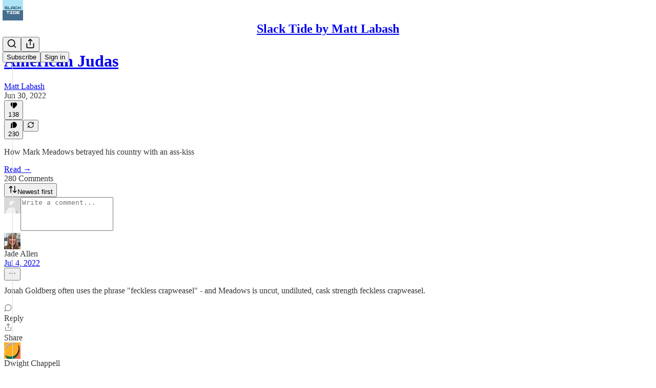

--- FILE ---
content_type: text/html; charset=utf-8
request_url: https://mattlabash.substack.com/p/american-judas/comments
body_size: 95830
content:
<!DOCTYPE html>
<html lang="en">
    <head>
        <meta charset="utf-8" />
        <meta name="norton-safeweb-site-verification" content="24usqpep0ejc5w6hod3dulxwciwp0djs6c6ufp96av3t4whuxovj72wfkdjxu82yacb7430qjm8adbd5ezlt4592dq4zrvadcn9j9n-0btgdzpiojfzno16-fnsnu7xd" />
        
        <link rel="preconnect" href="https://substackcdn.com" />
        

        
            <title data-rh="true">Comments - American Judas - Slack Tide by Matt Labash</title>
            
            <meta data-rh="true" name="theme-color" content="#fFFFFF"/><meta data-rh="true" property="og:type" content="article"/><meta data-rh="true" property="og:title" content="American Judas"/><meta data-rh="true" name="twitter:title" content="American Judas"/><meta data-rh="true" name="description" content="How Mark Meadows betrayed his country with an ass-kiss"/><meta data-rh="true" property="og:description" content="How Mark Meadows betrayed his country with an ass-kiss"/><meta data-rh="true" name="twitter:description" content="How Mark Meadows betrayed his country with an ass-kiss"/><meta data-rh="true" property="og:image" content="https://substackcdn.com/image/fetch/$s_!BFW8!,w_1200,h_675,c_fill,f_jpg,q_auto:good,fl_progressive:steep,g_auto/https%3A%2F%2Fbucketeer-e05bbc84-baa3-437e-9518-adb32be77984.s3.amazonaws.com%2Fpublic%2Fimages%2Fc2298b43-8133-49d1-8261-7d05efbaf94c_1024x683.jpeg"/><meta data-rh="true" name="twitter:image" content="https://substackcdn.com/image/fetch/$s_!qZWg!,f_auto,q_auto:best,fl_progressive:steep/https%3A%2F%2Fmattlabash.substack.com%2Fapi%2Fv1%2Fpost_preview%2F61929672%2Ftwitter.jpg%3Fversion%3D4"/><meta data-rh="true" name="twitter:card" content="summary_large_image"/>
            
            
        

        

        <style>
          @layer legacy, tailwind, pencraftReset, pencraft;
        </style>

        
        <link rel="preload" as="style" href="https://substackcdn.com/bundle/theme/main.57ec6396ea4b5be03b65.css" />
        
        
        
        <link rel="preload" as="font" href="https://fonts.gstatic.com/s/lora/v37/0QIvMX1D_JOuMwr7I_FMl_E.woff2" crossorigin />
        

        
            
                <link rel="stylesheet" type="text/css" href="https://substackcdn.com/bundle/static/css/7276.25b99e2d.css" />
            
                <link rel="stylesheet" type="text/css" href="https://substackcdn.com/bundle/static/css/7045.0b7473d2.css" />
            
                <link rel="stylesheet" type="text/css" href="https://substackcdn.com/bundle/static/css/852.9cd7f82f.css" />
            
                <link rel="stylesheet" type="text/css" href="https://substackcdn.com/bundle/static/css/8577.8d59a919.css" />
            
                <link rel="stylesheet" type="text/css" href="https://substackcdn.com/bundle/static/css/2967.9706c5e5.css" />
            
                <link rel="stylesheet" type="text/css" href="https://substackcdn.com/bundle/static/css/5611.463006e7.css" />
            
                <link rel="stylesheet" type="text/css" href="https://substackcdn.com/bundle/static/css/5234.3bc4c4b8.css" />
            
                <link rel="stylesheet" type="text/css" href="https://substackcdn.com/bundle/static/css/5366.448b38a4.css" />
            
                <link rel="stylesheet" type="text/css" href="https://substackcdn.com/bundle/static/css/9605.8595f4dc.css" />
            
                <link rel="stylesheet" type="text/css" href="https://substackcdn.com/bundle/static/css/5136.b664b468.css" />
            
                <link rel="stylesheet" type="text/css" href="https://substackcdn.com/bundle/static/css/main.aba729d8.css" />
            
                <link rel="stylesheet" type="text/css" href="https://substackcdn.com/bundle/static/css/6379.813be60f.css" />
            
                <link rel="stylesheet" type="text/css" href="https://substackcdn.com/bundle/static/css/5136.b664b468.css" />
            
                <link rel="stylesheet" type="text/css" href="https://substackcdn.com/bundle/static/css/9605.8595f4dc.css" />
            
                <link rel="stylesheet" type="text/css" href="https://substackcdn.com/bundle/static/css/5366.448b38a4.css" />
            
                <link rel="stylesheet" type="text/css" href="https://substackcdn.com/bundle/static/css/5234.3bc4c4b8.css" />
            
                <link rel="stylesheet" type="text/css" href="https://substackcdn.com/bundle/static/css/5611.463006e7.css" />
            
                <link rel="stylesheet" type="text/css" href="https://substackcdn.com/bundle/static/css/2967.9706c5e5.css" />
            
                <link rel="stylesheet" type="text/css" href="https://substackcdn.com/bundle/static/css/8577.8d59a919.css" />
            
                <link rel="stylesheet" type="text/css" href="https://substackcdn.com/bundle/static/css/7045.0b7473d2.css" />
            
        

        
        
        
        
        <meta name="viewport" content="width=device-width, initial-scale=1, maximum-scale=1, user-scalable=0, viewport-fit=cover" />
        <meta name="author" content="Matt Labash" />
        <meta property="og:url" content="https://mattlabash.substack.com/p/american-judas/comments" />
        
        
        <link rel="canonical" href="https://mattlabash.substack.com/p/american-judas/comments" />
        

        

        
            <meta name="google-site-verification" content="googleb7bd5dd7ccf691cd.html" />
        

        
            <meta name="facebook-domain-verification" content="https://mattlabash.substack.com/" />
        

        
            
                <link rel="shortcut icon" href="https://substackcdn.com/image/fetch/$s_!ZINL!,f_auto,q_auto:good,fl_progressive:steep/https%3A%2F%2Fbucketeer-e05bbc84-baa3-437e-9518-adb32be77984.s3.amazonaws.com%2Fpublic%2Fimages%2F4d625736-58cc-4b36-9863-770ec6d766b7%2Ffavicon.ico">
            
        
            
                <link rel="icon" type="image/png" sizes="16x16" href="https://substackcdn.com/image/fetch/$s_!UyTa!,f_auto,q_auto:good,fl_progressive:steep/https%3A%2F%2Fbucketeer-e05bbc84-baa3-437e-9518-adb32be77984.s3.amazonaws.com%2Fpublic%2Fimages%2F4d625736-58cc-4b36-9863-770ec6d766b7%2Ffavicon-16x16.png">
            
        
            
                <link rel="icon" type="image/png" sizes="32x32" href="https://substackcdn.com/image/fetch/$s_!8tWu!,f_auto,q_auto:good,fl_progressive:steep/https%3A%2F%2Fbucketeer-e05bbc84-baa3-437e-9518-adb32be77984.s3.amazonaws.com%2Fpublic%2Fimages%2F4d625736-58cc-4b36-9863-770ec6d766b7%2Ffavicon-32x32.png">
            
        
            
                <link rel="apple-touch-icon" sizes="57x57" href="https://substackcdn.com/image/fetch/$s_!8Sie!,f_auto,q_auto:good,fl_progressive:steep/https%3A%2F%2Fbucketeer-e05bbc84-baa3-437e-9518-adb32be77984.s3.amazonaws.com%2Fpublic%2Fimages%2F4d625736-58cc-4b36-9863-770ec6d766b7%2Fapple-touch-icon-57x57.png">
            
        
            
                <link rel="apple-touch-icon" sizes="60x60" href="https://substackcdn.com/image/fetch/$s_!RXt-!,f_auto,q_auto:good,fl_progressive:steep/https%3A%2F%2Fbucketeer-e05bbc84-baa3-437e-9518-adb32be77984.s3.amazonaws.com%2Fpublic%2Fimages%2F4d625736-58cc-4b36-9863-770ec6d766b7%2Fapple-touch-icon-60x60.png">
            
        
            
                <link rel="apple-touch-icon" sizes="72x72" href="https://substackcdn.com/image/fetch/$s_!BxsY!,f_auto,q_auto:good,fl_progressive:steep/https%3A%2F%2Fbucketeer-e05bbc84-baa3-437e-9518-adb32be77984.s3.amazonaws.com%2Fpublic%2Fimages%2F4d625736-58cc-4b36-9863-770ec6d766b7%2Fapple-touch-icon-72x72.png">
            
        
            
                <link rel="apple-touch-icon" sizes="76x76" href="https://substackcdn.com/image/fetch/$s_!FBbF!,f_auto,q_auto:good,fl_progressive:steep/https%3A%2F%2Fbucketeer-e05bbc84-baa3-437e-9518-adb32be77984.s3.amazonaws.com%2Fpublic%2Fimages%2F4d625736-58cc-4b36-9863-770ec6d766b7%2Fapple-touch-icon-76x76.png">
            
        
            
                <link rel="apple-touch-icon" sizes="114x114" href="https://substackcdn.com/image/fetch/$s_!r6JS!,f_auto,q_auto:good,fl_progressive:steep/https%3A%2F%2Fbucketeer-e05bbc84-baa3-437e-9518-adb32be77984.s3.amazonaws.com%2Fpublic%2Fimages%2F4d625736-58cc-4b36-9863-770ec6d766b7%2Fapple-touch-icon-114x114.png">
            
        
            
                <link rel="apple-touch-icon" sizes="120x120" href="https://substackcdn.com/image/fetch/$s_!HB7D!,f_auto,q_auto:good,fl_progressive:steep/https%3A%2F%2Fbucketeer-e05bbc84-baa3-437e-9518-adb32be77984.s3.amazonaws.com%2Fpublic%2Fimages%2F4d625736-58cc-4b36-9863-770ec6d766b7%2Fapple-touch-icon-120x120.png">
            
        
            
                <link rel="apple-touch-icon" sizes="144x144" href="https://substackcdn.com/image/fetch/$s_!vjhj!,f_auto,q_auto:good,fl_progressive:steep/https%3A%2F%2Fbucketeer-e05bbc84-baa3-437e-9518-adb32be77984.s3.amazonaws.com%2Fpublic%2Fimages%2F4d625736-58cc-4b36-9863-770ec6d766b7%2Fapple-touch-icon-144x144.png">
            
        
            
                <link rel="apple-touch-icon" sizes="152x152" href="https://substackcdn.com/image/fetch/$s_!qpAx!,f_auto,q_auto:good,fl_progressive:steep/https%3A%2F%2Fbucketeer-e05bbc84-baa3-437e-9518-adb32be77984.s3.amazonaws.com%2Fpublic%2Fimages%2F4d625736-58cc-4b36-9863-770ec6d766b7%2Fapple-touch-icon-152x152.png">
            
        
            
                <link rel="apple-touch-icon" sizes="167x167" href="https://substackcdn.com/image/fetch/$s_!k9dL!,f_auto,q_auto:good,fl_progressive:steep/https%3A%2F%2Fbucketeer-e05bbc84-baa3-437e-9518-adb32be77984.s3.amazonaws.com%2Fpublic%2Fimages%2F4d625736-58cc-4b36-9863-770ec6d766b7%2Fapple-touch-icon-167x167.png">
            
        
            
                <link rel="apple-touch-icon" sizes="180x180" href="https://substackcdn.com/image/fetch/$s_!cd2O!,f_auto,q_auto:good,fl_progressive:steep/https%3A%2F%2Fbucketeer-e05bbc84-baa3-437e-9518-adb32be77984.s3.amazonaws.com%2Fpublic%2Fimages%2F4d625736-58cc-4b36-9863-770ec6d766b7%2Fapple-touch-icon-180x180.png">
            
        
            
                <link rel="apple-touch-icon" sizes="1024x1024" href="https://substackcdn.com/image/fetch/$s_!U-Uo!,f_auto,q_auto:good,fl_progressive:steep/https%3A%2F%2Fbucketeer-e05bbc84-baa3-437e-9518-adb32be77984.s3.amazonaws.com%2Fpublic%2Fimages%2F4d625736-58cc-4b36-9863-770ec6d766b7%2Fapple-touch-icon-1024x1024.png">
            
        
            
        
            
        
            
        

        

        
            <link rel="alternate" type="application/rss+xml" href="/feed" title="Slack Tide by Matt Labash"/>
        

        
        
          <style>
            @font-face{font-family:'Lora';font-style:italic;font-weight:400;font-display:fallback;src:url(https://fonts.gstatic.com/s/lora/v37/0QI8MX1D_JOuMw_hLdO6T2wV9KnW-MoFoqJ2nPWc3ZyhTjcV.woff2) format('woff2');unicode-range:U+0460-052F,U+1C80-1C8A,U+20B4,U+2DE0-2DFF,U+A640-A69F,U+FE2E-FE2F}@font-face{font-family:'Lora';font-style:italic;font-weight:400;font-display:fallback;src:url(https://fonts.gstatic.com/s/lora/v37/0QI8MX1D_JOuMw_hLdO6T2wV9KnW-MoFoqt2nPWc3ZyhTjcV.woff2) format('woff2');unicode-range:U+0301,U+0400-045F,U+0490-0491,U+04B0-04B1,U+2116}@font-face{font-family:'Lora';font-style:italic;font-weight:400;font-display:fallback;src:url(https://fonts.gstatic.com/s/lora/v37/0QI8MX1D_JOuMw_hLdO6T2wV9KnW-MoFoqB2nPWc3ZyhTjcV.woff2) format('woff2');unicode-range:U+0102-0103,U+0110-0111,U+0128-0129,U+0168-0169,U+01A0-01A1,U+01AF-01B0,U+0300-0301,U+0303-0304,U+0308-0309,U+0323,U+0329,U+1EA0-1EF9,U+20AB}@font-face{font-family:'Lora';font-style:italic;font-weight:400;font-display:fallback;src:url(https://fonts.gstatic.com/s/lora/v37/0QI8MX1D_JOuMw_hLdO6T2wV9KnW-MoFoqF2nPWc3ZyhTjcV.woff2) format('woff2');unicode-range:U+0100-02BA,U+02BD-02C5,U+02C7-02CC,U+02CE-02D7,U+02DD-02FF,U+0304,U+0308,U+0329,U+1D00-1DBF,U+1E00-1E9F,U+1EF2-1EFF,U+2020,U+20A0-20AB,U+20AD-20C0,U+2113,U+2C60-2C7F,U+A720-A7FF}@font-face{font-family:'Lora';font-style:italic;font-weight:400;font-display:fallback;src:url(https://fonts.gstatic.com/s/lora/v37/0QI8MX1D_JOuMw_hLdO6T2wV9KnW-MoFoq92nPWc3ZyhTg.woff2) format('woff2');unicode-range:U+0000-00FF,U+0131,U+0152-0153,U+02BB-02BC,U+02C6,U+02DA,U+02DC,U+0304,U+0308,U+0329,U+2000-206F,U+20AC,U+2122,U+2191,U+2193,U+2212,U+2215,U+FEFF,U+FFFD}@font-face{font-family:'Lora';font-style:normal;font-weight:400;font-display:fallback;src:url(https://fonts.gstatic.com/s/lora/v37/0QIvMX1D_JOuMwf7I_FMl_GW8g.woff2) format('woff2');unicode-range:U+0460-052F,U+1C80-1C8A,U+20B4,U+2DE0-2DFF,U+A640-A69F,U+FE2E-FE2F}@font-face{font-family:'Lora';font-style:normal;font-weight:400;font-display:fallback;src:url(https://fonts.gstatic.com/s/lora/v37/0QIvMX1D_JOuMw77I_FMl_GW8g.woff2) format('woff2');unicode-range:U+0301,U+0400-045F,U+0490-0491,U+04B0-04B1,U+2116}@font-face{font-family:'Lora';font-style:normal;font-weight:400;font-display:fallback;src:url(https://fonts.gstatic.com/s/lora/v37/0QIvMX1D_JOuMwX7I_FMl_GW8g.woff2) format('woff2');unicode-range:U+0102-0103,U+0110-0111,U+0128-0129,U+0168-0169,U+01A0-01A1,U+01AF-01B0,U+0300-0301,U+0303-0304,U+0308-0309,U+0323,U+0329,U+1EA0-1EF9,U+20AB}@font-face{font-family:'Lora';font-style:normal;font-weight:400;font-display:fallback;src:url(https://fonts.gstatic.com/s/lora/v37/0QIvMX1D_JOuMwT7I_FMl_GW8g.woff2) format('woff2');unicode-range:U+0100-02BA,U+02BD-02C5,U+02C7-02CC,U+02CE-02D7,U+02DD-02FF,U+0304,U+0308,U+0329,U+1D00-1DBF,U+1E00-1E9F,U+1EF2-1EFF,U+2020,U+20A0-20AB,U+20AD-20C0,U+2113,U+2C60-2C7F,U+A720-A7FF}@font-face{font-family:'Lora';font-style:normal;font-weight:400;font-display:fallback;src:url(https://fonts.gstatic.com/s/lora/v37/0QIvMX1D_JOuMwr7I_FMl_E.woff2) format('woff2');unicode-range:U+0000-00FF,U+0131,U+0152-0153,U+02BB-02BC,U+02C6,U+02DA,U+02DC,U+0304,U+0308,U+0329,U+2000-206F,U+20AC,U+2122,U+2191,U+2193,U+2212,U+2215,U+FEFF,U+FFFD}@font-face{font-family:'Lora';font-style:normal;font-weight:500;font-display:fallback;src:url(https://fonts.gstatic.com/s/lora/v37/0QIvMX1D_JOuMwf7I_FMl_GW8g.woff2) format('woff2');unicode-range:U+0460-052F,U+1C80-1C8A,U+20B4,U+2DE0-2DFF,U+A640-A69F,U+FE2E-FE2F}@font-face{font-family:'Lora';font-style:normal;font-weight:500;font-display:fallback;src:url(https://fonts.gstatic.com/s/lora/v37/0QIvMX1D_JOuMw77I_FMl_GW8g.woff2) format('woff2');unicode-range:U+0301,U+0400-045F,U+0490-0491,U+04B0-04B1,U+2116}@font-face{font-family:'Lora';font-style:normal;font-weight:500;font-display:fallback;src:url(https://fonts.gstatic.com/s/lora/v37/0QIvMX1D_JOuMwX7I_FMl_GW8g.woff2) format('woff2');unicode-range:U+0102-0103,U+0110-0111,U+0128-0129,U+0168-0169,U+01A0-01A1,U+01AF-01B0,U+0300-0301,U+0303-0304,U+0308-0309,U+0323,U+0329,U+1EA0-1EF9,U+20AB}@font-face{font-family:'Lora';font-style:normal;font-weight:500;font-display:fallback;src:url(https://fonts.gstatic.com/s/lora/v37/0QIvMX1D_JOuMwT7I_FMl_GW8g.woff2) format('woff2');unicode-range:U+0100-02BA,U+02BD-02C5,U+02C7-02CC,U+02CE-02D7,U+02DD-02FF,U+0304,U+0308,U+0329,U+1D00-1DBF,U+1E00-1E9F,U+1EF2-1EFF,U+2020,U+20A0-20AB,U+20AD-20C0,U+2113,U+2C60-2C7F,U+A720-A7FF}@font-face{font-family:'Lora';font-style:normal;font-weight:500;font-display:fallback;src:url(https://fonts.gstatic.com/s/lora/v37/0QIvMX1D_JOuMwr7I_FMl_E.woff2) format('woff2');unicode-range:U+0000-00FF,U+0131,U+0152-0153,U+02BB-02BC,U+02C6,U+02DA,U+02DC,U+0304,U+0308,U+0329,U+2000-206F,U+20AC,U+2122,U+2191,U+2193,U+2212,U+2215,U+FEFF,U+FFFD}@font-face{font-family:'Lora';font-style:normal;font-weight:600;font-display:fallback;src:url(https://fonts.gstatic.com/s/lora/v37/0QIvMX1D_JOuMwf7I_FMl_GW8g.woff2) format('woff2');unicode-range:U+0460-052F,U+1C80-1C8A,U+20B4,U+2DE0-2DFF,U+A640-A69F,U+FE2E-FE2F}@font-face{font-family:'Lora';font-style:normal;font-weight:600;font-display:fallback;src:url(https://fonts.gstatic.com/s/lora/v37/0QIvMX1D_JOuMw77I_FMl_GW8g.woff2) format('woff2');unicode-range:U+0301,U+0400-045F,U+0490-0491,U+04B0-04B1,U+2116}@font-face{font-family:'Lora';font-style:normal;font-weight:600;font-display:fallback;src:url(https://fonts.gstatic.com/s/lora/v37/0QIvMX1D_JOuMwX7I_FMl_GW8g.woff2) format('woff2');unicode-range:U+0102-0103,U+0110-0111,U+0128-0129,U+0168-0169,U+01A0-01A1,U+01AF-01B0,U+0300-0301,U+0303-0304,U+0308-0309,U+0323,U+0329,U+1EA0-1EF9,U+20AB}@font-face{font-family:'Lora';font-style:normal;font-weight:600;font-display:fallback;src:url(https://fonts.gstatic.com/s/lora/v37/0QIvMX1D_JOuMwT7I_FMl_GW8g.woff2) format('woff2');unicode-range:U+0100-02BA,U+02BD-02C5,U+02C7-02CC,U+02CE-02D7,U+02DD-02FF,U+0304,U+0308,U+0329,U+1D00-1DBF,U+1E00-1E9F,U+1EF2-1EFF,U+2020,U+20A0-20AB,U+20AD-20C0,U+2113,U+2C60-2C7F,U+A720-A7FF}@font-face{font-family:'Lora';font-style:normal;font-weight:600;font-display:fallback;src:url(https://fonts.gstatic.com/s/lora/v37/0QIvMX1D_JOuMwr7I_FMl_E.woff2) format('woff2');unicode-range:U+0000-00FF,U+0131,U+0152-0153,U+02BB-02BC,U+02C6,U+02DA,U+02DC,U+0304,U+0308,U+0329,U+2000-206F,U+20AC,U+2122,U+2191,U+2193,U+2212,U+2215,U+FEFF,U+FFFD}@font-face{font-family:'Lora';font-style:normal;font-weight:700;font-display:fallback;src:url(https://fonts.gstatic.com/s/lora/v37/0QIvMX1D_JOuMwf7I_FMl_GW8g.woff2) format('woff2');unicode-range:U+0460-052F,U+1C80-1C8A,U+20B4,U+2DE0-2DFF,U+A640-A69F,U+FE2E-FE2F}@font-face{font-family:'Lora';font-style:normal;font-weight:700;font-display:fallback;src:url(https://fonts.gstatic.com/s/lora/v37/0QIvMX1D_JOuMw77I_FMl_GW8g.woff2) format('woff2');unicode-range:U+0301,U+0400-045F,U+0490-0491,U+04B0-04B1,U+2116}@font-face{font-family:'Lora';font-style:normal;font-weight:700;font-display:fallback;src:url(https://fonts.gstatic.com/s/lora/v37/0QIvMX1D_JOuMwX7I_FMl_GW8g.woff2) format('woff2');unicode-range:U+0102-0103,U+0110-0111,U+0128-0129,U+0168-0169,U+01A0-01A1,U+01AF-01B0,U+0300-0301,U+0303-0304,U+0308-0309,U+0323,U+0329,U+1EA0-1EF9,U+20AB}@font-face{font-family:'Lora';font-style:normal;font-weight:700;font-display:fallback;src:url(https://fonts.gstatic.com/s/lora/v37/0QIvMX1D_JOuMwT7I_FMl_GW8g.woff2) format('woff2');unicode-range:U+0100-02BA,U+02BD-02C5,U+02C7-02CC,U+02CE-02D7,U+02DD-02FF,U+0304,U+0308,U+0329,U+1D00-1DBF,U+1E00-1E9F,U+1EF2-1EFF,U+2020,U+20A0-20AB,U+20AD-20C0,U+2113,U+2C60-2C7F,U+A720-A7FF}@font-face{font-family:'Lora';font-style:normal;font-weight:700;font-display:fallback;src:url(https://fonts.gstatic.com/s/lora/v37/0QIvMX1D_JOuMwr7I_FMl_E.woff2) format('woff2');unicode-range:U+0000-00FF,U+0131,U+0152-0153,U+02BB-02BC,U+02C6,U+02DA,U+02DC,U+0304,U+0308,U+0329,U+2000-206F,U+20AC,U+2122,U+2191,U+2193,U+2212,U+2215,U+FEFF,U+FFFD}
            
          </style>
        
        

        <style>:root{--color_theme_bg_pop:#466D8F;--background_pop:#466D8F;--color_theme_bg_web:#fFFFFF;--cover_bg_color:#fFFFFF;--cover_bg_color_secondary:#f0f0f0;--background_pop_darken:#3e607e;--print_on_pop:#ffffff;--color_theme_bg_pop_darken:#3e607e;--color_theme_print_on_pop:#ffffff;--color_theme_bg_pop_20:rgba(70, 109, 143, 0.2);--color_theme_bg_pop_30:rgba(70, 109, 143, 0.3);--print_pop:#466d8f;--color_theme_accent:#466d8f;--cover_print_primary:#363737;--cover_print_secondary:#757575;--cover_print_tertiary:#b6b6b6;--cover_border_color:#466d8f;--font_family_headings_preset:'SF Pro Display', -apple-system, system-ui, BlinkMacSystemFont, 'Inter', 'Segoe UI', Roboto, Helvetica, Arial, sans-serif, 'Apple Color Emoji', 'Segoe UI Emoji', 'Segoe UI Symbol';--font_weight_headings_preset:900;--font_family_body_preset:Lora,sans-serif;--font_weight_body_preset:400;--font_size_body_offset:1px;--font_preset_heading:heavy_sans;--font_preset_body:fancy_serif;--home_hero:newspaper;--home_posts:list;--web_bg_color:#fFFFFF;--background_contrast_1:#f0f0f0;--background_contrast_2:#dddddd;--background_contrast_3:#b7b7b7;--background_contrast_4:#929292;--background_contrast_5:#515151;--color_theme_bg_contrast_1:#f0f0f0;--color_theme_bg_contrast_2:#dddddd;--color_theme_bg_contrast_3:#b7b7b7;--color_theme_bg_contrast_4:#929292;--color_theme_bg_contrast_5:#515151;--color_theme_bg_elevated:#ffffff;--color_theme_bg_elevated_secondary:#f0f0f0;--color_theme_bg_elevated_tertiary:#dddddd;--color_theme_detail:#e6e6e6;--background_contrast_pop:rgba(70, 109, 143, 0.4);--color_theme_bg_contrast_pop:rgba(70, 109, 143, 0.4);--theme_bg_is_dark:0;--print_on_web_bg_color:#363737;--print_secondary_on_web_bg_color:#868787;--background_pop_rgb:70, 109, 143;--color_theme_bg_pop_rgb:70, 109, 143;--color_theme_accent_rgb:70, 109, 143;}</style>

        
            <link rel="stylesheet" href="https://substackcdn.com/bundle/theme/main.57ec6396ea4b5be03b65.css" />
        

        <style></style>

        

        

        

        
    </head>

    <body class="">
        

        

        

        

        

        

        <div id="entry">
            <div id="main" class="main typography use-theme-bg"><div class="pencraft pc-display-contents pc-reset pubTheme-yiXxQA"><div data-testid="navbar" class="main-menu"><div class="mainMenuContent-DME8DR"><div style="position:relative;height:71px;" class="pencraft pc-display-flex pc-gap-12 pc-paddingLeft-20 pc-paddingRight-20 pc-justifyContent-space-between pc-alignItems-center pc-reset border-bottom-detail-k1F6C4 topBar-pIF0J1"><div style="flex-basis:0px;flex-grow:1;" class="logoContainer-p12gJb"><a href="/" native class="pencraft pc-display-contents pc-reset"><div draggable="false" class="pencraft pc-display-flex pc-position-relative pc-reset"><div style="width:40px;height:40px;" class="pencraft pc-display-flex pc-reset bg-white-ZBV5av pc-borderRadius-sm overflow-hidden-WdpwT6 sizing-border-box-DggLA4"><picture><source type="image/webp" srcset="https://substackcdn.com/image/fetch/$s_!8Nzc!,w_80,h_80,c_fill,f_webp,q_auto:good,fl_progressive:steep,g_auto/https%3A%2F%2Fbucketeer-e05bbc84-baa3-437e-9518-adb32be77984.s3.amazonaws.com%2Fpublic%2Fimages%2F88c3c9c1-a410-48c6-adf9-7ea8e15e3b88_512x512.png"/><img src="https://substackcdn.com/image/fetch/$s_!8Nzc!,w_80,h_80,c_fill,f_auto,q_auto:good,fl_progressive:steep,g_auto/https%3A%2F%2Fbucketeer-e05bbc84-baa3-437e-9518-adb32be77984.s3.amazonaws.com%2Fpublic%2Fimages%2F88c3c9c1-a410-48c6-adf9-7ea8e15e3b88_512x512.png" sizes="100vw" alt="Slack Tide by Matt Labash" width="80" height="80" style="width:40px;height:40px;" draggable="false" class="img-OACg1c object-fit-cover-u4ReeV pencraft pc-reset"/></picture></div></div></a></div><div style="flex-grow:0;" class="titleContainer-DJYq5v"><h1 class="pencraft pc-reset font-pub-headings-FE5byy reset-IxiVJZ title-oOnUGd"><a href="/" class="pencraft pc-display-contents pc-reset">Slack Tide by Matt Labash</a></h1></div><div style="flex-basis:0px;flex-grow:1;" class="pencraft pc-display-flex pc-justifyContent-flex-end pc-alignItems-center pc-reset"><div class="buttonsContainer-SJBuep"><div class="pencraft pc-display-flex pc-gap-8 pc-justifyContent-flex-end pc-alignItems-center pc-reset navbar-buttons"><div class="pencraft pc-display-flex pc-gap-4 pc-reset"><span data-state="closed"><button tabindex="0" type="button" aria-label="Search" class="pencraft pc-reset pencraft iconButton-mq_Et5 iconButtonBase-dJGHgN buttonBase-GK1x3M buttonStyle-r7yGCK size_md-gCDS3o priority_tertiary-rlke8z"><svg xmlns="http://www.w3.org/2000/svg" width="20" height="20" viewBox="0 0 24 24" fill="none" stroke="currentColor" stroke-width="2" stroke-linecap="round" stroke-linejoin="round" class="lucide lucide-search"><circle cx="11" cy="11" r="8"></circle><path d="m21 21-4.3-4.3"></path></svg></button></span><button tabindex="0" type="button" aria-label="Share Publication" id="headlessui-menu-button-P0-5" aria-haspopup="menu" aria-expanded="false" data-headlessui-state class="pencraft pc-reset pencraft iconButton-mq_Et5 iconButtonBase-dJGHgN buttonBase-GK1x3M buttonStyle-r7yGCK size_md-gCDS3o priority_tertiary-rlke8z"><svg xmlns="http://www.w3.org/2000/svg" width="20" height="20" viewBox="0 0 24 24" fill="none" stroke="currentColor" stroke-width="2" stroke-linecap="round" stroke-linejoin="round" class="lucide lucide-share"><path d="M4 12v8a2 2 0 0 0 2 2h12a2 2 0 0 0 2-2v-8"></path><polyline points="16 6 12 2 8 6"></polyline><line x1="12" x2="12" y1="2" y2="15"></line></svg></button></div><button tabindex="0" type="button" data-testid="noncontributor-cta-button" class="pencraft pc-reset pencraft buttonBase-GK1x3M buttonText-X0uSmG buttonStyle-r7yGCK priority_primary-RfbeYt size_md-gCDS3o">Subscribe</button><button tabindex="0" type="button" native data-href="https://substack.com/sign-in?redirect=%2Fp%2Famerican-judas%2Fcomments&amp;for_pub=mattlabash" class="pencraft pc-reset pencraft buttonBase-GK1x3M buttonText-X0uSmG buttonStyle-r7yGCK priority_tertiary-rlke8z size_md-gCDS3o">Sign in</button></div></div></div></div></div><div style="height:72px;"></div></div></div><div class="pencraft pc-display-contents pc-reset pubTheme-yiXxQA"><div class="comments-page"><div class="container"><table role="presentation" width="auto" border="0" cellspacing="0" cellpadding="0" class="thread-head typography "><tr><td><table role="presentation" width="auto" border="0" cellspacing="0" cellpadding="0"><tr><td><div class="visibility-check"></div></td></tr><tr><td><table role="presentation" width="auto" border="0" cellspacing="0" cellpadding="0"><tr><td><div role="region" aria-label="Post header" class="post-header"><h1 dir="auto" class="post-title published title-X77sOw"><a href="https://mattlabash.substack.com/p/american-judas">American Judas</a></h1><div class="post-ufi style-compressed themed"><div class="ufi-preamble themed"><div class="ufi-preamble-label author"><span data-state="closed"><a href="https://substack.com/@mattlabash">Matt Labash</a></span></div><div title="2022-06-30T19:45:34.081Z" class="ufi-preamble-label post-date"><time datetime="2022-06-30T19:45:34.081Z">Jun 30, 2022</time></div></div><div class="like-button-container post-ufi-button style-compressed"><button tabindex="0" type="button" aria-label="Like (138)" aria-pressed="false" class="pencraft pc-reset pencraft post-ufi-button style-compressed has-label with-border"><svg role="img" style="height:14px;width:14px;" width="14" height="14" viewBox="0 0 24 24" fill="#000000" stroke-width="2" stroke="#000" xmlns="http://www.w3.org/2000/svg" class="icon"><g><title></title><svg xmlns="http://www.w3.org/2000/svg" width="24" height="24" viewBox="0 0 24 24" stroke-width="2" stroke-linecap="round" stroke-linejoin="round" class="lucide lucide-heart"><path d="M19 14c1.49-1.46 3-3.21 3-5.5A5.5 5.5 0 0 0 16.5 3c-1.76 0-3 .5-4.5 2-1.5-1.5-2.74-2-4.5-2A5.5 5.5 0 0 0 2 8.5c0 2.3 1.5 4.05 3 5.5l7 7Z"></path></svg></g></svg><div class="label">138</div></button></div><button tabindex="0" type="button" aria-label="View comments (280)" data-href="https://mattlabash.substack.com/p/american-judas/comments" class="pencraft pc-reset pencraft post-ufi-button style-compressed post-ufi-comment-button has-label with-border"><svg role="img" style="height:14px;width:14px;" width="14" height="14" viewBox="0 0 24 24" fill="#000000" stroke-width="2" stroke="#000" xmlns="http://www.w3.org/2000/svg" class="icon"><g><title></title><svg xmlns="http://www.w3.org/2000/svg" width="24" height="24" viewBox="0 0 24 24" stroke-width="2" stroke-linecap="round" stroke-linejoin="round" class="lucide lucide-message-circle"><path d="M7.9 20A9 9 0 1 0 4 16.1L2 22Z"></path></svg></g></svg><div class="label">280</div></button><button tabindex="0" type="button" class="pencraft pc-reset pencraft post-ufi-button style-compressed no-label with-border"><svg role="img" style="height:14px;width:14px;" width="14" height="14" viewBox="0 0 24 24" fill="none" stroke-width="2" stroke="#000" xmlns="http://www.w3.org/2000/svg" class="icon"><g><title></title><path d="M21 3V8M21 8H16M21 8L18 5.29962C16.7056 4.14183 15.1038 3.38328 13.3879 3.11547C11.6719 2.84766 9.9152 3.08203 8.32951 3.79031C6.74382 4.49858 5.39691 5.65051 4.45125 7.10715C3.5056 8.5638 3.00158 10.2629 3 11.9996M3 21V16M3 16H8M3 16L6 18.7C7.29445 19.8578 8.89623 20.6163 10.6121 20.8841C12.3281 21.152 14.0848 20.9176 15.6705 20.2093C17.2562 19.501 18.6031 18.3491 19.5487 16.8925C20.4944 15.4358 20.9984 13.7367 21 12" stroke-linecap="round" stroke-linejoin="round"></path></g></svg></button></div></div></td></tr><tr><td><div dir="auto" class="body markup"><p>How Mark Meadows betrayed his country with an ass-kiss</p></div></td></tr><tr><td><a href="/p/american-judas" native class="thread-head-cta">Read →</a></td></tr></table></td></tr><tr><td><div class="visibility-check"></div></td></tr></table></td></tr></table></div><div class="container"><div class="pencraft pc-display-flex pc-paddingTop-8 pc-paddingBottom-8 pc-justifyContent-space-between pc-alignItems-center pc-reset"><div class="pencraft pc-reset color-primary-zABazT font-text-qe4AeH size-19-Avxa7J weight-bold-DmI9lw reset-IxiVJZ">280 Comments</div><button tabindex="0" type="button" id="headlessui-menu-button-P0-36" aria-haspopup="menu" aria-expanded="false" data-headlessui-state class="pencraft pc-reset pencraft buttonBase-GK1x3M buttonText-X0uSmG buttonStyle-r7yGCK priority_secondary-S63h9o size_sm-G3LciD"><svg xmlns="http://www.w3.org/2000/svg" width="18" height="18" viewBox="0 0 24 24" fill="none" stroke="currentColor" stroke-width="2" stroke-linecap="round" stroke-linejoin="round" class="lucide lucide-arrow-up-down"><path d="m21 16-4 4-4-4"></path><path d="M17 20V4"></path><path d="m3 8 4-4 4 4"></path><path d="M7 4v16"></path></svg>Newest first</button></div><div data-test-id="comment-input" class="pencraft pc-display-flex pc-reset flex-grow-rzmknG"><form class="form-CkZ7Kt"><div style="--scale:32px;" class="pencraft pc-display-flex pc-width-32 pc-height-32 pc-justifyContent-center pc-alignItems-center pc-position-relative pc-reset bg-secondary-UUD3_J flex-auto-j3S2WA outline-detail-vcQLyr pc-borderRadius-full overflow-hidden-WdpwT6 sizing-border-box-DggLA4 container-TAtrWj"><div style="--scale:32px;" title="User" class="pencraft pc-display-flex pc-width-32 pc-height-32 pc-justifyContent-center pc-alignItems-center pc-position-relative pc-reset bg-secondary-UUD3_J flex-auto-j3S2WA outline-detail-vcQLyr pc-borderRadius-full overflow-hidden-WdpwT6 sizing-border-box-DggLA4 container-TAtrWj"><picture><source type="image/webp" srcset="https://substackcdn.com/image/fetch/$s_!TnFC!,w_32,h_32,c_fill,f_webp,q_auto:good,fl_progressive:steep/https%3A%2F%2Fsubstack.com%2Fimg%2Favatars%2Fdefault-light.png 32w, https://substackcdn.com/image/fetch/$s_!TnFC!,w_64,h_64,c_fill,f_webp,q_auto:good,fl_progressive:steep/https%3A%2F%2Fsubstack.com%2Fimg%2Favatars%2Fdefault-light.png 64w, https://substackcdn.com/image/fetch/$s_!TnFC!,w_96,h_96,c_fill,f_webp,q_auto:good,fl_progressive:steep/https%3A%2F%2Fsubstack.com%2Fimg%2Favatars%2Fdefault-light.png 96w" sizes="32px"/><img src="https://substackcdn.com/image/fetch/$s_!TnFC!,w_32,h_32,c_fill,f_auto,q_auto:good,fl_progressive:steep/https%3A%2F%2Fsubstack.com%2Fimg%2Favatars%2Fdefault-light.png" sizes="32px" alt="User's avatar" srcset="https://substackcdn.com/image/fetch/$s_!TnFC!,w_32,h_32,c_fill,f_auto,q_auto:good,fl_progressive:steep/https%3A%2F%2Fsubstack.com%2Fimg%2Favatars%2Fdefault-light.png 32w, https://substackcdn.com/image/fetch/$s_!TnFC!,w_64,h_64,c_fill,f_auto,q_auto:good,fl_progressive:steep/https%3A%2F%2Fsubstack.com%2Fimg%2Favatars%2Fdefault-light.png 64w, https://substackcdn.com/image/fetch/$s_!TnFC!,w_96,h_96,c_fill,f_auto,q_auto:good,fl_progressive:steep/https%3A%2F%2Fsubstack.com%2Fimg%2Favatars%2Fdefault-light.png 96w" width="32" height="32" draggable="false" class="img-OACg1c object-fit-cover-u4ReeV pencraft pc-reset"/></picture></div></div><div class="pencraft pc-display-flex pc-flexDirection-column pc-gap-8 pc-reset flex-grow-rzmknG"><textarea name="body" placeholder="Write a comment..." aria-label="Write a comment..." rows="4" class="pencraft input-qHk4bN autogrowing-_ipn9Y textarea-GbEjRX inputText-pV_yWb"></textarea><div data-state="closed" class="pencraft pc-display-flex pc-flexDirection-column pc-reset overflow-hidden-WdpwT6"></div></div></form></div><div class="comment-list-container"><div class="comment-list"><div class="comment-list-items"><div class="comment"><div id="comment-7530266" class="comment-anchor"></div><div id="comment-7530266-reply" class="comment-anchor"></div><div role="article" aria-label="Comment by Jade Allen" class="pencraft pc-display-flex pc-gap-12 pc-paddingBottom-12 pc-reset comment-content"><div class="pencraft pc-display-flex pc-flexDirection-column pc-reset"><a href="https://substack.com/profile/3517892-jade-allen?utm_source=comment" aria-label="View Jade Allen's profile" class="pencraft pc-display-contents pc-reset"><div style="--scale:32px;" tabindex="0" class="pencraft pc-display-flex pc-width-32 pc-height-32 pc-justifyContent-center pc-alignItems-center pc-position-relative pc-reset bg-secondary-UUD3_J flex-auto-j3S2WA animate-XFJxE4 outline-detail-vcQLyr pc-borderRadius-full overflow-hidden-WdpwT6 sizing-border-box-DggLA4 pressable-sm-YIJFKJ showFocus-sk_vEm container-TAtrWj interactive-UkK0V6"><div style="--scale:32px;" title="Jade Allen" class="pencraft pc-display-flex pc-width-32 pc-height-32 pc-justifyContent-center pc-alignItems-center pc-position-relative pc-reset bg-secondary-UUD3_J flex-auto-j3S2WA outline-detail-vcQLyr pc-borderRadius-full overflow-hidden-WdpwT6 sizing-border-box-DggLA4 container-TAtrWj"><picture><source type="image/webp" srcset="https://substackcdn.com/image/fetch/$s_!lPfx!,w_32,h_32,c_fill,f_webp,q_auto:good,fl_progressive:steep/https%3A%2F%2Fsubstack-post-media.s3.amazonaws.com%2Fpublic%2Fimages%2F6a50caa1-2ac3-4007-9110-a098556c3b78_640x752.jpeg 32w, https://substackcdn.com/image/fetch/$s_!lPfx!,w_64,h_64,c_fill,f_webp,q_auto:good,fl_progressive:steep/https%3A%2F%2Fsubstack-post-media.s3.amazonaws.com%2Fpublic%2Fimages%2F6a50caa1-2ac3-4007-9110-a098556c3b78_640x752.jpeg 64w, https://substackcdn.com/image/fetch/$s_!lPfx!,w_96,h_96,c_fill,f_webp,q_auto:good,fl_progressive:steep/https%3A%2F%2Fsubstack-post-media.s3.amazonaws.com%2Fpublic%2Fimages%2F6a50caa1-2ac3-4007-9110-a098556c3b78_640x752.jpeg 96w" sizes="32px"/><img src="https://substackcdn.com/image/fetch/$s_!lPfx!,w_32,h_32,c_fill,f_auto,q_auto:good,fl_progressive:steep/https%3A%2F%2Fsubstack-post-media.s3.amazonaws.com%2Fpublic%2Fimages%2F6a50caa1-2ac3-4007-9110-a098556c3b78_640x752.jpeg" sizes="32px" alt="Jade Allen's avatar" srcset="https://substackcdn.com/image/fetch/$s_!lPfx!,w_32,h_32,c_fill,f_auto,q_auto:good,fl_progressive:steep/https%3A%2F%2Fsubstack-post-media.s3.amazonaws.com%2Fpublic%2Fimages%2F6a50caa1-2ac3-4007-9110-a098556c3b78_640x752.jpeg 32w, https://substackcdn.com/image/fetch/$s_!lPfx!,w_64,h_64,c_fill,f_auto,q_auto:good,fl_progressive:steep/https%3A%2F%2Fsubstack-post-media.s3.amazonaws.com%2Fpublic%2Fimages%2F6a50caa1-2ac3-4007-9110-a098556c3b78_640x752.jpeg 64w, https://substackcdn.com/image/fetch/$s_!lPfx!,w_96,h_96,c_fill,f_auto,q_auto:good,fl_progressive:steep/https%3A%2F%2Fsubstack-post-media.s3.amazonaws.com%2Fpublic%2Fimages%2F6a50caa1-2ac3-4007-9110-a098556c3b78_640x752.jpeg 96w" width="32" height="32" draggable="false" class="img-OACg1c object-fit-cover-u4ReeV pencraft pc-reset"/></picture></div></div></a></div><div class="pencraft pc-display-flex pc-flexDirection-column pc-reset flex-grow-rzmknG"><div class="pencraft pc-display-flex pc-reset"><div class="pencraft pc-display-flex pc-flexDirection-column pc-gap-4 pc-reset"><div class="pencraft pc-display-flex pc-minWidth-0 pc-gap-8 pc-alignItems-center pc-height-20 pc-reset line-height-20-t4M0El font-text-qe4AeH size-15-Psle70 weight-regular-mUq6Gb"><div class="pencraft pc-display-flex pc-minWidth-0 pc-gap-8 pc-alignItems-center pc-reset flex-grow-rzmknG"><div class="pencraft pc-display-flex pc-gap-6 pc-reset color-primary-zABazT line-height-20-t4M0El font-text-qe4AeH size-13-hZTUKr weight-regular-mUq6Gb reset-IxiVJZ"><span class="pencraft pc-reset line-height-20-t4M0El font-text-qe4AeH size-15-Psle70 weight-medium-fw81nC reset-IxiVJZ"><span data-state="closed"><span class="pencraft pc-reset decoration-hover-underline-ClDVRM reset-IxiVJZ"><a href="https://substack.com/profile/3517892-jade-allen?utm_source=substack-feed-item" showBack class="link-LIBpto">Jade Allen</a></span></span> <div data-testid="user-badge" class="pencraft pc-reset cursor-pointer-LYORKw inlineContainer-FbhgTi"><div class="pencraft pc-display-flex pc-reset"><svg width="12" height="12" viewBox="0 0 130 130" fill="none" xmlns="http://www.w3.org/2000/svg" class="subscriberBadge-Lpjxjx isSubscriber-JdH2KX"><circle cx="65" cy="65" r="65" fill="var(--color-bg)"></circle><path d="M67.5321 67.2143C62.0162 68.2532 54.1338 68.2193 47.1778 64.9205M62.2892 67.2143C61.2169 61.5215 61.2875 53.3079 64.9106 46.1935M62.2892 62.5387C67.8295 61.4951 75.7573 61.534 82.7358 64.8765M67.6643 62.5635C68.7424 68.2874 68.6652 76.5598 64.9832 83.7008M64.9106 46.1935C66.0867 43.8841 67.6371 41.6906 69.6443 39.7368C77.6175 31.5462 89.5811 30.9614 97.1218 32.3817C98.5421 39.9224 97.9573 51.886 89.7667 59.8592C87.6515 62.032 85.2556 63.6696 82.7358 64.8765M64.9106 46.1935C63.7346 43.8841 62.1841 41.6906 60.177 39.7368C52.2038 31.5462 40.2401 30.9614 32.6995 32.3817C31.2791 39.9224 31.8639 51.886 40.0546 59.8592C42.1955 62.0585 44.6242 63.7095 47.1778 64.9205M82.7358 64.8765C85.2556 66.0834 87.6515 67.7209 89.7667 69.8938C97.9573 77.8669 98.5421 89.8306 97.1218 97.3712C89.5811 98.7916 77.6175 98.2068 69.6443 90.0162C67.6781 88.1022 66.1502 85.9583 64.9832 83.7008M64.9832 83.7008C63.8145 85.9674 62.2826 88.12 60.3092 90.041C52.3361 98.2316 40.3724 98.8164 32.8317 97.3961C31.4114 89.8554 31.9962 77.8918 40.1868 69.9186C42.2908 67.7572 44.6726 66.1255 47.1778 64.9205" stroke="var(--color-fg)" stroke-width="8.125" stroke-linejoin="round"></path></svg></div></div></span></div><span data-state="closed"></span><a href="https://mattlabash.substack.com/p/american-judas/comment/7530266" rel="nofollow" native title="Jul 4, 2022, 4:54 AM" class="pencraft pc-reset color-secondary-ls1g8s decoration-hover-underline-ClDVRM reset-IxiVJZ"><span class="pencraft pc-reset color-secondary-ls1g8s line-height-20-t4M0El font-text-qe4AeH size-13-hZTUKr weight-regular-mUq6Gb reset-IxiVJZ">Jul 4, 2022</span></a></div></div></div><div class="pencraft pc-display-flex pc-flexDirection-column pc-reset flex-grow-rzmknG"></div><div class="pencraft pc-display-flex pc-reset triggerContainer-eX588u"><button tabindex="0" type="button" aria-label="Ellipsis" id="headlessui-menu-button-P0-52" aria-haspopup="menu" aria-expanded="false" data-headlessui-state class="pencraft pc-reset pencraft trigger-j08Uop iconButton-mq_Et5 iconButtonBase-dJGHgN buttonBase-GK1x3M buttonStyle-r7yGCK size_sm-G3LciD priority_quaternary-kpMibu"><svg xmlns="http://www.w3.org/2000/svg" width="16" height="16" viewBox="0 0 24 24" fill="none" stroke="currentColor" stroke-width="2" stroke-linecap="round" stroke-linejoin="round" class="lucide lucide-ellipsis"><circle cx="12" cy="12" r="1"></circle><circle cx="19" cy="12" r="1"></circle><circle cx="5" cy="12" r="1"></circle></svg></button></div></div><div class="comment-body expanded"><p><span>Jonah Goldberg often uses the phrase &quot;feckless crapweasel&quot; - and Meadows is uncut, undiluted, cask strength feckless crapweasel.</span></p></div><div class="pencraft pc-display-flex pc-gap-16 pc-paddingTop-8 pc-justifyContent-flex-start pc-alignItems-center pc-reset comment-actions withShareButton-hQzuEn"><span class="pencraft pc-reset decoration-hover-underline-ClDVRM reset-IxiVJZ"><a class="pencraft pc-reset link-_X6et2 link-LIBpto"><div class="pencraft pc-display-flex pc-gap-6 pc-alignItems-center pc-reset"><svg xmlns="http://www.w3.org/2000/svg" width="16" height="16" viewBox="0 0 24 24" fill="none" stroke="var(--color-fg-secondary-themed)" stroke-width="2" stroke-linecap="round" stroke-linejoin="round" class="lucide lucide-message-circle"><path d="M7.9 20A9 9 0 1 0 4 16.1L2 22Z"></path></svg><div class="pencraft pc-reset color-pub-secondary-text-hGQ02T line-height-20-t4M0El font-meta-MWBumP size-11-NuY2Zx weight-medium-fw81nC transform-uppercase-yKDgcq reset-IxiVJZ meta-EgzBVA">Reply</div></div></a></span><span class="pencraft pc-reset decoration-hover-underline-ClDVRM reset-IxiVJZ"><a class="pencraft pc-reset link-_X6et2 link-LIBpto"><div class="pencraft pc-display-flex pc-gap-6 pc-alignItems-center pc-reset"><svg xmlns="http://www.w3.org/2000/svg" width="16" height="16" viewBox="0 0 24 24" fill="none" stroke="var(--color-fg-secondary-themed)" stroke-width="2" stroke-linecap="round" stroke-linejoin="round" class="lucide lucide-share"><path d="M4 12v8a2 2 0 0 0 2 2h12a2 2 0 0 0 2-2v-8"></path><polyline points="16 6 12 2 8 6"></polyline><line x1="12" x2="12" y1="2" y2="15"></line></svg><div class="pencraft pc-reset color-pub-secondary-text-hGQ02T line-height-20-t4M0El font-meta-MWBumP size-11-NuY2Zx weight-medium-fw81nC transform-uppercase-yKDgcq reset-IxiVJZ meta-EgzBVA">Share</div></div></a></span></div><div data-state="closed" class="pencraft pc-display-flex pc-flexDirection-column pc-reset overflow-hidden-WdpwT6"></div></div></div></div><div class="comment"><div id="comment-7524881" class="comment-anchor"></div><div id="comment-7524881-reply" class="comment-anchor"></div><div role="article" aria-label="Comment by Dwight Chappell" class="pencraft pc-display-flex pc-gap-12 pc-paddingBottom-12 pc-reset comment-content"><div class="pencraft pc-display-flex pc-flexDirection-column pc-reset"><a href="https://substack.com/profile/65518086-dwight-chappell?utm_source=comment" aria-label="View Dwight Chappell's profile" class="pencraft pc-display-contents pc-reset"><div style="--scale:32px;" tabindex="0" class="pencraft pc-display-flex pc-width-32 pc-height-32 pc-justifyContent-center pc-alignItems-center pc-position-relative pc-reset bg-secondary-UUD3_J flex-auto-j3S2WA animate-XFJxE4 outline-detail-vcQLyr pc-borderRadius-full overflow-hidden-WdpwT6 sizing-border-box-DggLA4 pressable-sm-YIJFKJ showFocus-sk_vEm container-TAtrWj interactive-UkK0V6"><div style="--scale:32px;" title="Dwight Chappell" class="pencraft pc-display-flex pc-width-32 pc-height-32 pc-justifyContent-center pc-alignItems-center pc-position-relative pc-reset bg-secondary-UUD3_J flex-auto-j3S2WA outline-detail-vcQLyr pc-borderRadius-full overflow-hidden-WdpwT6 sizing-border-box-DggLA4 container-TAtrWj"><picture><source type="image/webp" srcset="https://substackcdn.com/image/fetch/$s_!H65_!,w_32,h_32,c_fill,f_webp,q_auto:good,fl_progressive:steep/https%3A%2F%2Fbucketeer-e05bbc84-baa3-437e-9518-adb32be77984.s3.amazonaws.com%2Fpublic%2Fimages%2F985d9b21-be4f-4ce1-bfdc-669d96a962ce_144x144.png 32w, https://substackcdn.com/image/fetch/$s_!H65_!,w_64,h_64,c_fill,f_webp,q_auto:good,fl_progressive:steep/https%3A%2F%2Fbucketeer-e05bbc84-baa3-437e-9518-adb32be77984.s3.amazonaws.com%2Fpublic%2Fimages%2F985d9b21-be4f-4ce1-bfdc-669d96a962ce_144x144.png 64w, https://substackcdn.com/image/fetch/$s_!H65_!,w_96,h_96,c_fill,f_webp,q_auto:good,fl_progressive:steep/https%3A%2F%2Fbucketeer-e05bbc84-baa3-437e-9518-adb32be77984.s3.amazonaws.com%2Fpublic%2Fimages%2F985d9b21-be4f-4ce1-bfdc-669d96a962ce_144x144.png 96w" sizes="32px"/><img src="https://substackcdn.com/image/fetch/$s_!H65_!,w_32,h_32,c_fill,f_auto,q_auto:good,fl_progressive:steep/https%3A%2F%2Fbucketeer-e05bbc84-baa3-437e-9518-adb32be77984.s3.amazonaws.com%2Fpublic%2Fimages%2F985d9b21-be4f-4ce1-bfdc-669d96a962ce_144x144.png" sizes="32px" alt="Dwight Chappell's avatar" srcset="https://substackcdn.com/image/fetch/$s_!H65_!,w_32,h_32,c_fill,f_auto,q_auto:good,fl_progressive:steep/https%3A%2F%2Fbucketeer-e05bbc84-baa3-437e-9518-adb32be77984.s3.amazonaws.com%2Fpublic%2Fimages%2F985d9b21-be4f-4ce1-bfdc-669d96a962ce_144x144.png 32w, https://substackcdn.com/image/fetch/$s_!H65_!,w_64,h_64,c_fill,f_auto,q_auto:good,fl_progressive:steep/https%3A%2F%2Fbucketeer-e05bbc84-baa3-437e-9518-adb32be77984.s3.amazonaws.com%2Fpublic%2Fimages%2F985d9b21-be4f-4ce1-bfdc-669d96a962ce_144x144.png 64w, https://substackcdn.com/image/fetch/$s_!H65_!,w_96,h_96,c_fill,f_auto,q_auto:good,fl_progressive:steep/https%3A%2F%2Fbucketeer-e05bbc84-baa3-437e-9518-adb32be77984.s3.amazonaws.com%2Fpublic%2Fimages%2F985d9b21-be4f-4ce1-bfdc-669d96a962ce_144x144.png 96w" width="32" height="32" draggable="false" class="img-OACg1c object-fit-cover-u4ReeV pencraft pc-reset"/></picture></div></div></a></div><div class="pencraft pc-display-flex pc-flexDirection-column pc-reset flex-grow-rzmknG"><div class="pencraft pc-display-flex pc-reset"><div class="pencraft pc-display-flex pc-flexDirection-column pc-gap-4 pc-reset"><div class="pencraft pc-display-flex pc-minWidth-0 pc-gap-8 pc-alignItems-center pc-height-20 pc-reset line-height-20-t4M0El font-text-qe4AeH size-15-Psle70 weight-regular-mUq6Gb"><div class="pencraft pc-display-flex pc-minWidth-0 pc-gap-8 pc-alignItems-center pc-reset flex-grow-rzmknG"><div class="pencraft pc-display-flex pc-gap-6 pc-reset color-primary-zABazT line-height-20-t4M0El font-text-qe4AeH size-13-hZTUKr weight-regular-mUq6Gb reset-IxiVJZ"><span class="pencraft pc-reset line-height-20-t4M0El font-text-qe4AeH size-15-Psle70 weight-medium-fw81nC reset-IxiVJZ"><span data-state="closed"><span class="pencraft pc-reset decoration-hover-underline-ClDVRM reset-IxiVJZ"><a href="https://substack.com/profile/65518086-dwight-chappell?utm_source=substack-feed-item" showBack class="link-LIBpto">Dwight Chappell</a></span></span> <div data-testid="user-badge" class="pencraft pc-reset cursor-pointer-LYORKw inlineContainer-FbhgTi"><div class="pencraft pc-display-flex pc-reset"><svg width="12" height="12" viewBox="0 0 130 130" fill="none" xmlns="http://www.w3.org/2000/svg" class="subscriberBadge-Lpjxjx"><circle cx="65" cy="65" r="65" fill="var(--color-bg)"></circle><path d="M67.5321 67.2143C62.0162 68.2532 54.1338 68.2193 47.1778 64.9205M62.2892 67.2143C61.2169 61.5215 61.2875 53.3079 64.9106 46.1935M62.2892 62.5387C67.8295 61.4951 75.7573 61.534 82.7358 64.8765M67.6643 62.5635C68.7424 68.2874 68.6652 76.5598 64.9832 83.7008M64.9106 46.1935C66.0867 43.8841 67.6371 41.6906 69.6443 39.7368C77.6175 31.5462 89.5811 30.9614 97.1218 32.3817C98.5421 39.9224 97.9573 51.886 89.7667 59.8592C87.6515 62.032 85.2556 63.6696 82.7358 64.8765M64.9106 46.1935C63.7346 43.8841 62.1841 41.6906 60.177 39.7368C52.2038 31.5462 40.2401 30.9614 32.6995 32.3817C31.2791 39.9224 31.8639 51.886 40.0546 59.8592C42.1955 62.0585 44.6242 63.7095 47.1778 64.9205M82.7358 64.8765C85.2556 66.0834 87.6515 67.7209 89.7667 69.8938C97.9573 77.8669 98.5421 89.8306 97.1218 97.3712C89.5811 98.7916 77.6175 98.2068 69.6443 90.0162C67.6781 88.1022 66.1502 85.9583 64.9832 83.7008M64.9832 83.7008C63.8145 85.9674 62.2826 88.12 60.3092 90.041C52.3361 98.2316 40.3724 98.8164 32.8317 97.3961C31.4114 89.8554 31.9962 77.8918 40.1868 69.9186C42.2908 67.7572 44.6726 66.1255 47.1778 64.9205" stroke="var(--color-fg)" stroke-width="8.125" stroke-linejoin="round"></path></svg></div></div></span></div><a href="https://mattlabash.substack.com/p/american-judas/comment/7524881" rel="nofollow" native title="Jul 3, 2022, 9:29 PM" class="pencraft pc-reset color-secondary-ls1g8s decoration-hover-underline-ClDVRM reset-IxiVJZ"><span class="pencraft pc-reset color-secondary-ls1g8s line-height-20-t4M0El font-text-qe4AeH size-13-hZTUKr weight-regular-mUq6Gb reset-IxiVJZ">Jul 3, 2022</span></a></div></div></div><div class="pencraft pc-display-flex pc-flexDirection-column pc-reset flex-grow-rzmknG"></div><div class="pencraft pc-display-flex pc-reset triggerContainer-eX588u"><button tabindex="0" type="button" aria-label="Ellipsis" id="headlessui-menu-button-P0-59" aria-haspopup="menu" aria-expanded="false" data-headlessui-state class="pencraft pc-reset pencraft trigger-j08Uop iconButton-mq_Et5 iconButtonBase-dJGHgN buttonBase-GK1x3M buttonStyle-r7yGCK size_sm-G3LciD priority_quaternary-kpMibu"><svg xmlns="http://www.w3.org/2000/svg" width="16" height="16" viewBox="0 0 24 24" fill="none" stroke="currentColor" stroke-width="2" stroke-linecap="round" stroke-linejoin="round" class="lucide lucide-ellipsis"><circle cx="12" cy="12" r="1"></circle><circle cx="19" cy="12" r="1"></circle><circle cx="5" cy="12" r="1"></circle></svg></button></div></div><div class="comment-body expanded"><p><span>Matt, this article is complete, comprehensive, and well-deserved destruction.  I have nothing to add.</span></p></div><div class="pencraft pc-display-flex pc-gap-16 pc-paddingTop-8 pc-justifyContent-flex-start pc-alignItems-center pc-reset comment-actions withShareButton-hQzuEn"><span class="pencraft pc-reset decoration-hover-underline-ClDVRM reset-IxiVJZ"><a class="pencraft pc-reset link-_X6et2 link-LIBpto"><div class="pencraft pc-display-flex pc-gap-6 pc-alignItems-center pc-reset"><svg xmlns="http://www.w3.org/2000/svg" width="16" height="16" viewBox="0 0 24 24" fill="none" stroke="var(--color-fg-secondary-themed)" stroke-width="2" stroke-linecap="round" stroke-linejoin="round" class="lucide lucide-message-circle"><path d="M7.9 20A9 9 0 1 0 4 16.1L2 22Z"></path></svg><div class="pencraft pc-reset color-pub-secondary-text-hGQ02T line-height-20-t4M0El font-meta-MWBumP size-11-NuY2Zx weight-medium-fw81nC transform-uppercase-yKDgcq reset-IxiVJZ meta-EgzBVA">Reply</div></div></a></span><span class="pencraft pc-reset decoration-hover-underline-ClDVRM reset-IxiVJZ"><a class="pencraft pc-reset link-_X6et2 link-LIBpto"><div class="pencraft pc-display-flex pc-gap-6 pc-alignItems-center pc-reset"><svg xmlns="http://www.w3.org/2000/svg" width="16" height="16" viewBox="0 0 24 24" fill="none" stroke="var(--color-fg-secondary-themed)" stroke-width="2" stroke-linecap="round" stroke-linejoin="round" class="lucide lucide-share"><path d="M4 12v8a2 2 0 0 0 2 2h12a2 2 0 0 0 2-2v-8"></path><polyline points="16 6 12 2 8 6"></polyline><line x1="12" x2="12" y1="2" y2="15"></line></svg><div class="pencraft pc-reset color-pub-secondary-text-hGQ02T line-height-20-t4M0El font-meta-MWBumP size-11-NuY2Zx weight-medium-fw81nC transform-uppercase-yKDgcq reset-IxiVJZ meta-EgzBVA">Share</div></div></a></span></div><div data-state="closed" class="pencraft pc-display-flex pc-flexDirection-column pc-reset overflow-hidden-WdpwT6"></div></div></div></div><div class="comment"><div id="comment-7512379" class="comment-anchor"></div><div id="comment-7512379-reply" class="comment-anchor"></div><div role="article" aria-label="Comment by Delaney Geary" class="pencraft pc-display-flex pc-gap-12 pc-paddingBottom-12 pc-reset comment-content"><div class="pencraft pc-display-flex pc-flexDirection-column pc-reset"><a href="https://substack.com/profile/49663582-delaney-geary?utm_source=comment" aria-label="View Delaney Geary's profile" class="pencraft pc-display-contents pc-reset"><div style="--scale:32px;" tabindex="0" class="pencraft pc-display-flex pc-width-32 pc-height-32 pc-justifyContent-center pc-alignItems-center pc-position-relative pc-reset bg-secondary-UUD3_J flex-auto-j3S2WA animate-XFJxE4 outline-detail-vcQLyr pc-borderRadius-full overflow-hidden-WdpwT6 sizing-border-box-DggLA4 pressable-sm-YIJFKJ showFocus-sk_vEm container-TAtrWj interactive-UkK0V6"><div style="--scale:32px;" title="Delaney Geary" class="pencraft pc-display-flex pc-width-32 pc-height-32 pc-justifyContent-center pc-alignItems-center pc-position-relative pc-reset bg-secondary-UUD3_J flex-auto-j3S2WA outline-detail-vcQLyr pc-borderRadius-full overflow-hidden-WdpwT6 sizing-border-box-DggLA4 container-TAtrWj"><picture><source type="image/webp" srcset="https://substackcdn.com/image/fetch/$s_!4H6y!,w_32,h_32,c_fill,f_webp,q_auto:good,fl_progressive:steep/https%3A%2F%2Fbucketeer-e05bbc84-baa3-437e-9518-adb32be77984.s3.amazonaws.com%2Fpublic%2Fimages%2F4393dc4e-6da8-4988-8fcc-f73e387842fd_144x144.png 32w, https://substackcdn.com/image/fetch/$s_!4H6y!,w_64,h_64,c_fill,f_webp,q_auto:good,fl_progressive:steep/https%3A%2F%2Fbucketeer-e05bbc84-baa3-437e-9518-adb32be77984.s3.amazonaws.com%2Fpublic%2Fimages%2F4393dc4e-6da8-4988-8fcc-f73e387842fd_144x144.png 64w, https://substackcdn.com/image/fetch/$s_!4H6y!,w_96,h_96,c_fill,f_webp,q_auto:good,fl_progressive:steep/https%3A%2F%2Fbucketeer-e05bbc84-baa3-437e-9518-adb32be77984.s3.amazonaws.com%2Fpublic%2Fimages%2F4393dc4e-6da8-4988-8fcc-f73e387842fd_144x144.png 96w" sizes="32px"/><img src="https://substackcdn.com/image/fetch/$s_!4H6y!,w_32,h_32,c_fill,f_auto,q_auto:good,fl_progressive:steep/https%3A%2F%2Fbucketeer-e05bbc84-baa3-437e-9518-adb32be77984.s3.amazonaws.com%2Fpublic%2Fimages%2F4393dc4e-6da8-4988-8fcc-f73e387842fd_144x144.png" sizes="32px" alt="Delaney Geary's avatar" srcset="https://substackcdn.com/image/fetch/$s_!4H6y!,w_32,h_32,c_fill,f_auto,q_auto:good,fl_progressive:steep/https%3A%2F%2Fbucketeer-e05bbc84-baa3-437e-9518-adb32be77984.s3.amazonaws.com%2Fpublic%2Fimages%2F4393dc4e-6da8-4988-8fcc-f73e387842fd_144x144.png 32w, https://substackcdn.com/image/fetch/$s_!4H6y!,w_64,h_64,c_fill,f_auto,q_auto:good,fl_progressive:steep/https%3A%2F%2Fbucketeer-e05bbc84-baa3-437e-9518-adb32be77984.s3.amazonaws.com%2Fpublic%2Fimages%2F4393dc4e-6da8-4988-8fcc-f73e387842fd_144x144.png 64w, https://substackcdn.com/image/fetch/$s_!4H6y!,w_96,h_96,c_fill,f_auto,q_auto:good,fl_progressive:steep/https%3A%2F%2Fbucketeer-e05bbc84-baa3-437e-9518-adb32be77984.s3.amazonaws.com%2Fpublic%2Fimages%2F4393dc4e-6da8-4988-8fcc-f73e387842fd_144x144.png 96w" width="32" height="32" draggable="false" class="img-OACg1c object-fit-cover-u4ReeV pencraft pc-reset"/></picture></div></div></a></div><div class="pencraft pc-display-flex pc-flexDirection-column pc-reset flex-grow-rzmknG"><div class="pencraft pc-display-flex pc-reset"><div class="pencraft pc-display-flex pc-flexDirection-column pc-gap-4 pc-reset"><div class="pencraft pc-display-flex pc-minWidth-0 pc-gap-8 pc-alignItems-center pc-height-20 pc-reset line-height-20-t4M0El font-text-qe4AeH size-15-Psle70 weight-regular-mUq6Gb"><div class="pencraft pc-display-flex pc-minWidth-0 pc-gap-8 pc-alignItems-center pc-reset flex-grow-rzmknG"><div class="pencraft pc-display-flex pc-gap-6 pc-reset color-primary-zABazT line-height-20-t4M0El font-text-qe4AeH size-13-hZTUKr weight-regular-mUq6Gb reset-IxiVJZ"><span class="pencraft pc-reset line-height-20-t4M0El font-text-qe4AeH size-15-Psle70 weight-medium-fw81nC reset-IxiVJZ"><span data-state="closed"><span class="pencraft pc-reset decoration-hover-underline-ClDVRM reset-IxiVJZ"><a href="https://substack.com/profile/49663582-delaney-geary?utm_source=substack-feed-item" showBack class="link-LIBpto">Delaney Geary</a></span></span> <div data-testid="user-badge" class="pencraft pc-reset cursor-pointer-LYORKw inlineContainer-FbhgTi"><div class="pencraft pc-display-flex pc-reset"><svg width="12" height="12" viewBox="0 0 130 130" fill="none" xmlns="http://www.w3.org/2000/svg" class="subscriberBadge-Lpjxjx"><circle cx="65" cy="65" r="65" fill="var(--color-bg)"></circle><path d="M67.5321 67.2143C62.0162 68.2532 54.1338 68.2193 47.1778 64.9205M62.2892 67.2143C61.2169 61.5215 61.2875 53.3079 64.9106 46.1935M62.2892 62.5387C67.8295 61.4951 75.7573 61.534 82.7358 64.8765M67.6643 62.5635C68.7424 68.2874 68.6652 76.5598 64.9832 83.7008M64.9106 46.1935C66.0867 43.8841 67.6371 41.6906 69.6443 39.7368C77.6175 31.5462 89.5811 30.9614 97.1218 32.3817C98.5421 39.9224 97.9573 51.886 89.7667 59.8592C87.6515 62.032 85.2556 63.6696 82.7358 64.8765M64.9106 46.1935C63.7346 43.8841 62.1841 41.6906 60.177 39.7368C52.2038 31.5462 40.2401 30.9614 32.6995 32.3817C31.2791 39.9224 31.8639 51.886 40.0546 59.8592C42.1955 62.0585 44.6242 63.7095 47.1778 64.9205M82.7358 64.8765C85.2556 66.0834 87.6515 67.7209 89.7667 69.8938C97.9573 77.8669 98.5421 89.8306 97.1218 97.3712C89.5811 98.7916 77.6175 98.2068 69.6443 90.0162C67.6781 88.1022 66.1502 85.9583 64.9832 83.7008M64.9832 83.7008C63.8145 85.9674 62.2826 88.12 60.3092 90.041C52.3361 98.2316 40.3724 98.8164 32.8317 97.3961C31.4114 89.8554 31.9962 77.8918 40.1868 69.9186C42.2908 67.7572 44.6726 66.1255 47.1778 64.9205" stroke="var(--color-fg)" stroke-width="8.125" stroke-linejoin="round"></path></svg></div></div></span></div><span data-state="closed"></span><a href="https://mattlabash.substack.com/p/american-judas/comment/7512379" rel="nofollow" native title="Jul 3, 2022, 2:36 AM" class="pencraft pc-reset color-secondary-ls1g8s decoration-hover-underline-ClDVRM reset-IxiVJZ"><span class="pencraft pc-reset color-secondary-ls1g8s line-height-20-t4M0El font-text-qe4AeH size-13-hZTUKr weight-regular-mUq6Gb reset-IxiVJZ">Jul 3, 2022</span></a></div></div><div class="pencraft pc-display-flex pc-gap-4 pc-reset"><button tabindex="-1" type="button" class="pencraft pc-display-flex pc-gap-4 pc-height-20 pc-paddingLeft-6 pc-paddingRight-6 pc-paddingTop-2 pc-paddingBottom-2 pc-alignItems-center pc-reset font-text-qe4AeH size-11-NuY2Zx weight-medium-fw81nC pencraft tag-XbOVLt theme_accent-Y2sqZY priority_secondary-outline-RpooJS pencraft pc-display-flex pc-height-20 pc-paddingLeft-6 pc-paddingRight-6 pc-paddingTop-2 pc-paddingBottom-2 pc-gap-4 pc-alignItems-center pc-reset cursor-inherit-LxLBJ6 pc-borderRadius-xs font-text-qe4AeH size-11-NuY2Zx weight-medium-fw81nC"><div class="pencraft pc-display-flex pc-alignItems-center pc-reset leading-mI5Ihl fillIcon-dQ0mii"><svg role="img" style="height:14px;width:14px;" width="14" height="14" viewBox="0 0 20 20" fill="var(--color-fg-primary)" stroke-width="2.5" stroke="#000" xmlns="http://www.w3.org/2000/svg"><g><title></title><path stroke="none" d="M9.99915 16.7256C9.90515 16.7256 9.79102 16.692 9.65674 16.6249C9.52246 16.5622 9.3949 16.4906 9.27405 16.41C8.02974 15.6044 6.94657 14.7584 6.02454 13.8722C5.10697 12.9815 4.3953 12.0662 3.88953 11.1262C3.38375 10.1818 3.13086 9.23067 3.13086 8.27283C3.13086 7.63725 3.23157 7.05762 3.43298 6.53394C3.63888 6.01025 3.92086 5.55819 4.27893 5.17773C4.64148 4.79728 5.05774 4.50635 5.52771 4.30493C6.00216 4.09904 6.51241 3.99609 7.05847 3.99609C7.73433 3.99609 8.31844 4.16618 8.81079 4.50635C9.30762 4.84652 9.70374 5.28963 9.99915 5.83569C10.299 5.28516 10.6951 4.84204 11.1875 4.50635C11.6843 4.16618 12.2707 3.99609 12.9465 3.99609C13.4836 3.99609 13.9894 4.09904 14.4639 4.30493C14.9428 4.50635 15.3613 4.79728 15.7194 5.17773C16.0774 5.55819 16.3572 6.01025 16.5586 6.53394C16.7645 7.05762 16.8674 7.63725 16.8674 8.27283C16.8674 9.23067 16.6145 10.1818 16.1088 11.1262C15.603 12.0662 14.8891 12.9815 13.967 13.8722C13.0495 14.7584 11.9708 15.6044 10.731 16.41C10.6056 16.4906 10.4758 16.5622 10.3416 16.6249C10.2118 16.692 10.0976 16.7256 9.99915 16.7256Z"></path></g></svg></div>Liked by Matt Labash</button></div></div><div class="pencraft pc-display-flex pc-flexDirection-column pc-reset flex-grow-rzmknG"></div><div class="pencraft pc-display-flex pc-reset triggerContainer-eX588u"><button tabindex="0" type="button" aria-label="Ellipsis" id="headlessui-menu-button-P0-66" aria-haspopup="menu" aria-expanded="false" data-headlessui-state class="pencraft pc-reset pencraft trigger-j08Uop iconButton-mq_Et5 iconButtonBase-dJGHgN buttonBase-GK1x3M buttonStyle-r7yGCK size_sm-G3LciD priority_quaternary-kpMibu"><svg xmlns="http://www.w3.org/2000/svg" width="16" height="16" viewBox="0 0 24 24" fill="none" stroke="currentColor" stroke-width="2" stroke-linecap="round" stroke-linejoin="round" class="lucide lucide-ellipsis"><circle cx="12" cy="12" r="1"></circle><circle cx="19" cy="12" r="1"></circle><circle cx="5" cy="12" r="1"></circle></svg></button></div></div><div class="comment-body expanded"><p><span>Funny and sad all rolled into one.</span></p></div><div class="pencraft pc-display-flex pc-gap-16 pc-paddingTop-8 pc-justifyContent-flex-start pc-alignItems-center pc-reset comment-actions withShareButton-hQzuEn"><span class="pencraft pc-reset decoration-hover-underline-ClDVRM reset-IxiVJZ"><a class="pencraft pc-reset link-_X6et2 link-LIBpto"><div class="pencraft pc-display-flex pc-gap-6 pc-alignItems-center pc-reset"><svg xmlns="http://www.w3.org/2000/svg" width="16" height="16" viewBox="0 0 24 24" fill="none" stroke="var(--color-fg-secondary-themed)" stroke-width="2" stroke-linecap="round" stroke-linejoin="round" class="lucide lucide-message-circle"><path d="M7.9 20A9 9 0 1 0 4 16.1L2 22Z"></path></svg><div class="pencraft pc-reset color-pub-secondary-text-hGQ02T line-height-20-t4M0El font-meta-MWBumP size-11-NuY2Zx weight-medium-fw81nC transform-uppercase-yKDgcq reset-IxiVJZ meta-EgzBVA">Reply</div></div></a></span><span class="pencraft pc-reset decoration-hover-underline-ClDVRM reset-IxiVJZ"><a class="pencraft pc-reset link-_X6et2 link-LIBpto"><div class="pencraft pc-display-flex pc-gap-6 pc-alignItems-center pc-reset"><svg xmlns="http://www.w3.org/2000/svg" width="16" height="16" viewBox="0 0 24 24" fill="none" stroke="var(--color-fg-secondary-themed)" stroke-width="2" stroke-linecap="round" stroke-linejoin="round" class="lucide lucide-share"><path d="M4 12v8a2 2 0 0 0 2 2h12a2 2 0 0 0 2-2v-8"></path><polyline points="16 6 12 2 8 6"></polyline><line x1="12" x2="12" y1="2" y2="15"></line></svg><div class="pencraft pc-reset color-pub-secondary-text-hGQ02T line-height-20-t4M0El font-meta-MWBumP size-11-NuY2Zx weight-medium-fw81nC transform-uppercase-yKDgcq reset-IxiVJZ meta-EgzBVA">Share</div></div></a></span></div><div data-state="closed" class="pencraft pc-display-flex pc-flexDirection-column pc-reset overflow-hidden-WdpwT6"></div></div></div></div><div class="comment"><div id="comment-7506443" class="comment-anchor"></div><div id="comment-7506443-reply" class="comment-anchor"></div><div role="article" aria-label="Comment by Nancy Nice" class="pencraft pc-display-flex pc-gap-12 pc-paddingBottom-12 pc-reset comment-content"><div class="pencraft pc-display-flex pc-flexDirection-column pc-reset"><a href="https://substack.com/profile/51075272-nancy-nice?utm_source=comment" aria-label="View Nancy Nice's profile" class="pencraft pc-display-contents pc-reset"><div style="--scale:32px;" tabindex="0" class="pencraft pc-display-flex pc-width-32 pc-height-32 pc-justifyContent-center pc-alignItems-center pc-position-relative pc-reset bg-secondary-UUD3_J flex-auto-j3S2WA animate-XFJxE4 outline-detail-vcQLyr pc-borderRadius-full overflow-hidden-WdpwT6 sizing-border-box-DggLA4 pressable-sm-YIJFKJ showFocus-sk_vEm container-TAtrWj interactive-UkK0V6"><div style="--scale:32px;" title="Nancy Nice" class="pencraft pc-display-flex pc-width-32 pc-height-32 pc-justifyContent-center pc-alignItems-center pc-position-relative pc-reset bg-secondary-UUD3_J flex-auto-j3S2WA outline-detail-vcQLyr pc-borderRadius-full overflow-hidden-WdpwT6 sizing-border-box-DggLA4 container-TAtrWj"><picture><source type="image/webp" srcset="https://substackcdn.com/image/fetch/$s_!eTc7!,w_32,h_32,c_fill,f_webp,q_auto:good,fl_progressive:steep/https%3A%2F%2Fbucketeer-e05bbc84-baa3-437e-9518-adb32be77984.s3.amazonaws.com%2Fpublic%2Fimages%2F516aa958-9435-41b5-b0d6-7ac52e19eb7c_144x144.png 32w, https://substackcdn.com/image/fetch/$s_!eTc7!,w_64,h_64,c_fill,f_webp,q_auto:good,fl_progressive:steep/https%3A%2F%2Fbucketeer-e05bbc84-baa3-437e-9518-adb32be77984.s3.amazonaws.com%2Fpublic%2Fimages%2F516aa958-9435-41b5-b0d6-7ac52e19eb7c_144x144.png 64w, https://substackcdn.com/image/fetch/$s_!eTc7!,w_96,h_96,c_fill,f_webp,q_auto:good,fl_progressive:steep/https%3A%2F%2Fbucketeer-e05bbc84-baa3-437e-9518-adb32be77984.s3.amazonaws.com%2Fpublic%2Fimages%2F516aa958-9435-41b5-b0d6-7ac52e19eb7c_144x144.png 96w" sizes="32px"/><img src="https://substackcdn.com/image/fetch/$s_!eTc7!,w_32,h_32,c_fill,f_auto,q_auto:good,fl_progressive:steep/https%3A%2F%2Fbucketeer-e05bbc84-baa3-437e-9518-adb32be77984.s3.amazonaws.com%2Fpublic%2Fimages%2F516aa958-9435-41b5-b0d6-7ac52e19eb7c_144x144.png" sizes="32px" alt="Nancy Nice's avatar" srcset="https://substackcdn.com/image/fetch/$s_!eTc7!,w_32,h_32,c_fill,f_auto,q_auto:good,fl_progressive:steep/https%3A%2F%2Fbucketeer-e05bbc84-baa3-437e-9518-adb32be77984.s3.amazonaws.com%2Fpublic%2Fimages%2F516aa958-9435-41b5-b0d6-7ac52e19eb7c_144x144.png 32w, https://substackcdn.com/image/fetch/$s_!eTc7!,w_64,h_64,c_fill,f_auto,q_auto:good,fl_progressive:steep/https%3A%2F%2Fbucketeer-e05bbc84-baa3-437e-9518-adb32be77984.s3.amazonaws.com%2Fpublic%2Fimages%2F516aa958-9435-41b5-b0d6-7ac52e19eb7c_144x144.png 64w, https://substackcdn.com/image/fetch/$s_!eTc7!,w_96,h_96,c_fill,f_auto,q_auto:good,fl_progressive:steep/https%3A%2F%2Fbucketeer-e05bbc84-baa3-437e-9518-adb32be77984.s3.amazonaws.com%2Fpublic%2Fimages%2F516aa958-9435-41b5-b0d6-7ac52e19eb7c_144x144.png 96w" width="32" height="32" draggable="false" class="img-OACg1c object-fit-cover-u4ReeV pencraft pc-reset"/></picture></div></div></a></div><div class="pencraft pc-display-flex pc-flexDirection-column pc-reset flex-grow-rzmknG"><div class="pencraft pc-display-flex pc-reset"><div class="pencraft pc-display-flex pc-flexDirection-column pc-gap-4 pc-reset"><div class="pencraft pc-display-flex pc-minWidth-0 pc-gap-8 pc-alignItems-center pc-height-20 pc-reset line-height-20-t4M0El font-text-qe4AeH size-15-Psle70 weight-regular-mUq6Gb"><div class="pencraft pc-display-flex pc-minWidth-0 pc-gap-8 pc-alignItems-center pc-reset flex-grow-rzmknG"><div class="pencraft pc-display-flex pc-gap-6 pc-reset color-primary-zABazT line-height-20-t4M0El font-text-qe4AeH size-13-hZTUKr weight-regular-mUq6Gb reset-IxiVJZ"><span class="pencraft pc-reset line-height-20-t4M0El font-text-qe4AeH size-15-Psle70 weight-medium-fw81nC reset-IxiVJZ"><span data-state="closed"><span class="pencraft pc-reset decoration-hover-underline-ClDVRM reset-IxiVJZ"><a href="https://substack.com/profile/51075272-nancy-nice?utm_source=substack-feed-item" showBack class="link-LIBpto">Nancy Nice</a></span></span> <div data-testid="user-badge" class="pencraft pc-reset cursor-pointer-LYORKw inlineContainer-FbhgTi"><div class="pencraft pc-display-flex pc-reset"><svg width="12" height="12" viewBox="0 0 130 130" fill="none" xmlns="http://www.w3.org/2000/svg" class="subscriberBadge-Lpjxjx isSubscriber-JdH2KX"><circle cx="65" cy="65" r="65" fill="var(--color-bg)"></circle><path d="M67.5321 67.2143C62.0162 68.2532 54.1338 68.2193 47.1778 64.9205M62.2892 67.2143C61.2169 61.5215 61.2875 53.3079 64.9106 46.1935M62.2892 62.5387C67.8295 61.4951 75.7573 61.534 82.7358 64.8765M67.6643 62.5635C68.7424 68.2874 68.6652 76.5598 64.9832 83.7008M64.9106 46.1935C66.0867 43.8841 67.6371 41.6906 69.6443 39.7368C77.6175 31.5462 89.5811 30.9614 97.1218 32.3817C98.5421 39.9224 97.9573 51.886 89.7667 59.8592C87.6515 62.032 85.2556 63.6696 82.7358 64.8765M64.9106 46.1935C63.7346 43.8841 62.1841 41.6906 60.177 39.7368C52.2038 31.5462 40.2401 30.9614 32.6995 32.3817C31.2791 39.9224 31.8639 51.886 40.0546 59.8592C42.1955 62.0585 44.6242 63.7095 47.1778 64.9205M82.7358 64.8765C85.2556 66.0834 87.6515 67.7209 89.7667 69.8938C97.9573 77.8669 98.5421 89.8306 97.1218 97.3712C89.5811 98.7916 77.6175 98.2068 69.6443 90.0162C67.6781 88.1022 66.1502 85.9583 64.9832 83.7008M64.9832 83.7008C63.8145 85.9674 62.2826 88.12 60.3092 90.041C52.3361 98.2316 40.3724 98.8164 32.8317 97.3961C31.4114 89.8554 31.9962 77.8918 40.1868 69.9186C42.2908 67.7572 44.6726 66.1255 47.1778 64.9205" stroke="var(--color-fg)" stroke-width="8.125" stroke-linejoin="round"></path></svg></div></div></span></div><a href="https://mattlabash.substack.com/p/american-judas/comment/7506443" rel="nofollow" native title="Jul 2, 2022, 6:28 PM" class="pencraft pc-reset color-secondary-ls1g8s decoration-hover-underline-ClDVRM reset-IxiVJZ"><span class="pencraft pc-reset color-secondary-ls1g8s line-height-20-t4M0El font-text-qe4AeH size-13-hZTUKr weight-regular-mUq6Gb reset-IxiVJZ">Jul 2, 2022</span></a></div></div><div class="pencraft pc-display-flex pc-gap-4 pc-reset"><button tabindex="-1" type="button" class="pencraft pc-display-flex pc-gap-4 pc-height-20 pc-paddingLeft-6 pc-paddingRight-6 pc-paddingTop-2 pc-paddingBottom-2 pc-alignItems-center pc-reset font-text-qe4AeH size-11-NuY2Zx weight-medium-fw81nC pencraft tag-XbOVLt theme_accent-Y2sqZY priority_secondary-outline-RpooJS pencraft pc-display-flex pc-height-20 pc-paddingLeft-6 pc-paddingRight-6 pc-paddingTop-2 pc-paddingBottom-2 pc-gap-4 pc-alignItems-center pc-reset cursor-inherit-LxLBJ6 pc-borderRadius-xs font-text-qe4AeH size-11-NuY2Zx weight-medium-fw81nC"><div class="pencraft pc-display-flex pc-alignItems-center pc-reset leading-mI5Ihl fillIcon-dQ0mii"><svg role="img" style="height:14px;width:14px;" width="14" height="14" viewBox="0 0 20 20" fill="var(--color-fg-primary)" stroke-width="2.5" stroke="#000" xmlns="http://www.w3.org/2000/svg"><g><title></title><path stroke="none" d="M9.99915 16.7256C9.90515 16.7256 9.79102 16.692 9.65674 16.6249C9.52246 16.5622 9.3949 16.4906 9.27405 16.41C8.02974 15.6044 6.94657 14.7584 6.02454 13.8722C5.10697 12.9815 4.3953 12.0662 3.88953 11.1262C3.38375 10.1818 3.13086 9.23067 3.13086 8.27283C3.13086 7.63725 3.23157 7.05762 3.43298 6.53394C3.63888 6.01025 3.92086 5.55819 4.27893 5.17773C4.64148 4.79728 5.05774 4.50635 5.52771 4.30493C6.00216 4.09904 6.51241 3.99609 7.05847 3.99609C7.73433 3.99609 8.31844 4.16618 8.81079 4.50635C9.30762 4.84652 9.70374 5.28963 9.99915 5.83569C10.299 5.28516 10.6951 4.84204 11.1875 4.50635C11.6843 4.16618 12.2707 3.99609 12.9465 3.99609C13.4836 3.99609 13.9894 4.09904 14.4639 4.30493C14.9428 4.50635 15.3613 4.79728 15.7194 5.17773C16.0774 5.55819 16.3572 6.01025 16.5586 6.53394C16.7645 7.05762 16.8674 7.63725 16.8674 8.27283C16.8674 9.23067 16.6145 10.1818 16.1088 11.1262C15.603 12.0662 14.8891 12.9815 13.967 13.8722C13.0495 14.7584 11.9708 15.6044 10.731 16.41C10.6056 16.4906 10.4758 16.5622 10.3416 16.6249C10.2118 16.692 10.0976 16.7256 9.99915 16.7256Z"></path></g></svg></div>Liked by Matt Labash</button></div></div><div class="pencraft pc-display-flex pc-flexDirection-column pc-reset flex-grow-rzmknG"></div><div class="pencraft pc-display-flex pc-reset triggerContainer-eX588u"><button tabindex="0" type="button" aria-label="Ellipsis" id="headlessui-menu-button-P0-73" aria-haspopup="menu" aria-expanded="false" data-headlessui-state class="pencraft pc-reset pencraft trigger-j08Uop iconButton-mq_Et5 iconButtonBase-dJGHgN buttonBase-GK1x3M buttonStyle-r7yGCK size_sm-G3LciD priority_quaternary-kpMibu"><svg xmlns="http://www.w3.org/2000/svg" width="16" height="16" viewBox="0 0 24 24" fill="none" stroke="currentColor" stroke-width="2" stroke-linecap="round" stroke-linejoin="round" class="lucide lucide-ellipsis"><circle cx="12" cy="12" r="1"></circle><circle cx="19" cy="12" r="1"></circle><circle cx="5" cy="12" r="1"></circle></svg></button></div></div><div class="comment-body expanded"><p><span>Matt, you always have clear eyed views and some heartachingly beautiful ones too.</span></p><p><span>My impression of Mr. Meadows, is of, as you used the word for another, a florid faced sot. </span></p><p><span>Maybe I just see sots everywhere (I don’t really but it helps me explain some of what is erupting here on airplanes and in our body politic). I imagine Mr. Meadows inside a bottle with a mirrored interior and everywhere he looks all he sees is himself. Ms. Hutchinson’s testimony sort of confirmed this for me. Why do we keep electing people like this? I tell people that we like the sick ones, that there’s something about them that fascinates and intrigues us. Yikes! Scary stuff.</span></p></div><div class="pencraft pc-display-flex pc-gap-16 pc-paddingTop-8 pc-justifyContent-flex-start pc-alignItems-center pc-reset comment-actions withShareButton-hQzuEn"><span class="pencraft pc-reset decoration-hover-underline-ClDVRM reset-IxiVJZ"><a class="pencraft pc-reset link-_X6et2 link-LIBpto"><div class="pencraft pc-display-flex pc-gap-6 pc-alignItems-center pc-reset"><svg xmlns="http://www.w3.org/2000/svg" width="16" height="16" viewBox="0 0 24 24" fill="none" stroke="var(--color-fg-secondary-themed)" stroke-width="2" stroke-linecap="round" stroke-linejoin="round" class="lucide lucide-message-circle"><path d="M7.9 20A9 9 0 1 0 4 16.1L2 22Z"></path></svg><div class="pencraft pc-reset color-pub-secondary-text-hGQ02T line-height-20-t4M0El font-meta-MWBumP size-11-NuY2Zx weight-medium-fw81nC transform-uppercase-yKDgcq reset-IxiVJZ meta-EgzBVA">Reply</div></div></a></span><span class="pencraft pc-reset decoration-hover-underline-ClDVRM reset-IxiVJZ"><a class="pencraft pc-reset link-_X6et2 link-LIBpto"><div class="pencraft pc-display-flex pc-gap-6 pc-alignItems-center pc-reset"><svg xmlns="http://www.w3.org/2000/svg" width="16" height="16" viewBox="0 0 24 24" fill="none" stroke="var(--color-fg-secondary-themed)" stroke-width="2" stroke-linecap="round" stroke-linejoin="round" class="lucide lucide-share"><path d="M4 12v8a2 2 0 0 0 2 2h12a2 2 0 0 0 2-2v-8"></path><polyline points="16 6 12 2 8 6"></polyline><line x1="12" x2="12" y1="2" y2="15"></line></svg><div class="pencraft pc-reset color-pub-secondary-text-hGQ02T line-height-20-t4M0El font-meta-MWBumP size-11-NuY2Zx weight-medium-fw81nC transform-uppercase-yKDgcq reset-IxiVJZ meta-EgzBVA">Share</div></div></a></span></div><div data-state="closed" class="pencraft pc-display-flex pc-flexDirection-column pc-reset overflow-hidden-WdpwT6"></div></div></div></div><div class="comment"><div id="comment-7504118" class="comment-anchor"></div><div id="comment-7504118-reply" class="comment-anchor"></div><div role="article" aria-label="Comment by Barb" class="pencraft pc-display-flex pc-gap-12 pc-paddingBottom-12 pc-reset comment-content"><div class="pencraft pc-display-flex pc-flexDirection-column pc-reset"><a href="https://substack.com/profile/4303349-barb?utm_source=comment" aria-label="View Barb's profile" class="pencraft pc-display-contents pc-reset"><div style="--scale:32px;" tabindex="0" class="pencraft pc-display-flex pc-width-32 pc-height-32 pc-justifyContent-center pc-alignItems-center pc-position-relative pc-reset bg-secondary-UUD3_J flex-auto-j3S2WA animate-XFJxE4 outline-detail-vcQLyr pc-borderRadius-full overflow-hidden-WdpwT6 sizing-border-box-DggLA4 pressable-sm-YIJFKJ showFocus-sk_vEm container-TAtrWj interactive-UkK0V6"><div style="--scale:32px;" title="Barb" class="pencraft pc-display-flex pc-width-32 pc-height-32 pc-justifyContent-center pc-alignItems-center pc-position-relative pc-reset bg-secondary-UUD3_J flex-auto-j3S2WA outline-detail-vcQLyr pc-borderRadius-full overflow-hidden-WdpwT6 sizing-border-box-DggLA4 container-TAtrWj"><picture><source type="image/webp" srcset="https://substackcdn.com/image/fetch/$s_!0Adu!,w_32,h_32,c_fill,f_webp,q_auto:good,fl_progressive:steep/https%3A%2F%2Fbucketeer-e05bbc84-baa3-437e-9518-adb32be77984.s3.amazonaws.com%2Fpublic%2Fimages%2F37ff70ea-5ef2-4424-acaf-5e8e3091f405_960x720.jpeg 32w, https://substackcdn.com/image/fetch/$s_!0Adu!,w_64,h_64,c_fill,f_webp,q_auto:good,fl_progressive:steep/https%3A%2F%2Fbucketeer-e05bbc84-baa3-437e-9518-adb32be77984.s3.amazonaws.com%2Fpublic%2Fimages%2F37ff70ea-5ef2-4424-acaf-5e8e3091f405_960x720.jpeg 64w, https://substackcdn.com/image/fetch/$s_!0Adu!,w_96,h_96,c_fill,f_webp,q_auto:good,fl_progressive:steep/https%3A%2F%2Fbucketeer-e05bbc84-baa3-437e-9518-adb32be77984.s3.amazonaws.com%2Fpublic%2Fimages%2F37ff70ea-5ef2-4424-acaf-5e8e3091f405_960x720.jpeg 96w" sizes="32px"/><img src="https://substackcdn.com/image/fetch/$s_!0Adu!,w_32,h_32,c_fill,f_auto,q_auto:good,fl_progressive:steep/https%3A%2F%2Fbucketeer-e05bbc84-baa3-437e-9518-adb32be77984.s3.amazonaws.com%2Fpublic%2Fimages%2F37ff70ea-5ef2-4424-acaf-5e8e3091f405_960x720.jpeg" sizes="32px" alt="Barb's avatar" srcset="https://substackcdn.com/image/fetch/$s_!0Adu!,w_32,h_32,c_fill,f_auto,q_auto:good,fl_progressive:steep/https%3A%2F%2Fbucketeer-e05bbc84-baa3-437e-9518-adb32be77984.s3.amazonaws.com%2Fpublic%2Fimages%2F37ff70ea-5ef2-4424-acaf-5e8e3091f405_960x720.jpeg 32w, https://substackcdn.com/image/fetch/$s_!0Adu!,w_64,h_64,c_fill,f_auto,q_auto:good,fl_progressive:steep/https%3A%2F%2Fbucketeer-e05bbc84-baa3-437e-9518-adb32be77984.s3.amazonaws.com%2Fpublic%2Fimages%2F37ff70ea-5ef2-4424-acaf-5e8e3091f405_960x720.jpeg 64w, https://substackcdn.com/image/fetch/$s_!0Adu!,w_96,h_96,c_fill,f_auto,q_auto:good,fl_progressive:steep/https%3A%2F%2Fbucketeer-e05bbc84-baa3-437e-9518-adb32be77984.s3.amazonaws.com%2Fpublic%2Fimages%2F37ff70ea-5ef2-4424-acaf-5e8e3091f405_960x720.jpeg 96w" width="32" height="32" draggable="false" class="img-OACg1c object-fit-cover-u4ReeV pencraft pc-reset"/></picture></div></div></a></div><div class="pencraft pc-display-flex pc-flexDirection-column pc-reset flex-grow-rzmknG"><div class="pencraft pc-display-flex pc-reset"><div class="pencraft pc-display-flex pc-flexDirection-column pc-gap-4 pc-reset"><div class="pencraft pc-display-flex pc-minWidth-0 pc-gap-8 pc-alignItems-center pc-height-20 pc-reset line-height-20-t4M0El font-text-qe4AeH size-15-Psle70 weight-regular-mUq6Gb"><div class="pencraft pc-display-flex pc-minWidth-0 pc-gap-8 pc-alignItems-center pc-reset flex-grow-rzmknG"><div class="pencraft pc-display-flex pc-gap-6 pc-reset color-primary-zABazT line-height-20-t4M0El font-text-qe4AeH size-13-hZTUKr weight-regular-mUq6Gb reset-IxiVJZ"><span class="pencraft pc-reset line-height-20-t4M0El font-text-qe4AeH size-15-Psle70 weight-medium-fw81nC reset-IxiVJZ"><span data-state="closed"><span class="pencraft pc-reset decoration-hover-underline-ClDVRM reset-IxiVJZ"><a href="https://substack.com/profile/4303349-barb?utm_source=substack-feed-item" showBack class="link-LIBpto">Barb</a></span></span> <div data-testid="user-badge" class="pencraft pc-reset cursor-pointer-LYORKw inlineContainer-FbhgTi"><div class="pencraft pc-display-flex pc-reset"><svg width="12" height="12" viewBox="0 0 130 130" fill="none" xmlns="http://www.w3.org/2000/svg" class="subscriberBadge-Lpjxjx isSubscriber-JdH2KX"><circle cx="65" cy="65" r="65" fill="var(--color-bg)"></circle><path d="M67.5321 67.2143C62.0162 68.2532 54.1338 68.2193 47.1778 64.9205M62.2892 67.2143C61.2169 61.5215 61.2875 53.3079 64.9106 46.1935M62.2892 62.5387C67.8295 61.4951 75.7573 61.534 82.7358 64.8765M67.6643 62.5635C68.7424 68.2874 68.6652 76.5598 64.9832 83.7008M64.9106 46.1935C66.0867 43.8841 67.6371 41.6906 69.6443 39.7368C77.6175 31.5462 89.5811 30.9614 97.1218 32.3817C98.5421 39.9224 97.9573 51.886 89.7667 59.8592C87.6515 62.032 85.2556 63.6696 82.7358 64.8765M64.9106 46.1935C63.7346 43.8841 62.1841 41.6906 60.177 39.7368C52.2038 31.5462 40.2401 30.9614 32.6995 32.3817C31.2791 39.9224 31.8639 51.886 40.0546 59.8592C42.1955 62.0585 44.6242 63.7095 47.1778 64.9205M82.7358 64.8765C85.2556 66.0834 87.6515 67.7209 89.7667 69.8938C97.9573 77.8669 98.5421 89.8306 97.1218 97.3712C89.5811 98.7916 77.6175 98.2068 69.6443 90.0162C67.6781 88.1022 66.1502 85.9583 64.9832 83.7008M64.9832 83.7008C63.8145 85.9674 62.2826 88.12 60.3092 90.041C52.3361 98.2316 40.3724 98.8164 32.8317 97.3961C31.4114 89.8554 31.9962 77.8918 40.1868 69.9186C42.2908 67.7572 44.6726 66.1255 47.1778 64.9205" stroke="var(--color-fg)" stroke-width="8.125" stroke-linejoin="round"></path></svg></div></div></span></div><span data-state="closed"></span><a href="https://mattlabash.substack.com/p/american-judas/comment/7504118" rel="nofollow" native title="Jul 2, 2022, 4:03 PM" class="pencraft pc-reset color-secondary-ls1g8s decoration-hover-underline-ClDVRM reset-IxiVJZ"><span class="pencraft pc-reset color-secondary-ls1g8s line-height-20-t4M0El font-text-qe4AeH size-13-hZTUKr weight-regular-mUq6Gb reset-IxiVJZ">Jul 2, 2022</span></a></div></div></div><div class="pencraft pc-display-flex pc-flexDirection-column pc-reset flex-grow-rzmknG"></div><div class="pencraft pc-display-flex pc-reset triggerContainer-eX588u"><button tabindex="0" type="button" aria-label="Ellipsis" id="headlessui-menu-button-P0-80" aria-haspopup="menu" aria-expanded="false" data-headlessui-state class="pencraft pc-reset pencraft trigger-j08Uop iconButton-mq_Et5 iconButtonBase-dJGHgN buttonBase-GK1x3M buttonStyle-r7yGCK size_sm-G3LciD priority_quaternary-kpMibu"><svg xmlns="http://www.w3.org/2000/svg" width="16" height="16" viewBox="0 0 24 24" fill="none" stroke="currentColor" stroke-width="2" stroke-linecap="round" stroke-linejoin="round" class="lucide lucide-ellipsis"><circle cx="12" cy="12" r="1"></circle><circle cx="19" cy="12" r="1"></circle><circle cx="5" cy="12" r="1"></circle></svg></button></div></div><div class="comment-body expanded"><p><span>Found this article linked on another site. It convinced me to subscribe. Keep fighting the good fight; I’ll be there with you!</span></p></div><div class="pencraft pc-display-flex pc-gap-16 pc-paddingTop-8 pc-justifyContent-flex-start pc-alignItems-center pc-reset comment-actions withShareButton-hQzuEn"><span class="pencraft pc-reset decoration-hover-underline-ClDVRM reset-IxiVJZ"><a class="pencraft pc-reset link-_X6et2 link-LIBpto"><div class="pencraft pc-display-flex pc-gap-6 pc-alignItems-center pc-reset"><svg xmlns="http://www.w3.org/2000/svg" width="16" height="16" viewBox="0 0 24 24" fill="none" stroke="var(--color-fg-secondary-themed)" stroke-width="2" stroke-linecap="round" stroke-linejoin="round" class="lucide lucide-message-circle"><path d="M7.9 20A9 9 0 1 0 4 16.1L2 22Z"></path></svg><div class="pencraft pc-reset color-pub-secondary-text-hGQ02T line-height-20-t4M0El font-meta-MWBumP size-11-NuY2Zx weight-medium-fw81nC transform-uppercase-yKDgcq reset-IxiVJZ meta-EgzBVA">Reply (2)</div></div></a></span><span class="pencraft pc-reset decoration-hover-underline-ClDVRM reset-IxiVJZ"><a class="pencraft pc-reset link-_X6et2 link-LIBpto"><div class="pencraft pc-display-flex pc-gap-6 pc-alignItems-center pc-reset"><svg xmlns="http://www.w3.org/2000/svg" width="16" height="16" viewBox="0 0 24 24" fill="none" stroke="var(--color-fg-secondary-themed)" stroke-width="2" stroke-linecap="round" stroke-linejoin="round" class="lucide lucide-share"><path d="M4 12v8a2 2 0 0 0 2 2h12a2 2 0 0 0 2-2v-8"></path><polyline points="16 6 12 2 8 6"></polyline><line x1="12" x2="12" y1="2" y2="15"></line></svg><div class="pencraft pc-reset color-pub-secondary-text-hGQ02T line-height-20-t4M0El font-meta-MWBumP size-11-NuY2Zx weight-medium-fw81nC transform-uppercase-yKDgcq reset-IxiVJZ meta-EgzBVA">Share</div></div></a></span></div><div data-state="closed" class="pencraft pc-display-flex pc-flexDirection-column pc-reset overflow-hidden-WdpwT6"></div></div></div><div class="comment-list"><div class="comment-list-items"><div class="comment"><div id="comment-7512900" class="comment-anchor"></div><div id="comment-7512900-reply" class="comment-anchor"></div><div role="article" aria-label="Comment by Matt Labash" class="pencraft pc-display-flex pc-gap-12 pc-paddingBottom-12 pc-reset comment-content"><div class="pencraft pc-display-flex pc-flexDirection-column pc-reset"><a href="https://substack.com/profile/22523229-matt-labash?utm_source=comment" aria-label="View Matt Labash's profile" class="pencraft pc-display-contents pc-reset"><div style="--scale:32px;" tabindex="0" class="pencraft pc-display-flex pc-width-32 pc-height-32 pc-justifyContent-center pc-alignItems-center pc-position-relative pc-reset bg-secondary-UUD3_J flex-auto-j3S2WA animate-XFJxE4 outline-detail-vcQLyr pc-borderRadius-full overflow-hidden-WdpwT6 sizing-border-box-DggLA4 pressable-sm-YIJFKJ showFocus-sk_vEm container-TAtrWj interactive-UkK0V6"><div style="--scale:32px;" title="Matt Labash" class="pencraft pc-display-flex pc-width-32 pc-height-32 pc-justifyContent-center pc-alignItems-center pc-position-relative pc-reset bg-secondary-UUD3_J flex-auto-j3S2WA outline-detail-vcQLyr pc-borderRadius-full overflow-hidden-WdpwT6 sizing-border-box-DggLA4 container-TAtrWj"><picture><source type="image/webp" srcset="https://substackcdn.com/image/fetch/$s_!R-Mo!,w_32,h_32,c_fill,f_webp,q_auto:good,fl_progressive:steep/https%3A%2F%2Fbucketeer-e05bbc84-baa3-437e-9518-adb32be77984.s3.amazonaws.com%2Fpublic%2Fimages%2F1dbbc028-8f99-4182-8d73-f64807112e20_512x512.jpeg 32w, https://substackcdn.com/image/fetch/$s_!R-Mo!,w_64,h_64,c_fill,f_webp,q_auto:good,fl_progressive:steep/https%3A%2F%2Fbucketeer-e05bbc84-baa3-437e-9518-adb32be77984.s3.amazonaws.com%2Fpublic%2Fimages%2F1dbbc028-8f99-4182-8d73-f64807112e20_512x512.jpeg 64w, https://substackcdn.com/image/fetch/$s_!R-Mo!,w_96,h_96,c_fill,f_webp,q_auto:good,fl_progressive:steep/https%3A%2F%2Fbucketeer-e05bbc84-baa3-437e-9518-adb32be77984.s3.amazonaws.com%2Fpublic%2Fimages%2F1dbbc028-8f99-4182-8d73-f64807112e20_512x512.jpeg 96w" sizes="32px"/><img src="https://substackcdn.com/image/fetch/$s_!R-Mo!,w_32,h_32,c_fill,f_auto,q_auto:good,fl_progressive:steep/https%3A%2F%2Fbucketeer-e05bbc84-baa3-437e-9518-adb32be77984.s3.amazonaws.com%2Fpublic%2Fimages%2F1dbbc028-8f99-4182-8d73-f64807112e20_512x512.jpeg" sizes="32px" alt="Matt Labash's avatar" srcset="https://substackcdn.com/image/fetch/$s_!R-Mo!,w_32,h_32,c_fill,f_auto,q_auto:good,fl_progressive:steep/https%3A%2F%2Fbucketeer-e05bbc84-baa3-437e-9518-adb32be77984.s3.amazonaws.com%2Fpublic%2Fimages%2F1dbbc028-8f99-4182-8d73-f64807112e20_512x512.jpeg 32w, https://substackcdn.com/image/fetch/$s_!R-Mo!,w_64,h_64,c_fill,f_auto,q_auto:good,fl_progressive:steep/https%3A%2F%2Fbucketeer-e05bbc84-baa3-437e-9518-adb32be77984.s3.amazonaws.com%2Fpublic%2Fimages%2F1dbbc028-8f99-4182-8d73-f64807112e20_512x512.jpeg 64w, https://substackcdn.com/image/fetch/$s_!R-Mo!,w_96,h_96,c_fill,f_auto,q_auto:good,fl_progressive:steep/https%3A%2F%2Fbucketeer-e05bbc84-baa3-437e-9518-adb32be77984.s3.amazonaws.com%2Fpublic%2Fimages%2F1dbbc028-8f99-4182-8d73-f64807112e20_512x512.jpeg 96w" width="32" height="32" draggable="false" class="img-OACg1c object-fit-cover-u4ReeV pencraft pc-reset"/></picture></div></div></a></div><div class="pencraft pc-display-flex pc-flexDirection-column pc-reset flex-grow-rzmknG"><div class="pencraft pc-display-flex pc-reset"><div class="pencraft pc-display-flex pc-flexDirection-column pc-gap-4 pc-reset"><div class="pencraft pc-display-flex pc-minWidth-0 pc-gap-8 pc-alignItems-center pc-height-20 pc-reset line-height-20-t4M0El font-text-qe4AeH size-15-Psle70 weight-regular-mUq6Gb"><div class="pencraft pc-display-flex pc-minWidth-0 pc-gap-8 pc-alignItems-center pc-reset flex-grow-rzmknG"><div class="pencraft pc-display-flex pc-gap-6 pc-reset color-primary-zABazT line-height-20-t4M0El font-text-qe4AeH size-13-hZTUKr weight-regular-mUq6Gb reset-IxiVJZ"><span class="pencraft pc-reset line-height-20-t4M0El font-text-qe4AeH size-15-Psle70 weight-medium-fw81nC reset-IxiVJZ"><span data-state="closed"><span class="pencraft pc-reset decoration-hover-underline-ClDVRM reset-IxiVJZ"><a href="https://substack.com/profile/22523229-matt-labash?utm_source=substack-feed-item" showBack class="link-LIBpto">Matt Labash</a></span></span> <div data-testid="user-badge" class="pencraft pc-reset cursor-pointer-LYORKw inlineContainer-FbhgTi"><div class="pencraft pc-display-flex pc-reset"><svg role="img" style="height:12px;width:12px;" width="12" height="12" viewBox="0 0 40 40" fill="#FF6719" stroke-width="1.8" stroke="#000" xmlns="http://www.w3.org/2000/svg"><g><title></title><path d="M17.4385 1.2681C19.3988 0.456149 21.6012 0.45615 23.5615 1.2681L31.5807 4.58976C33.5409 5.40172 35.0983 6.95911 35.9102 8.91933L39.2319 16.9385C40.0439 18.8988 40.0439 21.1012 39.2319 23.0615L35.9102 31.0807C35.0983 33.0409 33.5409 34.5983 31.5807 35.4102L23.5615 38.7319C21.6012 39.5439 19.3988 39.5439 17.4385 38.7319L9.41933 35.4102C7.45911 34.5983 5.90171 33.0409 5.08976 31.0807L1.7681 23.0615C0.956149 21.1012 0.95615 18.8988 1.7681 16.9385L5.08976 8.91933C5.90172 6.95911 7.45911 5.40171 9.41933 4.58976L17.4385 1.2681Z" fill="#FF6719" stroke="transparent"></path><path d="M27.1666 15L17.9999 24.1667L13.8333 20" stroke="white" stroke-width="4" stroke-linecap="round" stroke-linejoin="round"></path></g></svg></div></div></span></div><a href="https://mattlabash.substack.com/p/american-judas/comment/7512900" rel="nofollow" native title="Jul 3, 2022, 3:38 AM" class="pencraft pc-reset color-secondary-ls1g8s decoration-hover-underline-ClDVRM reset-IxiVJZ"><span class="pencraft pc-reset color-secondary-ls1g8s line-height-20-t4M0El font-text-qe4AeH size-13-hZTUKr weight-regular-mUq6Gb reset-IxiVJZ">Jul 3, 2022</span></a></div></div><div class="pencraft pc-display-flex pc-gap-4 pc-reset"><button tabindex="-1" type="button" class="pencraft pc-display-flex pc-gap-4 pc-height-20 pc-paddingLeft-6 pc-paddingRight-6 pc-paddingTop-2 pc-paddingBottom-2 pc-alignItems-center pc-reset font-text-qe4AeH size-11-NuY2Zx weight-medium-fw81nC pencraft tag-XbOVLt theme_accent-Y2sqZY priority_secondary-outline-RpooJS pencraft pc-display-flex pc-height-20 pc-paddingLeft-6 pc-paddingRight-6 pc-paddingTop-2 pc-paddingBottom-2 pc-gap-4 pc-alignItems-center pc-reset cursor-inherit-LxLBJ6 pc-borderRadius-xs font-text-qe4AeH size-11-NuY2Zx weight-medium-fw81nC">Author</button></div></div><div class="pencraft pc-display-flex pc-flexDirection-column pc-reset flex-grow-rzmknG"></div><div class="pencraft pc-display-flex pc-reset triggerContainer-eX588u"><button tabindex="0" type="button" aria-label="Ellipsis" id="headlessui-menu-button-P0-87" aria-haspopup="menu" aria-expanded="false" data-headlessui-state class="pencraft pc-reset pencraft trigger-j08Uop iconButton-mq_Et5 iconButtonBase-dJGHgN buttonBase-GK1x3M buttonStyle-r7yGCK size_sm-G3LciD priority_quaternary-kpMibu"><svg xmlns="http://www.w3.org/2000/svg" width="16" height="16" viewBox="0 0 24 24" fill="none" stroke="currentColor" stroke-width="2" stroke-linecap="round" stroke-linejoin="round" class="lucide lucide-ellipsis"><circle cx="12" cy="12" r="1"></circle><circle cx="19" cy="12" r="1"></circle><circle cx="5" cy="12" r="1"></circle></svg></button></div></div><div class="comment-body expanded"><p><span>Thank you, dear. Good to have you. </span></p></div><div class="pencraft pc-display-flex pc-gap-16 pc-paddingTop-8 pc-justifyContent-flex-start pc-alignItems-center pc-reset comment-actions withShareButton-hQzuEn"><span class="pencraft pc-reset decoration-hover-underline-ClDVRM reset-IxiVJZ"><a class="pencraft pc-reset link-_X6et2 link-LIBpto"><div class="pencraft pc-display-flex pc-gap-6 pc-alignItems-center pc-reset"><svg xmlns="http://www.w3.org/2000/svg" width="16" height="16" viewBox="0 0 24 24" fill="none" stroke="var(--color-fg-secondary-themed)" stroke-width="2" stroke-linecap="round" stroke-linejoin="round" class="lucide lucide-message-circle"><path d="M7.9 20A9 9 0 1 0 4 16.1L2 22Z"></path></svg><div class="pencraft pc-reset color-pub-secondary-text-hGQ02T line-height-20-t4M0El font-meta-MWBumP size-11-NuY2Zx weight-medium-fw81nC transform-uppercase-yKDgcq reset-IxiVJZ meta-EgzBVA">Reply</div></div></a></span><span class="pencraft pc-reset decoration-hover-underline-ClDVRM reset-IxiVJZ"><a class="pencraft pc-reset link-_X6et2 link-LIBpto"><div class="pencraft pc-display-flex pc-gap-6 pc-alignItems-center pc-reset"><svg xmlns="http://www.w3.org/2000/svg" width="16" height="16" viewBox="0 0 24 24" fill="none" stroke="var(--color-fg-secondary-themed)" stroke-width="2" stroke-linecap="round" stroke-linejoin="round" class="lucide lucide-share"><path d="M4 12v8a2 2 0 0 0 2 2h12a2 2 0 0 0 2-2v-8"></path><polyline points="16 6 12 2 8 6"></polyline><line x1="12" x2="12" y1="2" y2="15"></line></svg><div class="pencraft pc-reset color-pub-secondary-text-hGQ02T line-height-20-t4M0El font-meta-MWBumP size-11-NuY2Zx weight-medium-fw81nC transform-uppercase-yKDgcq reset-IxiVJZ meta-EgzBVA">Share</div></div></a></span></div><div data-state="closed" class="pencraft pc-display-flex pc-flexDirection-column pc-reset overflow-hidden-WdpwT6"></div></div></div></div><div class="comment"><div id="comment-7512868" class="comment-anchor"></div><div id="comment-7512868-reply" class="comment-anchor"></div><div role="article" aria-label="Comment by Angie" class="pencraft pc-display-flex pc-gap-12 pc-paddingBottom-12 pc-reset comment-content"><div class="pencraft pc-display-flex pc-flexDirection-column pc-reset"><a href="https://substack.com/profile/6128381-angie?utm_source=comment" aria-label="View Angie's profile" class="pencraft pc-display-contents pc-reset"><div style="--scale:32px;" tabindex="0" class="pencraft pc-display-flex pc-width-32 pc-height-32 pc-justifyContent-center pc-alignItems-center pc-position-relative pc-reset bg-secondary-UUD3_J flex-auto-j3S2WA animate-XFJxE4 outline-detail-vcQLyr pc-borderRadius-full overflow-hidden-WdpwT6 sizing-border-box-DggLA4 pressable-sm-YIJFKJ showFocus-sk_vEm container-TAtrWj interactive-UkK0V6"><div style="--scale:32px;" title="Angie" class="pencraft pc-display-flex pc-width-32 pc-height-32 pc-justifyContent-center pc-alignItems-center pc-position-relative pc-reset bg-secondary-UUD3_J flex-auto-j3S2WA outline-detail-vcQLyr pc-borderRadius-full overflow-hidden-WdpwT6 sizing-border-box-DggLA4 container-TAtrWj"><picture><source type="image/webp" srcset="https://substackcdn.com/image/fetch/$s_!mw-1!,w_32,h_32,c_fill,f_webp,q_auto:good,fl_progressive:steep/https%3A%2F%2Fsubstack-post-media.s3.amazonaws.com%2Fpublic%2Fimages%2Fb17551c7-0d2f-4614-8845-7fed695944bc_148x148.jpeg 32w, https://substackcdn.com/image/fetch/$s_!mw-1!,w_64,h_64,c_fill,f_webp,q_auto:good,fl_progressive:steep/https%3A%2F%2Fsubstack-post-media.s3.amazonaws.com%2Fpublic%2Fimages%2Fb17551c7-0d2f-4614-8845-7fed695944bc_148x148.jpeg 64w, https://substackcdn.com/image/fetch/$s_!mw-1!,w_96,h_96,c_fill,f_webp,q_auto:good,fl_progressive:steep/https%3A%2F%2Fsubstack-post-media.s3.amazonaws.com%2Fpublic%2Fimages%2Fb17551c7-0d2f-4614-8845-7fed695944bc_148x148.jpeg 96w" sizes="32px"/><img src="https://substackcdn.com/image/fetch/$s_!mw-1!,w_32,h_32,c_fill,f_auto,q_auto:good,fl_progressive:steep/https%3A%2F%2Fsubstack-post-media.s3.amazonaws.com%2Fpublic%2Fimages%2Fb17551c7-0d2f-4614-8845-7fed695944bc_148x148.jpeg" sizes="32px" alt="Angie's avatar" srcset="https://substackcdn.com/image/fetch/$s_!mw-1!,w_32,h_32,c_fill,f_auto,q_auto:good,fl_progressive:steep/https%3A%2F%2Fsubstack-post-media.s3.amazonaws.com%2Fpublic%2Fimages%2Fb17551c7-0d2f-4614-8845-7fed695944bc_148x148.jpeg 32w, https://substackcdn.com/image/fetch/$s_!mw-1!,w_64,h_64,c_fill,f_auto,q_auto:good,fl_progressive:steep/https%3A%2F%2Fsubstack-post-media.s3.amazonaws.com%2Fpublic%2Fimages%2Fb17551c7-0d2f-4614-8845-7fed695944bc_148x148.jpeg 64w, https://substackcdn.com/image/fetch/$s_!mw-1!,w_96,h_96,c_fill,f_auto,q_auto:good,fl_progressive:steep/https%3A%2F%2Fsubstack-post-media.s3.amazonaws.com%2Fpublic%2Fimages%2Fb17551c7-0d2f-4614-8845-7fed695944bc_148x148.jpeg 96w" width="32" height="32" draggable="false" class="img-OACg1c object-fit-cover-u4ReeV pencraft pc-reset"/></picture></div></div></a></div><div class="pencraft pc-display-flex pc-flexDirection-column pc-reset flex-grow-rzmknG"><div class="pencraft pc-display-flex pc-reset"><div class="pencraft pc-display-flex pc-flexDirection-column pc-gap-4 pc-reset"><div class="pencraft pc-display-flex pc-minWidth-0 pc-gap-8 pc-alignItems-center pc-height-20 pc-reset line-height-20-t4M0El font-text-qe4AeH size-15-Psle70 weight-regular-mUq6Gb"><div class="pencraft pc-display-flex pc-minWidth-0 pc-gap-8 pc-alignItems-center pc-reset flex-grow-rzmknG"><div class="pencraft pc-display-flex pc-gap-6 pc-reset color-primary-zABazT line-height-20-t4M0El font-text-qe4AeH size-13-hZTUKr weight-regular-mUq6Gb reset-IxiVJZ"><span class="pencraft pc-reset line-height-20-t4M0El font-text-qe4AeH size-15-Psle70 weight-medium-fw81nC reset-IxiVJZ"><span data-state="closed"><span class="pencraft pc-reset decoration-hover-underline-ClDVRM reset-IxiVJZ"><a href="https://substack.com/profile/6128381-angie?utm_source=substack-feed-item" showBack class="link-LIBpto">Angie</a></span></span> <div data-testid="user-badge" class="pencraft pc-reset cursor-pointer-LYORKw inlineContainer-FbhgTi"><div class="pencraft pc-display-flex pc-reset"><svg width="12" height="12" viewBox="0 0 130 130" fill="none" xmlns="http://www.w3.org/2000/svg" class="subscriberBadge-Lpjxjx"><circle cx="65" cy="65" r="65" fill="var(--color-bg)"></circle><path d="M65.6465 68.0823C64.755 67.4734 63.829 66.7729 62.8971 65.9868M64.2878 62.7891C71.3916 62.5823 82.0308 64.7055 88.6659 72.6185M67.0615 62.7891C67.4781 63.9548 67.8607 65.2444 68.1794 66.6255M51.7343 46.2144C51.1193 45.9643 50.4867 45.7372 49.8361 45.5355C39.1879 41.9166 28.4388 46.7479 22.4627 51.3612C24.5858 58.6061 30.4423 68.8328 41.184 72.1639C41.6837 72.3338 42.1837 72.485 42.6834 72.6185M51.7343 46.2144C51.6666 45.4392 51.6364 44.6504 51.6472 43.8489C51.4959 32.6036 59.4123 23.8735 65.6465 19.6155C71.8808 23.8735 79.7972 32.6036 79.646 43.8489C79.6568 44.6586 79.6259 45.4553 79.5568 46.2382M51.7343 46.2144C52.4801 54.7605 57.7774 61.6677 62.8971 65.9868M79.5568 46.2382C80.19 45.9786 80.842 45.7436 81.5131 45.5355C92.1613 41.9166 102.91 46.7479 108.887 51.3612C106.763 58.6061 100.907 68.8328 90.1652 72.1639C89.6655 72.3338 89.1656 72.485 88.6659 72.6185M79.5568 46.2382C70.2171 50.0661 64.9642 59.225 62.8971 65.9868M88.6659 72.6185C89.0793 73.1115 89.4771 73.6269 89.8576 74.1657C96.5898 83.1744 95.3167 94.8904 92.7758 102C85.2294 102.219 73.6935 99.8095 67.2061 90.6229C66.6404 89.866 66.1313 89.0899 65.6746 88.2991M65.6746 88.2991C65.218 89.0899 64.7089 89.866 64.1432 90.6229C57.6557 99.8095 46.1198 102.219 38.5734 102C36.0326 94.8904 34.7595 83.1744 41.4917 74.1657C41.8722 73.6269 42.27 73.1115 42.6834 72.6185M65.6746 88.2991C69.7614 81.2212 69.6413 72.9599 68.1794 66.6255M42.6834 72.6185C47.2593 73.8412 51.8116 73.5781 55.9533 72.5175C60.7962 71.2773 65.0778 68.9466 68.1794 66.6255" stroke="var(--color-fg)" stroke-width="8.125" stroke-linejoin="round"></path></svg></div></div></span></div><span data-state="closed"></span><a href="https://mattlabash.substack.com/p/american-judas/comment/7512868" rel="nofollow" native title="Jul 3, 2022, 3:35 AM" class="pencraft pc-reset color-secondary-ls1g8s decoration-hover-underline-ClDVRM reset-IxiVJZ"><span class="pencraft pc-reset color-secondary-ls1g8s line-height-20-t4M0El font-text-qe4AeH size-13-hZTUKr weight-regular-mUq6Gb reset-IxiVJZ">Jul 3, 2022</span></a></div></div></div><div class="pencraft pc-display-flex pc-flexDirection-column pc-reset flex-grow-rzmknG"></div><div class="pencraft pc-display-flex pc-reset triggerContainer-eX588u"><button tabindex="0" type="button" aria-label="Ellipsis" id="headlessui-menu-button-P0-94" aria-haspopup="menu" aria-expanded="false" data-headlessui-state class="pencraft pc-reset pencraft trigger-j08Uop iconButton-mq_Et5 iconButtonBase-dJGHgN buttonBase-GK1x3M buttonStyle-r7yGCK size_sm-G3LciD priority_quaternary-kpMibu"><svg xmlns="http://www.w3.org/2000/svg" width="16" height="16" viewBox="0 0 24 24" fill="none" stroke="currentColor" stroke-width="2" stroke-linecap="round" stroke-linejoin="round" class="lucide lucide-ellipsis"><circle cx="12" cy="12" r="1"></circle><circle cx="19" cy="12" r="1"></circle><circle cx="5" cy="12" r="1"></circle></svg></button></div></div><div class="comment-body expanded"><p><span>Welcome Barb</span></p></div><div class="pencraft pc-display-flex pc-gap-16 pc-paddingTop-8 pc-justifyContent-flex-start pc-alignItems-center pc-reset comment-actions withShareButton-hQzuEn"><span class="pencraft pc-reset decoration-hover-underline-ClDVRM reset-IxiVJZ"><a class="pencraft pc-reset link-_X6et2 link-LIBpto"><div class="pencraft pc-display-flex pc-gap-6 pc-alignItems-center pc-reset"><svg xmlns="http://www.w3.org/2000/svg" width="16" height="16" viewBox="0 0 24 24" fill="none" stroke="var(--color-fg-secondary-themed)" stroke-width="2" stroke-linecap="round" stroke-linejoin="round" class="lucide lucide-message-circle"><path d="M7.9 20A9 9 0 1 0 4 16.1L2 22Z"></path></svg><div class="pencraft pc-reset color-pub-secondary-text-hGQ02T line-height-20-t4M0El font-meta-MWBumP size-11-NuY2Zx weight-medium-fw81nC transform-uppercase-yKDgcq reset-IxiVJZ meta-EgzBVA">Reply</div></div></a></span><span class="pencraft pc-reset decoration-hover-underline-ClDVRM reset-IxiVJZ"><a class="pencraft pc-reset link-_X6et2 link-LIBpto"><div class="pencraft pc-display-flex pc-gap-6 pc-alignItems-center pc-reset"><svg xmlns="http://www.w3.org/2000/svg" width="16" height="16" viewBox="0 0 24 24" fill="none" stroke="var(--color-fg-secondary-themed)" stroke-width="2" stroke-linecap="round" stroke-linejoin="round" class="lucide lucide-share"><path d="M4 12v8a2 2 0 0 0 2 2h12a2 2 0 0 0 2-2v-8"></path><polyline points="16 6 12 2 8 6"></polyline><line x1="12" x2="12" y1="2" y2="15"></line></svg><div class="pencraft pc-reset color-pub-secondary-text-hGQ02T line-height-20-t4M0El font-meta-MWBumP size-11-NuY2Zx weight-medium-fw81nC transform-uppercase-yKDgcq reset-IxiVJZ meta-EgzBVA">Share</div></div></a></span></div><div data-state="closed" class="pencraft pc-display-flex pc-flexDirection-column pc-reset overflow-hidden-WdpwT6"></div></div></div></div></div></div><div class="pencraft pc-display-flex pc-flexDirection-column pc-reset collapser-Xs0O6C"><div class="pencraft pc-reset animate-XFJxE4 threadLine-BvF1wF"></div></div></div><div class="comment"><div id="comment-7502852" class="comment-anchor"></div><div id="comment-7502852-reply" class="comment-anchor"></div><div role="article" aria-label="Comment by highperformancecomputingsez" class="pencraft pc-display-flex pc-gap-12 pc-paddingBottom-12 pc-reset comment-content"><div class="pencraft pc-display-flex pc-flexDirection-column pc-reset"><a href="https://substack.com/profile/16353341-highperformancecomputingsez?utm_source=comment" aria-label="View highperformancecomputingsez's profile" class="pencraft pc-display-contents pc-reset"><div style="--scale:32px;" tabindex="0" class="pencraft pc-display-flex pc-width-32 pc-height-32 pc-justifyContent-center pc-alignItems-center pc-position-relative pc-reset bg-secondary-UUD3_J flex-auto-j3S2WA animate-XFJxE4 outline-detail-vcQLyr pc-borderRadius-full overflow-hidden-WdpwT6 sizing-border-box-DggLA4 pressable-sm-YIJFKJ showFocus-sk_vEm container-TAtrWj interactive-UkK0V6"><div style="--scale:32px;" title="highperformancecomputingsez" class="pencraft pc-display-flex pc-width-32 pc-height-32 pc-justifyContent-center pc-alignItems-center pc-position-relative pc-reset bg-secondary-UUD3_J flex-auto-j3S2WA outline-detail-vcQLyr pc-borderRadius-full overflow-hidden-WdpwT6 sizing-border-box-DggLA4 container-TAtrWj"><picture><source type="image/webp" srcset="https://substackcdn.com/image/fetch/$s_!ryS2!,w_32,h_32,c_fill,f_webp,q_auto:good,fl_progressive:steep/https%3A%2F%2Fsubstack.com%2Fimg%2Favatars%2Fyellow.png 32w, https://substackcdn.com/image/fetch/$s_!ryS2!,w_64,h_64,c_fill,f_webp,q_auto:good,fl_progressive:steep/https%3A%2F%2Fsubstack.com%2Fimg%2Favatars%2Fyellow.png 64w, https://substackcdn.com/image/fetch/$s_!ryS2!,w_96,h_96,c_fill,f_webp,q_auto:good,fl_progressive:steep/https%3A%2F%2Fsubstack.com%2Fimg%2Favatars%2Fyellow.png 96w" sizes="32px"/><img src="https://substackcdn.com/image/fetch/$s_!ryS2!,w_32,h_32,c_fill,f_auto,q_auto:good,fl_progressive:steep/https%3A%2F%2Fsubstack.com%2Fimg%2Favatars%2Fyellow.png" sizes="32px" alt="highperformancecomputingsez's avatar" srcset="https://substackcdn.com/image/fetch/$s_!ryS2!,w_32,h_32,c_fill,f_auto,q_auto:good,fl_progressive:steep/https%3A%2F%2Fsubstack.com%2Fimg%2Favatars%2Fyellow.png 32w, https://substackcdn.com/image/fetch/$s_!ryS2!,w_64,h_64,c_fill,f_auto,q_auto:good,fl_progressive:steep/https%3A%2F%2Fsubstack.com%2Fimg%2Favatars%2Fyellow.png 64w, https://substackcdn.com/image/fetch/$s_!ryS2!,w_96,h_96,c_fill,f_auto,q_auto:good,fl_progressive:steep/https%3A%2F%2Fsubstack.com%2Fimg%2Favatars%2Fyellow.png 96w" width="32" height="32" draggable="false" class="img-OACg1c object-fit-cover-u4ReeV pencraft pc-reset"/></picture></div></div></a></div><div class="pencraft pc-display-flex pc-flexDirection-column pc-reset flex-grow-rzmknG"><div class="pencraft pc-display-flex pc-reset"><div class="pencraft pc-display-flex pc-flexDirection-column pc-gap-4 pc-reset"><div class="pencraft pc-display-flex pc-minWidth-0 pc-gap-8 pc-alignItems-center pc-height-20 pc-reset line-height-20-t4M0El font-text-qe4AeH size-15-Psle70 weight-regular-mUq6Gb"><div class="pencraft pc-display-flex pc-minWidth-0 pc-gap-8 pc-alignItems-center pc-reset flex-grow-rzmknG"><div class="pencraft pc-display-flex pc-gap-6 pc-reset color-primary-zABazT line-height-20-t4M0El font-text-qe4AeH size-13-hZTUKr weight-regular-mUq6Gb reset-IxiVJZ"><span class="pencraft pc-reset line-height-20-t4M0El font-text-qe4AeH size-15-Psle70 weight-medium-fw81nC reset-IxiVJZ"><span data-state="closed"><span class="pencraft pc-reset decoration-hover-underline-ClDVRM reset-IxiVJZ"><a href="https://substack.com/profile/16353341-highperformancecomputingsez?utm_source=substack-feed-item" showBack class="link-LIBpto">highperformancecomputingsez</a></span></span> <div data-testid="user-badge" class="pencraft pc-reset cursor-pointer-LYORKw inlineContainer-FbhgTi"><div class="pencraft pc-display-flex pc-reset"><svg width="12" height="12" viewBox="0 0 130 130" fill="none" xmlns="http://www.w3.org/2000/svg" class="subscriberBadge-Lpjxjx"><circle cx="65" cy="65" r="65" fill="var(--color-bg)"></circle><path d="M65.6465 68.0823C64.755 67.4734 63.829 66.7729 62.8971 65.9868M64.2878 62.7891C71.3916 62.5823 82.0308 64.7055 88.6659 72.6185M67.0615 62.7891C67.4781 63.9548 67.8607 65.2444 68.1794 66.6255M51.7343 46.2144C51.1193 45.9643 50.4867 45.7372 49.8361 45.5355C39.1879 41.9166 28.4388 46.7479 22.4627 51.3612C24.5858 58.6061 30.4423 68.8328 41.184 72.1639C41.6837 72.3338 42.1837 72.485 42.6834 72.6185M51.7343 46.2144C51.6666 45.4392 51.6364 44.6504 51.6472 43.8489C51.4959 32.6036 59.4123 23.8735 65.6465 19.6155C71.8808 23.8735 79.7972 32.6036 79.646 43.8489C79.6568 44.6586 79.6259 45.4553 79.5568 46.2382M51.7343 46.2144C52.4801 54.7605 57.7774 61.6677 62.8971 65.9868M79.5568 46.2382C80.19 45.9786 80.842 45.7436 81.5131 45.5355C92.1613 41.9166 102.91 46.7479 108.887 51.3612C106.763 58.6061 100.907 68.8328 90.1652 72.1639C89.6655 72.3338 89.1656 72.485 88.6659 72.6185M79.5568 46.2382C70.2171 50.0661 64.9642 59.225 62.8971 65.9868M88.6659 72.6185C89.0793 73.1115 89.4771 73.6269 89.8576 74.1657C96.5898 83.1744 95.3167 94.8904 92.7758 102C85.2294 102.219 73.6935 99.8095 67.2061 90.6229C66.6404 89.866 66.1313 89.0899 65.6746 88.2991M65.6746 88.2991C65.218 89.0899 64.7089 89.866 64.1432 90.6229C57.6557 99.8095 46.1198 102.219 38.5734 102C36.0326 94.8904 34.7595 83.1744 41.4917 74.1657C41.8722 73.6269 42.27 73.1115 42.6834 72.6185M65.6746 88.2991C69.7614 81.2212 69.6413 72.9599 68.1794 66.6255M42.6834 72.6185C47.2593 73.8412 51.8116 73.5781 55.9533 72.5175C60.7962 71.2773 65.0778 68.9466 68.1794 66.6255" stroke="var(--color-fg)" stroke-width="8.125" stroke-linejoin="round"></path></svg></div></div></span></div><a href="https://mattlabash.substack.com/p/american-judas/comment/7502852" rel="nofollow" native title="Jul 2, 2022, 2:51 PM" class="pencraft pc-reset color-secondary-ls1g8s decoration-hover-underline-ClDVRM reset-IxiVJZ"><span class="pencraft pc-reset color-secondary-ls1g8s line-height-20-t4M0El font-text-qe4AeH size-13-hZTUKr weight-regular-mUq6Gb reset-IxiVJZ">Jul 2, 2022</span></a></div></div><div class="pencraft pc-display-flex pc-gap-4 pc-reset"><button tabindex="-1" type="button" class="pencraft pc-display-flex pc-gap-4 pc-height-20 pc-paddingLeft-6 pc-paddingRight-6 pc-paddingTop-2 pc-paddingBottom-2 pc-alignItems-center pc-reset font-text-qe4AeH size-11-NuY2Zx weight-medium-fw81nC pencraft tag-XbOVLt theme_accent-Y2sqZY priority_secondary-outline-RpooJS pencraft pc-display-flex pc-height-20 pc-paddingLeft-6 pc-paddingRight-6 pc-paddingTop-2 pc-paddingBottom-2 pc-gap-4 pc-alignItems-center pc-reset cursor-inherit-LxLBJ6 pc-borderRadius-xs font-text-qe4AeH size-11-NuY2Zx weight-medium-fw81nC"><div class="pencraft pc-display-flex pc-alignItems-center pc-reset leading-mI5Ihl fillIcon-dQ0mii"><svg role="img" style="height:14px;width:14px;" width="14" height="14" viewBox="0 0 20 20" fill="var(--color-fg-primary)" stroke-width="2.5" stroke="#000" xmlns="http://www.w3.org/2000/svg"><g><title></title><path stroke="none" d="M9.99915 16.7256C9.90515 16.7256 9.79102 16.692 9.65674 16.6249C9.52246 16.5622 9.3949 16.4906 9.27405 16.41C8.02974 15.6044 6.94657 14.7584 6.02454 13.8722C5.10697 12.9815 4.3953 12.0662 3.88953 11.1262C3.38375 10.1818 3.13086 9.23067 3.13086 8.27283C3.13086 7.63725 3.23157 7.05762 3.43298 6.53394C3.63888 6.01025 3.92086 5.55819 4.27893 5.17773C4.64148 4.79728 5.05774 4.50635 5.52771 4.30493C6.00216 4.09904 6.51241 3.99609 7.05847 3.99609C7.73433 3.99609 8.31844 4.16618 8.81079 4.50635C9.30762 4.84652 9.70374 5.28963 9.99915 5.83569C10.299 5.28516 10.6951 4.84204 11.1875 4.50635C11.6843 4.16618 12.2707 3.99609 12.9465 3.99609C13.4836 3.99609 13.9894 4.09904 14.4639 4.30493C14.9428 4.50635 15.3613 4.79728 15.7194 5.17773C16.0774 5.55819 16.3572 6.01025 16.5586 6.53394C16.7645 7.05762 16.8674 7.63725 16.8674 8.27283C16.8674 9.23067 16.6145 10.1818 16.1088 11.1262C15.603 12.0662 14.8891 12.9815 13.967 13.8722C13.0495 14.7584 11.9708 15.6044 10.731 16.41C10.6056 16.4906 10.4758 16.5622 10.3416 16.6249C10.2118 16.692 10.0976 16.7256 9.99915 16.7256Z"></path></g></svg></div>Liked by Matt Labash</button></div></div><div class="pencraft pc-display-flex pc-flexDirection-column pc-reset flex-grow-rzmknG"></div><div class="pencraft pc-display-flex pc-reset triggerContainer-eX588u"><button tabindex="0" type="button" aria-label="Ellipsis" id="headlessui-menu-button-P0-104" aria-haspopup="menu" aria-expanded="false" data-headlessui-state class="pencraft pc-reset pencraft trigger-j08Uop iconButton-mq_Et5 iconButtonBase-dJGHgN buttonBase-GK1x3M buttonStyle-r7yGCK size_sm-G3LciD priority_quaternary-kpMibu"><svg xmlns="http://www.w3.org/2000/svg" width="16" height="16" viewBox="0 0 24 24" fill="none" stroke="currentColor" stroke-width="2" stroke-linecap="round" stroke-linejoin="round" class="lucide lucide-ellipsis"><circle cx="12" cy="12" r="1"></circle><circle cx="19" cy="12" r="1"></circle><circle cx="5" cy="12" r="1"></circle></svg></button></div></div><div class="comment-body expanded"><p><span>Hard agree. Every word. My only criticism is that Matt may be too kind to Mr. Meadows, who supports another man's perpetual self-interest and infinite betrayal to country.</span></p></div><div class="pencraft pc-display-flex pc-gap-16 pc-paddingTop-8 pc-justifyContent-flex-start pc-alignItems-center pc-reset comment-actions withShareButton-hQzuEn"><span class="pencraft pc-reset decoration-hover-underline-ClDVRM reset-IxiVJZ"><a class="pencraft pc-reset link-_X6et2 link-LIBpto"><div class="pencraft pc-display-flex pc-gap-6 pc-alignItems-center pc-reset"><svg xmlns="http://www.w3.org/2000/svg" width="16" height="16" viewBox="0 0 24 24" fill="none" stroke="var(--color-fg-secondary-themed)" stroke-width="2" stroke-linecap="round" stroke-linejoin="round" class="lucide lucide-message-circle"><path d="M7.9 20A9 9 0 1 0 4 16.1L2 22Z"></path></svg><div class="pencraft pc-reset color-pub-secondary-text-hGQ02T line-height-20-t4M0El font-meta-MWBumP size-11-NuY2Zx weight-medium-fw81nC transform-uppercase-yKDgcq reset-IxiVJZ meta-EgzBVA">Reply</div></div></a></span><span class="pencraft pc-reset decoration-hover-underline-ClDVRM reset-IxiVJZ"><a class="pencraft pc-reset link-_X6et2 link-LIBpto"><div class="pencraft pc-display-flex pc-gap-6 pc-alignItems-center pc-reset"><svg xmlns="http://www.w3.org/2000/svg" width="16" height="16" viewBox="0 0 24 24" fill="none" stroke="var(--color-fg-secondary-themed)" stroke-width="2" stroke-linecap="round" stroke-linejoin="round" class="lucide lucide-share"><path d="M4 12v8a2 2 0 0 0 2 2h12a2 2 0 0 0 2-2v-8"></path><polyline points="16 6 12 2 8 6"></polyline><line x1="12" x2="12" y1="2" y2="15"></line></svg><div class="pencraft pc-reset color-pub-secondary-text-hGQ02T line-height-20-t4M0El font-meta-MWBumP size-11-NuY2Zx weight-medium-fw81nC transform-uppercase-yKDgcq reset-IxiVJZ meta-EgzBVA">Share</div></div></a></span></div><div data-state="closed" class="pencraft pc-display-flex pc-flexDirection-column pc-reset overflow-hidden-WdpwT6"></div></div></div></div><div class="comment"><div id="comment-7497309" class="comment-anchor"></div><div id="comment-7497309-reply" class="comment-anchor"></div><div role="article" aria-label="Comment by LCK" class="pencraft pc-display-flex pc-gap-12 pc-paddingBottom-12 pc-reset comment-content"><div class="pencraft pc-display-flex pc-flexDirection-column pc-reset"><a href="https://substack.com/profile/34767006-lck?utm_source=comment" aria-label="View LCK's profile" class="pencraft pc-display-contents pc-reset"><div style="--scale:32px;" tabindex="0" class="pencraft pc-display-flex pc-width-32 pc-height-32 pc-justifyContent-center pc-alignItems-center pc-position-relative pc-reset bg-secondary-UUD3_J flex-auto-j3S2WA animate-XFJxE4 outline-detail-vcQLyr pc-borderRadius-full overflow-hidden-WdpwT6 sizing-border-box-DggLA4 pressable-sm-YIJFKJ showFocus-sk_vEm container-TAtrWj interactive-UkK0V6"><div style="--scale:32px;" title="LCK" class="pencraft pc-display-flex pc-width-32 pc-height-32 pc-justifyContent-center pc-alignItems-center pc-position-relative pc-reset bg-secondary-UUD3_J flex-auto-j3S2WA outline-detail-vcQLyr pc-borderRadius-full overflow-hidden-WdpwT6 sizing-border-box-DggLA4 container-TAtrWj"><picture><source type="image/webp" srcset="https://substackcdn.com/image/fetch/$s_!4V1z!,w_32,h_32,c_fill,f_webp,q_auto:good,fl_progressive:steep/https%3A%2F%2Fbucketeer-e05bbc84-baa3-437e-9518-adb32be77984.s3.amazonaws.com%2Fpublic%2Fimages%2F21d5710c-236a-4639-a1e0-5f6c315c8558_144x144.png 32w, https://substackcdn.com/image/fetch/$s_!4V1z!,w_64,h_64,c_fill,f_webp,q_auto:good,fl_progressive:steep/https%3A%2F%2Fbucketeer-e05bbc84-baa3-437e-9518-adb32be77984.s3.amazonaws.com%2Fpublic%2Fimages%2F21d5710c-236a-4639-a1e0-5f6c315c8558_144x144.png 64w, https://substackcdn.com/image/fetch/$s_!4V1z!,w_96,h_96,c_fill,f_webp,q_auto:good,fl_progressive:steep/https%3A%2F%2Fbucketeer-e05bbc84-baa3-437e-9518-adb32be77984.s3.amazonaws.com%2Fpublic%2Fimages%2F21d5710c-236a-4639-a1e0-5f6c315c8558_144x144.png 96w" sizes="32px"/><img src="https://substackcdn.com/image/fetch/$s_!4V1z!,w_32,h_32,c_fill,f_auto,q_auto:good,fl_progressive:steep/https%3A%2F%2Fbucketeer-e05bbc84-baa3-437e-9518-adb32be77984.s3.amazonaws.com%2Fpublic%2Fimages%2F21d5710c-236a-4639-a1e0-5f6c315c8558_144x144.png" sizes="32px" alt="LCK's avatar" srcset="https://substackcdn.com/image/fetch/$s_!4V1z!,w_32,h_32,c_fill,f_auto,q_auto:good,fl_progressive:steep/https%3A%2F%2Fbucketeer-e05bbc84-baa3-437e-9518-adb32be77984.s3.amazonaws.com%2Fpublic%2Fimages%2F21d5710c-236a-4639-a1e0-5f6c315c8558_144x144.png 32w, https://substackcdn.com/image/fetch/$s_!4V1z!,w_64,h_64,c_fill,f_auto,q_auto:good,fl_progressive:steep/https%3A%2F%2Fbucketeer-e05bbc84-baa3-437e-9518-adb32be77984.s3.amazonaws.com%2Fpublic%2Fimages%2F21d5710c-236a-4639-a1e0-5f6c315c8558_144x144.png 64w, https://substackcdn.com/image/fetch/$s_!4V1z!,w_96,h_96,c_fill,f_auto,q_auto:good,fl_progressive:steep/https%3A%2F%2Fbucketeer-e05bbc84-baa3-437e-9518-adb32be77984.s3.amazonaws.com%2Fpublic%2Fimages%2F21d5710c-236a-4639-a1e0-5f6c315c8558_144x144.png 96w" width="32" height="32" draggable="false" class="img-OACg1c object-fit-cover-u4ReeV pencraft pc-reset"/></picture></div></div></a></div><div class="pencraft pc-display-flex pc-flexDirection-column pc-reset flex-grow-rzmknG"><div class="pencraft pc-display-flex pc-reset"><div class="pencraft pc-display-flex pc-flexDirection-column pc-gap-4 pc-reset"><div class="pencraft pc-display-flex pc-minWidth-0 pc-gap-8 pc-alignItems-center pc-height-20 pc-reset line-height-20-t4M0El font-text-qe4AeH size-15-Psle70 weight-regular-mUq6Gb"><div class="pencraft pc-display-flex pc-minWidth-0 pc-gap-8 pc-alignItems-center pc-reset flex-grow-rzmknG"><div class="pencraft pc-display-flex pc-gap-6 pc-reset color-primary-zABazT line-height-20-t4M0El font-text-qe4AeH size-13-hZTUKr weight-regular-mUq6Gb reset-IxiVJZ"><span class="pencraft pc-reset line-height-20-t4M0El font-text-qe4AeH size-15-Psle70 weight-medium-fw81nC reset-IxiVJZ"><span data-state="closed"><span class="pencraft pc-reset decoration-hover-underline-ClDVRM reset-IxiVJZ"><a href="https://substack.com/profile/34767006-lck?utm_source=substack-feed-item" showBack class="link-LIBpto">LCK</a></span></span> </span></div><span data-state="closed"></span><a href="https://mattlabash.substack.com/p/american-judas/comment/7497309" rel="nofollow" native title="Jul 2, 2022, 3:56 AM" class="pencraft pc-reset color-secondary-ls1g8s decoration-hover-underline-ClDVRM reset-IxiVJZ"><span class="pencraft pc-reset color-secondary-ls1g8s line-height-20-t4M0El font-text-qe4AeH size-13-hZTUKr weight-regular-mUq6Gb reset-IxiVJZ">Jul 2, 2022</span></a></div></div></div><div class="pencraft pc-display-flex pc-flexDirection-column pc-reset flex-grow-rzmknG"></div><div class="pencraft pc-display-flex pc-reset triggerContainer-eX588u"><button tabindex="0" type="button" aria-label="Ellipsis" id="headlessui-menu-button-P0-107" aria-haspopup="menu" aria-expanded="false" data-headlessui-state class="pencraft pc-reset pencraft trigger-j08Uop iconButton-mq_Et5 iconButtonBase-dJGHgN buttonBase-GK1x3M buttonStyle-r7yGCK size_sm-G3LciD priority_quaternary-kpMibu"><svg xmlns="http://www.w3.org/2000/svg" width="16" height="16" viewBox="0 0 24 24" fill="none" stroke="currentColor" stroke-width="2" stroke-linecap="round" stroke-linejoin="round" class="lucide lucide-ellipsis"><circle cx="12" cy="12" r="1"></circle><circle cx="19" cy="12" r="1"></circle><circle cx="5" cy="12" r="1"></circle></svg></button></div></div><div class="comment-body expanded"><p><span>I honestly do not get how someone who could write something as gloriously beautiful as the blue bird story or the Semper Fly piece could write this.  (I re-read those from time to time (translate: a lot) just so I can cry and remember so many people in my own life who know the two-plane crash theory.) Those pieces (grammar errors aside) were the stuff of novels (the right stuff!) (Tom Wolfe or Kurt Vonnegut-worthy (banana fish)), but this is just, well. </span></p></div><div class="pencraft pc-display-flex pc-gap-16 pc-paddingTop-8 pc-justifyContent-flex-start pc-alignItems-center pc-reset comment-actions withShareButton-hQzuEn"><span class="pencraft pc-reset decoration-hover-underline-ClDVRM reset-IxiVJZ"><a class="pencraft pc-reset link-_X6et2 link-LIBpto"><div class="pencraft pc-display-flex pc-gap-6 pc-alignItems-center pc-reset"><svg xmlns="http://www.w3.org/2000/svg" width="16" height="16" viewBox="0 0 24 24" fill="none" stroke="var(--color-fg-secondary-themed)" stroke-width="2" stroke-linecap="round" stroke-linejoin="round" class="lucide lucide-message-circle"><path d="M7.9 20A9 9 0 1 0 4 16.1L2 22Z"></path></svg><div class="pencraft pc-reset color-pub-secondary-text-hGQ02T line-height-20-t4M0El font-meta-MWBumP size-11-NuY2Zx weight-medium-fw81nC transform-uppercase-yKDgcq reset-IxiVJZ meta-EgzBVA">Reply (1)</div></div></a></span><span class="pencraft pc-reset decoration-hover-underline-ClDVRM reset-IxiVJZ"><a class="pencraft pc-reset link-_X6et2 link-LIBpto"><div class="pencraft pc-display-flex pc-gap-6 pc-alignItems-center pc-reset"><svg xmlns="http://www.w3.org/2000/svg" width="16" height="16" viewBox="0 0 24 24" fill="none" stroke="var(--color-fg-secondary-themed)" stroke-width="2" stroke-linecap="round" stroke-linejoin="round" class="lucide lucide-share"><path d="M4 12v8a2 2 0 0 0 2 2h12a2 2 0 0 0 2-2v-8"></path><polyline points="16 6 12 2 8 6"></polyline><line x1="12" x2="12" y1="2" y2="15"></line></svg><div class="pencraft pc-reset color-pub-secondary-text-hGQ02T line-height-20-t4M0El font-meta-MWBumP size-11-NuY2Zx weight-medium-fw81nC transform-uppercase-yKDgcq reset-IxiVJZ meta-EgzBVA">Share</div></div></a></span></div><div data-state="closed" class="pencraft pc-display-flex pc-flexDirection-column pc-reset overflow-hidden-WdpwT6"></div></div></div><div class="comment-list"><div class="comment-list-items"><div class="comment"><div id="comment-7498724" class="comment-anchor"></div><div id="comment-7498724-reply" class="comment-anchor"></div><div role="article" aria-label="Comment by Matt Labash" class="pencraft pc-display-flex pc-gap-12 pc-paddingBottom-12 pc-reset comment-content"><div class="pencraft pc-display-flex pc-flexDirection-column pc-reset"><a href="https://substack.com/profile/22523229-matt-labash?utm_source=comment" aria-label="View Matt Labash's profile" class="pencraft pc-display-contents pc-reset"><div style="--scale:32px;" tabindex="0" class="pencraft pc-display-flex pc-width-32 pc-height-32 pc-justifyContent-center pc-alignItems-center pc-position-relative pc-reset bg-secondary-UUD3_J flex-auto-j3S2WA animate-XFJxE4 outline-detail-vcQLyr pc-borderRadius-full overflow-hidden-WdpwT6 sizing-border-box-DggLA4 pressable-sm-YIJFKJ showFocus-sk_vEm container-TAtrWj interactive-UkK0V6"><div style="--scale:32px;" title="Matt Labash" class="pencraft pc-display-flex pc-width-32 pc-height-32 pc-justifyContent-center pc-alignItems-center pc-position-relative pc-reset bg-secondary-UUD3_J flex-auto-j3S2WA outline-detail-vcQLyr pc-borderRadius-full overflow-hidden-WdpwT6 sizing-border-box-DggLA4 container-TAtrWj"><picture><source type="image/webp" srcset="https://substackcdn.com/image/fetch/$s_!R-Mo!,w_32,h_32,c_fill,f_webp,q_auto:good,fl_progressive:steep/https%3A%2F%2Fbucketeer-e05bbc84-baa3-437e-9518-adb32be77984.s3.amazonaws.com%2Fpublic%2Fimages%2F1dbbc028-8f99-4182-8d73-f64807112e20_512x512.jpeg 32w, https://substackcdn.com/image/fetch/$s_!R-Mo!,w_64,h_64,c_fill,f_webp,q_auto:good,fl_progressive:steep/https%3A%2F%2Fbucketeer-e05bbc84-baa3-437e-9518-adb32be77984.s3.amazonaws.com%2Fpublic%2Fimages%2F1dbbc028-8f99-4182-8d73-f64807112e20_512x512.jpeg 64w, https://substackcdn.com/image/fetch/$s_!R-Mo!,w_96,h_96,c_fill,f_webp,q_auto:good,fl_progressive:steep/https%3A%2F%2Fbucketeer-e05bbc84-baa3-437e-9518-adb32be77984.s3.amazonaws.com%2Fpublic%2Fimages%2F1dbbc028-8f99-4182-8d73-f64807112e20_512x512.jpeg 96w" sizes="32px"/><img src="https://substackcdn.com/image/fetch/$s_!R-Mo!,w_32,h_32,c_fill,f_auto,q_auto:good,fl_progressive:steep/https%3A%2F%2Fbucketeer-e05bbc84-baa3-437e-9518-adb32be77984.s3.amazonaws.com%2Fpublic%2Fimages%2F1dbbc028-8f99-4182-8d73-f64807112e20_512x512.jpeg" sizes="32px" alt="Matt Labash's avatar" srcset="https://substackcdn.com/image/fetch/$s_!R-Mo!,w_32,h_32,c_fill,f_auto,q_auto:good,fl_progressive:steep/https%3A%2F%2Fbucketeer-e05bbc84-baa3-437e-9518-adb32be77984.s3.amazonaws.com%2Fpublic%2Fimages%2F1dbbc028-8f99-4182-8d73-f64807112e20_512x512.jpeg 32w, https://substackcdn.com/image/fetch/$s_!R-Mo!,w_64,h_64,c_fill,f_auto,q_auto:good,fl_progressive:steep/https%3A%2F%2Fbucketeer-e05bbc84-baa3-437e-9518-adb32be77984.s3.amazonaws.com%2Fpublic%2Fimages%2F1dbbc028-8f99-4182-8d73-f64807112e20_512x512.jpeg 64w, https://substackcdn.com/image/fetch/$s_!R-Mo!,w_96,h_96,c_fill,f_auto,q_auto:good,fl_progressive:steep/https%3A%2F%2Fbucketeer-e05bbc84-baa3-437e-9518-adb32be77984.s3.amazonaws.com%2Fpublic%2Fimages%2F1dbbc028-8f99-4182-8d73-f64807112e20_512x512.jpeg 96w" width="32" height="32" draggable="false" class="img-OACg1c object-fit-cover-u4ReeV pencraft pc-reset"/></picture></div></div></a></div><div class="pencraft pc-display-flex pc-flexDirection-column pc-reset flex-grow-rzmknG"><div class="pencraft pc-display-flex pc-reset"><div class="pencraft pc-display-flex pc-flexDirection-column pc-gap-4 pc-reset"><div class="pencraft pc-display-flex pc-minWidth-0 pc-gap-8 pc-alignItems-center pc-height-20 pc-reset line-height-20-t4M0El font-text-qe4AeH size-15-Psle70 weight-regular-mUq6Gb"><div class="pencraft pc-display-flex pc-minWidth-0 pc-gap-8 pc-alignItems-center pc-reset flex-grow-rzmknG"><div class="pencraft pc-display-flex pc-gap-6 pc-reset color-primary-zABazT line-height-20-t4M0El font-text-qe4AeH size-13-hZTUKr weight-regular-mUq6Gb reset-IxiVJZ"><span class="pencraft pc-reset line-height-20-t4M0El font-text-qe4AeH size-15-Psle70 weight-medium-fw81nC reset-IxiVJZ"><span data-state="closed"><span class="pencraft pc-reset decoration-hover-underline-ClDVRM reset-IxiVJZ"><a href="https://substack.com/profile/22523229-matt-labash?utm_source=substack-feed-item" showBack class="link-LIBpto">Matt Labash</a></span></span> <div data-testid="user-badge" class="pencraft pc-reset cursor-pointer-LYORKw inlineContainer-FbhgTi"><div class="pencraft pc-display-flex pc-reset"><svg role="img" style="height:12px;width:12px;" width="12" height="12" viewBox="0 0 40 40" fill="#FF6719" stroke-width="1.8" stroke="#000" xmlns="http://www.w3.org/2000/svg"><g><title></title><path d="M17.4385 1.2681C19.3988 0.456149 21.6012 0.45615 23.5615 1.2681L31.5807 4.58976C33.5409 5.40172 35.0983 6.95911 35.9102 8.91933L39.2319 16.9385C40.0439 18.8988 40.0439 21.1012 39.2319 23.0615L35.9102 31.0807C35.0983 33.0409 33.5409 34.5983 31.5807 35.4102L23.5615 38.7319C21.6012 39.5439 19.3988 39.5439 17.4385 38.7319L9.41933 35.4102C7.45911 34.5983 5.90171 33.0409 5.08976 31.0807L1.7681 23.0615C0.956149 21.1012 0.95615 18.8988 1.7681 16.9385L5.08976 8.91933C5.90172 6.95911 7.45911 5.40171 9.41933 4.58976L17.4385 1.2681Z" fill="#FF6719" stroke="transparent"></path><path d="M27.1666 15L17.9999 24.1667L13.8333 20" stroke="white" stroke-width="4" stroke-linecap="round" stroke-linejoin="round"></path></g></svg></div></div></span></div><a href="https://mattlabash.substack.com/p/american-judas/comment/7498724" rel="nofollow" native title="Jul 2, 2022, 7:01 AM" class="pencraft pc-reset color-secondary-ls1g8s decoration-hover-underline-ClDVRM reset-IxiVJZ"><span class="pencraft pc-reset color-secondary-ls1g8s line-height-20-t4M0El font-text-qe4AeH size-13-hZTUKr weight-regular-mUq6Gb reset-IxiVJZ">Jul 2, 2022</span></a></div></div><div class="pencraft pc-display-flex pc-gap-4 pc-reset"><button tabindex="-1" type="button" class="pencraft pc-display-flex pc-gap-4 pc-height-20 pc-paddingLeft-6 pc-paddingRight-6 pc-paddingTop-2 pc-paddingBottom-2 pc-alignItems-center pc-reset font-text-qe4AeH size-11-NuY2Zx weight-medium-fw81nC pencraft tag-XbOVLt theme_accent-Y2sqZY priority_secondary-outline-RpooJS pencraft pc-display-flex pc-height-20 pc-paddingLeft-6 pc-paddingRight-6 pc-paddingTop-2 pc-paddingBottom-2 pc-gap-4 pc-alignItems-center pc-reset cursor-inherit-LxLBJ6 pc-borderRadius-xs font-text-qe4AeH size-11-NuY2Zx weight-medium-fw81nC">Author</button></div></div><div class="pencraft pc-display-flex pc-flexDirection-column pc-reset flex-grow-rzmknG"></div><div class="pencraft pc-display-flex pc-reset triggerContainer-eX588u"><button tabindex="0" type="button" aria-label="Ellipsis" id="headlessui-menu-button-P0-114" aria-haspopup="menu" aria-expanded="false" data-headlessui-state class="pencraft pc-reset pencraft trigger-j08Uop iconButton-mq_Et5 iconButtonBase-dJGHgN buttonBase-GK1x3M buttonStyle-r7yGCK size_sm-G3LciD priority_quaternary-kpMibu"><svg xmlns="http://www.w3.org/2000/svg" width="16" height="16" viewBox="0 0 24 24" fill="none" stroke="currentColor" stroke-width="2" stroke-linecap="round" stroke-linejoin="round" class="lucide lucide-ellipsis"><circle cx="12" cy="12" r="1"></circle><circle cx="19" cy="12" r="1"></circle><circle cx="5" cy="12" r="1"></circle></svg></button></div></div><div class="comment-body expanded"><p><span>Well that's ingratitude for you. But I'll play along:  We all contain multitudes. Sometimes you soar. Sometimes you write about bluebirds and transcendent injured Marines fly fishing in beautiful places.  Sometimes you get down and dirty, and write about political treachery and the darkness that has overtaken the country.  Life ain't all beauty. And it ain't all ugliness. If you're demanding only one or the other here, you're in the wrong place.  I go where the spirit moves on any given day.  And that can vary wildly. So there's a little of everything, as I promised at the outset.  If you want unbending predictability, there are plenty of other places to go. </span></p></div><div class="pencraft pc-display-flex pc-gap-16 pc-paddingTop-8 pc-justifyContent-flex-start pc-alignItems-center pc-reset comment-actions withShareButton-hQzuEn"><span class="pencraft pc-reset decoration-hover-underline-ClDVRM reset-IxiVJZ"><a class="pencraft pc-reset link-_X6et2 link-LIBpto"><div class="pencraft pc-display-flex pc-gap-6 pc-alignItems-center pc-reset"><svg xmlns="http://www.w3.org/2000/svg" width="16" height="16" viewBox="0 0 24 24" fill="none" stroke="var(--color-fg-secondary-themed)" stroke-width="2" stroke-linecap="round" stroke-linejoin="round" class="lucide lucide-message-circle"><path d="M7.9 20A9 9 0 1 0 4 16.1L2 22Z"></path></svg><div class="pencraft pc-reset color-pub-secondary-text-hGQ02T line-height-20-t4M0El font-meta-MWBumP size-11-NuY2Zx weight-medium-fw81nC transform-uppercase-yKDgcq reset-IxiVJZ meta-EgzBVA">Reply</div></div></a></span><span class="pencraft pc-reset decoration-hover-underline-ClDVRM reset-IxiVJZ"><a class="pencraft pc-reset link-_X6et2 link-LIBpto"><div class="pencraft pc-display-flex pc-gap-6 pc-alignItems-center pc-reset"><svg xmlns="http://www.w3.org/2000/svg" width="16" height="16" viewBox="0 0 24 24" fill="none" stroke="var(--color-fg-secondary-themed)" stroke-width="2" stroke-linecap="round" stroke-linejoin="round" class="lucide lucide-share"><path d="M4 12v8a2 2 0 0 0 2 2h12a2 2 0 0 0 2-2v-8"></path><polyline points="16 6 12 2 8 6"></polyline><line x1="12" x2="12" y1="2" y2="15"></line></svg><div class="pencraft pc-reset color-pub-secondary-text-hGQ02T line-height-20-t4M0El font-meta-MWBumP size-11-NuY2Zx weight-medium-fw81nC transform-uppercase-yKDgcq reset-IxiVJZ meta-EgzBVA">Share</div></div></a></span></div><div data-state="closed" class="pencraft pc-display-flex pc-flexDirection-column pc-reset overflow-hidden-WdpwT6"></div></div></div></div></div></div><div class="pencraft pc-display-flex pc-flexDirection-column pc-reset collapser-Xs0O6C"><div class="pencraft pc-reset animate-XFJxE4 threadLine-BvF1wF"></div></div></div><div class="comment"><div id="comment-7492573" class="comment-anchor"></div><div id="comment-7492573-reply" class="comment-anchor"></div><div role="article" aria-label="Comment by Sheri" class="pencraft pc-display-flex pc-gap-12 pc-paddingBottom-12 pc-reset comment-content"><div class="pencraft pc-display-flex pc-flexDirection-column pc-reset"><a href="https://substack.com/profile/12440368-sheri?utm_source=comment" aria-label="View Sheri's profile" class="pencraft pc-display-contents pc-reset"><div style="--scale:32px;" tabindex="0" class="pencraft pc-display-flex pc-width-32 pc-height-32 pc-justifyContent-center pc-alignItems-center pc-position-relative pc-reset bg-secondary-UUD3_J flex-auto-j3S2WA animate-XFJxE4 outline-detail-vcQLyr pc-borderRadius-full overflow-hidden-WdpwT6 sizing-border-box-DggLA4 pressable-sm-YIJFKJ showFocus-sk_vEm container-TAtrWj interactive-UkK0V6"><div style="--scale:32px;" title="Sheri" class="pencraft pc-display-flex pc-width-32 pc-height-32 pc-justifyContent-center pc-alignItems-center pc-position-relative pc-reset bg-secondary-UUD3_J flex-auto-j3S2WA outline-detail-vcQLyr pc-borderRadius-full overflow-hidden-WdpwT6 sizing-border-box-DggLA4 container-TAtrWj"><picture><source type="image/webp" srcset="https://substackcdn.com/image/fetch/$s_!7ipN!,w_32,h_32,c_fill,f_webp,q_auto:good,fl_progressive:steep/https%3A%2F%2Fsubstack-post-media.s3.amazonaws.com%2Fpublic%2Fimages%2Ffea438a5-0bb1-4f45-95ed-8b980f964561_1116x1278.jpeg 32w, https://substackcdn.com/image/fetch/$s_!7ipN!,w_64,h_64,c_fill,f_webp,q_auto:good,fl_progressive:steep/https%3A%2F%2Fsubstack-post-media.s3.amazonaws.com%2Fpublic%2Fimages%2Ffea438a5-0bb1-4f45-95ed-8b980f964561_1116x1278.jpeg 64w, https://substackcdn.com/image/fetch/$s_!7ipN!,w_96,h_96,c_fill,f_webp,q_auto:good,fl_progressive:steep/https%3A%2F%2Fsubstack-post-media.s3.amazonaws.com%2Fpublic%2Fimages%2Ffea438a5-0bb1-4f45-95ed-8b980f964561_1116x1278.jpeg 96w" sizes="32px"/><img src="https://substackcdn.com/image/fetch/$s_!7ipN!,w_32,h_32,c_fill,f_auto,q_auto:good,fl_progressive:steep/https%3A%2F%2Fsubstack-post-media.s3.amazonaws.com%2Fpublic%2Fimages%2Ffea438a5-0bb1-4f45-95ed-8b980f964561_1116x1278.jpeg" sizes="32px" alt="Sheri's avatar" srcset="https://substackcdn.com/image/fetch/$s_!7ipN!,w_32,h_32,c_fill,f_auto,q_auto:good,fl_progressive:steep/https%3A%2F%2Fsubstack-post-media.s3.amazonaws.com%2Fpublic%2Fimages%2Ffea438a5-0bb1-4f45-95ed-8b980f964561_1116x1278.jpeg 32w, https://substackcdn.com/image/fetch/$s_!7ipN!,w_64,h_64,c_fill,f_auto,q_auto:good,fl_progressive:steep/https%3A%2F%2Fsubstack-post-media.s3.amazonaws.com%2Fpublic%2Fimages%2Ffea438a5-0bb1-4f45-95ed-8b980f964561_1116x1278.jpeg 64w, https://substackcdn.com/image/fetch/$s_!7ipN!,w_96,h_96,c_fill,f_auto,q_auto:good,fl_progressive:steep/https%3A%2F%2Fsubstack-post-media.s3.amazonaws.com%2Fpublic%2Fimages%2Ffea438a5-0bb1-4f45-95ed-8b980f964561_1116x1278.jpeg 96w" width="32" height="32" draggable="false" class="img-OACg1c object-fit-cover-u4ReeV pencraft pc-reset"/></picture></div></div></a></div><div class="pencraft pc-display-flex pc-flexDirection-column pc-reset flex-grow-rzmknG"><div class="pencraft pc-display-flex pc-reset"><div class="pencraft pc-display-flex pc-flexDirection-column pc-gap-4 pc-reset"><div class="pencraft pc-display-flex pc-minWidth-0 pc-gap-8 pc-alignItems-center pc-height-20 pc-reset line-height-20-t4M0El font-text-qe4AeH size-15-Psle70 weight-regular-mUq6Gb"><div class="pencraft pc-display-flex pc-minWidth-0 pc-gap-8 pc-alignItems-center pc-reset flex-grow-rzmknG"><div class="pencraft pc-display-flex pc-gap-6 pc-reset color-primary-zABazT line-height-20-t4M0El font-text-qe4AeH size-13-hZTUKr weight-regular-mUq6Gb reset-IxiVJZ"><span class="pencraft pc-reset line-height-20-t4M0El font-text-qe4AeH size-15-Psle70 weight-medium-fw81nC reset-IxiVJZ"><span data-state="closed"><span class="pencraft pc-reset decoration-hover-underline-ClDVRM reset-IxiVJZ"><a href="https://substack.com/profile/12440368-sheri?utm_source=substack-feed-item" showBack class="link-LIBpto">Sheri</a></span></span> <div data-testid="user-badge" class="pencraft pc-reset cursor-pointer-LYORKw inlineContainer-FbhgTi"><div class="pencraft pc-display-flex pc-reset"><svg width="12" height="12" viewBox="0 0 130 130" fill="none" xmlns="http://www.w3.org/2000/svg" class="subscriberBadge-Lpjxjx isSubscriber-JdH2KX"><circle cx="65" cy="65" r="65" fill="var(--color-bg)"></circle><path d="M65.6465 68.0823C64.755 67.4734 63.829 66.7729 62.8971 65.9868M64.2878 62.7891C71.3916 62.5823 82.0308 64.7055 88.6659 72.6185M67.0615 62.7891C67.4781 63.9548 67.8607 65.2444 68.1794 66.6255M51.7343 46.2144C51.1193 45.9643 50.4867 45.7372 49.8361 45.5355C39.1879 41.9166 28.4388 46.7479 22.4627 51.3612C24.5858 58.6061 30.4423 68.8328 41.184 72.1639C41.6837 72.3338 42.1837 72.485 42.6834 72.6185M51.7343 46.2144C51.6666 45.4392 51.6364 44.6504 51.6472 43.8489C51.4959 32.6036 59.4123 23.8735 65.6465 19.6155C71.8808 23.8735 79.7972 32.6036 79.646 43.8489C79.6568 44.6586 79.6259 45.4553 79.5568 46.2382M51.7343 46.2144C52.4801 54.7605 57.7774 61.6677 62.8971 65.9868M79.5568 46.2382C80.19 45.9786 80.842 45.7436 81.5131 45.5355C92.1613 41.9166 102.91 46.7479 108.887 51.3612C106.763 58.6061 100.907 68.8328 90.1652 72.1639C89.6655 72.3338 89.1656 72.485 88.6659 72.6185M79.5568 46.2382C70.2171 50.0661 64.9642 59.225 62.8971 65.9868M88.6659 72.6185C89.0793 73.1115 89.4771 73.6269 89.8576 74.1657C96.5898 83.1744 95.3167 94.8904 92.7758 102C85.2294 102.219 73.6935 99.8095 67.2061 90.6229C66.6404 89.866 66.1313 89.0899 65.6746 88.2991M65.6746 88.2991C65.218 89.0899 64.7089 89.866 64.1432 90.6229C57.6557 99.8095 46.1198 102.219 38.5734 102C36.0326 94.8904 34.7595 83.1744 41.4917 74.1657C41.8722 73.6269 42.27 73.1115 42.6834 72.6185M65.6746 88.2991C69.7614 81.2212 69.6413 72.9599 68.1794 66.6255M42.6834 72.6185C47.2593 73.8412 51.8116 73.5781 55.9533 72.5175C60.7962 71.2773 65.0778 68.9466 68.1794 66.6255" stroke="var(--color-fg)" stroke-width="8.125" stroke-linejoin="round"></path></svg></div></div></span></div><span data-state="closed"></span><a href="https://mattlabash.substack.com/p/american-judas/comment/7492573" rel="nofollow" native title="Jul 1, 2022, 10:33 PM" class="pencraft pc-reset color-secondary-ls1g8s decoration-hover-underline-ClDVRM reset-IxiVJZ"><span class="pencraft pc-reset color-secondary-ls1g8s line-height-20-t4M0El font-text-qe4AeH size-13-hZTUKr weight-regular-mUq6Gb reset-IxiVJZ">Jul 1, 2022</span></a></div></div><div class="pencraft pc-display-flex pc-gap-4 pc-reset"><button tabindex="-1" type="button" class="pencraft pc-display-flex pc-gap-4 pc-height-20 pc-paddingLeft-6 pc-paddingRight-6 pc-paddingTop-2 pc-paddingBottom-2 pc-alignItems-center pc-reset font-text-qe4AeH size-11-NuY2Zx weight-medium-fw81nC pencraft tag-XbOVLt theme_accent-Y2sqZY priority_secondary-outline-RpooJS pencraft pc-display-flex pc-height-20 pc-paddingLeft-6 pc-paddingRight-6 pc-paddingTop-2 pc-paddingBottom-2 pc-gap-4 pc-alignItems-center pc-reset cursor-inherit-LxLBJ6 pc-borderRadius-xs font-text-qe4AeH size-11-NuY2Zx weight-medium-fw81nC"><div class="pencraft pc-display-flex pc-alignItems-center pc-reset leading-mI5Ihl fillIcon-dQ0mii"><svg role="img" style="height:14px;width:14px;" width="14" height="14" viewBox="0 0 20 20" fill="var(--color-fg-primary)" stroke-width="2.5" stroke="#000" xmlns="http://www.w3.org/2000/svg"><g><title></title><path stroke="none" d="M9.99915 16.7256C9.90515 16.7256 9.79102 16.692 9.65674 16.6249C9.52246 16.5622 9.3949 16.4906 9.27405 16.41C8.02974 15.6044 6.94657 14.7584 6.02454 13.8722C5.10697 12.9815 4.3953 12.0662 3.88953 11.1262C3.38375 10.1818 3.13086 9.23067 3.13086 8.27283C3.13086 7.63725 3.23157 7.05762 3.43298 6.53394C3.63888 6.01025 3.92086 5.55819 4.27893 5.17773C4.64148 4.79728 5.05774 4.50635 5.52771 4.30493C6.00216 4.09904 6.51241 3.99609 7.05847 3.99609C7.73433 3.99609 8.31844 4.16618 8.81079 4.50635C9.30762 4.84652 9.70374 5.28963 9.99915 5.83569C10.299 5.28516 10.6951 4.84204 11.1875 4.50635C11.6843 4.16618 12.2707 3.99609 12.9465 3.99609C13.4836 3.99609 13.9894 4.09904 14.4639 4.30493C14.9428 4.50635 15.3613 4.79728 15.7194 5.17773C16.0774 5.55819 16.3572 6.01025 16.5586 6.53394C16.7645 7.05762 16.8674 7.63725 16.8674 8.27283C16.8674 9.23067 16.6145 10.1818 16.1088 11.1262C15.603 12.0662 14.8891 12.9815 13.967 13.8722C13.0495 14.7584 11.9708 15.6044 10.731 16.41C10.6056 16.4906 10.4758 16.5622 10.3416 16.6249C10.2118 16.692 10.0976 16.7256 9.99915 16.7256Z"></path></g></svg></div>Liked by Matt Labash</button></div></div><div class="pencraft pc-display-flex pc-flexDirection-column pc-reset flex-grow-rzmknG"></div><div class="pencraft pc-display-flex pc-reset triggerContainer-eX588u"><button tabindex="0" type="button" aria-label="Ellipsis" id="headlessui-menu-button-P0-124" aria-haspopup="menu" aria-expanded="false" data-headlessui-state class="pencraft pc-reset pencraft trigger-j08Uop iconButton-mq_Et5 iconButtonBase-dJGHgN buttonBase-GK1x3M buttonStyle-r7yGCK size_sm-G3LciD priority_quaternary-kpMibu"><svg xmlns="http://www.w3.org/2000/svg" width="16" height="16" viewBox="0 0 24 24" fill="none" stroke="currentColor" stroke-width="2" stroke-linecap="round" stroke-linejoin="round" class="lucide lucide-ellipsis"><circle cx="12" cy="12" r="1"></circle><circle cx="19" cy="12" r="1"></circle><circle cx="5" cy="12" r="1"></circle></svg></button></div></div><div class="comment-body expanded"><p><span>Thank you for the laughs today.  I really needed that.  </span></p></div><div class="pencraft pc-display-flex pc-gap-16 pc-paddingTop-8 pc-justifyContent-flex-start pc-alignItems-center pc-reset comment-actions withShareButton-hQzuEn"><span class="pencraft pc-reset decoration-hover-underline-ClDVRM reset-IxiVJZ"><a class="pencraft pc-reset link-_X6et2 link-LIBpto"><div class="pencraft pc-display-flex pc-gap-6 pc-alignItems-center pc-reset"><svg xmlns="http://www.w3.org/2000/svg" width="16" height="16" viewBox="0 0 24 24" fill="none" stroke="var(--color-fg-secondary-themed)" stroke-width="2" stroke-linecap="round" stroke-linejoin="round" class="lucide lucide-message-circle"><path d="M7.9 20A9 9 0 1 0 4 16.1L2 22Z"></path></svg><div class="pencraft pc-reset color-pub-secondary-text-hGQ02T line-height-20-t4M0El font-meta-MWBumP size-11-NuY2Zx weight-medium-fw81nC transform-uppercase-yKDgcq reset-IxiVJZ meta-EgzBVA">Reply</div></div></a></span><span class="pencraft pc-reset decoration-hover-underline-ClDVRM reset-IxiVJZ"><a class="pencraft pc-reset link-_X6et2 link-LIBpto"><div class="pencraft pc-display-flex pc-gap-6 pc-alignItems-center pc-reset"><svg xmlns="http://www.w3.org/2000/svg" width="16" height="16" viewBox="0 0 24 24" fill="none" stroke="var(--color-fg-secondary-themed)" stroke-width="2" stroke-linecap="round" stroke-linejoin="round" class="lucide lucide-share"><path d="M4 12v8a2 2 0 0 0 2 2h12a2 2 0 0 0 2-2v-8"></path><polyline points="16 6 12 2 8 6"></polyline><line x1="12" x2="12" y1="2" y2="15"></line></svg><div class="pencraft pc-reset color-pub-secondary-text-hGQ02T line-height-20-t4M0El font-meta-MWBumP size-11-NuY2Zx weight-medium-fw81nC transform-uppercase-yKDgcq reset-IxiVJZ meta-EgzBVA">Share</div></div></a></span></div><div data-state="closed" class="pencraft pc-display-flex pc-flexDirection-column pc-reset overflow-hidden-WdpwT6"></div></div></div></div><div class="comment"><div id="comment-7485720" class="comment-anchor"></div><div id="comment-7485720-reply" class="comment-anchor"></div><div role="article" aria-label="Comment by Phred M" class="pencraft pc-display-flex pc-gap-12 pc-paddingBottom-12 pc-reset comment-content"><div class="pencraft pc-display-flex pc-flexDirection-column pc-reset"><a href="https://substack.com/profile/50377936-phred-m?utm_source=comment" aria-label="View Phred M's profile" class="pencraft pc-display-contents pc-reset"><div style="--scale:32px;" tabindex="0" class="pencraft pc-display-flex pc-width-32 pc-height-32 pc-justifyContent-center pc-alignItems-center pc-position-relative pc-reset bg-secondary-UUD3_J flex-auto-j3S2WA animate-XFJxE4 outline-detail-vcQLyr pc-borderRadius-full overflow-hidden-WdpwT6 sizing-border-box-DggLA4 pressable-sm-YIJFKJ showFocus-sk_vEm container-TAtrWj interactive-UkK0V6"><div style="--scale:32px;" title="Phred M" class="pencraft pc-display-flex pc-width-32 pc-height-32 pc-justifyContent-center pc-alignItems-center pc-position-relative pc-reset bg-secondary-UUD3_J flex-auto-j3S2WA outline-detail-vcQLyr pc-borderRadius-full overflow-hidden-WdpwT6 sizing-border-box-DggLA4 container-TAtrWj"><picture><source type="image/webp" srcset="https://substackcdn.com/image/fetch/$s_!P5DE!,w_32,h_32,c_fill,f_webp,q_auto:good,fl_progressive:steep/https%3A%2F%2Fbucketeer-e05bbc84-baa3-437e-9518-adb32be77984.s3.amazonaws.com%2Fpublic%2Fimages%2F7f350c39-3f43-49e7-910e-3c18fdaf4eb2_2048x1538.jpeg 32w, https://substackcdn.com/image/fetch/$s_!P5DE!,w_64,h_64,c_fill,f_webp,q_auto:good,fl_progressive:steep/https%3A%2F%2Fbucketeer-e05bbc84-baa3-437e-9518-adb32be77984.s3.amazonaws.com%2Fpublic%2Fimages%2F7f350c39-3f43-49e7-910e-3c18fdaf4eb2_2048x1538.jpeg 64w, https://substackcdn.com/image/fetch/$s_!P5DE!,w_96,h_96,c_fill,f_webp,q_auto:good,fl_progressive:steep/https%3A%2F%2Fbucketeer-e05bbc84-baa3-437e-9518-adb32be77984.s3.amazonaws.com%2Fpublic%2Fimages%2F7f350c39-3f43-49e7-910e-3c18fdaf4eb2_2048x1538.jpeg 96w" sizes="32px"/><img src="https://substackcdn.com/image/fetch/$s_!P5DE!,w_32,h_32,c_fill,f_auto,q_auto:good,fl_progressive:steep/https%3A%2F%2Fbucketeer-e05bbc84-baa3-437e-9518-adb32be77984.s3.amazonaws.com%2Fpublic%2Fimages%2F7f350c39-3f43-49e7-910e-3c18fdaf4eb2_2048x1538.jpeg" sizes="32px" alt="Phred M's avatar" srcset="https://substackcdn.com/image/fetch/$s_!P5DE!,w_32,h_32,c_fill,f_auto,q_auto:good,fl_progressive:steep/https%3A%2F%2Fbucketeer-e05bbc84-baa3-437e-9518-adb32be77984.s3.amazonaws.com%2Fpublic%2Fimages%2F7f350c39-3f43-49e7-910e-3c18fdaf4eb2_2048x1538.jpeg 32w, https://substackcdn.com/image/fetch/$s_!P5DE!,w_64,h_64,c_fill,f_auto,q_auto:good,fl_progressive:steep/https%3A%2F%2Fbucketeer-e05bbc84-baa3-437e-9518-adb32be77984.s3.amazonaws.com%2Fpublic%2Fimages%2F7f350c39-3f43-49e7-910e-3c18fdaf4eb2_2048x1538.jpeg 64w, https://substackcdn.com/image/fetch/$s_!P5DE!,w_96,h_96,c_fill,f_auto,q_auto:good,fl_progressive:steep/https%3A%2F%2Fbucketeer-e05bbc84-baa3-437e-9518-adb32be77984.s3.amazonaws.com%2Fpublic%2Fimages%2F7f350c39-3f43-49e7-910e-3c18fdaf4eb2_2048x1538.jpeg 96w" width="32" height="32" draggable="false" class="img-OACg1c object-fit-cover-u4ReeV pencraft pc-reset"/></picture></div></div></a></div><div class="pencraft pc-display-flex pc-flexDirection-column pc-reset flex-grow-rzmknG"><div class="pencraft pc-display-flex pc-reset"><div class="pencraft pc-display-flex pc-flexDirection-column pc-gap-4 pc-reset"><div class="pencraft pc-display-flex pc-minWidth-0 pc-gap-8 pc-alignItems-center pc-height-20 pc-reset line-height-20-t4M0El font-text-qe4AeH size-15-Psle70 weight-regular-mUq6Gb"><div class="pencraft pc-display-flex pc-minWidth-0 pc-gap-8 pc-alignItems-center pc-reset flex-grow-rzmknG"><div class="pencraft pc-display-flex pc-gap-6 pc-reset color-primary-zABazT line-height-20-t4M0El font-text-qe4AeH size-13-hZTUKr weight-regular-mUq6Gb reset-IxiVJZ"><span class="pencraft pc-reset line-height-20-t4M0El font-text-qe4AeH size-15-Psle70 weight-medium-fw81nC reset-IxiVJZ"><span data-state="closed"><span class="pencraft pc-reset decoration-hover-underline-ClDVRM reset-IxiVJZ"><a href="https://substack.com/profile/50377936-phred-m?utm_source=substack-feed-item" showBack class="link-LIBpto">Phred M</a></span></span> <div data-testid="user-badge" class="pencraft pc-reset cursor-pointer-LYORKw inlineContainer-FbhgTi"><div class="pencraft pc-display-flex pc-reset"><svg width="12" height="12" viewBox="0 0 130 130" fill="none" xmlns="http://www.w3.org/2000/svg" class="subscriberBadge-Lpjxjx isSubscriber-JdH2KX"><circle cx="65" cy="65" r="65" fill="var(--color-bg)"></circle><path d="M67.5321 67.2143C62.0162 68.2532 54.1338 68.2193 47.1778 64.9205M62.2892 67.2143C61.2169 61.5215 61.2875 53.3079 64.9106 46.1935M62.2892 62.5387C67.8295 61.4951 75.7573 61.534 82.7358 64.8765M67.6643 62.5635C68.7424 68.2874 68.6652 76.5598 64.9832 83.7008M64.9106 46.1935C66.0867 43.8841 67.6371 41.6906 69.6443 39.7368C77.6175 31.5462 89.5811 30.9614 97.1218 32.3817C98.5421 39.9224 97.9573 51.886 89.7667 59.8592C87.6515 62.032 85.2556 63.6696 82.7358 64.8765M64.9106 46.1935C63.7346 43.8841 62.1841 41.6906 60.177 39.7368C52.2038 31.5462 40.2401 30.9614 32.6995 32.3817C31.2791 39.9224 31.8639 51.886 40.0546 59.8592C42.1955 62.0585 44.6242 63.7095 47.1778 64.9205M82.7358 64.8765C85.2556 66.0834 87.6515 67.7209 89.7667 69.8938C97.9573 77.8669 98.5421 89.8306 97.1218 97.3712C89.5811 98.7916 77.6175 98.2068 69.6443 90.0162C67.6781 88.1022 66.1502 85.9583 64.9832 83.7008M64.9832 83.7008C63.8145 85.9674 62.2826 88.12 60.3092 90.041C52.3361 98.2316 40.3724 98.8164 32.8317 97.3961C31.4114 89.8554 31.9962 77.8918 40.1868 69.9186C42.2908 67.7572 44.6726 66.1255 47.1778 64.9205" stroke="var(--color-fg)" stroke-width="8.125" stroke-linejoin="round"></path></svg></div></div></span></div><a href="https://mattlabash.substack.com/p/american-judas/comment/7485720" rel="nofollow" native title="Jul 1, 2022, 5:30 PM" class="pencraft pc-reset color-secondary-ls1g8s decoration-hover-underline-ClDVRM reset-IxiVJZ"><span class="pencraft pc-reset color-secondary-ls1g8s line-height-20-t4M0El font-text-qe4AeH size-13-hZTUKr weight-regular-mUq6Gb reset-IxiVJZ">Jul 1, 2022</span></a></div></div></div><div class="pencraft pc-display-flex pc-flexDirection-column pc-reset flex-grow-rzmknG"></div><div class="pencraft pc-display-flex pc-reset triggerContainer-eX588u"><button tabindex="0" type="button" aria-label="Ellipsis" id="headlessui-menu-button-P0-131" aria-haspopup="menu" aria-expanded="false" data-headlessui-state class="pencraft pc-reset pencraft trigger-j08Uop iconButton-mq_Et5 iconButtonBase-dJGHgN buttonBase-GK1x3M buttonStyle-r7yGCK size_sm-G3LciD priority_quaternary-kpMibu"><svg xmlns="http://www.w3.org/2000/svg" width="16" height="16" viewBox="0 0 24 24" fill="none" stroke="currentColor" stroke-width="2" stroke-linecap="round" stroke-linejoin="round" class="lucide lucide-ellipsis"><circle cx="12" cy="12" r="1"></circle><circle cx="19" cy="12" r="1"></circle><circle cx="5" cy="12" r="1"></circle></svg></button></div></div><div class="comment-body expanded"><p><span>About infatuation with his phone while Rome was burning, I can’t help but wonder whether Meadows was doing what British lawmaker Neil Parish was doing for which he resigned - watching porn in the House of Commons.</span></p></div><div class="pencraft pc-display-flex pc-gap-16 pc-paddingTop-8 pc-justifyContent-flex-start pc-alignItems-center pc-reset comment-actions withShareButton-hQzuEn"><span class="pencraft pc-reset decoration-hover-underline-ClDVRM reset-IxiVJZ"><a class="pencraft pc-reset link-_X6et2 link-LIBpto"><div class="pencraft pc-display-flex pc-gap-6 pc-alignItems-center pc-reset"><svg xmlns="http://www.w3.org/2000/svg" width="16" height="16" viewBox="0 0 24 24" fill="none" stroke="var(--color-fg-secondary-themed)" stroke-width="2" stroke-linecap="round" stroke-linejoin="round" class="lucide lucide-message-circle"><path d="M7.9 20A9 9 0 1 0 4 16.1L2 22Z"></path></svg><div class="pencraft pc-reset color-pub-secondary-text-hGQ02T line-height-20-t4M0El font-meta-MWBumP size-11-NuY2Zx weight-medium-fw81nC transform-uppercase-yKDgcq reset-IxiVJZ meta-EgzBVA">Reply (1)</div></div></a></span><span class="pencraft pc-reset decoration-hover-underline-ClDVRM reset-IxiVJZ"><a class="pencraft pc-reset link-_X6et2 link-LIBpto"><div class="pencraft pc-display-flex pc-gap-6 pc-alignItems-center pc-reset"><svg xmlns="http://www.w3.org/2000/svg" width="16" height="16" viewBox="0 0 24 24" fill="none" stroke="var(--color-fg-secondary-themed)" stroke-width="2" stroke-linecap="round" stroke-linejoin="round" class="lucide lucide-share"><path d="M4 12v8a2 2 0 0 0 2 2h12a2 2 0 0 0 2-2v-8"></path><polyline points="16 6 12 2 8 6"></polyline><line x1="12" x2="12" y1="2" y2="15"></line></svg><div class="pencraft pc-reset color-pub-secondary-text-hGQ02T line-height-20-t4M0El font-meta-MWBumP size-11-NuY2Zx weight-medium-fw81nC transform-uppercase-yKDgcq reset-IxiVJZ meta-EgzBVA">Share</div></div></a></span></div><div data-state="closed" class="pencraft pc-display-flex pc-flexDirection-column pc-reset overflow-hidden-WdpwT6"></div></div></div><div class="comment-list"><div class="comment-list-items"><div class="comment"><div id="comment-7498108" class="comment-anchor"></div><div id="comment-7498108-reply" class="comment-anchor"></div><div role="article" aria-label="Comment by Nancy" class="pencraft pc-display-flex pc-gap-12 pc-paddingBottom-12 pc-reset comment-content"><div class="pencraft pc-display-flex pc-flexDirection-column pc-reset"><a href="https://substack.com/profile/19864113-nancy?utm_source=comment" aria-label="View Nancy's profile" class="pencraft pc-display-contents pc-reset"><div style="--scale:32px;" tabindex="0" class="pencraft pc-display-flex pc-width-32 pc-height-32 pc-justifyContent-center pc-alignItems-center pc-position-relative pc-reset bg-secondary-UUD3_J flex-auto-j3S2WA animate-XFJxE4 outline-detail-vcQLyr pc-borderRadius-full overflow-hidden-WdpwT6 sizing-border-box-DggLA4 pressable-sm-YIJFKJ showFocus-sk_vEm container-TAtrWj interactive-UkK0V6"><div style="--scale:32px;" title="Nancy" class="pencraft pc-display-flex pc-width-32 pc-height-32 pc-justifyContent-center pc-alignItems-center pc-position-relative pc-reset bg-secondary-UUD3_J flex-auto-j3S2WA outline-detail-vcQLyr pc-borderRadius-full overflow-hidden-WdpwT6 sizing-border-box-DggLA4 container-TAtrWj"><picture><source type="image/webp" srcset="https://substackcdn.com/image/fetch/$s_!ISmD!,w_32,h_32,c_fill,f_webp,q_auto:good,fl_progressive:steep/https%3A%2F%2Fbucketeer-e05bbc84-baa3-437e-9518-adb32be77984.s3.amazonaws.com%2Fpublic%2Fimages%2F165d3be7-3dfb-4c79-acba-d020c8d78e91_499x501.jpeg 32w, https://substackcdn.com/image/fetch/$s_!ISmD!,w_64,h_64,c_fill,f_webp,q_auto:good,fl_progressive:steep/https%3A%2F%2Fbucketeer-e05bbc84-baa3-437e-9518-adb32be77984.s3.amazonaws.com%2Fpublic%2Fimages%2F165d3be7-3dfb-4c79-acba-d020c8d78e91_499x501.jpeg 64w, https://substackcdn.com/image/fetch/$s_!ISmD!,w_96,h_96,c_fill,f_webp,q_auto:good,fl_progressive:steep/https%3A%2F%2Fbucketeer-e05bbc84-baa3-437e-9518-adb32be77984.s3.amazonaws.com%2Fpublic%2Fimages%2F165d3be7-3dfb-4c79-acba-d020c8d78e91_499x501.jpeg 96w" sizes="32px"/><img src="https://substackcdn.com/image/fetch/$s_!ISmD!,w_32,h_32,c_fill,f_auto,q_auto:good,fl_progressive:steep/https%3A%2F%2Fbucketeer-e05bbc84-baa3-437e-9518-adb32be77984.s3.amazonaws.com%2Fpublic%2Fimages%2F165d3be7-3dfb-4c79-acba-d020c8d78e91_499x501.jpeg" sizes="32px" alt="Nancy's avatar" srcset="https://substackcdn.com/image/fetch/$s_!ISmD!,w_32,h_32,c_fill,f_auto,q_auto:good,fl_progressive:steep/https%3A%2F%2Fbucketeer-e05bbc84-baa3-437e-9518-adb32be77984.s3.amazonaws.com%2Fpublic%2Fimages%2F165d3be7-3dfb-4c79-acba-d020c8d78e91_499x501.jpeg 32w, https://substackcdn.com/image/fetch/$s_!ISmD!,w_64,h_64,c_fill,f_auto,q_auto:good,fl_progressive:steep/https%3A%2F%2Fbucketeer-e05bbc84-baa3-437e-9518-adb32be77984.s3.amazonaws.com%2Fpublic%2Fimages%2F165d3be7-3dfb-4c79-acba-d020c8d78e91_499x501.jpeg 64w, https://substackcdn.com/image/fetch/$s_!ISmD!,w_96,h_96,c_fill,f_auto,q_auto:good,fl_progressive:steep/https%3A%2F%2Fbucketeer-e05bbc84-baa3-437e-9518-adb32be77984.s3.amazonaws.com%2Fpublic%2Fimages%2F165d3be7-3dfb-4c79-acba-d020c8d78e91_499x501.jpeg 96w" width="32" height="32" draggable="false" class="img-OACg1c object-fit-cover-u4ReeV pencraft pc-reset"/></picture></div></div></a></div><div class="pencraft pc-display-flex pc-flexDirection-column pc-reset flex-grow-rzmknG"><div class="pencraft pc-display-flex pc-reset"><div class="pencraft pc-display-flex pc-flexDirection-column pc-gap-4 pc-reset"><div class="pencraft pc-display-flex pc-minWidth-0 pc-gap-8 pc-alignItems-center pc-height-20 pc-reset line-height-20-t4M0El font-text-qe4AeH size-15-Psle70 weight-regular-mUq6Gb"><div class="pencraft pc-display-flex pc-minWidth-0 pc-gap-8 pc-alignItems-center pc-reset flex-grow-rzmknG"><div class="pencraft pc-display-flex pc-gap-6 pc-reset color-primary-zABazT line-height-20-t4M0El font-text-qe4AeH size-13-hZTUKr weight-regular-mUq6Gb reset-IxiVJZ"><span class="pencraft pc-reset line-height-20-t4M0El font-text-qe4AeH size-15-Psle70 weight-medium-fw81nC reset-IxiVJZ"><span data-state="closed"><span class="pencraft pc-reset decoration-hover-underline-ClDVRM reset-IxiVJZ"><a href="https://substack.com/profile/19864113-nancy?utm_source=substack-feed-item" showBack class="link-LIBpto">Nancy</a></span></span> <div data-testid="user-badge" class="pencraft pc-reset cursor-pointer-LYORKw inlineContainer-FbhgTi"><div class="pencraft pc-display-flex pc-reset"><svg width="12" height="12" viewBox="0 0 130 130" fill="none" xmlns="http://www.w3.org/2000/svg" class="subscriberBadge-Lpjxjx"><circle cx="65" cy="65" r="65" fill="var(--color-bg)"></circle><path d="M65.6465 68.0823C64.755 67.4734 63.829 66.7729 62.8971 65.9868M64.2878 62.7891C71.3916 62.5823 82.0308 64.7055 88.6659 72.6185M67.0615 62.7891C67.4781 63.9548 67.8607 65.2444 68.1794 66.6255M51.7343 46.2144C51.1193 45.9643 50.4867 45.7372 49.8361 45.5355C39.1879 41.9166 28.4388 46.7479 22.4627 51.3612C24.5858 58.6061 30.4423 68.8328 41.184 72.1639C41.6837 72.3338 42.1837 72.485 42.6834 72.6185M51.7343 46.2144C51.6666 45.4392 51.6364 44.6504 51.6472 43.8489C51.4959 32.6036 59.4123 23.8735 65.6465 19.6155C71.8808 23.8735 79.7972 32.6036 79.646 43.8489C79.6568 44.6586 79.6259 45.4553 79.5568 46.2382M51.7343 46.2144C52.4801 54.7605 57.7774 61.6677 62.8971 65.9868M79.5568 46.2382C80.19 45.9786 80.842 45.7436 81.5131 45.5355C92.1613 41.9166 102.91 46.7479 108.887 51.3612C106.763 58.6061 100.907 68.8328 90.1652 72.1639C89.6655 72.3338 89.1656 72.485 88.6659 72.6185M79.5568 46.2382C70.2171 50.0661 64.9642 59.225 62.8971 65.9868M88.6659 72.6185C89.0793 73.1115 89.4771 73.6269 89.8576 74.1657C96.5898 83.1744 95.3167 94.8904 92.7758 102C85.2294 102.219 73.6935 99.8095 67.2061 90.6229C66.6404 89.866 66.1313 89.0899 65.6746 88.2991M65.6746 88.2991C65.218 89.0899 64.7089 89.866 64.1432 90.6229C57.6557 99.8095 46.1198 102.219 38.5734 102C36.0326 94.8904 34.7595 83.1744 41.4917 74.1657C41.8722 73.6269 42.27 73.1115 42.6834 72.6185M65.6746 88.2991C69.7614 81.2212 69.6413 72.9599 68.1794 66.6255M42.6834 72.6185C47.2593 73.8412 51.8116 73.5781 55.9533 72.5175C60.7962 71.2773 65.0778 68.9466 68.1794 66.6255" stroke="var(--color-fg)" stroke-width="8.125" stroke-linejoin="round"></path></svg></div></div></span></div><span data-state="closed"></span><a href="https://mattlabash.substack.com/p/american-judas/comment/7498108" rel="nofollow" native title="Jul 2, 2022, 5:23 AM" class="pencraft pc-reset color-secondary-ls1g8s decoration-hover-underline-ClDVRM reset-IxiVJZ"><span class="pencraft pc-reset color-secondary-ls1g8s line-height-20-t4M0El font-text-qe4AeH size-13-hZTUKr weight-regular-mUq6Gb reset-IxiVJZ">Jul 2, 2022</span></a></div></div></div><div class="pencraft pc-display-flex pc-flexDirection-column pc-reset flex-grow-rzmknG"></div><div class="pencraft pc-display-flex pc-reset triggerContainer-eX588u"><button tabindex="0" type="button" aria-label="Ellipsis" id="headlessui-menu-button-P0-138" aria-haspopup="menu" aria-expanded="false" data-headlessui-state class="pencraft pc-reset pencraft trigger-j08Uop iconButton-mq_Et5 iconButtonBase-dJGHgN buttonBase-GK1x3M buttonStyle-r7yGCK size_sm-G3LciD priority_quaternary-kpMibu"><svg xmlns="http://www.w3.org/2000/svg" width="16" height="16" viewBox="0 0 24 24" fill="none" stroke="currentColor" stroke-width="2" stroke-linecap="round" stroke-linejoin="round" class="lucide lucide-ellipsis"><circle cx="12" cy="12" r="1"></circle><circle cx="19" cy="12" r="1"></circle><circle cx="5" cy="12" r="1"></circle></svg></button></div></div><div class="comment-body expanded"><p><span>🤔😂</span></p></div><div class="pencraft pc-display-flex pc-gap-16 pc-paddingTop-8 pc-justifyContent-flex-start pc-alignItems-center pc-reset comment-actions withShareButton-hQzuEn"><span class="pencraft pc-reset decoration-hover-underline-ClDVRM reset-IxiVJZ"><a class="pencraft pc-reset link-_X6et2 link-LIBpto"><div class="pencraft pc-display-flex pc-gap-6 pc-alignItems-center pc-reset"><svg xmlns="http://www.w3.org/2000/svg" width="16" height="16" viewBox="0 0 24 24" fill="none" stroke="var(--color-fg-secondary-themed)" stroke-width="2" stroke-linecap="round" stroke-linejoin="round" class="lucide lucide-message-circle"><path d="M7.9 20A9 9 0 1 0 4 16.1L2 22Z"></path></svg><div class="pencraft pc-reset color-pub-secondary-text-hGQ02T line-height-20-t4M0El font-meta-MWBumP size-11-NuY2Zx weight-medium-fw81nC transform-uppercase-yKDgcq reset-IxiVJZ meta-EgzBVA">Reply</div></div></a></span><span class="pencraft pc-reset decoration-hover-underline-ClDVRM reset-IxiVJZ"><a class="pencraft pc-reset link-_X6et2 link-LIBpto"><div class="pencraft pc-display-flex pc-gap-6 pc-alignItems-center pc-reset"><svg xmlns="http://www.w3.org/2000/svg" width="16" height="16" viewBox="0 0 24 24" fill="none" stroke="var(--color-fg-secondary-themed)" stroke-width="2" stroke-linecap="round" stroke-linejoin="round" class="lucide lucide-share"><path d="M4 12v8a2 2 0 0 0 2 2h12a2 2 0 0 0 2-2v-8"></path><polyline points="16 6 12 2 8 6"></polyline><line x1="12" x2="12" y1="2" y2="15"></line></svg><div class="pencraft pc-reset color-pub-secondary-text-hGQ02T line-height-20-t4M0El font-meta-MWBumP size-11-NuY2Zx weight-medium-fw81nC transform-uppercase-yKDgcq reset-IxiVJZ meta-EgzBVA">Share</div></div></a></span></div><div data-state="closed" class="pencraft pc-display-flex pc-flexDirection-column pc-reset overflow-hidden-WdpwT6"></div></div></div></div></div></div><div class="pencraft pc-display-flex pc-flexDirection-column pc-reset collapser-Xs0O6C"><div class="pencraft pc-reset animate-XFJxE4 threadLine-BvF1wF"></div></div></div><div class="comment"><div id="comment-7479139" class="comment-anchor"></div><div id="comment-7479139-reply" class="comment-anchor"></div><div role="article" aria-label="Comment by Ron Rabie" class="pencraft pc-display-flex pc-gap-12 pc-paddingBottom-12 pc-reset comment-content"><div class="pencraft pc-display-flex pc-flexDirection-column pc-reset"><a href="https://substack.com/profile/85108200-ron-rabie?utm_source=comment" aria-label="View Ron Rabie's profile" class="pencraft pc-display-contents pc-reset"><div style="--scale:32px;" tabindex="0" class="pencraft pc-display-flex pc-width-32 pc-height-32 pc-justifyContent-center pc-alignItems-center pc-position-relative pc-reset bg-secondary-UUD3_J flex-auto-j3S2WA animate-XFJxE4 outline-detail-vcQLyr pc-borderRadius-full overflow-hidden-WdpwT6 sizing-border-box-DggLA4 pressable-sm-YIJFKJ showFocus-sk_vEm container-TAtrWj interactive-UkK0V6"><div style="--scale:32px;" title="Ron Rabie" class="pencraft pc-display-flex pc-width-32 pc-height-32 pc-justifyContent-center pc-alignItems-center pc-position-relative pc-reset bg-secondary-UUD3_J flex-auto-j3S2WA outline-detail-vcQLyr pc-borderRadius-full overflow-hidden-WdpwT6 sizing-border-box-DggLA4 container-TAtrWj"><picture><source type="image/webp" srcset="https://substackcdn.com/image/fetch/$s_!WCIn!,w_32,h_32,c_fill,f_webp,q_auto:good,fl_progressive:steep/https%3A%2F%2Fbucketeer-e05bbc84-baa3-437e-9518-adb32be77984.s3.amazonaws.com%2Fpublic%2Fimages%2Fa9672335-518a-4048-94e3-779a64cc1921_144x144.png 32w, https://substackcdn.com/image/fetch/$s_!WCIn!,w_64,h_64,c_fill,f_webp,q_auto:good,fl_progressive:steep/https%3A%2F%2Fbucketeer-e05bbc84-baa3-437e-9518-adb32be77984.s3.amazonaws.com%2Fpublic%2Fimages%2Fa9672335-518a-4048-94e3-779a64cc1921_144x144.png 64w, https://substackcdn.com/image/fetch/$s_!WCIn!,w_96,h_96,c_fill,f_webp,q_auto:good,fl_progressive:steep/https%3A%2F%2Fbucketeer-e05bbc84-baa3-437e-9518-adb32be77984.s3.amazonaws.com%2Fpublic%2Fimages%2Fa9672335-518a-4048-94e3-779a64cc1921_144x144.png 96w" sizes="32px"/><img src="https://substackcdn.com/image/fetch/$s_!WCIn!,w_32,h_32,c_fill,f_auto,q_auto:good,fl_progressive:steep/https%3A%2F%2Fbucketeer-e05bbc84-baa3-437e-9518-adb32be77984.s3.amazonaws.com%2Fpublic%2Fimages%2Fa9672335-518a-4048-94e3-779a64cc1921_144x144.png" sizes="32px" alt="Ron Rabie's avatar" srcset="https://substackcdn.com/image/fetch/$s_!WCIn!,w_32,h_32,c_fill,f_auto,q_auto:good,fl_progressive:steep/https%3A%2F%2Fbucketeer-e05bbc84-baa3-437e-9518-adb32be77984.s3.amazonaws.com%2Fpublic%2Fimages%2Fa9672335-518a-4048-94e3-779a64cc1921_144x144.png 32w, https://substackcdn.com/image/fetch/$s_!WCIn!,w_64,h_64,c_fill,f_auto,q_auto:good,fl_progressive:steep/https%3A%2F%2Fbucketeer-e05bbc84-baa3-437e-9518-adb32be77984.s3.amazonaws.com%2Fpublic%2Fimages%2Fa9672335-518a-4048-94e3-779a64cc1921_144x144.png 64w, https://substackcdn.com/image/fetch/$s_!WCIn!,w_96,h_96,c_fill,f_auto,q_auto:good,fl_progressive:steep/https%3A%2F%2Fbucketeer-e05bbc84-baa3-437e-9518-adb32be77984.s3.amazonaws.com%2Fpublic%2Fimages%2Fa9672335-518a-4048-94e3-779a64cc1921_144x144.png 96w" width="32" height="32" draggable="false" class="img-OACg1c object-fit-cover-u4ReeV pencraft pc-reset"/></picture></div></div></a></div><div class="pencraft pc-display-flex pc-flexDirection-column pc-reset flex-grow-rzmknG"><div class="pencraft pc-display-flex pc-reset"><div class="pencraft pc-display-flex pc-flexDirection-column pc-gap-4 pc-reset"><div class="pencraft pc-display-flex pc-minWidth-0 pc-gap-8 pc-alignItems-center pc-height-20 pc-reset line-height-20-t4M0El font-text-qe4AeH size-15-Psle70 weight-regular-mUq6Gb"><div class="pencraft pc-display-flex pc-minWidth-0 pc-gap-8 pc-alignItems-center pc-reset flex-grow-rzmknG"><div class="pencraft pc-display-flex pc-gap-6 pc-reset color-primary-zABazT line-height-20-t4M0El font-text-qe4AeH size-13-hZTUKr weight-regular-mUq6Gb reset-IxiVJZ"><span class="pencraft pc-reset line-height-20-t4M0El font-text-qe4AeH size-15-Psle70 weight-medium-fw81nC reset-IxiVJZ"><span data-state="closed"><span class="pencraft pc-reset decoration-hover-underline-ClDVRM reset-IxiVJZ"><a href="https://substack.com/profile/85108200-ron-rabie?utm_source=substack-feed-item" showBack class="link-LIBpto">Ron Rabie</a></span></span> </span></div><span data-state="closed"></span><a href="https://mattlabash.substack.com/p/american-judas/comment/7479139" rel="nofollow" native title="Jul 1, 2022, 1:36 PM" class="pencraft pc-reset color-secondary-ls1g8s decoration-hover-underline-ClDVRM reset-IxiVJZ"><span class="pencraft pc-reset color-secondary-ls1g8s line-height-20-t4M0El font-text-qe4AeH size-13-hZTUKr weight-regular-mUq6Gb reset-IxiVJZ">Jul 1, 2022</span></a></div></div></div><div class="pencraft pc-display-flex pc-flexDirection-column pc-reset flex-grow-rzmknG"></div><div class="pencraft pc-display-flex pc-reset triggerContainer-eX588u"><button tabindex="0" type="button" aria-label="Ellipsis" id="headlessui-menu-button-P0-144" aria-haspopup="menu" aria-expanded="false" data-headlessui-state class="pencraft pc-reset pencraft trigger-j08Uop iconButton-mq_Et5 iconButtonBase-dJGHgN buttonBase-GK1x3M buttonStyle-r7yGCK size_sm-G3LciD priority_quaternary-kpMibu"><svg xmlns="http://www.w3.org/2000/svg" width="16" height="16" viewBox="0 0 24 24" fill="none" stroke="currentColor" stroke-width="2" stroke-linecap="round" stroke-linejoin="round" class="lucide lucide-ellipsis"><circle cx="12" cy="12" r="1"></circle><circle cx="19" cy="12" r="1"></circle><circle cx="5" cy="12" r="1"></circle></svg></button></div></div><div class="comment-body expanded"><p><span>Two comments seems selfish but Christine (American Hero) Hutchinson needs it.  This hero is now enduring the full measure of GOP wrath after spreading a great dollop of the butter of truth all over Trump Toast.  For this national patriotic service the GOP is stringing her up, metaphorically speaking, and allowing her to spin in the fetid wind of lies and imaginings that is now GOP discourse, Liz Cheney excused.  Please, let at least a few other Republicans show some courage.  Just a few.  Any identifiably decent and moral souls.</span></p></div><div class="pencraft pc-display-flex pc-gap-16 pc-paddingTop-8 pc-justifyContent-flex-start pc-alignItems-center pc-reset comment-actions withShareButton-hQzuEn"><span class="pencraft pc-reset decoration-hover-underline-ClDVRM reset-IxiVJZ"><a class="pencraft pc-reset link-_X6et2 link-LIBpto"><div class="pencraft pc-display-flex pc-gap-6 pc-alignItems-center pc-reset"><svg xmlns="http://www.w3.org/2000/svg" width="16" height="16" viewBox="0 0 24 24" fill="none" stroke="var(--color-fg-secondary-themed)" stroke-width="2" stroke-linecap="round" stroke-linejoin="round" class="lucide lucide-message-circle"><path d="M7.9 20A9 9 0 1 0 4 16.1L2 22Z"></path></svg><div class="pencraft pc-reset color-pub-secondary-text-hGQ02T line-height-20-t4M0El font-meta-MWBumP size-11-NuY2Zx weight-medium-fw81nC transform-uppercase-yKDgcq reset-IxiVJZ meta-EgzBVA">Reply (1)</div></div></a></span><span class="pencraft pc-reset decoration-hover-underline-ClDVRM reset-IxiVJZ"><a class="pencraft pc-reset link-_X6et2 link-LIBpto"><div class="pencraft pc-display-flex pc-gap-6 pc-alignItems-center pc-reset"><svg xmlns="http://www.w3.org/2000/svg" width="16" height="16" viewBox="0 0 24 24" fill="none" stroke="var(--color-fg-secondary-themed)" stroke-width="2" stroke-linecap="round" stroke-linejoin="round" class="lucide lucide-share"><path d="M4 12v8a2 2 0 0 0 2 2h12a2 2 0 0 0 2-2v-8"></path><polyline points="16 6 12 2 8 6"></polyline><line x1="12" x2="12" y1="2" y2="15"></line></svg><div class="pencraft pc-reset color-pub-secondary-text-hGQ02T line-height-20-t4M0El font-meta-MWBumP size-11-NuY2Zx weight-medium-fw81nC transform-uppercase-yKDgcq reset-IxiVJZ meta-EgzBVA">Share</div></div></a></span></div><div data-state="closed" class="pencraft pc-display-flex pc-flexDirection-column pc-reset overflow-hidden-WdpwT6"></div></div></div><div class="comment-list"><div class="comment-list-items"><div class="comment"><div id="comment-7486780" class="comment-anchor"></div><div id="comment-7486780-reply" class="comment-anchor"></div><div role="article" aria-label="Comment by M. Trosino" class="pencraft pc-display-flex pc-gap-12 pc-paddingBottom-12 pc-reset comment-content"><div class="pencraft pc-display-flex pc-flexDirection-column pc-reset"><a href="https://substack.com/profile/18950114-m-trosino?utm_source=comment" aria-label="View M. Trosino's profile" class="pencraft pc-display-contents pc-reset"><div style="--scale:32px;" tabindex="0" class="pencraft pc-display-flex pc-width-32 pc-height-32 pc-justifyContent-center pc-alignItems-center pc-position-relative pc-reset bg-secondary-UUD3_J flex-auto-j3S2WA animate-XFJxE4 outline-detail-vcQLyr pc-borderRadius-full overflow-hidden-WdpwT6 sizing-border-box-DggLA4 pressable-sm-YIJFKJ showFocus-sk_vEm container-TAtrWj interactive-UkK0V6"><div style="--scale:32px;" title="M. Trosino" class="pencraft pc-display-flex pc-width-32 pc-height-32 pc-justifyContent-center pc-alignItems-center pc-position-relative pc-reset bg-secondary-UUD3_J flex-auto-j3S2WA outline-detail-vcQLyr pc-borderRadius-full overflow-hidden-WdpwT6 sizing-border-box-DggLA4 container-TAtrWj"><picture><source type="image/webp" srcset="https://substackcdn.com/image/fetch/$s_!6qAL!,w_32,h_32,c_fill,f_webp,q_auto:good,fl_progressive:steep/https%3A%2F%2Fbucketeer-e05bbc84-baa3-437e-9518-adb32be77984.s3.amazonaws.com%2Fpublic%2Fimages%2Fed1ce097-7028-408f-9384-e107d1596eb5_1549x1666.jpeg 32w, https://substackcdn.com/image/fetch/$s_!6qAL!,w_64,h_64,c_fill,f_webp,q_auto:good,fl_progressive:steep/https%3A%2F%2Fbucketeer-e05bbc84-baa3-437e-9518-adb32be77984.s3.amazonaws.com%2Fpublic%2Fimages%2Fed1ce097-7028-408f-9384-e107d1596eb5_1549x1666.jpeg 64w, https://substackcdn.com/image/fetch/$s_!6qAL!,w_96,h_96,c_fill,f_webp,q_auto:good,fl_progressive:steep/https%3A%2F%2Fbucketeer-e05bbc84-baa3-437e-9518-adb32be77984.s3.amazonaws.com%2Fpublic%2Fimages%2Fed1ce097-7028-408f-9384-e107d1596eb5_1549x1666.jpeg 96w" sizes="32px"/><img src="https://substackcdn.com/image/fetch/$s_!6qAL!,w_32,h_32,c_fill,f_auto,q_auto:good,fl_progressive:steep/https%3A%2F%2Fbucketeer-e05bbc84-baa3-437e-9518-adb32be77984.s3.amazonaws.com%2Fpublic%2Fimages%2Fed1ce097-7028-408f-9384-e107d1596eb5_1549x1666.jpeg" sizes="32px" alt="M. Trosino's avatar" srcset="https://substackcdn.com/image/fetch/$s_!6qAL!,w_32,h_32,c_fill,f_auto,q_auto:good,fl_progressive:steep/https%3A%2F%2Fbucketeer-e05bbc84-baa3-437e-9518-adb32be77984.s3.amazonaws.com%2Fpublic%2Fimages%2Fed1ce097-7028-408f-9384-e107d1596eb5_1549x1666.jpeg 32w, https://substackcdn.com/image/fetch/$s_!6qAL!,w_64,h_64,c_fill,f_auto,q_auto:good,fl_progressive:steep/https%3A%2F%2Fbucketeer-e05bbc84-baa3-437e-9518-adb32be77984.s3.amazonaws.com%2Fpublic%2Fimages%2Fed1ce097-7028-408f-9384-e107d1596eb5_1549x1666.jpeg 64w, https://substackcdn.com/image/fetch/$s_!6qAL!,w_96,h_96,c_fill,f_auto,q_auto:good,fl_progressive:steep/https%3A%2F%2Fbucketeer-e05bbc84-baa3-437e-9518-adb32be77984.s3.amazonaws.com%2Fpublic%2Fimages%2Fed1ce097-7028-408f-9384-e107d1596eb5_1549x1666.jpeg 96w" width="32" height="32" draggable="false" class="img-OACg1c object-fit-cover-u4ReeV pencraft pc-reset"/></picture></div></div></a></div><div class="pencraft pc-display-flex pc-flexDirection-column pc-reset flex-grow-rzmknG"><div class="pencraft pc-display-flex pc-reset"><div class="pencraft pc-display-flex pc-flexDirection-column pc-gap-4 pc-reset"><div class="pencraft pc-display-flex pc-minWidth-0 pc-gap-8 pc-alignItems-center pc-height-20 pc-reset line-height-20-t4M0El font-text-qe4AeH size-15-Psle70 weight-regular-mUq6Gb"><div class="pencraft pc-display-flex pc-minWidth-0 pc-gap-8 pc-alignItems-center pc-reset flex-grow-rzmknG"><div class="pencraft pc-display-flex pc-gap-6 pc-reset color-primary-zABazT line-height-20-t4M0El font-text-qe4AeH size-13-hZTUKr weight-regular-mUq6Gb reset-IxiVJZ"><span class="pencraft pc-reset line-height-20-t4M0El font-text-qe4AeH size-15-Psle70 weight-medium-fw81nC reset-IxiVJZ"><span data-state="closed"><span class="pencraft pc-reset decoration-hover-underline-ClDVRM reset-IxiVJZ"><a href="https://substack.com/profile/18950114-m-trosino?utm_source=substack-feed-item" showBack class="link-LIBpto">M. Trosino</a></span></span> <div data-testid="user-badge" class="pencraft pc-reset cursor-pointer-LYORKw inlineContainer-FbhgTi"><div class="pencraft pc-display-flex pc-reset"><svg width="12" height="12" viewBox="0 0 130 130" fill="none" xmlns="http://www.w3.org/2000/svg" class="subscriberBadge-Lpjxjx isSubscriber-JdH2KX"><circle cx="65" cy="65" r="65" fill="var(--color-bg)"></circle><path d="M65.6465 68.0823C64.755 67.4734 63.829 66.7729 62.8971 65.9868M64.2878 62.7891C71.3916 62.5823 82.0308 64.7055 88.6659 72.6185M67.0615 62.7891C67.4781 63.9548 67.8607 65.2444 68.1794 66.6255M51.7343 46.2144C51.1193 45.9643 50.4867 45.7372 49.8361 45.5355C39.1879 41.9166 28.4388 46.7479 22.4627 51.3612C24.5858 58.6061 30.4423 68.8328 41.184 72.1639C41.6837 72.3338 42.1837 72.485 42.6834 72.6185M51.7343 46.2144C51.6666 45.4392 51.6364 44.6504 51.6472 43.8489C51.4959 32.6036 59.4123 23.8735 65.6465 19.6155C71.8808 23.8735 79.7972 32.6036 79.646 43.8489C79.6568 44.6586 79.6259 45.4553 79.5568 46.2382M51.7343 46.2144C52.4801 54.7605 57.7774 61.6677 62.8971 65.9868M79.5568 46.2382C80.19 45.9786 80.842 45.7436 81.5131 45.5355C92.1613 41.9166 102.91 46.7479 108.887 51.3612C106.763 58.6061 100.907 68.8328 90.1652 72.1639C89.6655 72.3338 89.1656 72.485 88.6659 72.6185M79.5568 46.2382C70.2171 50.0661 64.9642 59.225 62.8971 65.9868M88.6659 72.6185C89.0793 73.1115 89.4771 73.6269 89.8576 74.1657C96.5898 83.1744 95.3167 94.8904 92.7758 102C85.2294 102.219 73.6935 99.8095 67.2061 90.6229C66.6404 89.866 66.1313 89.0899 65.6746 88.2991M65.6746 88.2991C65.218 89.0899 64.7089 89.866 64.1432 90.6229C57.6557 99.8095 46.1198 102.219 38.5734 102C36.0326 94.8904 34.7595 83.1744 41.4917 74.1657C41.8722 73.6269 42.27 73.1115 42.6834 72.6185M65.6746 88.2991C69.7614 81.2212 69.6413 72.9599 68.1794 66.6255M42.6834 72.6185C47.2593 73.8412 51.8116 73.5781 55.9533 72.5175C60.7962 71.2773 65.0778 68.9466 68.1794 66.6255" stroke="var(--color-fg)" stroke-width="8.125" stroke-linejoin="round"></path></svg></div></div></span></div><span data-state="closed"></span><a href="https://mattlabash.substack.com/p/american-judas/comment/7486780" rel="nofollow" native title="Jul 1, 2022, 6:08 PM" class="pencraft pc-reset color-secondary-ls1g8s decoration-hover-underline-ClDVRM reset-IxiVJZ"><span class="pencraft pc-reset color-secondary-ls1g8s line-height-20-t4M0El font-text-qe4AeH size-13-hZTUKr weight-regular-mUq6Gb reset-IxiVJZ">Jul 1, 2022</span></a></div></div></div><div class="pencraft pc-display-flex pc-flexDirection-column pc-reset flex-grow-rzmknG"></div><div class="pencraft pc-display-flex pc-reset triggerContainer-eX588u"><button tabindex="0" type="button" aria-label="Ellipsis" id="headlessui-menu-button-P0-151" aria-haspopup="menu" aria-expanded="false" data-headlessui-state class="pencraft pc-reset pencraft trigger-j08Uop iconButton-mq_Et5 iconButtonBase-dJGHgN buttonBase-GK1x3M buttonStyle-r7yGCK size_sm-G3LciD priority_quaternary-kpMibu"><svg xmlns="http://www.w3.org/2000/svg" width="16" height="16" viewBox="0 0 24 24" fill="none" stroke="currentColor" stroke-width="2" stroke-linecap="round" stroke-linejoin="round" class="lucide lucide-ellipsis"><circle cx="12" cy="12" r="1"></circle><circle cx="19" cy="12" r="1"></circle><circle cx="5" cy="12" r="1"></circle></svg></button></div></div><div class="comment-body expanded"><p><span>Not holdin' your breath on that, are you, Ron? Would be nice to see and hear, though. I guess I could say stranger things have happened, just can't think of any at the moment. That young lady certainly earned my respect, though.</span></p></div><div class="pencraft pc-display-flex pc-gap-16 pc-paddingTop-8 pc-justifyContent-flex-start pc-alignItems-center pc-reset comment-actions withShareButton-hQzuEn"><span class="pencraft pc-reset decoration-hover-underline-ClDVRM reset-IxiVJZ"><a class="pencraft pc-reset link-_X6et2 link-LIBpto"><div class="pencraft pc-display-flex pc-gap-6 pc-alignItems-center pc-reset"><svg xmlns="http://www.w3.org/2000/svg" width="16" height="16" viewBox="0 0 24 24" fill="none" stroke="var(--color-fg-secondary-themed)" stroke-width="2" stroke-linecap="round" stroke-linejoin="round" class="lucide lucide-message-circle"><path d="M7.9 20A9 9 0 1 0 4 16.1L2 22Z"></path></svg><div class="pencraft pc-reset color-pub-secondary-text-hGQ02T line-height-20-t4M0El font-meta-MWBumP size-11-NuY2Zx weight-medium-fw81nC transform-uppercase-yKDgcq reset-IxiVJZ meta-EgzBVA">Reply (1)</div></div></a></span><span class="pencraft pc-reset decoration-hover-underline-ClDVRM reset-IxiVJZ"><a class="pencraft pc-reset link-_X6et2 link-LIBpto"><div class="pencraft pc-display-flex pc-gap-6 pc-alignItems-center pc-reset"><svg xmlns="http://www.w3.org/2000/svg" width="16" height="16" viewBox="0 0 24 24" fill="none" stroke="var(--color-fg-secondary-themed)" stroke-width="2" stroke-linecap="round" stroke-linejoin="round" class="lucide lucide-share"><path d="M4 12v8a2 2 0 0 0 2 2h12a2 2 0 0 0 2-2v-8"></path><polyline points="16 6 12 2 8 6"></polyline><line x1="12" x2="12" y1="2" y2="15"></line></svg><div class="pencraft pc-reset color-pub-secondary-text-hGQ02T line-height-20-t4M0El font-meta-MWBumP size-11-NuY2Zx weight-medium-fw81nC transform-uppercase-yKDgcq reset-IxiVJZ meta-EgzBVA">Share</div></div></a></span></div><div data-state="closed" class="pencraft pc-display-flex pc-flexDirection-column pc-reset overflow-hidden-WdpwT6"></div></div></div><div class="comment-list"><div class="comment-list-items"><div class="comment"><div id="comment-7487324" class="comment-anchor"></div><div id="comment-7487324-reply" class="comment-anchor"></div><div role="article" aria-label="Comment by Ron Rabie" class="pencraft pc-display-flex pc-gap-12 pc-paddingBottom-12 pc-reset comment-content"><div class="pencraft pc-display-flex pc-flexDirection-column pc-reset"><a href="https://substack.com/profile/85108200-ron-rabie?utm_source=comment" aria-label="View Ron Rabie's profile" class="pencraft pc-display-contents pc-reset"><div style="--scale:32px;" tabindex="0" class="pencraft pc-display-flex pc-width-32 pc-height-32 pc-justifyContent-center pc-alignItems-center pc-position-relative pc-reset bg-secondary-UUD3_J flex-auto-j3S2WA animate-XFJxE4 outline-detail-vcQLyr pc-borderRadius-full overflow-hidden-WdpwT6 sizing-border-box-DggLA4 pressable-sm-YIJFKJ showFocus-sk_vEm container-TAtrWj interactive-UkK0V6"><div style="--scale:32px;" title="Ron Rabie" class="pencraft pc-display-flex pc-width-32 pc-height-32 pc-justifyContent-center pc-alignItems-center pc-position-relative pc-reset bg-secondary-UUD3_J flex-auto-j3S2WA outline-detail-vcQLyr pc-borderRadius-full overflow-hidden-WdpwT6 sizing-border-box-DggLA4 container-TAtrWj"><picture><source type="image/webp" srcset="https://substackcdn.com/image/fetch/$s_!WCIn!,w_32,h_32,c_fill,f_webp,q_auto:good,fl_progressive:steep/https%3A%2F%2Fbucketeer-e05bbc84-baa3-437e-9518-adb32be77984.s3.amazonaws.com%2Fpublic%2Fimages%2Fa9672335-518a-4048-94e3-779a64cc1921_144x144.png 32w, https://substackcdn.com/image/fetch/$s_!WCIn!,w_64,h_64,c_fill,f_webp,q_auto:good,fl_progressive:steep/https%3A%2F%2Fbucketeer-e05bbc84-baa3-437e-9518-adb32be77984.s3.amazonaws.com%2Fpublic%2Fimages%2Fa9672335-518a-4048-94e3-779a64cc1921_144x144.png 64w, https://substackcdn.com/image/fetch/$s_!WCIn!,w_96,h_96,c_fill,f_webp,q_auto:good,fl_progressive:steep/https%3A%2F%2Fbucketeer-e05bbc84-baa3-437e-9518-adb32be77984.s3.amazonaws.com%2Fpublic%2Fimages%2Fa9672335-518a-4048-94e3-779a64cc1921_144x144.png 96w" sizes="32px"/><img src="https://substackcdn.com/image/fetch/$s_!WCIn!,w_32,h_32,c_fill,f_auto,q_auto:good,fl_progressive:steep/https%3A%2F%2Fbucketeer-e05bbc84-baa3-437e-9518-adb32be77984.s3.amazonaws.com%2Fpublic%2Fimages%2Fa9672335-518a-4048-94e3-779a64cc1921_144x144.png" sizes="32px" alt="Ron Rabie's avatar" srcset="https://substackcdn.com/image/fetch/$s_!WCIn!,w_32,h_32,c_fill,f_auto,q_auto:good,fl_progressive:steep/https%3A%2F%2Fbucketeer-e05bbc84-baa3-437e-9518-adb32be77984.s3.amazonaws.com%2Fpublic%2Fimages%2Fa9672335-518a-4048-94e3-779a64cc1921_144x144.png 32w, https://substackcdn.com/image/fetch/$s_!WCIn!,w_64,h_64,c_fill,f_auto,q_auto:good,fl_progressive:steep/https%3A%2F%2Fbucketeer-e05bbc84-baa3-437e-9518-adb32be77984.s3.amazonaws.com%2Fpublic%2Fimages%2Fa9672335-518a-4048-94e3-779a64cc1921_144x144.png 64w, https://substackcdn.com/image/fetch/$s_!WCIn!,w_96,h_96,c_fill,f_auto,q_auto:good,fl_progressive:steep/https%3A%2F%2Fbucketeer-e05bbc84-baa3-437e-9518-adb32be77984.s3.amazonaws.com%2Fpublic%2Fimages%2Fa9672335-518a-4048-94e3-779a64cc1921_144x144.png 96w" width="32" height="32" draggable="false" class="img-OACg1c object-fit-cover-u4ReeV pencraft pc-reset"/></picture></div></div></a></div><div class="pencraft pc-display-flex pc-flexDirection-column pc-reset flex-grow-rzmknG"><div class="pencraft pc-display-flex pc-reset"><div class="pencraft pc-display-flex pc-flexDirection-column pc-gap-4 pc-reset"><div class="pencraft pc-display-flex pc-minWidth-0 pc-gap-8 pc-alignItems-center pc-height-20 pc-reset line-height-20-t4M0El font-text-qe4AeH size-15-Psle70 weight-regular-mUq6Gb"><div class="pencraft pc-display-flex pc-minWidth-0 pc-gap-8 pc-alignItems-center pc-reset flex-grow-rzmknG"><div class="pencraft pc-display-flex pc-gap-6 pc-reset color-primary-zABazT line-height-20-t4M0El font-text-qe4AeH size-13-hZTUKr weight-regular-mUq6Gb reset-IxiVJZ"><span class="pencraft pc-reset line-height-20-t4M0El font-text-qe4AeH size-15-Psle70 weight-medium-fw81nC reset-IxiVJZ"><span data-state="closed"><span class="pencraft pc-reset decoration-hover-underline-ClDVRM reset-IxiVJZ"><a href="https://substack.com/profile/85108200-ron-rabie?utm_source=substack-feed-item" showBack class="link-LIBpto">Ron Rabie</a></span></span> </span></div><span data-state="closed"></span><a href="https://mattlabash.substack.com/p/american-judas/comment/7487324" rel="nofollow" native title="Jul 1, 2022, 6:27 PM" class="pencraft pc-reset color-secondary-ls1g8s decoration-hover-underline-ClDVRM reset-IxiVJZ"><span class="pencraft pc-reset color-secondary-ls1g8s line-height-20-t4M0El font-text-qe4AeH size-13-hZTUKr weight-regular-mUq6Gb reset-IxiVJZ">Jul 1, 2022</span></a></div></div></div><div class="pencraft pc-display-flex pc-flexDirection-column pc-reset flex-grow-rzmknG"></div><div class="pencraft pc-display-flex pc-reset triggerContainer-eX588u"><button tabindex="0" type="button" aria-label="Ellipsis" id="headlessui-menu-button-P0-154" aria-haspopup="menu" aria-expanded="false" data-headlessui-state class="pencraft pc-reset pencraft trigger-j08Uop iconButton-mq_Et5 iconButtonBase-dJGHgN buttonBase-GK1x3M buttonStyle-r7yGCK size_sm-G3LciD priority_quaternary-kpMibu"><svg xmlns="http://www.w3.org/2000/svg" width="16" height="16" viewBox="0 0 24 24" fill="none" stroke="currentColor" stroke-width="2" stroke-linecap="round" stroke-linejoin="round" class="lucide lucide-ellipsis"><circle cx="12" cy="12" r="1"></circle><circle cx="19" cy="12" r="1"></circle><circle cx="5" cy="12" r="1"></circle></svg></button></div></div><div class="comment-body expanded"><p><span>I do not know what it will take to turn this around.  I am a registered Republican but started voting Dem when Romney ran.  Why?  Those guys find it inconvenient to celebrate the 4th on Sunday.  Kiss of death in my book.  Have not returned though Cheney gives me at least faint hope.  If they are successful riding this smoking, rattling, belching Trumpcycle then why change?  Republicans are going to have to catch courage and principles to stop this.</span></p></div><div class="pencraft pc-display-flex pc-gap-16 pc-paddingTop-8 pc-justifyContent-flex-start pc-alignItems-center pc-reset comment-actions withShareButton-hQzuEn"><span class="pencraft pc-reset decoration-hover-underline-ClDVRM reset-IxiVJZ"><a class="pencraft pc-reset link-_X6et2 link-LIBpto"><div class="pencraft pc-display-flex pc-gap-6 pc-alignItems-center pc-reset"><svg xmlns="http://www.w3.org/2000/svg" width="16" height="16" viewBox="0 0 24 24" fill="none" stroke="var(--color-fg-secondary-themed)" stroke-width="2" stroke-linecap="round" stroke-linejoin="round" class="lucide lucide-message-circle"><path d="M7.9 20A9 9 0 1 0 4 16.1L2 22Z"></path></svg><div class="pencraft pc-reset color-pub-secondary-text-hGQ02T line-height-20-t4M0El font-meta-MWBumP size-11-NuY2Zx weight-medium-fw81nC transform-uppercase-yKDgcq reset-IxiVJZ meta-EgzBVA">Reply (1)</div></div></a></span><span class="pencraft pc-reset decoration-hover-underline-ClDVRM reset-IxiVJZ"><a class="pencraft pc-reset link-_X6et2 link-LIBpto"><div class="pencraft pc-display-flex pc-gap-6 pc-alignItems-center pc-reset"><svg xmlns="http://www.w3.org/2000/svg" width="16" height="16" viewBox="0 0 24 24" fill="none" stroke="var(--color-fg-secondary-themed)" stroke-width="2" stroke-linecap="round" stroke-linejoin="round" class="lucide lucide-share"><path d="M4 12v8a2 2 0 0 0 2 2h12a2 2 0 0 0 2-2v-8"></path><polyline points="16 6 12 2 8 6"></polyline><line x1="12" x2="12" y1="2" y2="15"></line></svg><div class="pencraft pc-reset color-pub-secondary-text-hGQ02T line-height-20-t4M0El font-meta-MWBumP size-11-NuY2Zx weight-medium-fw81nC transform-uppercase-yKDgcq reset-IxiVJZ meta-EgzBVA">Share</div></div></a></span></div><div data-state="closed" class="pencraft pc-display-flex pc-flexDirection-column pc-reset overflow-hidden-WdpwT6"></div></div></div><div class="comment-list"><div class="comment-list-items"><div class="comment"><div id="comment-7491099" class="comment-anchor"></div><div id="comment-7491099-reply" class="comment-anchor"></div><div role="article" aria-label="Comment by M. Trosino" class="pencraft pc-display-flex pc-gap-12 pc-paddingBottom-12 pc-reset comment-content"><div class="pencraft pc-display-flex pc-flexDirection-column pc-reset"><a href="https://substack.com/profile/18950114-m-trosino?utm_source=comment" aria-label="View M. Trosino's profile" class="pencraft pc-display-contents pc-reset"><div style="--scale:32px;" tabindex="0" class="pencraft pc-display-flex pc-width-32 pc-height-32 pc-justifyContent-center pc-alignItems-center pc-position-relative pc-reset bg-secondary-UUD3_J flex-auto-j3S2WA animate-XFJxE4 outline-detail-vcQLyr pc-borderRadius-full overflow-hidden-WdpwT6 sizing-border-box-DggLA4 pressable-sm-YIJFKJ showFocus-sk_vEm container-TAtrWj interactive-UkK0V6"><div style="--scale:32px;" title="M. Trosino" class="pencraft pc-display-flex pc-width-32 pc-height-32 pc-justifyContent-center pc-alignItems-center pc-position-relative pc-reset bg-secondary-UUD3_J flex-auto-j3S2WA outline-detail-vcQLyr pc-borderRadius-full overflow-hidden-WdpwT6 sizing-border-box-DggLA4 container-TAtrWj"><picture><source type="image/webp" srcset="https://substackcdn.com/image/fetch/$s_!6qAL!,w_32,h_32,c_fill,f_webp,q_auto:good,fl_progressive:steep/https%3A%2F%2Fbucketeer-e05bbc84-baa3-437e-9518-adb32be77984.s3.amazonaws.com%2Fpublic%2Fimages%2Fed1ce097-7028-408f-9384-e107d1596eb5_1549x1666.jpeg 32w, https://substackcdn.com/image/fetch/$s_!6qAL!,w_64,h_64,c_fill,f_webp,q_auto:good,fl_progressive:steep/https%3A%2F%2Fbucketeer-e05bbc84-baa3-437e-9518-adb32be77984.s3.amazonaws.com%2Fpublic%2Fimages%2Fed1ce097-7028-408f-9384-e107d1596eb5_1549x1666.jpeg 64w, https://substackcdn.com/image/fetch/$s_!6qAL!,w_96,h_96,c_fill,f_webp,q_auto:good,fl_progressive:steep/https%3A%2F%2Fbucketeer-e05bbc84-baa3-437e-9518-adb32be77984.s3.amazonaws.com%2Fpublic%2Fimages%2Fed1ce097-7028-408f-9384-e107d1596eb5_1549x1666.jpeg 96w" sizes="32px"/><img src="https://substackcdn.com/image/fetch/$s_!6qAL!,w_32,h_32,c_fill,f_auto,q_auto:good,fl_progressive:steep/https%3A%2F%2Fbucketeer-e05bbc84-baa3-437e-9518-adb32be77984.s3.amazonaws.com%2Fpublic%2Fimages%2Fed1ce097-7028-408f-9384-e107d1596eb5_1549x1666.jpeg" sizes="32px" alt="M. Trosino's avatar" srcset="https://substackcdn.com/image/fetch/$s_!6qAL!,w_32,h_32,c_fill,f_auto,q_auto:good,fl_progressive:steep/https%3A%2F%2Fbucketeer-e05bbc84-baa3-437e-9518-adb32be77984.s3.amazonaws.com%2Fpublic%2Fimages%2Fed1ce097-7028-408f-9384-e107d1596eb5_1549x1666.jpeg 32w, https://substackcdn.com/image/fetch/$s_!6qAL!,w_64,h_64,c_fill,f_auto,q_auto:good,fl_progressive:steep/https%3A%2F%2Fbucketeer-e05bbc84-baa3-437e-9518-adb32be77984.s3.amazonaws.com%2Fpublic%2Fimages%2Fed1ce097-7028-408f-9384-e107d1596eb5_1549x1666.jpeg 64w, https://substackcdn.com/image/fetch/$s_!6qAL!,w_96,h_96,c_fill,f_auto,q_auto:good,fl_progressive:steep/https%3A%2F%2Fbucketeer-e05bbc84-baa3-437e-9518-adb32be77984.s3.amazonaws.com%2Fpublic%2Fimages%2Fed1ce097-7028-408f-9384-e107d1596eb5_1549x1666.jpeg 96w" width="32" height="32" draggable="false" class="img-OACg1c object-fit-cover-u4ReeV pencraft pc-reset"/></picture></div></div></a></div><div class="pencraft pc-display-flex pc-flexDirection-column pc-reset flex-grow-rzmknG"><div class="pencraft pc-display-flex pc-reset"><div class="pencraft pc-display-flex pc-flexDirection-column pc-gap-4 pc-reset"><div class="pencraft pc-display-flex pc-minWidth-0 pc-gap-8 pc-alignItems-center pc-height-20 pc-reset line-height-20-t4M0El font-text-qe4AeH size-15-Psle70 weight-regular-mUq6Gb"><div class="pencraft pc-display-flex pc-minWidth-0 pc-gap-8 pc-alignItems-center pc-reset flex-grow-rzmknG"><div class="pencraft pc-display-flex pc-gap-6 pc-reset color-primary-zABazT line-height-20-t4M0El font-text-qe4AeH size-13-hZTUKr weight-regular-mUq6Gb reset-IxiVJZ"><span class="pencraft pc-reset line-height-20-t4M0El font-text-qe4AeH size-15-Psle70 weight-medium-fw81nC reset-IxiVJZ"><span data-state="closed"><span class="pencraft pc-reset decoration-hover-underline-ClDVRM reset-IxiVJZ"><a href="https://substack.com/profile/18950114-m-trosino?utm_source=substack-feed-item" showBack class="link-LIBpto">M. Trosino</a></span></span> <div data-testid="user-badge" class="pencraft pc-reset cursor-pointer-LYORKw inlineContainer-FbhgTi"><div class="pencraft pc-display-flex pc-reset"><svg width="12" height="12" viewBox="0 0 130 130" fill="none" xmlns="http://www.w3.org/2000/svg" class="subscriberBadge-Lpjxjx isSubscriber-JdH2KX"><circle cx="65" cy="65" r="65" fill="var(--color-bg)"></circle><path d="M65.6465 68.0823C64.755 67.4734 63.829 66.7729 62.8971 65.9868M64.2878 62.7891C71.3916 62.5823 82.0308 64.7055 88.6659 72.6185M67.0615 62.7891C67.4781 63.9548 67.8607 65.2444 68.1794 66.6255M51.7343 46.2144C51.1193 45.9643 50.4867 45.7372 49.8361 45.5355C39.1879 41.9166 28.4388 46.7479 22.4627 51.3612C24.5858 58.6061 30.4423 68.8328 41.184 72.1639C41.6837 72.3338 42.1837 72.485 42.6834 72.6185M51.7343 46.2144C51.6666 45.4392 51.6364 44.6504 51.6472 43.8489C51.4959 32.6036 59.4123 23.8735 65.6465 19.6155C71.8808 23.8735 79.7972 32.6036 79.646 43.8489C79.6568 44.6586 79.6259 45.4553 79.5568 46.2382M51.7343 46.2144C52.4801 54.7605 57.7774 61.6677 62.8971 65.9868M79.5568 46.2382C80.19 45.9786 80.842 45.7436 81.5131 45.5355C92.1613 41.9166 102.91 46.7479 108.887 51.3612C106.763 58.6061 100.907 68.8328 90.1652 72.1639C89.6655 72.3338 89.1656 72.485 88.6659 72.6185M79.5568 46.2382C70.2171 50.0661 64.9642 59.225 62.8971 65.9868M88.6659 72.6185C89.0793 73.1115 89.4771 73.6269 89.8576 74.1657C96.5898 83.1744 95.3167 94.8904 92.7758 102C85.2294 102.219 73.6935 99.8095 67.2061 90.6229C66.6404 89.866 66.1313 89.0899 65.6746 88.2991M65.6746 88.2991C65.218 89.0899 64.7089 89.866 64.1432 90.6229C57.6557 99.8095 46.1198 102.219 38.5734 102C36.0326 94.8904 34.7595 83.1744 41.4917 74.1657C41.8722 73.6269 42.27 73.1115 42.6834 72.6185M65.6746 88.2991C69.7614 81.2212 69.6413 72.9599 68.1794 66.6255M42.6834 72.6185C47.2593 73.8412 51.8116 73.5781 55.9533 72.5175C60.7962 71.2773 65.0778 68.9466 68.1794 66.6255" stroke="var(--color-fg)" stroke-width="8.125" stroke-linejoin="round"></path></svg></div></div></span></div><span data-state="closed"></span><a href="https://mattlabash.substack.com/p/american-judas/comment/7491099" rel="nofollow" native title="Jul 1, 2022, 9:12 PM" class="pencraft pc-reset color-secondary-ls1g8s decoration-hover-underline-ClDVRM reset-IxiVJZ"><span class="pencraft pc-reset color-secondary-ls1g8s line-height-20-t4M0El font-text-qe4AeH size-13-hZTUKr weight-regular-mUq6Gb reset-IxiVJZ">Jul 1, 2022</span></a></div></div></div><div class="pencraft pc-display-flex pc-flexDirection-column pc-reset flex-grow-rzmknG"></div><div class="pencraft pc-display-flex pc-reset triggerContainer-eX588u"><button tabindex="0" type="button" aria-label="Ellipsis" id="headlessui-menu-button-P0-161" aria-haspopup="menu" aria-expanded="false" data-headlessui-state class="pencraft pc-reset pencraft trigger-j08Uop iconButton-mq_Et5 iconButtonBase-dJGHgN buttonBase-GK1x3M buttonStyle-r7yGCK size_sm-G3LciD priority_quaternary-kpMibu"><svg xmlns="http://www.w3.org/2000/svg" width="16" height="16" viewBox="0 0 24 24" fill="none" stroke="currentColor" stroke-width="2" stroke-linecap="round" stroke-linejoin="round" class="lucide lucide-ellipsis"><circle cx="12" cy="12" r="1"></circle><circle cx="19" cy="12" r="1"></circle><circle cx="5" cy="12" r="1"></circle></svg></button></div></div><div class="comment-body expanded"><p><span>Too bad 'courage' isn't as *catching* as Covid, eh? Maybe a small Pandemic of Principles would start breaking out?</span></p><p><span>Nah. Sorry...I don't do science fiction well.</span></p></div><div class="pencraft pc-display-flex pc-gap-16 pc-paddingTop-8 pc-justifyContent-flex-start pc-alignItems-center pc-reset comment-actions withShareButton-hQzuEn"><span class="pencraft pc-reset decoration-hover-underline-ClDVRM reset-IxiVJZ"><a class="pencraft pc-reset link-_X6et2 link-LIBpto"><div class="pencraft pc-display-flex pc-gap-6 pc-alignItems-center pc-reset"><svg xmlns="http://www.w3.org/2000/svg" width="16" height="16" viewBox="0 0 24 24" fill="none" stroke="var(--color-fg-secondary-themed)" stroke-width="2" stroke-linecap="round" stroke-linejoin="round" class="lucide lucide-message-circle"><path d="M7.9 20A9 9 0 1 0 4 16.1L2 22Z"></path></svg><div class="pencraft pc-reset color-pub-secondary-text-hGQ02T line-height-20-t4M0El font-meta-MWBumP size-11-NuY2Zx weight-medium-fw81nC transform-uppercase-yKDgcq reset-IxiVJZ meta-EgzBVA">Reply</div></div></a></span><span class="pencraft pc-reset decoration-hover-underline-ClDVRM reset-IxiVJZ"><a class="pencraft pc-reset link-_X6et2 link-LIBpto"><div class="pencraft pc-display-flex pc-gap-6 pc-alignItems-center pc-reset"><svg xmlns="http://www.w3.org/2000/svg" width="16" height="16" viewBox="0 0 24 24" fill="none" stroke="var(--color-fg-secondary-themed)" stroke-width="2" stroke-linecap="round" stroke-linejoin="round" class="lucide lucide-share"><path d="M4 12v8a2 2 0 0 0 2 2h12a2 2 0 0 0 2-2v-8"></path><polyline points="16 6 12 2 8 6"></polyline><line x1="12" x2="12" y1="2" y2="15"></line></svg><div class="pencraft pc-reset color-pub-secondary-text-hGQ02T line-height-20-t4M0El font-meta-MWBumP size-11-NuY2Zx weight-medium-fw81nC transform-uppercase-yKDgcq reset-IxiVJZ meta-EgzBVA">Share</div></div></a></span></div><div data-state="closed" class="pencraft pc-display-flex pc-flexDirection-column pc-reset overflow-hidden-WdpwT6"></div></div></div></div></div></div><div class="pencraft pc-display-flex pc-flexDirection-column pc-reset collapser-Xs0O6C"><div class="pencraft pc-reset animate-XFJxE4 threadLine-BvF1wF"></div></div></div></div></div><div class="pencraft pc-display-flex pc-flexDirection-column pc-reset collapser-Xs0O6C"><div class="pencraft pc-reset animate-XFJxE4 threadLine-BvF1wF"></div></div></div></div></div><div class="pencraft pc-display-flex pc-flexDirection-column pc-reset collapser-Xs0O6C"><div class="pencraft pc-reset animate-XFJxE4 threadLine-BvF1wF"></div></div></div><div class="comment"><div id="comment-7479021" class="comment-anchor"></div><div id="comment-7479021-reply" class="comment-anchor"></div><div role="article" aria-label="Comment by Gary K" class="pencraft pc-display-flex pc-gap-12 pc-paddingBottom-12 pc-reset comment-content"><div class="pencraft pc-display-flex pc-flexDirection-column pc-reset"><a href="https://substack.com/profile/14103192-gary-k?utm_source=comment" aria-label="View Gary K's profile" class="pencraft pc-display-contents pc-reset"><div style="--scale:32px;" tabindex="0" class="pencraft pc-display-flex pc-width-32 pc-height-32 pc-justifyContent-center pc-alignItems-center pc-position-relative pc-reset bg-secondary-UUD3_J flex-auto-j3S2WA animate-XFJxE4 outline-detail-vcQLyr pc-borderRadius-full overflow-hidden-WdpwT6 sizing-border-box-DggLA4 pressable-sm-YIJFKJ showFocus-sk_vEm container-TAtrWj interactive-UkK0V6"><div style="--scale:32px;" title="Gary K" class="pencraft pc-display-flex pc-width-32 pc-height-32 pc-justifyContent-center pc-alignItems-center pc-position-relative pc-reset bg-secondary-UUD3_J flex-auto-j3S2WA outline-detail-vcQLyr pc-borderRadius-full overflow-hidden-WdpwT6 sizing-border-box-DggLA4 container-TAtrWj"><picture><source type="image/webp" srcset="https://substackcdn.com/image/fetch/$s_!qvMr!,w_32,h_32,c_fill,f_webp,q_auto:good,fl_progressive:steep/https%3A%2F%2Fbucketeer-e05bbc84-baa3-437e-9518-adb32be77984.s3.amazonaws.com%2Fpublic%2Fimages%2Fadcca60d-aa9d-473e-bae7-2edff87a63a7_144x144.png 32w, https://substackcdn.com/image/fetch/$s_!qvMr!,w_64,h_64,c_fill,f_webp,q_auto:good,fl_progressive:steep/https%3A%2F%2Fbucketeer-e05bbc84-baa3-437e-9518-adb32be77984.s3.amazonaws.com%2Fpublic%2Fimages%2Fadcca60d-aa9d-473e-bae7-2edff87a63a7_144x144.png 64w, https://substackcdn.com/image/fetch/$s_!qvMr!,w_96,h_96,c_fill,f_webp,q_auto:good,fl_progressive:steep/https%3A%2F%2Fbucketeer-e05bbc84-baa3-437e-9518-adb32be77984.s3.amazonaws.com%2Fpublic%2Fimages%2Fadcca60d-aa9d-473e-bae7-2edff87a63a7_144x144.png 96w" sizes="32px"/><img src="https://substackcdn.com/image/fetch/$s_!qvMr!,w_32,h_32,c_fill,f_auto,q_auto:good,fl_progressive:steep/https%3A%2F%2Fbucketeer-e05bbc84-baa3-437e-9518-adb32be77984.s3.amazonaws.com%2Fpublic%2Fimages%2Fadcca60d-aa9d-473e-bae7-2edff87a63a7_144x144.png" sizes="32px" alt="Gary K's avatar" srcset="https://substackcdn.com/image/fetch/$s_!qvMr!,w_32,h_32,c_fill,f_auto,q_auto:good,fl_progressive:steep/https%3A%2F%2Fbucketeer-e05bbc84-baa3-437e-9518-adb32be77984.s3.amazonaws.com%2Fpublic%2Fimages%2Fadcca60d-aa9d-473e-bae7-2edff87a63a7_144x144.png 32w, https://substackcdn.com/image/fetch/$s_!qvMr!,w_64,h_64,c_fill,f_auto,q_auto:good,fl_progressive:steep/https%3A%2F%2Fbucketeer-e05bbc84-baa3-437e-9518-adb32be77984.s3.amazonaws.com%2Fpublic%2Fimages%2Fadcca60d-aa9d-473e-bae7-2edff87a63a7_144x144.png 64w, https://substackcdn.com/image/fetch/$s_!qvMr!,w_96,h_96,c_fill,f_auto,q_auto:good,fl_progressive:steep/https%3A%2F%2Fbucketeer-e05bbc84-baa3-437e-9518-adb32be77984.s3.amazonaws.com%2Fpublic%2Fimages%2Fadcca60d-aa9d-473e-bae7-2edff87a63a7_144x144.png 96w" width="32" height="32" draggable="false" class="img-OACg1c object-fit-cover-u4ReeV pencraft pc-reset"/></picture></div></div></a></div><div class="pencraft pc-display-flex pc-flexDirection-column pc-reset flex-grow-rzmknG"><div class="pencraft pc-display-flex pc-reset"><div class="pencraft pc-display-flex pc-flexDirection-column pc-gap-4 pc-reset"><div class="pencraft pc-display-flex pc-minWidth-0 pc-gap-8 pc-alignItems-center pc-height-20 pc-reset line-height-20-t4M0El font-text-qe4AeH size-15-Psle70 weight-regular-mUq6Gb"><div class="pencraft pc-display-flex pc-minWidth-0 pc-gap-8 pc-alignItems-center pc-reset flex-grow-rzmknG"><div class="pencraft pc-display-flex pc-gap-6 pc-reset color-primary-zABazT line-height-20-t4M0El font-text-qe4AeH size-13-hZTUKr weight-regular-mUq6Gb reset-IxiVJZ"><span class="pencraft pc-reset line-height-20-t4M0El font-text-qe4AeH size-15-Psle70 weight-medium-fw81nC reset-IxiVJZ"><span data-state="closed"><span class="pencraft pc-reset decoration-hover-underline-ClDVRM reset-IxiVJZ"><a href="https://substack.com/profile/14103192-gary-k?utm_source=substack-feed-item" showBack class="link-LIBpto">Gary K</a></span></span> <div data-testid="user-badge" class="pencraft pc-reset cursor-pointer-LYORKw inlineContainer-FbhgTi"><div class="pencraft pc-display-flex pc-reset"><svg width="12" height="12" viewBox="0 0 130 130" fill="none" xmlns="http://www.w3.org/2000/svg" class="subscriberBadge-Lpjxjx isSubscriber-JdH2KX"><circle cx="65" cy="65" r="65" fill="var(--color-bg)"></circle><path d="M65.6465 68.0823C64.755 67.4734 63.829 66.7729 62.8971 65.9868M64.2878 62.7891C71.3916 62.5823 82.0308 64.7055 88.6659 72.6185M67.0615 62.7891C67.4781 63.9548 67.8607 65.2444 68.1794 66.6255M51.7343 46.2144C51.1193 45.9643 50.4867 45.7372 49.8361 45.5355C39.1879 41.9166 28.4388 46.7479 22.4627 51.3612C24.5858 58.6061 30.4423 68.8328 41.184 72.1639C41.6837 72.3338 42.1837 72.485 42.6834 72.6185M51.7343 46.2144C51.6666 45.4392 51.6364 44.6504 51.6472 43.8489C51.4959 32.6036 59.4123 23.8735 65.6465 19.6155C71.8808 23.8735 79.7972 32.6036 79.646 43.8489C79.6568 44.6586 79.6259 45.4553 79.5568 46.2382M51.7343 46.2144C52.4801 54.7605 57.7774 61.6677 62.8971 65.9868M79.5568 46.2382C80.19 45.9786 80.842 45.7436 81.5131 45.5355C92.1613 41.9166 102.91 46.7479 108.887 51.3612C106.763 58.6061 100.907 68.8328 90.1652 72.1639C89.6655 72.3338 89.1656 72.485 88.6659 72.6185M79.5568 46.2382C70.2171 50.0661 64.9642 59.225 62.8971 65.9868M88.6659 72.6185C89.0793 73.1115 89.4771 73.6269 89.8576 74.1657C96.5898 83.1744 95.3167 94.8904 92.7758 102C85.2294 102.219 73.6935 99.8095 67.2061 90.6229C66.6404 89.866 66.1313 89.0899 65.6746 88.2991M65.6746 88.2991C65.218 89.0899 64.7089 89.866 64.1432 90.6229C57.6557 99.8095 46.1198 102.219 38.5734 102C36.0326 94.8904 34.7595 83.1744 41.4917 74.1657C41.8722 73.6269 42.27 73.1115 42.6834 72.6185M65.6746 88.2991C69.7614 81.2212 69.6413 72.9599 68.1794 66.6255M42.6834 72.6185C47.2593 73.8412 51.8116 73.5781 55.9533 72.5175C60.7962 71.2773 65.0778 68.9466 68.1794 66.6255" stroke="var(--color-fg)" stroke-width="8.125" stroke-linejoin="round"></path></svg></div></div></span></div><span data-state="closed"></span><a href="https://mattlabash.substack.com/p/american-judas/comment/7479021" rel="nofollow" native title="Jul 1, 2022, 1:30 PM" class="pencraft pc-reset color-secondary-ls1g8s decoration-hover-underline-ClDVRM reset-IxiVJZ"><span class="pencraft pc-reset color-secondary-ls1g8s line-height-20-t4M0El font-text-qe4AeH size-13-hZTUKr weight-regular-mUq6Gb reset-IxiVJZ">Jul 1, 2022</span></a></div></div><div class="pencraft pc-display-flex pc-gap-4 pc-reset"><button tabindex="-1" type="button" class="pencraft pc-display-flex pc-gap-4 pc-height-20 pc-paddingLeft-6 pc-paddingRight-6 pc-paddingTop-2 pc-paddingBottom-2 pc-alignItems-center pc-reset font-text-qe4AeH size-11-NuY2Zx weight-medium-fw81nC pencraft tag-XbOVLt theme_accent-Y2sqZY priority_secondary-outline-RpooJS pencraft pc-display-flex pc-height-20 pc-paddingLeft-6 pc-paddingRight-6 pc-paddingTop-2 pc-paddingBottom-2 pc-gap-4 pc-alignItems-center pc-reset cursor-inherit-LxLBJ6 pc-borderRadius-xs font-text-qe4AeH size-11-NuY2Zx weight-medium-fw81nC"><div class="pencraft pc-display-flex pc-alignItems-center pc-reset leading-mI5Ihl fillIcon-dQ0mii"><svg role="img" style="height:14px;width:14px;" width="14" height="14" viewBox="0 0 20 20" fill="var(--color-fg-primary)" stroke-width="2.5" stroke="#000" xmlns="http://www.w3.org/2000/svg"><g><title></title><path stroke="none" d="M9.99915 16.7256C9.90515 16.7256 9.79102 16.692 9.65674 16.6249C9.52246 16.5622 9.3949 16.4906 9.27405 16.41C8.02974 15.6044 6.94657 14.7584 6.02454 13.8722C5.10697 12.9815 4.3953 12.0662 3.88953 11.1262C3.38375 10.1818 3.13086 9.23067 3.13086 8.27283C3.13086 7.63725 3.23157 7.05762 3.43298 6.53394C3.63888 6.01025 3.92086 5.55819 4.27893 5.17773C4.64148 4.79728 5.05774 4.50635 5.52771 4.30493C6.00216 4.09904 6.51241 3.99609 7.05847 3.99609C7.73433 3.99609 8.31844 4.16618 8.81079 4.50635C9.30762 4.84652 9.70374 5.28963 9.99915 5.83569C10.299 5.28516 10.6951 4.84204 11.1875 4.50635C11.6843 4.16618 12.2707 3.99609 12.9465 3.99609C13.4836 3.99609 13.9894 4.09904 14.4639 4.30493C14.9428 4.50635 15.3613 4.79728 15.7194 5.17773C16.0774 5.55819 16.3572 6.01025 16.5586 6.53394C16.7645 7.05762 16.8674 7.63725 16.8674 8.27283C16.8674 9.23067 16.6145 10.1818 16.1088 11.1262C15.603 12.0662 14.8891 12.9815 13.967 13.8722C13.0495 14.7584 11.9708 15.6044 10.731 16.41C10.6056 16.4906 10.4758 16.5622 10.3416 16.6249C10.2118 16.692 10.0976 16.7256 9.99915 16.7256Z"></path></g></svg></div>Liked by Matt Labash</button></div></div><div class="pencraft pc-display-flex pc-flexDirection-column pc-reset flex-grow-rzmknG"></div><div class="pencraft pc-display-flex pc-reset triggerContainer-eX588u"><button tabindex="0" type="button" aria-label="Ellipsis" id="headlessui-menu-button-P0-177" aria-haspopup="menu" aria-expanded="false" data-headlessui-state class="pencraft pc-reset pencraft trigger-j08Uop iconButton-mq_Et5 iconButtonBase-dJGHgN buttonBase-GK1x3M buttonStyle-r7yGCK size_sm-G3LciD priority_quaternary-kpMibu"><svg xmlns="http://www.w3.org/2000/svg" width="16" height="16" viewBox="0 0 24 24" fill="none" stroke="currentColor" stroke-width="2" stroke-linecap="round" stroke-linejoin="round" class="lucide lucide-ellipsis"><circle cx="12" cy="12" r="1"></circle><circle cx="19" cy="12" r="1"></circle><circle cx="5" cy="12" r="1"></circle></svg></button></div></div><div class="comment-body expanded"><p><span>Another great piece. I've been away too long, saving your columns for when I have time to read them. I 100 percent agree with your assessment, so it still gives me a little comfort knowing there are others out there who grew up as Republicans but don't recognize this iteration of the party. Will this new breed of Republicans wake up and realize this? I doubt it. </span></p></div><div class="pencraft pc-display-flex pc-gap-16 pc-paddingTop-8 pc-justifyContent-flex-start pc-alignItems-center pc-reset comment-actions withShareButton-hQzuEn"><span class="pencraft pc-reset decoration-hover-underline-ClDVRM reset-IxiVJZ"><a class="pencraft pc-reset link-_X6et2 link-LIBpto"><div class="pencraft pc-display-flex pc-gap-6 pc-alignItems-center pc-reset"><svg xmlns="http://www.w3.org/2000/svg" width="16" height="16" viewBox="0 0 24 24" fill="none" stroke="var(--color-fg-secondary-themed)" stroke-width="2" stroke-linecap="round" stroke-linejoin="round" class="lucide lucide-message-circle"><path d="M7.9 20A9 9 0 1 0 4 16.1L2 22Z"></path></svg><div class="pencraft pc-reset color-pub-secondary-text-hGQ02T line-height-20-t4M0El font-meta-MWBumP size-11-NuY2Zx weight-medium-fw81nC transform-uppercase-yKDgcq reset-IxiVJZ meta-EgzBVA">Reply</div></div></a></span><span class="pencraft pc-reset decoration-hover-underline-ClDVRM reset-IxiVJZ"><a class="pencraft pc-reset link-_X6et2 link-LIBpto"><div class="pencraft pc-display-flex pc-gap-6 pc-alignItems-center pc-reset"><svg xmlns="http://www.w3.org/2000/svg" width="16" height="16" viewBox="0 0 24 24" fill="none" stroke="var(--color-fg-secondary-themed)" stroke-width="2" stroke-linecap="round" stroke-linejoin="round" class="lucide lucide-share"><path d="M4 12v8a2 2 0 0 0 2 2h12a2 2 0 0 0 2-2v-8"></path><polyline points="16 6 12 2 8 6"></polyline><line x1="12" x2="12" y1="2" y2="15"></line></svg><div class="pencraft pc-reset color-pub-secondary-text-hGQ02T line-height-20-t4M0El font-meta-MWBumP size-11-NuY2Zx weight-medium-fw81nC transform-uppercase-yKDgcq reset-IxiVJZ meta-EgzBVA">Share</div></div></a></span></div><div data-state="closed" class="pencraft pc-display-flex pc-flexDirection-column pc-reset overflow-hidden-WdpwT6"></div></div></div></div><div class="comment"><div id="comment-7478125" class="comment-anchor"></div><div id="comment-7478125-reply" class="comment-anchor"></div><div role="article" aria-label="Comment by Kelly Alvin Madden" class="pencraft pc-display-flex pc-gap-12 pc-paddingBottom-12 pc-reset comment-content"><div class="pencraft pc-display-flex pc-flexDirection-column pc-reset"><a href="https://substack.com/profile/5645030-kelly-alvin-madden?utm_source=comment" aria-label="View Kelly Alvin Madden's profile" class="pencraft pc-display-contents pc-reset"><div style="--scale:32px;" tabindex="0" class="pencraft pc-display-flex pc-width-32 pc-height-32 pc-justifyContent-center pc-alignItems-center pc-position-relative pc-reset bg-secondary-UUD3_J flex-auto-j3S2WA animate-XFJxE4 outline-detail-vcQLyr pc-borderRadius-full overflow-hidden-WdpwT6 sizing-border-box-DggLA4 pressable-sm-YIJFKJ showFocus-sk_vEm container-TAtrWj interactive-UkK0V6"><div style="--scale:32px;" title="Kelly Alvin Madden" class="pencraft pc-display-flex pc-width-32 pc-height-32 pc-justifyContent-center pc-alignItems-center pc-position-relative pc-reset bg-secondary-UUD3_J flex-auto-j3S2WA outline-detail-vcQLyr pc-borderRadius-full overflow-hidden-WdpwT6 sizing-border-box-DggLA4 container-TAtrWj"><picture><source type="image/webp" srcset="https://substackcdn.com/image/fetch/$s_!S1LI!,w_32,h_32,c_fill,f_webp,q_auto:good,fl_progressive:steep/https%3A%2F%2Fbucketeer-e05bbc84-baa3-437e-9518-adb32be77984.s3.amazonaws.com%2Fpublic%2Fimages%2F73c53088-0c2a-47c0-8628-dc2451cbd78e_422x440.jpeg 32w, https://substackcdn.com/image/fetch/$s_!S1LI!,w_64,h_64,c_fill,f_webp,q_auto:good,fl_progressive:steep/https%3A%2F%2Fbucketeer-e05bbc84-baa3-437e-9518-adb32be77984.s3.amazonaws.com%2Fpublic%2Fimages%2F73c53088-0c2a-47c0-8628-dc2451cbd78e_422x440.jpeg 64w, https://substackcdn.com/image/fetch/$s_!S1LI!,w_96,h_96,c_fill,f_webp,q_auto:good,fl_progressive:steep/https%3A%2F%2Fbucketeer-e05bbc84-baa3-437e-9518-adb32be77984.s3.amazonaws.com%2Fpublic%2Fimages%2F73c53088-0c2a-47c0-8628-dc2451cbd78e_422x440.jpeg 96w" sizes="32px"/><img src="https://substackcdn.com/image/fetch/$s_!S1LI!,w_32,h_32,c_fill,f_auto,q_auto:good,fl_progressive:steep/https%3A%2F%2Fbucketeer-e05bbc84-baa3-437e-9518-adb32be77984.s3.amazonaws.com%2Fpublic%2Fimages%2F73c53088-0c2a-47c0-8628-dc2451cbd78e_422x440.jpeg" sizes="32px" alt="Kelly Alvin Madden's avatar" srcset="https://substackcdn.com/image/fetch/$s_!S1LI!,w_32,h_32,c_fill,f_auto,q_auto:good,fl_progressive:steep/https%3A%2F%2Fbucketeer-e05bbc84-baa3-437e-9518-adb32be77984.s3.amazonaws.com%2Fpublic%2Fimages%2F73c53088-0c2a-47c0-8628-dc2451cbd78e_422x440.jpeg 32w, https://substackcdn.com/image/fetch/$s_!S1LI!,w_64,h_64,c_fill,f_auto,q_auto:good,fl_progressive:steep/https%3A%2F%2Fbucketeer-e05bbc84-baa3-437e-9518-adb32be77984.s3.amazonaws.com%2Fpublic%2Fimages%2F73c53088-0c2a-47c0-8628-dc2451cbd78e_422x440.jpeg 64w, https://substackcdn.com/image/fetch/$s_!S1LI!,w_96,h_96,c_fill,f_auto,q_auto:good,fl_progressive:steep/https%3A%2F%2Fbucketeer-e05bbc84-baa3-437e-9518-adb32be77984.s3.amazonaws.com%2Fpublic%2Fimages%2F73c53088-0c2a-47c0-8628-dc2451cbd78e_422x440.jpeg 96w" width="32" height="32" draggable="false" class="img-OACg1c object-fit-cover-u4ReeV pencraft pc-reset"/></picture></div></div></a></div><div class="pencraft pc-display-flex pc-flexDirection-column pc-reset flex-grow-rzmknG"><div class="pencraft pc-display-flex pc-reset"><div class="pencraft pc-display-flex pc-flexDirection-column pc-gap-4 pc-reset"><div class="pencraft pc-display-flex pc-minWidth-0 pc-gap-8 pc-alignItems-center pc-height-20 pc-reset line-height-20-t4M0El font-text-qe4AeH size-15-Psle70 weight-regular-mUq6Gb"><div class="pencraft pc-display-flex pc-minWidth-0 pc-gap-8 pc-alignItems-center pc-reset flex-grow-rzmknG"><div class="pencraft pc-display-flex pc-gap-6 pc-reset color-primary-zABazT line-height-20-t4M0El font-text-qe4AeH size-13-hZTUKr weight-regular-mUq6Gb reset-IxiVJZ"><span class="pencraft pc-reset line-height-20-t4M0El font-text-qe4AeH size-15-Psle70 weight-medium-fw81nC reset-IxiVJZ"><span data-state="closed"><span class="pencraft pc-reset decoration-hover-underline-ClDVRM reset-IxiVJZ"><a href="https://substack.com/profile/5645030-kelly-alvin-madden?utm_source=substack-feed-item" showBack class="link-LIBpto">Kelly Alvin Madden</a></span></span> <div data-testid="user-badge" class="pencraft pc-reset cursor-pointer-LYORKw inlineContainer-FbhgTi"><div class="pencraft pc-display-flex pc-reset"><svg width="12" height="12" viewBox="0 0 130 130" fill="none" xmlns="http://www.w3.org/2000/svg" class="subscriberBadge-Lpjxjx"><circle cx="65" cy="65" r="65" fill="var(--color-bg)"></circle><path d="M65.6465 68.0823C64.755 67.4734 63.829 66.7729 62.8971 65.9868M64.2878 62.7891C71.3916 62.5823 82.0308 64.7055 88.6659 72.6185M67.0615 62.7891C67.4781 63.9548 67.8607 65.2444 68.1794 66.6255M51.7343 46.2144C51.1193 45.9643 50.4867 45.7372 49.8361 45.5355C39.1879 41.9166 28.4388 46.7479 22.4627 51.3612C24.5858 58.6061 30.4423 68.8328 41.184 72.1639C41.6837 72.3338 42.1837 72.485 42.6834 72.6185M51.7343 46.2144C51.6666 45.4392 51.6364 44.6504 51.6472 43.8489C51.4959 32.6036 59.4123 23.8735 65.6465 19.6155C71.8808 23.8735 79.7972 32.6036 79.646 43.8489C79.6568 44.6586 79.6259 45.4553 79.5568 46.2382M51.7343 46.2144C52.4801 54.7605 57.7774 61.6677 62.8971 65.9868M79.5568 46.2382C80.19 45.9786 80.842 45.7436 81.5131 45.5355C92.1613 41.9166 102.91 46.7479 108.887 51.3612C106.763 58.6061 100.907 68.8328 90.1652 72.1639C89.6655 72.3338 89.1656 72.485 88.6659 72.6185M79.5568 46.2382C70.2171 50.0661 64.9642 59.225 62.8971 65.9868M88.6659 72.6185C89.0793 73.1115 89.4771 73.6269 89.8576 74.1657C96.5898 83.1744 95.3167 94.8904 92.7758 102C85.2294 102.219 73.6935 99.8095 67.2061 90.6229C66.6404 89.866 66.1313 89.0899 65.6746 88.2991M65.6746 88.2991C65.218 89.0899 64.7089 89.866 64.1432 90.6229C57.6557 99.8095 46.1198 102.219 38.5734 102C36.0326 94.8904 34.7595 83.1744 41.4917 74.1657C41.8722 73.6269 42.27 73.1115 42.6834 72.6185M65.6746 88.2991C69.7614 81.2212 69.6413 72.9599 68.1794 66.6255M42.6834 72.6185C47.2593 73.8412 51.8116 73.5781 55.9533 72.5175C60.7962 71.2773 65.0778 68.9466 68.1794 66.6255" stroke="var(--color-fg)" stroke-width="8.125" stroke-linejoin="round"></path></svg></div></div></span></div><span data-state="closed"></span><a href="https://mattlabash.substack.com/p/american-judas/comment/7478125" rel="nofollow" native title="Jul 1, 2022, 12:52 PM" class="pencraft pc-reset color-secondary-ls1g8s decoration-hover-underline-ClDVRM reset-IxiVJZ"><span class="pencraft pc-reset color-secondary-ls1g8s line-height-20-t4M0El font-text-qe4AeH size-13-hZTUKr weight-regular-mUq6Gb reset-IxiVJZ">Jul 1, 2022</span></a></div></div></div><div class="pencraft pc-display-flex pc-flexDirection-column pc-reset flex-grow-rzmknG"></div><div class="pencraft pc-display-flex pc-reset triggerContainer-eX588u"><button tabindex="0" type="button" aria-label="Ellipsis" id="headlessui-menu-button-P0-184" aria-haspopup="menu" aria-expanded="false" data-headlessui-state class="pencraft pc-reset pencraft trigger-j08Uop iconButton-mq_Et5 iconButtonBase-dJGHgN buttonBase-GK1x3M buttonStyle-r7yGCK size_sm-G3LciD priority_quaternary-kpMibu"><svg xmlns="http://www.w3.org/2000/svg" width="16" height="16" viewBox="0 0 24 24" fill="none" stroke="currentColor" stroke-width="2" stroke-linecap="round" stroke-linejoin="round" class="lucide lucide-ellipsis"><circle cx="12" cy="12" r="1"></circle><circle cx="19" cy="12" r="1"></circle><circle cx="5" cy="12" r="1"></circle></svg></button></div></div><div class="comment-body expanded"><p><span>My only reservation here is the hagiography arising around Cassidy Hutchinson. </span></p><p><span>1) She worked for Meadows. (That doesn't raise ANY questions? At all?)</span></p><p><span>2) She's so brave and a hero and whatever NOW... at what cost?  Death threats? Meh. Along with how many other public figures? Even I've been on the receiving end of that stuff. Unpleasant, but....</span></p><p><span>At what benefit? Well, she's the darling of the hour, praised from all corners, recipient of countless perks and financial advantages, heralded by....</span></p><p><span>She may be a saint for all I know. </span></p><p><span>But she's a Christine-Blasey-Ford hero, an Anita-Hill hero. Both have benefited enormously from their testimonies. (A quick Google of Ford's net worth shot up from $1.5M a few years ago to $2.5M now.) </span></p><p><span>Let the abuse toward me begin, but let's get REAL here about cost/benefit.</span></p></div><div class="pencraft pc-display-flex pc-gap-16 pc-paddingTop-8 pc-justifyContent-flex-start pc-alignItems-center pc-reset comment-actions withShareButton-hQzuEn"><span class="pencraft pc-reset decoration-hover-underline-ClDVRM reset-IxiVJZ"><a class="pencraft pc-reset link-_X6et2 link-LIBpto"><div class="pencraft pc-display-flex pc-gap-6 pc-alignItems-center pc-reset"><svg xmlns="http://www.w3.org/2000/svg" width="16" height="16" viewBox="0 0 24 24" fill="none" stroke="var(--color-fg-secondary-themed)" stroke-width="2" stroke-linecap="round" stroke-linejoin="round" class="lucide lucide-message-circle"><path d="M7.9 20A9 9 0 1 0 4 16.1L2 22Z"></path></svg><div class="pencraft pc-reset color-pub-secondary-text-hGQ02T line-height-20-t4M0El font-meta-MWBumP size-11-NuY2Zx weight-medium-fw81nC transform-uppercase-yKDgcq reset-IxiVJZ meta-EgzBVA">Reply (1)</div></div></a></span><span class="pencraft pc-reset decoration-hover-underline-ClDVRM reset-IxiVJZ"><a class="pencraft pc-reset link-_X6et2 link-LIBpto"><div class="pencraft pc-display-flex pc-gap-6 pc-alignItems-center pc-reset"><svg xmlns="http://www.w3.org/2000/svg" width="16" height="16" viewBox="0 0 24 24" fill="none" stroke="var(--color-fg-secondary-themed)" stroke-width="2" stroke-linecap="round" stroke-linejoin="round" class="lucide lucide-share"><path d="M4 12v8a2 2 0 0 0 2 2h12a2 2 0 0 0 2-2v-8"></path><polyline points="16 6 12 2 8 6"></polyline><line x1="12" x2="12" y1="2" y2="15"></line></svg><div class="pencraft pc-reset color-pub-secondary-text-hGQ02T line-height-20-t4M0El font-meta-MWBumP size-11-NuY2Zx weight-medium-fw81nC transform-uppercase-yKDgcq reset-IxiVJZ meta-EgzBVA">Share</div></div></a></span></div><div data-state="closed" class="pencraft pc-display-flex pc-flexDirection-column pc-reset overflow-hidden-WdpwT6"></div></div></div><div class="comment-list"><div class="comment-list-items"><div class="comment"><div id="comment-7478507" class="comment-anchor"></div><div id="comment-7478507-reply" class="comment-anchor"></div><div role="article" aria-label="Comment by Matt Labash" class="pencraft pc-display-flex pc-gap-12 pc-paddingBottom-12 pc-reset comment-content"><div class="pencraft pc-display-flex pc-flexDirection-column pc-reset"><a href="https://substack.com/profile/22523229-matt-labash?utm_source=comment" aria-label="View Matt Labash's profile" class="pencraft pc-display-contents pc-reset"><div style="--scale:32px;" tabindex="0" class="pencraft pc-display-flex pc-width-32 pc-height-32 pc-justifyContent-center pc-alignItems-center pc-position-relative pc-reset bg-secondary-UUD3_J flex-auto-j3S2WA animate-XFJxE4 outline-detail-vcQLyr pc-borderRadius-full overflow-hidden-WdpwT6 sizing-border-box-DggLA4 pressable-sm-YIJFKJ showFocus-sk_vEm container-TAtrWj interactive-UkK0V6"><div style="--scale:32px;" title="Matt Labash" class="pencraft pc-display-flex pc-width-32 pc-height-32 pc-justifyContent-center pc-alignItems-center pc-position-relative pc-reset bg-secondary-UUD3_J flex-auto-j3S2WA outline-detail-vcQLyr pc-borderRadius-full overflow-hidden-WdpwT6 sizing-border-box-DggLA4 container-TAtrWj"><picture><source type="image/webp" srcset="https://substackcdn.com/image/fetch/$s_!R-Mo!,w_32,h_32,c_fill,f_webp,q_auto:good,fl_progressive:steep/https%3A%2F%2Fbucketeer-e05bbc84-baa3-437e-9518-adb32be77984.s3.amazonaws.com%2Fpublic%2Fimages%2F1dbbc028-8f99-4182-8d73-f64807112e20_512x512.jpeg 32w, https://substackcdn.com/image/fetch/$s_!R-Mo!,w_64,h_64,c_fill,f_webp,q_auto:good,fl_progressive:steep/https%3A%2F%2Fbucketeer-e05bbc84-baa3-437e-9518-adb32be77984.s3.amazonaws.com%2Fpublic%2Fimages%2F1dbbc028-8f99-4182-8d73-f64807112e20_512x512.jpeg 64w, https://substackcdn.com/image/fetch/$s_!R-Mo!,w_96,h_96,c_fill,f_webp,q_auto:good,fl_progressive:steep/https%3A%2F%2Fbucketeer-e05bbc84-baa3-437e-9518-adb32be77984.s3.amazonaws.com%2Fpublic%2Fimages%2F1dbbc028-8f99-4182-8d73-f64807112e20_512x512.jpeg 96w" sizes="32px"/><img src="https://substackcdn.com/image/fetch/$s_!R-Mo!,w_32,h_32,c_fill,f_auto,q_auto:good,fl_progressive:steep/https%3A%2F%2Fbucketeer-e05bbc84-baa3-437e-9518-adb32be77984.s3.amazonaws.com%2Fpublic%2Fimages%2F1dbbc028-8f99-4182-8d73-f64807112e20_512x512.jpeg" sizes="32px" alt="Matt Labash's avatar" srcset="https://substackcdn.com/image/fetch/$s_!R-Mo!,w_32,h_32,c_fill,f_auto,q_auto:good,fl_progressive:steep/https%3A%2F%2Fbucketeer-e05bbc84-baa3-437e-9518-adb32be77984.s3.amazonaws.com%2Fpublic%2Fimages%2F1dbbc028-8f99-4182-8d73-f64807112e20_512x512.jpeg 32w, https://substackcdn.com/image/fetch/$s_!R-Mo!,w_64,h_64,c_fill,f_auto,q_auto:good,fl_progressive:steep/https%3A%2F%2Fbucketeer-e05bbc84-baa3-437e-9518-adb32be77984.s3.amazonaws.com%2Fpublic%2Fimages%2F1dbbc028-8f99-4182-8d73-f64807112e20_512x512.jpeg 64w, https://substackcdn.com/image/fetch/$s_!R-Mo!,w_96,h_96,c_fill,f_auto,q_auto:good,fl_progressive:steep/https%3A%2F%2Fbucketeer-e05bbc84-baa3-437e-9518-adb32be77984.s3.amazonaws.com%2Fpublic%2Fimages%2F1dbbc028-8f99-4182-8d73-f64807112e20_512x512.jpeg 96w" width="32" height="32" draggable="false" class="img-OACg1c object-fit-cover-u4ReeV pencraft pc-reset"/></picture></div></div></a></div><div class="pencraft pc-display-flex pc-flexDirection-column pc-reset flex-grow-rzmknG"><div class="pencraft pc-display-flex pc-reset"><div class="pencraft pc-display-flex pc-flexDirection-column pc-gap-4 pc-reset"><div class="pencraft pc-display-flex pc-minWidth-0 pc-gap-8 pc-alignItems-center pc-height-20 pc-reset line-height-20-t4M0El font-text-qe4AeH size-15-Psle70 weight-regular-mUq6Gb"><div class="pencraft pc-display-flex pc-minWidth-0 pc-gap-8 pc-alignItems-center pc-reset flex-grow-rzmknG"><div class="pencraft pc-display-flex pc-gap-6 pc-reset color-primary-zABazT line-height-20-t4M0El font-text-qe4AeH size-13-hZTUKr weight-regular-mUq6Gb reset-IxiVJZ"><span class="pencraft pc-reset line-height-20-t4M0El font-text-qe4AeH size-15-Psle70 weight-medium-fw81nC reset-IxiVJZ"><span data-state="closed"><span class="pencraft pc-reset decoration-hover-underline-ClDVRM reset-IxiVJZ"><a href="https://substack.com/profile/22523229-matt-labash?utm_source=substack-feed-item" showBack class="link-LIBpto">Matt Labash</a></span></span> <div data-testid="user-badge" class="pencraft pc-reset cursor-pointer-LYORKw inlineContainer-FbhgTi"><div class="pencraft pc-display-flex pc-reset"><svg role="img" style="height:12px;width:12px;" width="12" height="12" viewBox="0 0 40 40" fill="#FF6719" stroke-width="1.8" stroke="#000" xmlns="http://www.w3.org/2000/svg"><g><title></title><path d="M17.4385 1.2681C19.3988 0.456149 21.6012 0.45615 23.5615 1.2681L31.5807 4.58976C33.5409 5.40172 35.0983 6.95911 35.9102 8.91933L39.2319 16.9385C40.0439 18.8988 40.0439 21.1012 39.2319 23.0615L35.9102 31.0807C35.0983 33.0409 33.5409 34.5983 31.5807 35.4102L23.5615 38.7319C21.6012 39.5439 19.3988 39.5439 17.4385 38.7319L9.41933 35.4102C7.45911 34.5983 5.90171 33.0409 5.08976 31.0807L1.7681 23.0615C0.956149 21.1012 0.95615 18.8988 1.7681 16.9385L5.08976 8.91933C5.90172 6.95911 7.45911 5.40171 9.41933 4.58976L17.4385 1.2681Z" fill="#FF6719" stroke="transparent"></path><path d="M27.1666 15L17.9999 24.1667L13.8333 20" stroke="white" stroke-width="4" stroke-linecap="round" stroke-linejoin="round"></path></g></svg></div></div></span></div><a href="https://mattlabash.substack.com/p/american-judas/comment/7478507" rel="nofollow" native title="Jul 1, 2022, 1:10 PM" class="pencraft pc-reset color-secondary-ls1g8s decoration-hover-underline-ClDVRM reset-IxiVJZ"><span class="pencraft pc-reset color-secondary-ls1g8s line-height-20-t4M0El font-text-qe4AeH size-13-hZTUKr weight-regular-mUq6Gb reset-IxiVJZ">Jul 1, 2022</span></a></div></div><div class="pencraft pc-display-flex pc-gap-4 pc-reset"><button tabindex="-1" type="button" class="pencraft pc-display-flex pc-gap-4 pc-height-20 pc-paddingLeft-6 pc-paddingRight-6 pc-paddingTop-2 pc-paddingBottom-2 pc-alignItems-center pc-reset font-text-qe4AeH size-11-NuY2Zx weight-medium-fw81nC pencraft tag-XbOVLt theme_accent-Y2sqZY priority_secondary-outline-RpooJS pencraft pc-display-flex pc-height-20 pc-paddingLeft-6 pc-paddingRight-6 pc-paddingTop-2 pc-paddingBottom-2 pc-gap-4 pc-alignItems-center pc-reset cursor-inherit-LxLBJ6 pc-borderRadius-xs font-text-qe4AeH size-11-NuY2Zx weight-medium-fw81nC">Author</button></div></div><div class="pencraft pc-display-flex pc-flexDirection-column pc-reset flex-grow-rzmknG"></div><div class="pencraft pc-display-flex pc-reset triggerContainer-eX588u"><button tabindex="0" type="button" aria-label="Ellipsis" id="headlessui-menu-button-P0-191" aria-haspopup="menu" aria-expanded="false" data-headlessui-state class="pencraft pc-reset pencraft trigger-j08Uop iconButton-mq_Et5 iconButtonBase-dJGHgN buttonBase-GK1x3M buttonStyle-r7yGCK size_sm-G3LciD priority_quaternary-kpMibu"><svg xmlns="http://www.w3.org/2000/svg" width="16" height="16" viewBox="0 0 24 24" fill="none" stroke="currentColor" stroke-width="2" stroke-linecap="round" stroke-linejoin="round" class="lucide lucide-ellipsis"><circle cx="12" cy="12" r="1"></circle><circle cx="19" cy="12" r="1"></circle><circle cx="5" cy="12" r="1"></circle></svg></button></div></div><div class="comment-body expanded"><p><span>No abuse. That's a fair reservation. And she may very well end up having credibility issues. I didn't vet her. But when clocking her credibility vs. say that of Trump or Meadows, both of whom we know lie with the same frequency that they exhale, I know who I'd put my money on.  It's also a fair point to say that she worked for Meadows/Trump very late in the game, which suggests less than exacting standards on her end.  But I'd suggest it's also easy to sit in the cheap seats, and dismiss death threats, and being completely ostracized by your old social circle, and doing it all under oath in front of the world.  Not a day at the office I'd care to have. Whenever someone turns in Trump world, the accusation is always that they're cashing in.  That presumes they will or can. The presumption from Trump voters never seems to be that they actually might be telling the truth. Especially since what they're saying squares with what we already know about Trump. Which doesn't require any guesswork because much of Trump's abhorrent behavior is right out there in the open.  And if telling the truth about Trump were so easy, why don't more Trumpsters do it? Another fair question. </span></p></div><div class="pencraft pc-display-flex pc-gap-16 pc-paddingTop-8 pc-justifyContent-flex-start pc-alignItems-center pc-reset comment-actions withShareButton-hQzuEn"><span class="pencraft pc-reset decoration-hover-underline-ClDVRM reset-IxiVJZ"><a class="pencraft pc-reset link-_X6et2 link-LIBpto"><div class="pencraft pc-display-flex pc-gap-6 pc-alignItems-center pc-reset"><svg xmlns="http://www.w3.org/2000/svg" width="16" height="16" viewBox="0 0 24 24" fill="none" stroke="var(--color-fg-secondary-themed)" stroke-width="2" stroke-linecap="round" stroke-linejoin="round" class="lucide lucide-message-circle"><path d="M7.9 20A9 9 0 1 0 4 16.1L2 22Z"></path></svg><div class="pencraft pc-reset color-pub-secondary-text-hGQ02T line-height-20-t4M0El font-meta-MWBumP size-11-NuY2Zx weight-medium-fw81nC transform-uppercase-yKDgcq reset-IxiVJZ meta-EgzBVA">Reply (2)</div></div></a></span><span class="pencraft pc-reset decoration-hover-underline-ClDVRM reset-IxiVJZ"><a class="pencraft pc-reset link-_X6et2 link-LIBpto"><div class="pencraft pc-display-flex pc-gap-6 pc-alignItems-center pc-reset"><svg xmlns="http://www.w3.org/2000/svg" width="16" height="16" viewBox="0 0 24 24" fill="none" stroke="var(--color-fg-secondary-themed)" stroke-width="2" stroke-linecap="round" stroke-linejoin="round" class="lucide lucide-share"><path d="M4 12v8a2 2 0 0 0 2 2h12a2 2 0 0 0 2-2v-8"></path><polyline points="16 6 12 2 8 6"></polyline><line x1="12" x2="12" y1="2" y2="15"></line></svg><div class="pencraft pc-reset color-pub-secondary-text-hGQ02T line-height-20-t4M0El font-meta-MWBumP size-11-NuY2Zx weight-medium-fw81nC transform-uppercase-yKDgcq reset-IxiVJZ meta-EgzBVA">Share</div></div></a></span></div><div data-state="closed" class="pencraft pc-display-flex pc-flexDirection-column pc-reset overflow-hidden-WdpwT6"></div></div></div><div class="comment-list"><div class="comment-list-items"><div class="comment"><div id="comment-7484612" class="comment-anchor"></div><div id="comment-7484612-reply" class="comment-anchor"></div><div role="article" aria-label="Comment by Stephen Brady" class="pencraft pc-display-flex pc-gap-12 pc-paddingBottom-12 pc-reset comment-content"><div class="pencraft pc-display-flex pc-flexDirection-column pc-reset"><a href="https://substack.com/profile/16342036-stephen-brady?utm_source=comment" aria-label="View Stephen Brady's profile" class="pencraft pc-display-contents pc-reset"><div style="--scale:32px;" tabindex="0" class="pencraft pc-display-flex pc-width-32 pc-height-32 pc-justifyContent-center pc-alignItems-center pc-position-relative pc-reset bg-secondary-UUD3_J flex-auto-j3S2WA animate-XFJxE4 outline-detail-vcQLyr pc-borderRadius-full overflow-hidden-WdpwT6 sizing-border-box-DggLA4 pressable-sm-YIJFKJ showFocus-sk_vEm container-TAtrWj interactive-UkK0V6"><div style="--scale:32px;" title="Stephen Brady" class="pencraft pc-display-flex pc-width-32 pc-height-32 pc-justifyContent-center pc-alignItems-center pc-position-relative pc-reset bg-secondary-UUD3_J flex-auto-j3S2WA outline-detail-vcQLyr pc-borderRadius-full overflow-hidden-WdpwT6 sizing-border-box-DggLA4 container-TAtrWj"><picture><source type="image/webp" srcset="https://substackcdn.com/image/fetch/$s_!6FVf!,w_32,h_32,c_fill,f_webp,q_auto:good,fl_progressive:steep/https%3A%2F%2Fbucketeer-e05bbc84-baa3-437e-9518-adb32be77984.s3.amazonaws.com%2Fpublic%2Fimages%2Feaf41b91-b18f-43ce-8f02-a47d1689c9ed_605x900.jpeg 32w, https://substackcdn.com/image/fetch/$s_!6FVf!,w_64,h_64,c_fill,f_webp,q_auto:good,fl_progressive:steep/https%3A%2F%2Fbucketeer-e05bbc84-baa3-437e-9518-adb32be77984.s3.amazonaws.com%2Fpublic%2Fimages%2Feaf41b91-b18f-43ce-8f02-a47d1689c9ed_605x900.jpeg 64w, https://substackcdn.com/image/fetch/$s_!6FVf!,w_96,h_96,c_fill,f_webp,q_auto:good,fl_progressive:steep/https%3A%2F%2Fbucketeer-e05bbc84-baa3-437e-9518-adb32be77984.s3.amazonaws.com%2Fpublic%2Fimages%2Feaf41b91-b18f-43ce-8f02-a47d1689c9ed_605x900.jpeg 96w" sizes="32px"/><img src="https://substackcdn.com/image/fetch/$s_!6FVf!,w_32,h_32,c_fill,f_auto,q_auto:good,fl_progressive:steep/https%3A%2F%2Fbucketeer-e05bbc84-baa3-437e-9518-adb32be77984.s3.amazonaws.com%2Fpublic%2Fimages%2Feaf41b91-b18f-43ce-8f02-a47d1689c9ed_605x900.jpeg" sizes="32px" alt="Stephen Brady's avatar" srcset="https://substackcdn.com/image/fetch/$s_!6FVf!,w_32,h_32,c_fill,f_auto,q_auto:good,fl_progressive:steep/https%3A%2F%2Fbucketeer-e05bbc84-baa3-437e-9518-adb32be77984.s3.amazonaws.com%2Fpublic%2Fimages%2Feaf41b91-b18f-43ce-8f02-a47d1689c9ed_605x900.jpeg 32w, https://substackcdn.com/image/fetch/$s_!6FVf!,w_64,h_64,c_fill,f_auto,q_auto:good,fl_progressive:steep/https%3A%2F%2Fbucketeer-e05bbc84-baa3-437e-9518-adb32be77984.s3.amazonaws.com%2Fpublic%2Fimages%2Feaf41b91-b18f-43ce-8f02-a47d1689c9ed_605x900.jpeg 64w, https://substackcdn.com/image/fetch/$s_!6FVf!,w_96,h_96,c_fill,f_auto,q_auto:good,fl_progressive:steep/https%3A%2F%2Fbucketeer-e05bbc84-baa3-437e-9518-adb32be77984.s3.amazonaws.com%2Fpublic%2Fimages%2Feaf41b91-b18f-43ce-8f02-a47d1689c9ed_605x900.jpeg 96w" width="32" height="32" draggable="false" class="img-OACg1c object-fit-cover-u4ReeV pencraft pc-reset"/></picture></div></div></a></div><div class="pencraft pc-display-flex pc-flexDirection-column pc-reset flex-grow-rzmknG"><div class="pencraft pc-display-flex pc-reset"><div class="pencraft pc-display-flex pc-flexDirection-column pc-gap-4 pc-reset"><div class="pencraft pc-display-flex pc-minWidth-0 pc-gap-8 pc-alignItems-center pc-height-20 pc-reset line-height-20-t4M0El font-text-qe4AeH size-15-Psle70 weight-regular-mUq6Gb"><div class="pencraft pc-display-flex pc-minWidth-0 pc-gap-8 pc-alignItems-center pc-reset flex-grow-rzmknG"><div class="pencraft pc-display-flex pc-gap-6 pc-reset color-primary-zABazT line-height-20-t4M0El font-text-qe4AeH size-13-hZTUKr weight-regular-mUq6Gb reset-IxiVJZ"><span class="pencraft pc-reset line-height-20-t4M0El font-text-qe4AeH size-15-Psle70 weight-medium-fw81nC reset-IxiVJZ"><span data-state="closed"><span class="pencraft pc-reset decoration-hover-underline-ClDVRM reset-IxiVJZ"><a href="https://substack.com/profile/16342036-stephen-brady?utm_source=substack-feed-item" showBack class="link-LIBpto">Stephen Brady</a></span></span> <div data-testid="user-badge" class="pencraft pc-reset cursor-pointer-LYORKw inlineContainer-FbhgTi"><div class="pencraft pc-display-flex pc-reset"><svg width="12" height="12" viewBox="0 0 130 130" fill="none" xmlns="http://www.w3.org/2000/svg" class="subscriberBadge-Lpjxjx isSubscriber-JdH2KX"><circle cx="65" cy="65" r="65" fill="var(--color-bg)"></circle><path d="M67.5321 67.2143C62.0162 68.2532 54.1338 68.2193 47.1778 64.9205M62.2892 67.2143C61.2169 61.5215 61.2875 53.3079 64.9106 46.1935M62.2892 62.5387C67.8295 61.4951 75.7573 61.534 82.7358 64.8765M67.6643 62.5635C68.7424 68.2874 68.6652 76.5598 64.9832 83.7008M64.9106 46.1935C66.0867 43.8841 67.6371 41.6906 69.6443 39.7368C77.6175 31.5462 89.5811 30.9614 97.1218 32.3817C98.5421 39.9224 97.9573 51.886 89.7667 59.8592C87.6515 62.032 85.2556 63.6696 82.7358 64.8765M64.9106 46.1935C63.7346 43.8841 62.1841 41.6906 60.177 39.7368C52.2038 31.5462 40.2401 30.9614 32.6995 32.3817C31.2791 39.9224 31.8639 51.886 40.0546 59.8592C42.1955 62.0585 44.6242 63.7095 47.1778 64.9205M82.7358 64.8765C85.2556 66.0834 87.6515 67.7209 89.7667 69.8938C97.9573 77.8669 98.5421 89.8306 97.1218 97.3712C89.5811 98.7916 77.6175 98.2068 69.6443 90.0162C67.6781 88.1022 66.1502 85.9583 64.9832 83.7008M64.9832 83.7008C63.8145 85.9674 62.2826 88.12 60.3092 90.041C52.3361 98.2316 40.3724 98.8164 32.8317 97.3961C31.4114 89.8554 31.9962 77.8918 40.1868 69.9186C42.2908 67.7572 44.6726 66.1255 47.1778 64.9205" stroke="var(--color-fg)" stroke-width="8.125" stroke-linejoin="round"></path></svg></div></div></span></div><span data-state="closed"></span><a href="https://mattlabash.substack.com/p/american-judas/comment/7484612" rel="nofollow" native title="Jul 1, 2022, 4:50 PM" class="pencraft pc-reset color-secondary-ls1g8s decoration-hover-underline-ClDVRM reset-IxiVJZ"><span class="pencraft pc-reset color-secondary-ls1g8s line-height-20-t4M0El font-text-qe4AeH size-13-hZTUKr weight-regular-mUq6Gb reset-IxiVJZ">Jul 1, 2022</span></a></div></div></div><div class="pencraft pc-display-flex pc-flexDirection-column pc-reset flex-grow-rzmknG"></div><div class="pencraft pc-display-flex pc-reset triggerContainer-eX588u"><button tabindex="0" type="button" aria-label="Ellipsis" id="headlessui-menu-button-P0-198" aria-haspopup="menu" aria-expanded="false" data-headlessui-state class="pencraft pc-reset pencraft trigger-j08Uop iconButton-mq_Et5 iconButtonBase-dJGHgN buttonBase-GK1x3M buttonStyle-r7yGCK size_sm-G3LciD priority_quaternary-kpMibu"><svg xmlns="http://www.w3.org/2000/svg" width="16" height="16" viewBox="0 0 24 24" fill="none" stroke="currentColor" stroke-width="2" stroke-linecap="round" stroke-linejoin="round" class="lucide lucide-ellipsis"><circle cx="12" cy="12" r="1"></circle><circle cx="19" cy="12" r="1"></circle><circle cx="5" cy="12" r="1"></circle></svg></button></div></div><div class="comment-body expanded"><p><span>Damn Matt, that’s pretty good</span></p></div><div class="pencraft pc-display-flex pc-gap-16 pc-paddingTop-8 pc-justifyContent-flex-start pc-alignItems-center pc-reset comment-actions withShareButton-hQzuEn"><span class="pencraft pc-reset decoration-hover-underline-ClDVRM reset-IxiVJZ"><a class="pencraft pc-reset link-_X6et2 link-LIBpto"><div class="pencraft pc-display-flex pc-gap-6 pc-alignItems-center pc-reset"><svg xmlns="http://www.w3.org/2000/svg" width="16" height="16" viewBox="0 0 24 24" fill="none" stroke="var(--color-fg-secondary-themed)" stroke-width="2" stroke-linecap="round" stroke-linejoin="round" class="lucide lucide-message-circle"><path d="M7.9 20A9 9 0 1 0 4 16.1L2 22Z"></path></svg><div class="pencraft pc-reset color-pub-secondary-text-hGQ02T line-height-20-t4M0El font-meta-MWBumP size-11-NuY2Zx weight-medium-fw81nC transform-uppercase-yKDgcq reset-IxiVJZ meta-EgzBVA">Reply</div></div></a></span><span class="pencraft pc-reset decoration-hover-underline-ClDVRM reset-IxiVJZ"><a class="pencraft pc-reset link-_X6et2 link-LIBpto"><div class="pencraft pc-display-flex pc-gap-6 pc-alignItems-center pc-reset"><svg xmlns="http://www.w3.org/2000/svg" width="16" height="16" viewBox="0 0 24 24" fill="none" stroke="var(--color-fg-secondary-themed)" stroke-width="2" stroke-linecap="round" stroke-linejoin="round" class="lucide lucide-share"><path d="M4 12v8a2 2 0 0 0 2 2h12a2 2 0 0 0 2-2v-8"></path><polyline points="16 6 12 2 8 6"></polyline><line x1="12" x2="12" y1="2" y2="15"></line></svg><div class="pencraft pc-reset color-pub-secondary-text-hGQ02T line-height-20-t4M0El font-meta-MWBumP size-11-NuY2Zx weight-medium-fw81nC transform-uppercase-yKDgcq reset-IxiVJZ meta-EgzBVA">Share</div></div></a></span></div><div data-state="closed" class="pencraft pc-display-flex pc-flexDirection-column pc-reset overflow-hidden-WdpwT6"></div></div></div></div><div class="comment"><div id="comment-7479129" class="comment-anchor"></div><div id="comment-7479129-reply" class="comment-anchor"></div><div role="article" aria-label="Comment by Kelly Alvin Madden" class="pencraft pc-display-flex pc-gap-12 pc-paddingBottom-12 pc-reset comment-content"><div class="pencraft pc-display-flex pc-flexDirection-column pc-reset"><a href="https://substack.com/profile/5645030-kelly-alvin-madden?utm_source=comment" aria-label="View Kelly Alvin Madden's profile" class="pencraft pc-display-contents pc-reset"><div style="--scale:32px;" tabindex="0" class="pencraft pc-display-flex pc-width-32 pc-height-32 pc-justifyContent-center pc-alignItems-center pc-position-relative pc-reset bg-secondary-UUD3_J flex-auto-j3S2WA animate-XFJxE4 outline-detail-vcQLyr pc-borderRadius-full overflow-hidden-WdpwT6 sizing-border-box-DggLA4 pressable-sm-YIJFKJ showFocus-sk_vEm container-TAtrWj interactive-UkK0V6"><div style="--scale:32px;" title="Kelly Alvin Madden" class="pencraft pc-display-flex pc-width-32 pc-height-32 pc-justifyContent-center pc-alignItems-center pc-position-relative pc-reset bg-secondary-UUD3_J flex-auto-j3S2WA outline-detail-vcQLyr pc-borderRadius-full overflow-hidden-WdpwT6 sizing-border-box-DggLA4 container-TAtrWj"><picture><source type="image/webp" srcset="https://substackcdn.com/image/fetch/$s_!S1LI!,w_32,h_32,c_fill,f_webp,q_auto:good,fl_progressive:steep/https%3A%2F%2Fbucketeer-e05bbc84-baa3-437e-9518-adb32be77984.s3.amazonaws.com%2Fpublic%2Fimages%2F73c53088-0c2a-47c0-8628-dc2451cbd78e_422x440.jpeg 32w, https://substackcdn.com/image/fetch/$s_!S1LI!,w_64,h_64,c_fill,f_webp,q_auto:good,fl_progressive:steep/https%3A%2F%2Fbucketeer-e05bbc84-baa3-437e-9518-adb32be77984.s3.amazonaws.com%2Fpublic%2Fimages%2F73c53088-0c2a-47c0-8628-dc2451cbd78e_422x440.jpeg 64w, https://substackcdn.com/image/fetch/$s_!S1LI!,w_96,h_96,c_fill,f_webp,q_auto:good,fl_progressive:steep/https%3A%2F%2Fbucketeer-e05bbc84-baa3-437e-9518-adb32be77984.s3.amazonaws.com%2Fpublic%2Fimages%2F73c53088-0c2a-47c0-8628-dc2451cbd78e_422x440.jpeg 96w" sizes="32px"/><img src="https://substackcdn.com/image/fetch/$s_!S1LI!,w_32,h_32,c_fill,f_auto,q_auto:good,fl_progressive:steep/https%3A%2F%2Fbucketeer-e05bbc84-baa3-437e-9518-adb32be77984.s3.amazonaws.com%2Fpublic%2Fimages%2F73c53088-0c2a-47c0-8628-dc2451cbd78e_422x440.jpeg" sizes="32px" alt="Kelly Alvin Madden's avatar" srcset="https://substackcdn.com/image/fetch/$s_!S1LI!,w_32,h_32,c_fill,f_auto,q_auto:good,fl_progressive:steep/https%3A%2F%2Fbucketeer-e05bbc84-baa3-437e-9518-adb32be77984.s3.amazonaws.com%2Fpublic%2Fimages%2F73c53088-0c2a-47c0-8628-dc2451cbd78e_422x440.jpeg 32w, https://substackcdn.com/image/fetch/$s_!S1LI!,w_64,h_64,c_fill,f_auto,q_auto:good,fl_progressive:steep/https%3A%2F%2Fbucketeer-e05bbc84-baa3-437e-9518-adb32be77984.s3.amazonaws.com%2Fpublic%2Fimages%2F73c53088-0c2a-47c0-8628-dc2451cbd78e_422x440.jpeg 64w, https://substackcdn.com/image/fetch/$s_!S1LI!,w_96,h_96,c_fill,f_auto,q_auto:good,fl_progressive:steep/https%3A%2F%2Fbucketeer-e05bbc84-baa3-437e-9518-adb32be77984.s3.amazonaws.com%2Fpublic%2Fimages%2F73c53088-0c2a-47c0-8628-dc2451cbd78e_422x440.jpeg 96w" width="32" height="32" draggable="false" class="img-OACg1c object-fit-cover-u4ReeV pencraft pc-reset"/></picture></div></div></a></div><div class="pencraft pc-display-flex pc-flexDirection-column pc-reset flex-grow-rzmknG"><div class="pencraft pc-display-flex pc-reset"><div class="pencraft pc-display-flex pc-flexDirection-column pc-gap-4 pc-reset"><div class="pencraft pc-display-flex pc-minWidth-0 pc-gap-8 pc-alignItems-center pc-height-20 pc-reset line-height-20-t4M0El font-text-qe4AeH size-15-Psle70 weight-regular-mUq6Gb"><div class="pencraft pc-display-flex pc-minWidth-0 pc-gap-8 pc-alignItems-center pc-reset flex-grow-rzmknG"><div class="pencraft pc-display-flex pc-gap-6 pc-reset color-primary-zABazT line-height-20-t4M0El font-text-qe4AeH size-13-hZTUKr weight-regular-mUq6Gb reset-IxiVJZ"><span class="pencraft pc-reset line-height-20-t4M0El font-text-qe4AeH size-15-Psle70 weight-medium-fw81nC reset-IxiVJZ"><span data-state="closed"><span class="pencraft pc-reset decoration-hover-underline-ClDVRM reset-IxiVJZ"><a href="https://substack.com/profile/5645030-kelly-alvin-madden?utm_source=substack-feed-item" showBack class="link-LIBpto">Kelly Alvin Madden</a></span></span> <div data-testid="user-badge" class="pencraft pc-reset cursor-pointer-LYORKw inlineContainer-FbhgTi"><div class="pencraft pc-display-flex pc-reset"><svg width="12" height="12" viewBox="0 0 130 130" fill="none" xmlns="http://www.w3.org/2000/svg" class="subscriberBadge-Lpjxjx"><circle cx="65" cy="65" r="65" fill="var(--color-bg)"></circle><path d="M65.6465 68.0823C64.755 67.4734 63.829 66.7729 62.8971 65.9868M64.2878 62.7891C71.3916 62.5823 82.0308 64.7055 88.6659 72.6185M67.0615 62.7891C67.4781 63.9548 67.8607 65.2444 68.1794 66.6255M51.7343 46.2144C51.1193 45.9643 50.4867 45.7372 49.8361 45.5355C39.1879 41.9166 28.4388 46.7479 22.4627 51.3612C24.5858 58.6061 30.4423 68.8328 41.184 72.1639C41.6837 72.3338 42.1837 72.485 42.6834 72.6185M51.7343 46.2144C51.6666 45.4392 51.6364 44.6504 51.6472 43.8489C51.4959 32.6036 59.4123 23.8735 65.6465 19.6155C71.8808 23.8735 79.7972 32.6036 79.646 43.8489C79.6568 44.6586 79.6259 45.4553 79.5568 46.2382M51.7343 46.2144C52.4801 54.7605 57.7774 61.6677 62.8971 65.9868M79.5568 46.2382C80.19 45.9786 80.842 45.7436 81.5131 45.5355C92.1613 41.9166 102.91 46.7479 108.887 51.3612C106.763 58.6061 100.907 68.8328 90.1652 72.1639C89.6655 72.3338 89.1656 72.485 88.6659 72.6185M79.5568 46.2382C70.2171 50.0661 64.9642 59.225 62.8971 65.9868M88.6659 72.6185C89.0793 73.1115 89.4771 73.6269 89.8576 74.1657C96.5898 83.1744 95.3167 94.8904 92.7758 102C85.2294 102.219 73.6935 99.8095 67.2061 90.6229C66.6404 89.866 66.1313 89.0899 65.6746 88.2991M65.6746 88.2991C65.218 89.0899 64.7089 89.866 64.1432 90.6229C57.6557 99.8095 46.1198 102.219 38.5734 102C36.0326 94.8904 34.7595 83.1744 41.4917 74.1657C41.8722 73.6269 42.27 73.1115 42.6834 72.6185M65.6746 88.2991C69.7614 81.2212 69.6413 72.9599 68.1794 66.6255M42.6834 72.6185C47.2593 73.8412 51.8116 73.5781 55.9533 72.5175C60.7962 71.2773 65.0778 68.9466 68.1794 66.6255" stroke="var(--color-fg)" stroke-width="8.125" stroke-linejoin="round"></path></svg></div></div></span></div><span data-state="closed"></span><a href="https://mattlabash.substack.com/p/american-judas/comment/7479129" rel="nofollow" native title="Jul 1, 2022, 1:35 PM" class="pencraft pc-reset color-secondary-ls1g8s decoration-hover-underline-ClDVRM reset-IxiVJZ"><span class="pencraft pc-reset color-secondary-ls1g8s line-height-20-t4M0El font-text-qe4AeH size-13-hZTUKr weight-regular-mUq6Gb reset-IxiVJZ">Jul 1, 2022</span></a></div></div></div><div class="pencraft pc-display-flex pc-flexDirection-column pc-reset flex-grow-rzmknG"></div><div class="pencraft pc-display-flex pc-reset triggerContainer-eX588u"><button tabindex="0" type="button" aria-label="Ellipsis" id="headlessui-menu-button-P0-205" aria-haspopup="menu" aria-expanded="false" data-headlessui-state class="pencraft pc-reset pencraft trigger-j08Uop iconButton-mq_Et5 iconButtonBase-dJGHgN buttonBase-GK1x3M buttonStyle-r7yGCK size_sm-G3LciD priority_quaternary-kpMibu"><svg xmlns="http://www.w3.org/2000/svg" width="16" height="16" viewBox="0 0 24 24" fill="none" stroke="currentColor" stroke-width="2" stroke-linecap="round" stroke-linejoin="round" class="lucide lucide-ellipsis"><circle cx="12" cy="12" r="1"></circle><circle cx="19" cy="12" r="1"></circle><circle cx="5" cy="12" r="1"></circle></svg></button></div></div><div class="comment-body expanded"><p><span>Good thoughts. </span></p><p><span>Beginning with the end (&quot;if telling the truth about Trump were so easy, why don't more Trumpsters do it?&quot;), I suspect that the psychological cost is at least as great as the social cost? Dunno. I never supported him, voted against him twice.</span></p><p><span>As for telling &quot;the truth,&quot; I'm pretty sure that she believes what she says. (And comparing &quot;her credibility vs. say that of Trump or Meadows&quot;? That's like comparing limbo dancers.)</span></p><p><span>But—new line of discussion—there is precious little interest in noting that her most dramatic stuff is what, in a trial, gets slapped silly as &quot;hearsay.&quot; </span></p><p><span>That truly bothers me. These are not &quot;show trials&quot; as many claim. But they are not fair hearings either; no defense witnesses forthcoming. </span></p><p><span>(And Adam Schiff dances limbo professionally, little known fact.)</span></p></div><div class="pencraft pc-display-flex pc-gap-16 pc-paddingTop-8 pc-justifyContent-flex-start pc-alignItems-center pc-reset comment-actions withShareButton-hQzuEn"><span class="pencraft pc-reset decoration-hover-underline-ClDVRM reset-IxiVJZ"><a class="pencraft pc-reset link-_X6et2 link-LIBpto"><div class="pencraft pc-display-flex pc-gap-6 pc-alignItems-center pc-reset"><svg xmlns="http://www.w3.org/2000/svg" width="16" height="16" viewBox="0 0 24 24" fill="none" stroke="var(--color-fg-secondary-themed)" stroke-width="2" stroke-linecap="round" stroke-linejoin="round" class="lucide lucide-message-circle"><path d="M7.9 20A9 9 0 1 0 4 16.1L2 22Z"></path></svg><div class="pencraft pc-reset color-pub-secondary-text-hGQ02T line-height-20-t4M0El font-meta-MWBumP size-11-NuY2Zx weight-medium-fw81nC transform-uppercase-yKDgcq reset-IxiVJZ meta-EgzBVA">Reply (1)</div></div></a></span><span class="pencraft pc-reset decoration-hover-underline-ClDVRM reset-IxiVJZ"><a class="pencraft pc-reset link-_X6et2 link-LIBpto"><div class="pencraft pc-display-flex pc-gap-6 pc-alignItems-center pc-reset"><svg xmlns="http://www.w3.org/2000/svg" width="16" height="16" viewBox="0 0 24 24" fill="none" stroke="var(--color-fg-secondary-themed)" stroke-width="2" stroke-linecap="round" stroke-linejoin="round" class="lucide lucide-share"><path d="M4 12v8a2 2 0 0 0 2 2h12a2 2 0 0 0 2-2v-8"></path><polyline points="16 6 12 2 8 6"></polyline><line x1="12" x2="12" y1="2" y2="15"></line></svg><div class="pencraft pc-reset color-pub-secondary-text-hGQ02T line-height-20-t4M0El font-meta-MWBumP size-11-NuY2Zx weight-medium-fw81nC transform-uppercase-yKDgcq reset-IxiVJZ meta-EgzBVA">Share</div></div></a></span></div><div data-state="closed" class="pencraft pc-display-flex pc-flexDirection-column pc-reset overflow-hidden-WdpwT6"></div></div></div><div class="comment-list"><div class="comment-list-items"><div class="comment"><div id="comment-7479478" class="comment-anchor"></div><div id="comment-7479478-reply" class="comment-anchor"></div><div role="article" aria-label="Comment by Matt Labash" class="pencraft pc-display-flex pc-gap-12 pc-paddingBottom-12 pc-reset comment-content"><div class="pencraft pc-display-flex pc-flexDirection-column pc-reset"><a href="https://substack.com/profile/22523229-matt-labash?utm_source=comment" aria-label="View Matt Labash's profile" class="pencraft pc-display-contents pc-reset"><div style="--scale:32px;" tabindex="0" class="pencraft pc-display-flex pc-width-32 pc-height-32 pc-justifyContent-center pc-alignItems-center pc-position-relative pc-reset bg-secondary-UUD3_J flex-auto-j3S2WA animate-XFJxE4 outline-detail-vcQLyr pc-borderRadius-full overflow-hidden-WdpwT6 sizing-border-box-DggLA4 pressable-sm-YIJFKJ showFocus-sk_vEm container-TAtrWj interactive-UkK0V6"><div style="--scale:32px;" title="Matt Labash" class="pencraft pc-display-flex pc-width-32 pc-height-32 pc-justifyContent-center pc-alignItems-center pc-position-relative pc-reset bg-secondary-UUD3_J flex-auto-j3S2WA outline-detail-vcQLyr pc-borderRadius-full overflow-hidden-WdpwT6 sizing-border-box-DggLA4 container-TAtrWj"><picture><source type="image/webp" srcset="https://substackcdn.com/image/fetch/$s_!R-Mo!,w_32,h_32,c_fill,f_webp,q_auto:good,fl_progressive:steep/https%3A%2F%2Fbucketeer-e05bbc84-baa3-437e-9518-adb32be77984.s3.amazonaws.com%2Fpublic%2Fimages%2F1dbbc028-8f99-4182-8d73-f64807112e20_512x512.jpeg 32w, https://substackcdn.com/image/fetch/$s_!R-Mo!,w_64,h_64,c_fill,f_webp,q_auto:good,fl_progressive:steep/https%3A%2F%2Fbucketeer-e05bbc84-baa3-437e-9518-adb32be77984.s3.amazonaws.com%2Fpublic%2Fimages%2F1dbbc028-8f99-4182-8d73-f64807112e20_512x512.jpeg 64w, https://substackcdn.com/image/fetch/$s_!R-Mo!,w_96,h_96,c_fill,f_webp,q_auto:good,fl_progressive:steep/https%3A%2F%2Fbucketeer-e05bbc84-baa3-437e-9518-adb32be77984.s3.amazonaws.com%2Fpublic%2Fimages%2F1dbbc028-8f99-4182-8d73-f64807112e20_512x512.jpeg 96w" sizes="32px"/><img src="https://substackcdn.com/image/fetch/$s_!R-Mo!,w_32,h_32,c_fill,f_auto,q_auto:good,fl_progressive:steep/https%3A%2F%2Fbucketeer-e05bbc84-baa3-437e-9518-adb32be77984.s3.amazonaws.com%2Fpublic%2Fimages%2F1dbbc028-8f99-4182-8d73-f64807112e20_512x512.jpeg" sizes="32px" alt="Matt Labash's avatar" srcset="https://substackcdn.com/image/fetch/$s_!R-Mo!,w_32,h_32,c_fill,f_auto,q_auto:good,fl_progressive:steep/https%3A%2F%2Fbucketeer-e05bbc84-baa3-437e-9518-adb32be77984.s3.amazonaws.com%2Fpublic%2Fimages%2F1dbbc028-8f99-4182-8d73-f64807112e20_512x512.jpeg 32w, https://substackcdn.com/image/fetch/$s_!R-Mo!,w_64,h_64,c_fill,f_auto,q_auto:good,fl_progressive:steep/https%3A%2F%2Fbucketeer-e05bbc84-baa3-437e-9518-adb32be77984.s3.amazonaws.com%2Fpublic%2Fimages%2F1dbbc028-8f99-4182-8d73-f64807112e20_512x512.jpeg 64w, https://substackcdn.com/image/fetch/$s_!R-Mo!,w_96,h_96,c_fill,f_auto,q_auto:good,fl_progressive:steep/https%3A%2F%2Fbucketeer-e05bbc84-baa3-437e-9518-adb32be77984.s3.amazonaws.com%2Fpublic%2Fimages%2F1dbbc028-8f99-4182-8d73-f64807112e20_512x512.jpeg 96w" width="32" height="32" draggable="false" class="img-OACg1c object-fit-cover-u4ReeV pencraft pc-reset"/></picture></div></div></a></div><div class="pencraft pc-display-flex pc-flexDirection-column pc-reset flex-grow-rzmknG"><div class="pencraft pc-display-flex pc-reset"><div class="pencraft pc-display-flex pc-flexDirection-column pc-gap-4 pc-reset"><div class="pencraft pc-display-flex pc-minWidth-0 pc-gap-8 pc-alignItems-center pc-height-20 pc-reset line-height-20-t4M0El font-text-qe4AeH size-15-Psle70 weight-regular-mUq6Gb"><div class="pencraft pc-display-flex pc-minWidth-0 pc-gap-8 pc-alignItems-center pc-reset flex-grow-rzmknG"><div class="pencraft pc-display-flex pc-gap-6 pc-reset color-primary-zABazT line-height-20-t4M0El font-text-qe4AeH size-13-hZTUKr weight-regular-mUq6Gb reset-IxiVJZ"><span class="pencraft pc-reset line-height-20-t4M0El font-text-qe4AeH size-15-Psle70 weight-medium-fw81nC reset-IxiVJZ"><span data-state="closed"><span class="pencraft pc-reset decoration-hover-underline-ClDVRM reset-IxiVJZ"><a href="https://substack.com/profile/22523229-matt-labash?utm_source=substack-feed-item" showBack class="link-LIBpto">Matt Labash</a></span></span> <div data-testid="user-badge" class="pencraft pc-reset cursor-pointer-LYORKw inlineContainer-FbhgTi"><div class="pencraft pc-display-flex pc-reset"><svg role="img" style="height:12px;width:12px;" width="12" height="12" viewBox="0 0 40 40" fill="#FF6719" stroke-width="1.8" stroke="#000" xmlns="http://www.w3.org/2000/svg"><g><title></title><path d="M17.4385 1.2681C19.3988 0.456149 21.6012 0.45615 23.5615 1.2681L31.5807 4.58976C33.5409 5.40172 35.0983 6.95911 35.9102 8.91933L39.2319 16.9385C40.0439 18.8988 40.0439 21.1012 39.2319 23.0615L35.9102 31.0807C35.0983 33.0409 33.5409 34.5983 31.5807 35.4102L23.5615 38.7319C21.6012 39.5439 19.3988 39.5439 17.4385 38.7319L9.41933 35.4102C7.45911 34.5983 5.90171 33.0409 5.08976 31.0807L1.7681 23.0615C0.956149 21.1012 0.95615 18.8988 1.7681 16.9385L5.08976 8.91933C5.90172 6.95911 7.45911 5.40171 9.41933 4.58976L17.4385 1.2681Z" fill="#FF6719" stroke="transparent"></path><path d="M27.1666 15L17.9999 24.1667L13.8333 20" stroke="white" stroke-width="4" stroke-linecap="round" stroke-linejoin="round"></path></g></svg></div></div></span></div><a href="https://mattlabash.substack.com/p/american-judas/comment/7479478" rel="nofollow" native title="Jul 1, 2022, 1:49 PM" class="pencraft pc-reset color-secondary-ls1g8s decoration-hover-underline-ClDVRM reset-IxiVJZ"><span class="pencraft pc-reset color-secondary-ls1g8s line-height-20-t4M0El font-text-qe4AeH size-13-hZTUKr weight-regular-mUq6Gb reset-IxiVJZ">Jul 1, 2022</span></a></div></div><div class="pencraft pc-display-flex pc-gap-4 pc-reset"><button tabindex="-1" type="button" class="pencraft pc-display-flex pc-gap-4 pc-height-20 pc-paddingLeft-6 pc-paddingRight-6 pc-paddingTop-2 pc-paddingBottom-2 pc-alignItems-center pc-reset font-text-qe4AeH size-11-NuY2Zx weight-medium-fw81nC pencraft tag-XbOVLt theme_accent-Y2sqZY priority_secondary-outline-RpooJS pencraft pc-display-flex pc-height-20 pc-paddingLeft-6 pc-paddingRight-6 pc-paddingTop-2 pc-paddingBottom-2 pc-gap-4 pc-alignItems-center pc-reset cursor-inherit-LxLBJ6 pc-borderRadius-xs font-text-qe4AeH size-11-NuY2Zx weight-medium-fw81nC">Author</button></div></div><div class="pencraft pc-display-flex pc-flexDirection-column pc-reset flex-grow-rzmknG"></div><div class="pencraft pc-display-flex pc-reset triggerContainer-eX588u"><button tabindex="0" type="button" aria-label="Ellipsis" id="headlessui-menu-button-P0-212" aria-haspopup="menu" aria-expanded="false" data-headlessui-state class="pencraft pc-reset pencraft trigger-j08Uop iconButton-mq_Et5 iconButtonBase-dJGHgN buttonBase-GK1x3M buttonStyle-r7yGCK size_sm-G3LciD priority_quaternary-kpMibu"><svg xmlns="http://www.w3.org/2000/svg" width="16" height="16" viewBox="0 0 24 24" fill="none" stroke="currentColor" stroke-width="2" stroke-linecap="round" stroke-linejoin="round" class="lucide lucide-ellipsis"><circle cx="12" cy="12" r="1"></circle><circle cx="19" cy="12" r="1"></circle><circle cx="5" cy="12" r="1"></circle></svg></button></div></div><div class="comment-body expanded"><p><span>Well it is a hearing, not a trial. And of course, all kinds of people who would purportedly like to say otherwise have been invited to testify, and have declined. Sometimes, when they've been &quot;invited&quot; by subpoena. Which tells us plenty.  As for the committee being &quot;unfair,&quot; well, you'll recall that  back in the long-ago days of the spring of 2021, there was supposed to be an independent commission investigating all this business. But Republicans shot it down!  So they sink the independent commission, then complain when the January 6 committee doesn't seat &quot;real Republicans.&quot; (Liz Cheney and Kinzinger were considered real Republicans in great standing right up until the second they started bucking Trump.)  If you think there'd be a more honest accounting with a propagandizing gasbag like Jim Jordan  sitting on that committee, I might snort iced tea through my nose. He shouldn't be on the committee, he should be subpoenaed by it to testify about his conversations with Trump on January 6 that he's conveniently forgotten. </span></p></div><div class="pencraft pc-display-flex pc-gap-16 pc-paddingTop-8 pc-justifyContent-flex-start pc-alignItems-center pc-reset comment-actions withShareButton-hQzuEn"><span class="pencraft pc-reset decoration-hover-underline-ClDVRM reset-IxiVJZ"><a class="pencraft pc-reset link-_X6et2 link-LIBpto"><div class="pencraft pc-display-flex pc-gap-6 pc-alignItems-center pc-reset"><svg xmlns="http://www.w3.org/2000/svg" width="16" height="16" viewBox="0 0 24 24" fill="none" stroke="var(--color-fg-secondary-themed)" stroke-width="2" stroke-linecap="round" stroke-linejoin="round" class="lucide lucide-message-circle"><path d="M7.9 20A9 9 0 1 0 4 16.1L2 22Z"></path></svg><div class="pencraft pc-reset color-pub-secondary-text-hGQ02T line-height-20-t4M0El font-meta-MWBumP size-11-NuY2Zx weight-medium-fw81nC transform-uppercase-yKDgcq reset-IxiVJZ meta-EgzBVA">Reply (1)</div></div></a></span><span class="pencraft pc-reset decoration-hover-underline-ClDVRM reset-IxiVJZ"><a class="pencraft pc-reset link-_X6et2 link-LIBpto"><div class="pencraft pc-display-flex pc-gap-6 pc-alignItems-center pc-reset"><svg xmlns="http://www.w3.org/2000/svg" width="16" height="16" viewBox="0 0 24 24" fill="none" stroke="var(--color-fg-secondary-themed)" stroke-width="2" stroke-linecap="round" stroke-linejoin="round" class="lucide lucide-share"><path d="M4 12v8a2 2 0 0 0 2 2h12a2 2 0 0 0 2-2v-8"></path><polyline points="16 6 12 2 8 6"></polyline><line x1="12" x2="12" y1="2" y2="15"></line></svg><div class="pencraft pc-reset color-pub-secondary-text-hGQ02T line-height-20-t4M0El font-meta-MWBumP size-11-NuY2Zx weight-medium-fw81nC transform-uppercase-yKDgcq reset-IxiVJZ meta-EgzBVA">Share</div></div></a></span></div><div data-state="closed" class="pencraft pc-display-flex pc-flexDirection-column pc-reset overflow-hidden-WdpwT6"></div></div></div><div class="comment-list"><div class="comment-list-items"><div class="comment"><div id="comment-7480246" class="comment-anchor"></div><div id="comment-7480246-reply" class="comment-anchor"></div><div role="article" aria-label="Comment by Kelly Alvin Madden" class="pencraft pc-display-flex pc-gap-12 pc-paddingBottom-12 pc-reset comment-content"><div class="pencraft pc-display-flex pc-flexDirection-column pc-reset"><a href="https://substack.com/profile/5645030-kelly-alvin-madden?utm_source=comment" aria-label="View Kelly Alvin Madden's profile" class="pencraft pc-display-contents pc-reset"><div style="--scale:32px;" tabindex="0" class="pencraft pc-display-flex pc-width-32 pc-height-32 pc-justifyContent-center pc-alignItems-center pc-position-relative pc-reset bg-secondary-UUD3_J flex-auto-j3S2WA animate-XFJxE4 outline-detail-vcQLyr pc-borderRadius-full overflow-hidden-WdpwT6 sizing-border-box-DggLA4 pressable-sm-YIJFKJ showFocus-sk_vEm container-TAtrWj interactive-UkK0V6"><div style="--scale:32px;" title="Kelly Alvin Madden" class="pencraft pc-display-flex pc-width-32 pc-height-32 pc-justifyContent-center pc-alignItems-center pc-position-relative pc-reset bg-secondary-UUD3_J flex-auto-j3S2WA outline-detail-vcQLyr pc-borderRadius-full overflow-hidden-WdpwT6 sizing-border-box-DggLA4 container-TAtrWj"><picture><source type="image/webp" srcset="https://substackcdn.com/image/fetch/$s_!S1LI!,w_32,h_32,c_fill,f_webp,q_auto:good,fl_progressive:steep/https%3A%2F%2Fbucketeer-e05bbc84-baa3-437e-9518-adb32be77984.s3.amazonaws.com%2Fpublic%2Fimages%2F73c53088-0c2a-47c0-8628-dc2451cbd78e_422x440.jpeg 32w, https://substackcdn.com/image/fetch/$s_!S1LI!,w_64,h_64,c_fill,f_webp,q_auto:good,fl_progressive:steep/https%3A%2F%2Fbucketeer-e05bbc84-baa3-437e-9518-adb32be77984.s3.amazonaws.com%2Fpublic%2Fimages%2F73c53088-0c2a-47c0-8628-dc2451cbd78e_422x440.jpeg 64w, https://substackcdn.com/image/fetch/$s_!S1LI!,w_96,h_96,c_fill,f_webp,q_auto:good,fl_progressive:steep/https%3A%2F%2Fbucketeer-e05bbc84-baa3-437e-9518-adb32be77984.s3.amazonaws.com%2Fpublic%2Fimages%2F73c53088-0c2a-47c0-8628-dc2451cbd78e_422x440.jpeg 96w" sizes="32px"/><img src="https://substackcdn.com/image/fetch/$s_!S1LI!,w_32,h_32,c_fill,f_auto,q_auto:good,fl_progressive:steep/https%3A%2F%2Fbucketeer-e05bbc84-baa3-437e-9518-adb32be77984.s3.amazonaws.com%2Fpublic%2Fimages%2F73c53088-0c2a-47c0-8628-dc2451cbd78e_422x440.jpeg" sizes="32px" alt="Kelly Alvin Madden's avatar" srcset="https://substackcdn.com/image/fetch/$s_!S1LI!,w_32,h_32,c_fill,f_auto,q_auto:good,fl_progressive:steep/https%3A%2F%2Fbucketeer-e05bbc84-baa3-437e-9518-adb32be77984.s3.amazonaws.com%2Fpublic%2Fimages%2F73c53088-0c2a-47c0-8628-dc2451cbd78e_422x440.jpeg 32w, https://substackcdn.com/image/fetch/$s_!S1LI!,w_64,h_64,c_fill,f_auto,q_auto:good,fl_progressive:steep/https%3A%2F%2Fbucketeer-e05bbc84-baa3-437e-9518-adb32be77984.s3.amazonaws.com%2Fpublic%2Fimages%2F73c53088-0c2a-47c0-8628-dc2451cbd78e_422x440.jpeg 64w, https://substackcdn.com/image/fetch/$s_!S1LI!,w_96,h_96,c_fill,f_auto,q_auto:good,fl_progressive:steep/https%3A%2F%2Fbucketeer-e05bbc84-baa3-437e-9518-adb32be77984.s3.amazonaws.com%2Fpublic%2Fimages%2F73c53088-0c2a-47c0-8628-dc2451cbd78e_422x440.jpeg 96w" width="32" height="32" draggable="false" class="img-OACg1c object-fit-cover-u4ReeV pencraft pc-reset"/></picture></div></div></a></div><div class="pencraft pc-display-flex pc-flexDirection-column pc-reset flex-grow-rzmknG"><div class="pencraft pc-display-flex pc-reset"><div class="pencraft pc-display-flex pc-flexDirection-column pc-gap-4 pc-reset"><div class="pencraft pc-display-flex pc-minWidth-0 pc-gap-8 pc-alignItems-center pc-height-20 pc-reset line-height-20-t4M0El font-text-qe4AeH size-15-Psle70 weight-regular-mUq6Gb"><div class="pencraft pc-display-flex pc-minWidth-0 pc-gap-8 pc-alignItems-center pc-reset flex-grow-rzmknG"><div class="pencraft pc-display-flex pc-gap-6 pc-reset color-primary-zABazT line-height-20-t4M0El font-text-qe4AeH size-13-hZTUKr weight-regular-mUq6Gb reset-IxiVJZ"><span class="pencraft pc-reset line-height-20-t4M0El font-text-qe4AeH size-15-Psle70 weight-medium-fw81nC reset-IxiVJZ"><span data-state="closed"><span class="pencraft pc-reset decoration-hover-underline-ClDVRM reset-IxiVJZ"><a href="https://substack.com/profile/5645030-kelly-alvin-madden?utm_source=substack-feed-item" showBack class="link-LIBpto">Kelly Alvin Madden</a></span></span> <div data-testid="user-badge" class="pencraft pc-reset cursor-pointer-LYORKw inlineContainer-FbhgTi"><div class="pencraft pc-display-flex pc-reset"><svg width="12" height="12" viewBox="0 0 130 130" fill="none" xmlns="http://www.w3.org/2000/svg" class="subscriberBadge-Lpjxjx"><circle cx="65" cy="65" r="65" fill="var(--color-bg)"></circle><path d="M65.6465 68.0823C64.755 67.4734 63.829 66.7729 62.8971 65.9868M64.2878 62.7891C71.3916 62.5823 82.0308 64.7055 88.6659 72.6185M67.0615 62.7891C67.4781 63.9548 67.8607 65.2444 68.1794 66.6255M51.7343 46.2144C51.1193 45.9643 50.4867 45.7372 49.8361 45.5355C39.1879 41.9166 28.4388 46.7479 22.4627 51.3612C24.5858 58.6061 30.4423 68.8328 41.184 72.1639C41.6837 72.3338 42.1837 72.485 42.6834 72.6185M51.7343 46.2144C51.6666 45.4392 51.6364 44.6504 51.6472 43.8489C51.4959 32.6036 59.4123 23.8735 65.6465 19.6155C71.8808 23.8735 79.7972 32.6036 79.646 43.8489C79.6568 44.6586 79.6259 45.4553 79.5568 46.2382M51.7343 46.2144C52.4801 54.7605 57.7774 61.6677 62.8971 65.9868M79.5568 46.2382C80.19 45.9786 80.842 45.7436 81.5131 45.5355C92.1613 41.9166 102.91 46.7479 108.887 51.3612C106.763 58.6061 100.907 68.8328 90.1652 72.1639C89.6655 72.3338 89.1656 72.485 88.6659 72.6185M79.5568 46.2382C70.2171 50.0661 64.9642 59.225 62.8971 65.9868M88.6659 72.6185C89.0793 73.1115 89.4771 73.6269 89.8576 74.1657C96.5898 83.1744 95.3167 94.8904 92.7758 102C85.2294 102.219 73.6935 99.8095 67.2061 90.6229C66.6404 89.866 66.1313 89.0899 65.6746 88.2991M65.6746 88.2991C65.218 89.0899 64.7089 89.866 64.1432 90.6229C57.6557 99.8095 46.1198 102.219 38.5734 102C36.0326 94.8904 34.7595 83.1744 41.4917 74.1657C41.8722 73.6269 42.27 73.1115 42.6834 72.6185M65.6746 88.2991C69.7614 81.2212 69.6413 72.9599 68.1794 66.6255M42.6834 72.6185C47.2593 73.8412 51.8116 73.5781 55.9533 72.5175C60.7962 71.2773 65.0778 68.9466 68.1794 66.6255" stroke="var(--color-fg)" stroke-width="8.125" stroke-linejoin="round"></path></svg></div></div></span></div><span data-state="closed"></span><a href="https://mattlabash.substack.com/p/american-judas/comment/7480246" rel="nofollow" native title="Jul 1, 2022, 2:16 PM" class="pencraft pc-reset color-secondary-ls1g8s decoration-hover-underline-ClDVRM reset-IxiVJZ"><span class="pencraft pc-reset color-secondary-ls1g8s line-height-20-t4M0El font-text-qe4AeH size-13-hZTUKr weight-regular-mUq6Gb reset-IxiVJZ">Jul 1, 2022</span></a></div></div></div><div class="pencraft pc-display-flex pc-flexDirection-column pc-reset flex-grow-rzmknG"></div><div class="pencraft pc-display-flex pc-reset triggerContainer-eX588u"><button tabindex="0" type="button" aria-label="Ellipsis" id="headlessui-menu-button-P0-219" aria-haspopup="menu" aria-expanded="false" data-headlessui-state class="pencraft pc-reset pencraft trigger-j08Uop iconButton-mq_Et5 iconButtonBase-dJGHgN buttonBase-GK1x3M buttonStyle-r7yGCK size_sm-G3LciD priority_quaternary-kpMibu"><svg xmlns="http://www.w3.org/2000/svg" width="16" height="16" viewBox="0 0 24 24" fill="none" stroke="currentColor" stroke-width="2" stroke-linecap="round" stroke-linejoin="round" class="lucide lucide-ellipsis"><circle cx="12" cy="12" r="1"></circle><circle cx="19" cy="12" r="1"></circle><circle cx="5" cy="12" r="1"></circle></svg></button></div></div><div class="comment-body expanded"><p><span>I have no love for Trump. But I wouldn't subject myself to the fairness of his political enemies either. </span></p><p><span>And I don't have to think well of the Republicans, or their role in ANY of this, to object to the behavior of their opponents.</span></p><p><span>Consider: They may well ALL be wretches.</span></p><p><span>(Think outside the binary!)</span></p></div><div class="pencraft pc-display-flex pc-gap-16 pc-paddingTop-8 pc-justifyContent-flex-start pc-alignItems-center pc-reset comment-actions withShareButton-hQzuEn"><span class="pencraft pc-reset decoration-hover-underline-ClDVRM reset-IxiVJZ"><a class="pencraft pc-reset link-_X6et2 link-LIBpto"><div class="pencraft pc-display-flex pc-gap-6 pc-alignItems-center pc-reset"><svg xmlns="http://www.w3.org/2000/svg" width="16" height="16" viewBox="0 0 24 24" fill="none" stroke="var(--color-fg-secondary-themed)" stroke-width="2" stroke-linecap="round" stroke-linejoin="round" class="lucide lucide-message-circle"><path d="M7.9 20A9 9 0 1 0 4 16.1L2 22Z"></path></svg><div class="pencraft pc-reset color-pub-secondary-text-hGQ02T line-height-20-t4M0El font-meta-MWBumP size-11-NuY2Zx weight-medium-fw81nC transform-uppercase-yKDgcq reset-IxiVJZ meta-EgzBVA">Reply (1)</div></div></a></span><span class="pencraft pc-reset decoration-hover-underline-ClDVRM reset-IxiVJZ"><a class="pencraft pc-reset link-_X6et2 link-LIBpto"><div class="pencraft pc-display-flex pc-gap-6 pc-alignItems-center pc-reset"><svg xmlns="http://www.w3.org/2000/svg" width="16" height="16" viewBox="0 0 24 24" fill="none" stroke="var(--color-fg-secondary-themed)" stroke-width="2" stroke-linecap="round" stroke-linejoin="round" class="lucide lucide-share"><path d="M4 12v8a2 2 0 0 0 2 2h12a2 2 0 0 0 2-2v-8"></path><polyline points="16 6 12 2 8 6"></polyline><line x1="12" x2="12" y1="2" y2="15"></line></svg><div class="pencraft pc-reset color-pub-secondary-text-hGQ02T line-height-20-t4M0El font-meta-MWBumP size-11-NuY2Zx weight-medium-fw81nC transform-uppercase-yKDgcq reset-IxiVJZ meta-EgzBVA">Share</div></div></a></span></div><div data-state="closed" class="pencraft pc-display-flex pc-flexDirection-column pc-reset overflow-hidden-WdpwT6"></div></div></div><div class="comment-list"><div class="comment-list-items"><div class="comment"><div id="comment-7480513" class="comment-anchor"></div><div id="comment-7480513-reply" class="comment-anchor"></div><div role="article" aria-label="Comment by Matt Labash" class="pencraft pc-display-flex pc-gap-12 pc-paddingBottom-12 pc-reset comment-content"><div class="pencraft pc-display-flex pc-flexDirection-column pc-reset"><a href="https://substack.com/profile/22523229-matt-labash?utm_source=comment" aria-label="View Matt Labash's profile" class="pencraft pc-display-contents pc-reset"><div style="--scale:32px;" tabindex="0" class="pencraft pc-display-flex pc-width-32 pc-height-32 pc-justifyContent-center pc-alignItems-center pc-position-relative pc-reset bg-secondary-UUD3_J flex-auto-j3S2WA animate-XFJxE4 outline-detail-vcQLyr pc-borderRadius-full overflow-hidden-WdpwT6 sizing-border-box-DggLA4 pressable-sm-YIJFKJ showFocus-sk_vEm container-TAtrWj interactive-UkK0V6"><div style="--scale:32px;" title="Matt Labash" class="pencraft pc-display-flex pc-width-32 pc-height-32 pc-justifyContent-center pc-alignItems-center pc-position-relative pc-reset bg-secondary-UUD3_J flex-auto-j3S2WA outline-detail-vcQLyr pc-borderRadius-full overflow-hidden-WdpwT6 sizing-border-box-DggLA4 container-TAtrWj"><picture><source type="image/webp" srcset="https://substackcdn.com/image/fetch/$s_!R-Mo!,w_32,h_32,c_fill,f_webp,q_auto:good,fl_progressive:steep/https%3A%2F%2Fbucketeer-e05bbc84-baa3-437e-9518-adb32be77984.s3.amazonaws.com%2Fpublic%2Fimages%2F1dbbc028-8f99-4182-8d73-f64807112e20_512x512.jpeg 32w, https://substackcdn.com/image/fetch/$s_!R-Mo!,w_64,h_64,c_fill,f_webp,q_auto:good,fl_progressive:steep/https%3A%2F%2Fbucketeer-e05bbc84-baa3-437e-9518-adb32be77984.s3.amazonaws.com%2Fpublic%2Fimages%2F1dbbc028-8f99-4182-8d73-f64807112e20_512x512.jpeg 64w, https://substackcdn.com/image/fetch/$s_!R-Mo!,w_96,h_96,c_fill,f_webp,q_auto:good,fl_progressive:steep/https%3A%2F%2Fbucketeer-e05bbc84-baa3-437e-9518-adb32be77984.s3.amazonaws.com%2Fpublic%2Fimages%2F1dbbc028-8f99-4182-8d73-f64807112e20_512x512.jpeg 96w" sizes="32px"/><img src="https://substackcdn.com/image/fetch/$s_!R-Mo!,w_32,h_32,c_fill,f_auto,q_auto:good,fl_progressive:steep/https%3A%2F%2Fbucketeer-e05bbc84-baa3-437e-9518-adb32be77984.s3.amazonaws.com%2Fpublic%2Fimages%2F1dbbc028-8f99-4182-8d73-f64807112e20_512x512.jpeg" sizes="32px" alt="Matt Labash's avatar" srcset="https://substackcdn.com/image/fetch/$s_!R-Mo!,w_32,h_32,c_fill,f_auto,q_auto:good,fl_progressive:steep/https%3A%2F%2Fbucketeer-e05bbc84-baa3-437e-9518-adb32be77984.s3.amazonaws.com%2Fpublic%2Fimages%2F1dbbc028-8f99-4182-8d73-f64807112e20_512x512.jpeg 32w, https://substackcdn.com/image/fetch/$s_!R-Mo!,w_64,h_64,c_fill,f_auto,q_auto:good,fl_progressive:steep/https%3A%2F%2Fbucketeer-e05bbc84-baa3-437e-9518-adb32be77984.s3.amazonaws.com%2Fpublic%2Fimages%2F1dbbc028-8f99-4182-8d73-f64807112e20_512x512.jpeg 64w, https://substackcdn.com/image/fetch/$s_!R-Mo!,w_96,h_96,c_fill,f_auto,q_auto:good,fl_progressive:steep/https%3A%2F%2Fbucketeer-e05bbc84-baa3-437e-9518-adb32be77984.s3.amazonaws.com%2Fpublic%2Fimages%2F1dbbc028-8f99-4182-8d73-f64807112e20_512x512.jpeg 96w" width="32" height="32" draggable="false" class="img-OACg1c object-fit-cover-u4ReeV pencraft pc-reset"/></picture></div></div></a></div><div class="pencraft pc-display-flex pc-flexDirection-column pc-reset flex-grow-rzmknG"><div class="pencraft pc-display-flex pc-reset"><div class="pencraft pc-display-flex pc-flexDirection-column pc-gap-4 pc-reset"><div class="pencraft pc-display-flex pc-minWidth-0 pc-gap-8 pc-alignItems-center pc-height-20 pc-reset line-height-20-t4M0El font-text-qe4AeH size-15-Psle70 weight-regular-mUq6Gb"><div class="pencraft pc-display-flex pc-minWidth-0 pc-gap-8 pc-alignItems-center pc-reset flex-grow-rzmknG"><div class="pencraft pc-display-flex pc-gap-6 pc-reset color-primary-zABazT line-height-20-t4M0El font-text-qe4AeH size-13-hZTUKr weight-regular-mUq6Gb reset-IxiVJZ"><span class="pencraft pc-reset line-height-20-t4M0El font-text-qe4AeH size-15-Psle70 weight-medium-fw81nC reset-IxiVJZ"><span data-state="closed"><span class="pencraft pc-reset decoration-hover-underline-ClDVRM reset-IxiVJZ"><a href="https://substack.com/profile/22523229-matt-labash?utm_source=substack-feed-item" showBack class="link-LIBpto">Matt Labash</a></span></span> <div data-testid="user-badge" class="pencraft pc-reset cursor-pointer-LYORKw inlineContainer-FbhgTi"><div class="pencraft pc-display-flex pc-reset"><svg role="img" style="height:12px;width:12px;" width="12" height="12" viewBox="0 0 40 40" fill="#FF6719" stroke-width="1.8" stroke="#000" xmlns="http://www.w3.org/2000/svg"><g><title></title><path d="M17.4385 1.2681C19.3988 0.456149 21.6012 0.45615 23.5615 1.2681L31.5807 4.58976C33.5409 5.40172 35.0983 6.95911 35.9102 8.91933L39.2319 16.9385C40.0439 18.8988 40.0439 21.1012 39.2319 23.0615L35.9102 31.0807C35.0983 33.0409 33.5409 34.5983 31.5807 35.4102L23.5615 38.7319C21.6012 39.5439 19.3988 39.5439 17.4385 38.7319L9.41933 35.4102C7.45911 34.5983 5.90171 33.0409 5.08976 31.0807L1.7681 23.0615C0.956149 21.1012 0.95615 18.8988 1.7681 16.9385L5.08976 8.91933C5.90172 6.95911 7.45911 5.40171 9.41933 4.58976L17.4385 1.2681Z" fill="#FF6719" stroke="transparent"></path><path d="M27.1666 15L17.9999 24.1667L13.8333 20" stroke="white" stroke-width="4" stroke-linecap="round" stroke-linejoin="round"></path></g></svg></div></div></span></div><a href="https://mattlabash.substack.com/p/american-judas/comment/7480513" rel="nofollow" native title="Jul 1, 2022, 2:25 PM" class="pencraft pc-reset color-secondary-ls1g8s decoration-hover-underline-ClDVRM reset-IxiVJZ"><span class="pencraft pc-reset color-secondary-ls1g8s line-height-20-t4M0El font-text-qe4AeH size-13-hZTUKr weight-regular-mUq6Gb reset-IxiVJZ">Jul 1, 2022</span></a></div></div><div class="pencraft pc-display-flex pc-gap-4 pc-reset"><button tabindex="-1" type="button" class="pencraft pc-display-flex pc-gap-4 pc-height-20 pc-paddingLeft-6 pc-paddingRight-6 pc-paddingTop-2 pc-paddingBottom-2 pc-alignItems-center pc-reset font-text-qe4AeH size-11-NuY2Zx weight-medium-fw81nC pencraft tag-XbOVLt theme_accent-Y2sqZY priority_secondary-outline-RpooJS pencraft pc-display-flex pc-height-20 pc-paddingLeft-6 pc-paddingRight-6 pc-paddingTop-2 pc-paddingBottom-2 pc-gap-4 pc-alignItems-center pc-reset cursor-inherit-LxLBJ6 pc-borderRadius-xs font-text-qe4AeH size-11-NuY2Zx weight-medium-fw81nC">Author</button></div></div><div class="pencraft pc-display-flex pc-flexDirection-column pc-reset flex-grow-rzmknG"></div><div class="pencraft pc-display-flex pc-reset triggerContainer-eX588u"><button tabindex="0" type="button" aria-label="Ellipsis" id="headlessui-menu-button-P0-226" aria-haspopup="menu" aria-expanded="false" data-headlessui-state class="pencraft pc-reset pencraft trigger-j08Uop iconButton-mq_Et5 iconButtonBase-dJGHgN buttonBase-GK1x3M buttonStyle-r7yGCK size_sm-G3LciD priority_quaternary-kpMibu"><svg xmlns="http://www.w3.org/2000/svg" width="16" height="16" viewBox="0 0 24 24" fill="none" stroke="currentColor" stroke-width="2" stroke-linecap="round" stroke-linejoin="round" class="lucide lucide-ellipsis"><circle cx="12" cy="12" r="1"></circle><circle cx="19" cy="12" r="1"></circle><circle cx="5" cy="12" r="1"></circle></svg></button></div></div><div class="comment-body expanded"><p><span>Yeah, well, no argument there. I spent my entire life distrusting Democrats, who are basically Republicans with weirder pronoun preferences.  But sometimes, a guy has enemies because he deserves them.  In fact, he deserves more on his own side. And as much as the hearings are a bit of a show - in that they're not open-ended and they are pre-produced, almost all the stars of that show are actual Republicans who served in the Trump administration.  Right up until the end.  Which ought to carry some weight.  This is the first time we are hearing from most of them. </span></p></div><div class="pencraft pc-display-flex pc-gap-16 pc-paddingTop-8 pc-justifyContent-flex-start pc-alignItems-center pc-reset comment-actions withShareButton-hQzuEn"><span class="pencraft pc-reset decoration-hover-underline-ClDVRM reset-IxiVJZ"><a class="pencraft pc-reset link-_X6et2 link-LIBpto"><div class="pencraft pc-display-flex pc-gap-6 pc-alignItems-center pc-reset"><svg xmlns="http://www.w3.org/2000/svg" width="16" height="16" viewBox="0 0 24 24" fill="none" stroke="var(--color-fg-secondary-themed)" stroke-width="2" stroke-linecap="round" stroke-linejoin="round" class="lucide lucide-message-circle"><path d="M7.9 20A9 9 0 1 0 4 16.1L2 22Z"></path></svg><div class="pencraft pc-reset color-pub-secondary-text-hGQ02T line-height-20-t4M0El font-meta-MWBumP size-11-NuY2Zx weight-medium-fw81nC transform-uppercase-yKDgcq reset-IxiVJZ meta-EgzBVA">Reply (1)</div></div></a></span><span class="pencraft pc-reset decoration-hover-underline-ClDVRM reset-IxiVJZ"><a class="pencraft pc-reset link-_X6et2 link-LIBpto"><div class="pencraft pc-display-flex pc-gap-6 pc-alignItems-center pc-reset"><svg xmlns="http://www.w3.org/2000/svg" width="16" height="16" viewBox="0 0 24 24" fill="none" stroke="var(--color-fg-secondary-themed)" stroke-width="2" stroke-linecap="round" stroke-linejoin="round" class="lucide lucide-share"><path d="M4 12v8a2 2 0 0 0 2 2h12a2 2 0 0 0 2-2v-8"></path><polyline points="16 6 12 2 8 6"></polyline><line x1="12" x2="12" y1="2" y2="15"></line></svg><div class="pencraft pc-reset color-pub-secondary-text-hGQ02T line-height-20-t4M0El font-meta-MWBumP size-11-NuY2Zx weight-medium-fw81nC transform-uppercase-yKDgcq reset-IxiVJZ meta-EgzBVA">Share</div></div></a></span></div><div data-state="closed" class="pencraft pc-display-flex pc-flexDirection-column pc-reset overflow-hidden-WdpwT6"></div></div></div><div class="comment-list"><div class="comment-list-items"><div class="comment"><div id="comment-7485141" class="comment-anchor"></div><div id="comment-7485141-reply" class="comment-anchor"></div><div role="article" aria-label="Comment by Stephen Brady" class="pencraft pc-display-flex pc-gap-12 pc-paddingBottom-12 pc-reset comment-content"><div class="pencraft pc-display-flex pc-flexDirection-column pc-reset"><a href="https://substack.com/profile/16342036-stephen-brady?utm_source=comment" aria-label="View Stephen Brady's profile" class="pencraft pc-display-contents pc-reset"><div style="--scale:32px;" tabindex="0" class="pencraft pc-display-flex pc-width-32 pc-height-32 pc-justifyContent-center pc-alignItems-center pc-position-relative pc-reset bg-secondary-UUD3_J flex-auto-j3S2WA animate-XFJxE4 outline-detail-vcQLyr pc-borderRadius-full overflow-hidden-WdpwT6 sizing-border-box-DggLA4 pressable-sm-YIJFKJ showFocus-sk_vEm container-TAtrWj interactive-UkK0V6"><div style="--scale:32px;" title="Stephen Brady" class="pencraft pc-display-flex pc-width-32 pc-height-32 pc-justifyContent-center pc-alignItems-center pc-position-relative pc-reset bg-secondary-UUD3_J flex-auto-j3S2WA outline-detail-vcQLyr pc-borderRadius-full overflow-hidden-WdpwT6 sizing-border-box-DggLA4 container-TAtrWj"><picture><source type="image/webp" srcset="https://substackcdn.com/image/fetch/$s_!6FVf!,w_32,h_32,c_fill,f_webp,q_auto:good,fl_progressive:steep/https%3A%2F%2Fbucketeer-e05bbc84-baa3-437e-9518-adb32be77984.s3.amazonaws.com%2Fpublic%2Fimages%2Feaf41b91-b18f-43ce-8f02-a47d1689c9ed_605x900.jpeg 32w, https://substackcdn.com/image/fetch/$s_!6FVf!,w_64,h_64,c_fill,f_webp,q_auto:good,fl_progressive:steep/https%3A%2F%2Fbucketeer-e05bbc84-baa3-437e-9518-adb32be77984.s3.amazonaws.com%2Fpublic%2Fimages%2Feaf41b91-b18f-43ce-8f02-a47d1689c9ed_605x900.jpeg 64w, https://substackcdn.com/image/fetch/$s_!6FVf!,w_96,h_96,c_fill,f_webp,q_auto:good,fl_progressive:steep/https%3A%2F%2Fbucketeer-e05bbc84-baa3-437e-9518-adb32be77984.s3.amazonaws.com%2Fpublic%2Fimages%2Feaf41b91-b18f-43ce-8f02-a47d1689c9ed_605x900.jpeg 96w" sizes="32px"/><img src="https://substackcdn.com/image/fetch/$s_!6FVf!,w_32,h_32,c_fill,f_auto,q_auto:good,fl_progressive:steep/https%3A%2F%2Fbucketeer-e05bbc84-baa3-437e-9518-adb32be77984.s3.amazonaws.com%2Fpublic%2Fimages%2Feaf41b91-b18f-43ce-8f02-a47d1689c9ed_605x900.jpeg" sizes="32px" alt="Stephen Brady's avatar" srcset="https://substackcdn.com/image/fetch/$s_!6FVf!,w_32,h_32,c_fill,f_auto,q_auto:good,fl_progressive:steep/https%3A%2F%2Fbucketeer-e05bbc84-baa3-437e-9518-adb32be77984.s3.amazonaws.com%2Fpublic%2Fimages%2Feaf41b91-b18f-43ce-8f02-a47d1689c9ed_605x900.jpeg 32w, https://substackcdn.com/image/fetch/$s_!6FVf!,w_64,h_64,c_fill,f_auto,q_auto:good,fl_progressive:steep/https%3A%2F%2Fbucketeer-e05bbc84-baa3-437e-9518-adb32be77984.s3.amazonaws.com%2Fpublic%2Fimages%2Feaf41b91-b18f-43ce-8f02-a47d1689c9ed_605x900.jpeg 64w, https://substackcdn.com/image/fetch/$s_!6FVf!,w_96,h_96,c_fill,f_auto,q_auto:good,fl_progressive:steep/https%3A%2F%2Fbucketeer-e05bbc84-baa3-437e-9518-adb32be77984.s3.amazonaws.com%2Fpublic%2Fimages%2Feaf41b91-b18f-43ce-8f02-a47d1689c9ed_605x900.jpeg 96w" width="32" height="32" draggable="false" class="img-OACg1c object-fit-cover-u4ReeV pencraft pc-reset"/></picture></div></div></a></div><div class="pencraft pc-display-flex pc-flexDirection-column pc-reset flex-grow-rzmknG"><div class="pencraft pc-display-flex pc-reset"><div class="pencraft pc-display-flex pc-flexDirection-column pc-gap-4 pc-reset"><div class="pencraft pc-display-flex pc-minWidth-0 pc-gap-8 pc-alignItems-center pc-height-20 pc-reset line-height-20-t4M0El font-text-qe4AeH size-15-Psle70 weight-regular-mUq6Gb"><div class="pencraft pc-display-flex pc-minWidth-0 pc-gap-8 pc-alignItems-center pc-reset flex-grow-rzmknG"><div class="pencraft pc-display-flex pc-gap-6 pc-reset color-primary-zABazT line-height-20-t4M0El font-text-qe4AeH size-13-hZTUKr weight-regular-mUq6Gb reset-IxiVJZ"><span class="pencraft pc-reset line-height-20-t4M0El font-text-qe4AeH size-15-Psle70 weight-medium-fw81nC reset-IxiVJZ"><span data-state="closed"><span class="pencraft pc-reset decoration-hover-underline-ClDVRM reset-IxiVJZ"><a href="https://substack.com/profile/16342036-stephen-brady?utm_source=substack-feed-item" showBack class="link-LIBpto">Stephen Brady</a></span></span> <div data-testid="user-badge" class="pencraft pc-reset cursor-pointer-LYORKw inlineContainer-FbhgTi"><div class="pencraft pc-display-flex pc-reset"><svg width="12" height="12" viewBox="0 0 130 130" fill="none" xmlns="http://www.w3.org/2000/svg" class="subscriberBadge-Lpjxjx isSubscriber-JdH2KX"><circle cx="65" cy="65" r="65" fill="var(--color-bg)"></circle><path d="M67.5321 67.2143C62.0162 68.2532 54.1338 68.2193 47.1778 64.9205M62.2892 67.2143C61.2169 61.5215 61.2875 53.3079 64.9106 46.1935M62.2892 62.5387C67.8295 61.4951 75.7573 61.534 82.7358 64.8765M67.6643 62.5635C68.7424 68.2874 68.6652 76.5598 64.9832 83.7008M64.9106 46.1935C66.0867 43.8841 67.6371 41.6906 69.6443 39.7368C77.6175 31.5462 89.5811 30.9614 97.1218 32.3817C98.5421 39.9224 97.9573 51.886 89.7667 59.8592C87.6515 62.032 85.2556 63.6696 82.7358 64.8765M64.9106 46.1935C63.7346 43.8841 62.1841 41.6906 60.177 39.7368C52.2038 31.5462 40.2401 30.9614 32.6995 32.3817C31.2791 39.9224 31.8639 51.886 40.0546 59.8592C42.1955 62.0585 44.6242 63.7095 47.1778 64.9205M82.7358 64.8765C85.2556 66.0834 87.6515 67.7209 89.7667 69.8938C97.9573 77.8669 98.5421 89.8306 97.1218 97.3712C89.5811 98.7916 77.6175 98.2068 69.6443 90.0162C67.6781 88.1022 66.1502 85.9583 64.9832 83.7008M64.9832 83.7008C63.8145 85.9674 62.2826 88.12 60.3092 90.041C52.3361 98.2316 40.3724 98.8164 32.8317 97.3961C31.4114 89.8554 31.9962 77.8918 40.1868 69.9186C42.2908 67.7572 44.6726 66.1255 47.1778 64.9205" stroke="var(--color-fg)" stroke-width="8.125" stroke-linejoin="round"></path></svg></div></div></span></div><span data-state="closed"></span><a href="https://mattlabash.substack.com/p/american-judas/comment/7485141" rel="nofollow" native title="Jul 1, 2022, 5:09 PM" class="pencraft pc-reset color-secondary-ls1g8s decoration-hover-underline-ClDVRM reset-IxiVJZ"><span class="pencraft pc-reset color-secondary-ls1g8s line-height-20-t4M0El font-text-qe4AeH size-13-hZTUKr weight-regular-mUq6Gb reset-IxiVJZ">Jul 1, 2022</span></a></div></div></div><div class="pencraft pc-display-flex pc-flexDirection-column pc-reset flex-grow-rzmknG"></div><div class="pencraft pc-display-flex pc-reset triggerContainer-eX588u"><button tabindex="0" type="button" aria-label="Ellipsis" id="headlessui-menu-button-P0-233" aria-haspopup="menu" aria-expanded="false" data-headlessui-state class="pencraft pc-reset pencraft trigger-j08Uop iconButton-mq_Et5 iconButtonBase-dJGHgN buttonBase-GK1x3M buttonStyle-r7yGCK size_sm-G3LciD priority_quaternary-kpMibu"><svg xmlns="http://www.w3.org/2000/svg" width="16" height="16" viewBox="0 0 24 24" fill="none" stroke="currentColor" stroke-width="2" stroke-linecap="round" stroke-linejoin="round" class="lucide lucide-ellipsis"><circle cx="12" cy="12" r="1"></circle><circle cx="19" cy="12" r="1"></circle><circle cx="5" cy="12" r="1"></circle></svg></button></div></div><div class="comment-body expanded"><p><span>I think this point is very important. That is, bringing mostly Republican witnesses. This serves two goals: 1) trying to urge cult members to listen and think, 2) and showing that it’s not all about  bashing republicans.  But I want to make one point.  Pelosi was willing to entertain more reasonable republicans.  That was a swing and a miss by McCarthy.  Sure, it’s easy to bash him over that, but these are things that affect my judgement of people (right or wrong).  I hate to be this judgmental ( …judge not, lest you be judged, some guy said), but he stared a huge issue in the face, and whiffed.  </span></p></div><div class="pencraft pc-display-flex pc-gap-16 pc-paddingTop-8 pc-justifyContent-flex-start pc-alignItems-center pc-reset comment-actions withShareButton-hQzuEn"><span class="pencraft pc-reset decoration-hover-underline-ClDVRM reset-IxiVJZ"><a class="pencraft pc-reset link-_X6et2 link-LIBpto"><div class="pencraft pc-display-flex pc-gap-6 pc-alignItems-center pc-reset"><svg xmlns="http://www.w3.org/2000/svg" width="16" height="16" viewBox="0 0 24 24" fill="none" stroke="var(--color-fg-secondary-themed)" stroke-width="2" stroke-linecap="round" stroke-linejoin="round" class="lucide lucide-message-circle"><path d="M7.9 20A9 9 0 1 0 4 16.1L2 22Z"></path></svg><div class="pencraft pc-reset color-pub-secondary-text-hGQ02T line-height-20-t4M0El font-meta-MWBumP size-11-NuY2Zx weight-medium-fw81nC transform-uppercase-yKDgcq reset-IxiVJZ meta-EgzBVA">Reply (1)</div></div></a></span><span class="pencraft pc-reset decoration-hover-underline-ClDVRM reset-IxiVJZ"><a class="pencraft pc-reset link-_X6et2 link-LIBpto"><div class="pencraft pc-display-flex pc-gap-6 pc-alignItems-center pc-reset"><svg xmlns="http://www.w3.org/2000/svg" width="16" height="16" viewBox="0 0 24 24" fill="none" stroke="var(--color-fg-secondary-themed)" stroke-width="2" stroke-linecap="round" stroke-linejoin="round" class="lucide lucide-share"><path d="M4 12v8a2 2 0 0 0 2 2h12a2 2 0 0 0 2-2v-8"></path><polyline points="16 6 12 2 8 6"></polyline><line x1="12" x2="12" y1="2" y2="15"></line></svg><div class="pencraft pc-reset color-pub-secondary-text-hGQ02T line-height-20-t4M0El font-meta-MWBumP size-11-NuY2Zx weight-medium-fw81nC transform-uppercase-yKDgcq reset-IxiVJZ meta-EgzBVA">Share</div></div></a></span></div><div data-state="closed" class="pencraft pc-display-flex pc-flexDirection-column pc-reset overflow-hidden-WdpwT6"></div></div></div><div class="pencraft pc-display-flex pc-reset more-replies-container"><a href="https://mattlabash.substack.com/p/american-judas/comment/7485141" class="pencraft buttonBase-GK1x3M buttonText-X0uSmG buttonStyle-r7yGCK priority_secondary-outline-MgyjoK size_sm-G3LciD">Continue thread →</a></div><div class="pencraft pc-display-flex pc-flexDirection-column pc-reset collapser-Xs0O6C"><div class="pencraft pc-reset animate-XFJxE4 threadLine-BvF1wF"></div></div></div></div></div><div class="pencraft pc-display-flex pc-flexDirection-column pc-reset collapser-Xs0O6C"><div class="pencraft pc-reset animate-XFJxE4 threadLine-BvF1wF"></div></div></div></div></div><div class="pencraft pc-display-flex pc-flexDirection-column pc-reset collapser-Xs0O6C"><div class="pencraft pc-reset animate-XFJxE4 threadLine-BvF1wF"></div></div></div></div></div><div class="pencraft pc-display-flex pc-flexDirection-column pc-reset collapser-Xs0O6C"><div class="pencraft pc-reset animate-XFJxE4 threadLine-BvF1wF"></div></div></div></div></div><div class="pencraft pc-display-flex pc-flexDirection-column pc-reset collapser-Xs0O6C"><div class="pencraft pc-reset animate-XFJxE4 threadLine-BvF1wF"></div></div></div></div></div><div class="pencraft pc-display-flex pc-flexDirection-column pc-reset collapser-Xs0O6C"><div class="pencraft pc-reset animate-XFJxE4 threadLine-BvF1wF"></div></div></div></div></div><div class="pencraft pc-display-flex pc-flexDirection-column pc-reset collapser-Xs0O6C"><div class="pencraft pc-reset animate-XFJxE4 threadLine-BvF1wF"></div></div></div><div class="comment"><div id="comment-7477079" class="comment-anchor"></div><div id="comment-7477079-reply" class="comment-anchor"></div><div role="article" aria-label="Comment by Christopher Dombek" class="pencraft pc-display-flex pc-gap-12 pc-paddingBottom-12 pc-reset comment-content"><div class="pencraft pc-display-flex pc-flexDirection-column pc-reset"><a href="https://substack.com/profile/4292825-christopher-dombek?utm_source=comment" aria-label="View Christopher Dombek's profile" class="pencraft pc-display-contents pc-reset"><div style="--scale:32px;" tabindex="0" class="pencraft pc-display-flex pc-width-32 pc-height-32 pc-justifyContent-center pc-alignItems-center pc-position-relative pc-reset bg-secondary-UUD3_J flex-auto-j3S2WA animate-XFJxE4 outline-detail-vcQLyr pc-borderRadius-full overflow-hidden-WdpwT6 sizing-border-box-DggLA4 pressable-sm-YIJFKJ showFocus-sk_vEm container-TAtrWj interactive-UkK0V6"><div style="--scale:32px;" title="Christopher Dombek" class="pencraft pc-display-flex pc-width-32 pc-height-32 pc-justifyContent-center pc-alignItems-center pc-position-relative pc-reset bg-secondary-UUD3_J flex-auto-j3S2WA outline-detail-vcQLyr pc-borderRadius-full overflow-hidden-WdpwT6 sizing-border-box-DggLA4 container-TAtrWj"><picture><source type="image/webp" srcset="https://substackcdn.com/image/fetch/$s_!Dg4Y!,w_32,h_32,c_fill,f_webp,q_auto:good,fl_progressive:steep/https%3A%2F%2Fbucketeer-e05bbc84-baa3-437e-9518-adb32be77984.s3.amazonaws.com%2Fpublic%2Fimages%2Fc3d90401-2c34-4a59-9906-39962eb20edc_480x640.jpeg 32w, https://substackcdn.com/image/fetch/$s_!Dg4Y!,w_64,h_64,c_fill,f_webp,q_auto:good,fl_progressive:steep/https%3A%2F%2Fbucketeer-e05bbc84-baa3-437e-9518-adb32be77984.s3.amazonaws.com%2Fpublic%2Fimages%2Fc3d90401-2c34-4a59-9906-39962eb20edc_480x640.jpeg 64w, https://substackcdn.com/image/fetch/$s_!Dg4Y!,w_96,h_96,c_fill,f_webp,q_auto:good,fl_progressive:steep/https%3A%2F%2Fbucketeer-e05bbc84-baa3-437e-9518-adb32be77984.s3.amazonaws.com%2Fpublic%2Fimages%2Fc3d90401-2c34-4a59-9906-39962eb20edc_480x640.jpeg 96w" sizes="32px"/><img src="https://substackcdn.com/image/fetch/$s_!Dg4Y!,w_32,h_32,c_fill,f_auto,q_auto:good,fl_progressive:steep/https%3A%2F%2Fbucketeer-e05bbc84-baa3-437e-9518-adb32be77984.s3.amazonaws.com%2Fpublic%2Fimages%2Fc3d90401-2c34-4a59-9906-39962eb20edc_480x640.jpeg" sizes="32px" alt="Christopher Dombek's avatar" srcset="https://substackcdn.com/image/fetch/$s_!Dg4Y!,w_32,h_32,c_fill,f_auto,q_auto:good,fl_progressive:steep/https%3A%2F%2Fbucketeer-e05bbc84-baa3-437e-9518-adb32be77984.s3.amazonaws.com%2Fpublic%2Fimages%2Fc3d90401-2c34-4a59-9906-39962eb20edc_480x640.jpeg 32w, https://substackcdn.com/image/fetch/$s_!Dg4Y!,w_64,h_64,c_fill,f_auto,q_auto:good,fl_progressive:steep/https%3A%2F%2Fbucketeer-e05bbc84-baa3-437e-9518-adb32be77984.s3.amazonaws.com%2Fpublic%2Fimages%2Fc3d90401-2c34-4a59-9906-39962eb20edc_480x640.jpeg 64w, https://substackcdn.com/image/fetch/$s_!Dg4Y!,w_96,h_96,c_fill,f_auto,q_auto:good,fl_progressive:steep/https%3A%2F%2Fbucketeer-e05bbc84-baa3-437e-9518-adb32be77984.s3.amazonaws.com%2Fpublic%2Fimages%2Fc3d90401-2c34-4a59-9906-39962eb20edc_480x640.jpeg 96w" width="32" height="32" draggable="false" class="img-OACg1c object-fit-cover-u4ReeV pencraft pc-reset"/></picture></div></div></a></div><div class="pencraft pc-display-flex pc-flexDirection-column pc-reset flex-grow-rzmknG"><div class="pencraft pc-display-flex pc-reset"><div class="pencraft pc-display-flex pc-flexDirection-column pc-gap-4 pc-reset"><div class="pencraft pc-display-flex pc-minWidth-0 pc-gap-8 pc-alignItems-center pc-height-20 pc-reset line-height-20-t4M0El font-text-qe4AeH size-15-Psle70 weight-regular-mUq6Gb"><div class="pencraft pc-display-flex pc-minWidth-0 pc-gap-8 pc-alignItems-center pc-reset flex-grow-rzmknG"><div class="pencraft pc-display-flex pc-gap-6 pc-reset color-primary-zABazT line-height-20-t4M0El font-text-qe4AeH size-13-hZTUKr weight-regular-mUq6Gb reset-IxiVJZ"><span class="pencraft pc-reset line-height-20-t4M0El font-text-qe4AeH size-15-Psle70 weight-medium-fw81nC reset-IxiVJZ"><span data-state="closed"><span class="pencraft pc-reset decoration-hover-underline-ClDVRM reset-IxiVJZ"><a href="https://substack.com/profile/4292825-christopher-dombek?utm_source=substack-feed-item" showBack class="link-LIBpto">Christopher Dombek</a></span></span> <div data-testid="user-badge" class="pencraft pc-reset cursor-pointer-LYORKw inlineContainer-FbhgTi"><div class="pencraft pc-display-flex pc-reset"><svg width="12" height="12" viewBox="0 0 130 130" fill="none" xmlns="http://www.w3.org/2000/svg" class="subscriberBadge-Lpjxjx isSubscriber-JdH2KX"><circle cx="65" cy="65" r="65" fill="var(--color-bg)"></circle><path d="M65.6465 68.0823C64.755 67.4734 63.829 66.7729 62.8971 65.9868M64.2878 62.7891C71.3916 62.5823 82.0308 64.7055 88.6659 72.6185M67.0615 62.7891C67.4781 63.9548 67.8607 65.2444 68.1794 66.6255M51.7343 46.2144C51.1193 45.9643 50.4867 45.7372 49.8361 45.5355C39.1879 41.9166 28.4388 46.7479 22.4627 51.3612C24.5858 58.6061 30.4423 68.8328 41.184 72.1639C41.6837 72.3338 42.1837 72.485 42.6834 72.6185M51.7343 46.2144C51.6666 45.4392 51.6364 44.6504 51.6472 43.8489C51.4959 32.6036 59.4123 23.8735 65.6465 19.6155C71.8808 23.8735 79.7972 32.6036 79.646 43.8489C79.6568 44.6586 79.6259 45.4553 79.5568 46.2382M51.7343 46.2144C52.4801 54.7605 57.7774 61.6677 62.8971 65.9868M79.5568 46.2382C80.19 45.9786 80.842 45.7436 81.5131 45.5355C92.1613 41.9166 102.91 46.7479 108.887 51.3612C106.763 58.6061 100.907 68.8328 90.1652 72.1639C89.6655 72.3338 89.1656 72.485 88.6659 72.6185M79.5568 46.2382C70.2171 50.0661 64.9642 59.225 62.8971 65.9868M88.6659 72.6185C89.0793 73.1115 89.4771 73.6269 89.8576 74.1657C96.5898 83.1744 95.3167 94.8904 92.7758 102C85.2294 102.219 73.6935 99.8095 67.2061 90.6229C66.6404 89.866 66.1313 89.0899 65.6746 88.2991M65.6746 88.2991C65.218 89.0899 64.7089 89.866 64.1432 90.6229C57.6557 99.8095 46.1198 102.219 38.5734 102C36.0326 94.8904 34.7595 83.1744 41.4917 74.1657C41.8722 73.6269 42.27 73.1115 42.6834 72.6185M65.6746 88.2991C69.7614 81.2212 69.6413 72.9599 68.1794 66.6255M42.6834 72.6185C47.2593 73.8412 51.8116 73.5781 55.9533 72.5175C60.7962 71.2773 65.0778 68.9466 68.1794 66.6255" stroke="var(--color-fg)" stroke-width="8.125" stroke-linejoin="round"></path></svg></div></div></span></div><span data-state="closed"></span><a href="https://mattlabash.substack.com/p/american-judas/comment/7477079" rel="nofollow" native title="Jul 1, 2022, 11:52 AM" class="pencraft pc-reset color-secondary-ls1g8s decoration-hover-underline-ClDVRM reset-IxiVJZ"><span class="pencraft pc-reset color-secondary-ls1g8s line-height-20-t4M0El font-text-qe4AeH size-13-hZTUKr weight-regular-mUq6Gb reset-IxiVJZ">Jul 1, 2022</span></a></div></div><div class="pencraft pc-display-flex pc-gap-4 pc-reset"><button tabindex="-1" type="button" class="pencraft pc-display-flex pc-gap-4 pc-height-20 pc-paddingLeft-6 pc-paddingRight-6 pc-paddingTop-2 pc-paddingBottom-2 pc-alignItems-center pc-reset font-text-qe4AeH size-11-NuY2Zx weight-medium-fw81nC pencraft tag-XbOVLt theme_accent-Y2sqZY priority_secondary-outline-RpooJS pencraft pc-display-flex pc-height-20 pc-paddingLeft-6 pc-paddingRight-6 pc-paddingTop-2 pc-paddingBottom-2 pc-gap-4 pc-alignItems-center pc-reset cursor-inherit-LxLBJ6 pc-borderRadius-xs font-text-qe4AeH size-11-NuY2Zx weight-medium-fw81nC"><div class="pencraft pc-display-flex pc-alignItems-center pc-reset leading-mI5Ihl fillIcon-dQ0mii"><svg role="img" style="height:14px;width:14px;" width="14" height="14" viewBox="0 0 20 20" fill="var(--color-fg-primary)" stroke-width="2.5" stroke="#000" xmlns="http://www.w3.org/2000/svg"><g><title></title><path stroke="none" d="M9.99915 16.7256C9.90515 16.7256 9.79102 16.692 9.65674 16.6249C9.52246 16.5622 9.3949 16.4906 9.27405 16.41C8.02974 15.6044 6.94657 14.7584 6.02454 13.8722C5.10697 12.9815 4.3953 12.0662 3.88953 11.1262C3.38375 10.1818 3.13086 9.23067 3.13086 8.27283C3.13086 7.63725 3.23157 7.05762 3.43298 6.53394C3.63888 6.01025 3.92086 5.55819 4.27893 5.17773C4.64148 4.79728 5.05774 4.50635 5.52771 4.30493C6.00216 4.09904 6.51241 3.99609 7.05847 3.99609C7.73433 3.99609 8.31844 4.16618 8.81079 4.50635C9.30762 4.84652 9.70374 5.28963 9.99915 5.83569C10.299 5.28516 10.6951 4.84204 11.1875 4.50635C11.6843 4.16618 12.2707 3.99609 12.9465 3.99609C13.4836 3.99609 13.9894 4.09904 14.4639 4.30493C14.9428 4.50635 15.3613 4.79728 15.7194 5.17773C16.0774 5.55819 16.3572 6.01025 16.5586 6.53394C16.7645 7.05762 16.8674 7.63725 16.8674 8.27283C16.8674 9.23067 16.6145 10.1818 16.1088 11.1262C15.603 12.0662 14.8891 12.9815 13.967 13.8722C13.0495 14.7584 11.9708 15.6044 10.731 16.41C10.6056 16.4906 10.4758 16.5622 10.3416 16.6249C10.2118 16.692 10.0976 16.7256 9.99915 16.7256Z"></path></g></svg></div>Liked by Matt Labash</button></div></div><div class="pencraft pc-display-flex pc-flexDirection-column pc-reset flex-grow-rzmknG"></div><div class="pencraft pc-display-flex pc-reset triggerContainer-eX588u"><button tabindex="0" type="button" aria-label="Ellipsis" id="headlessui-menu-button-P0-258" aria-haspopup="menu" aria-expanded="false" data-headlessui-state class="pencraft pc-reset pencraft trigger-j08Uop iconButton-mq_Et5 iconButtonBase-dJGHgN buttonBase-GK1x3M buttonStyle-r7yGCK size_sm-G3LciD priority_quaternary-kpMibu"><svg xmlns="http://www.w3.org/2000/svg" width="16" height="16" viewBox="0 0 24 24" fill="none" stroke="currentColor" stroke-width="2" stroke-linecap="round" stroke-linejoin="round" class="lucide lucide-ellipsis"><circle cx="12" cy="12" r="1"></circle><circle cx="19" cy="12" r="1"></circle><circle cx="5" cy="12" r="1"></circle></svg></button></div></div><div class="comment-body expanded"><p><span>Of all the great lines in the piece, this was by far my favorite: “You know you’ve entered an ethical abyss when Laura Ingraham and DJT Jr, are your voices of conscience.”</span></p></div><div class="pencraft pc-display-flex pc-gap-16 pc-paddingTop-8 pc-justifyContent-flex-start pc-alignItems-center pc-reset comment-actions withShareButton-hQzuEn"><span class="pencraft pc-reset decoration-hover-underline-ClDVRM reset-IxiVJZ"><a class="pencraft pc-reset link-_X6et2 link-LIBpto"><div class="pencraft pc-display-flex pc-gap-6 pc-alignItems-center pc-reset"><svg xmlns="http://www.w3.org/2000/svg" width="16" height="16" viewBox="0 0 24 24" fill="none" stroke="var(--color-fg-secondary-themed)" stroke-width="2" stroke-linecap="round" stroke-linejoin="round" class="lucide lucide-message-circle"><path d="M7.9 20A9 9 0 1 0 4 16.1L2 22Z"></path></svg><div class="pencraft pc-reset color-pub-secondary-text-hGQ02T line-height-20-t4M0El font-meta-MWBumP size-11-NuY2Zx weight-medium-fw81nC transform-uppercase-yKDgcq reset-IxiVJZ meta-EgzBVA">Reply (1)</div></div></a></span><span class="pencraft pc-reset decoration-hover-underline-ClDVRM reset-IxiVJZ"><a class="pencraft pc-reset link-_X6et2 link-LIBpto"><div class="pencraft pc-display-flex pc-gap-6 pc-alignItems-center pc-reset"><svg xmlns="http://www.w3.org/2000/svg" width="16" height="16" viewBox="0 0 24 24" fill="none" stroke="var(--color-fg-secondary-themed)" stroke-width="2" stroke-linecap="round" stroke-linejoin="round" class="lucide lucide-share"><path d="M4 12v8a2 2 0 0 0 2 2h12a2 2 0 0 0 2-2v-8"></path><polyline points="16 6 12 2 8 6"></polyline><line x1="12" x2="12" y1="2" y2="15"></line></svg><div class="pencraft pc-reset color-pub-secondary-text-hGQ02T line-height-20-t4M0El font-meta-MWBumP size-11-NuY2Zx weight-medium-fw81nC transform-uppercase-yKDgcq reset-IxiVJZ meta-EgzBVA">Share</div></div></a></span></div><div data-state="closed" class="pencraft pc-display-flex pc-flexDirection-column pc-reset overflow-hidden-WdpwT6"></div></div></div><div class="comment-list"><div class="comment-list-items"><div class="comment"><div id="comment-7501260" class="comment-anchor"></div><div id="comment-7501260-reply" class="comment-anchor"></div><div role="article" aria-label="Comment by Karen Williams" class="pencraft pc-display-flex pc-gap-12 pc-paddingBottom-12 pc-reset comment-content"><div class="pencraft pc-display-flex pc-flexDirection-column pc-reset"><a href="https://substack.com/profile/22711969-karen-williams?utm_source=comment" aria-label="View Karen Williams's profile" class="pencraft pc-display-contents pc-reset"><div style="--scale:32px;" tabindex="0" class="pencraft pc-display-flex pc-width-32 pc-height-32 pc-justifyContent-center pc-alignItems-center pc-position-relative pc-reset bg-secondary-UUD3_J flex-auto-j3S2WA animate-XFJxE4 outline-detail-vcQLyr pc-borderRadius-full overflow-hidden-WdpwT6 sizing-border-box-DggLA4 pressable-sm-YIJFKJ showFocus-sk_vEm container-TAtrWj interactive-UkK0V6"><div style="--scale:32px;" title="Karen Williams" class="pencraft pc-display-flex pc-width-32 pc-height-32 pc-justifyContent-center pc-alignItems-center pc-position-relative pc-reset bg-secondary-UUD3_J flex-auto-j3S2WA outline-detail-vcQLyr pc-borderRadius-full overflow-hidden-WdpwT6 sizing-border-box-DggLA4 container-TAtrWj"><picture><source type="image/webp" srcset="https://substackcdn.com/image/fetch/$s_!n7Iv!,w_32,h_32,c_fill,f_webp,q_auto:good,fl_progressive:steep/https%3A%2F%2Fsubstack.com%2Fimg%2Favatars%2Fblack.png 32w, https://substackcdn.com/image/fetch/$s_!n7Iv!,w_64,h_64,c_fill,f_webp,q_auto:good,fl_progressive:steep/https%3A%2F%2Fsubstack.com%2Fimg%2Favatars%2Fblack.png 64w, https://substackcdn.com/image/fetch/$s_!n7Iv!,w_96,h_96,c_fill,f_webp,q_auto:good,fl_progressive:steep/https%3A%2F%2Fsubstack.com%2Fimg%2Favatars%2Fblack.png 96w" sizes="32px"/><img src="https://substackcdn.com/image/fetch/$s_!n7Iv!,w_32,h_32,c_fill,f_auto,q_auto:good,fl_progressive:steep/https%3A%2F%2Fsubstack.com%2Fimg%2Favatars%2Fblack.png" sizes="32px" alt="Karen Williams's avatar" srcset="https://substackcdn.com/image/fetch/$s_!n7Iv!,w_32,h_32,c_fill,f_auto,q_auto:good,fl_progressive:steep/https%3A%2F%2Fsubstack.com%2Fimg%2Favatars%2Fblack.png 32w, https://substackcdn.com/image/fetch/$s_!n7Iv!,w_64,h_64,c_fill,f_auto,q_auto:good,fl_progressive:steep/https%3A%2F%2Fsubstack.com%2Fimg%2Favatars%2Fblack.png 64w, https://substackcdn.com/image/fetch/$s_!n7Iv!,w_96,h_96,c_fill,f_auto,q_auto:good,fl_progressive:steep/https%3A%2F%2Fsubstack.com%2Fimg%2Favatars%2Fblack.png 96w" width="32" height="32" draggable="false" class="img-OACg1c object-fit-cover-u4ReeV pencraft pc-reset"/></picture></div></div></a></div><div class="pencraft pc-display-flex pc-flexDirection-column pc-reset flex-grow-rzmknG"><div class="pencraft pc-display-flex pc-reset"><div class="pencraft pc-display-flex pc-flexDirection-column pc-gap-4 pc-reset"><div class="pencraft pc-display-flex pc-minWidth-0 pc-gap-8 pc-alignItems-center pc-height-20 pc-reset line-height-20-t4M0El font-text-qe4AeH size-15-Psle70 weight-regular-mUq6Gb"><div class="pencraft pc-display-flex pc-minWidth-0 pc-gap-8 pc-alignItems-center pc-reset flex-grow-rzmknG"><div class="pencraft pc-display-flex pc-gap-6 pc-reset color-primary-zABazT line-height-20-t4M0El font-text-qe4AeH size-13-hZTUKr weight-regular-mUq6Gb reset-IxiVJZ"><span class="pencraft pc-reset line-height-20-t4M0El font-text-qe4AeH size-15-Psle70 weight-medium-fw81nC reset-IxiVJZ"><span data-state="closed"><span class="pencraft pc-reset decoration-hover-underline-ClDVRM reset-IxiVJZ"><a href="https://substack.com/profile/22711969-karen-williams?utm_source=substack-feed-item" showBack class="link-LIBpto">Karen Williams</a></span></span> <div data-testid="user-badge" class="pencraft pc-reset cursor-pointer-LYORKw inlineContainer-FbhgTi"><div class="pencraft pc-display-flex pc-reset"><svg width="12" height="12" viewBox="0 0 130 130" fill="none" xmlns="http://www.w3.org/2000/svg" class="subscriberBadge-Lpjxjx isSubscriber-JdH2KX"><circle cx="65" cy="65" r="65" fill="var(--color-bg)"></circle><path d="M65.8178 64.6615C59.9506 60.6715 52.6124 52.4902 52.7548 41.9528C52.7384 40.736 52.8216 39.5508 52.9909 38.3997M66.0797 65.3154C66.0986 65.348 66.1175 65.3807 66.1364 65.4136M65.8178 64.9992C65.2916 57.9443 67.0684 47.0438 75.4306 40.5834C76.5227 39.6919 77.666 38.9317 78.8438 38.2886M65.8179 64.9714C59.0286 67.0571 47.9603 67.7662 39.7687 61.0927C38.7178 60.2825 37.7706 59.4023 36.9188 58.4683M78.8438 38.2886C86.4928 34.1121 95.5904 34.8762 101.476 36.6775C101.936 42.8428 100.637 51.9448 94.721 58.454M78.8438 38.2886C77.469 29.525 70.9858 22.7599 65.8178 19.2455C60.628 22.7748 54.2874 29.5822 52.9909 38.3997M94.721 58.454C102.977 61.7257 108.166 69.4216 110.455 75.2094C105.819 79.488 97.6558 84.2461 88.6667 83.497M94.721 58.454C93.5875 58.0047 92.3961 57.6389 91.1466 57.3729C80.8595 54.8929 71.1285 60.1901 65.9175 64.9992C63.3212 71.5843 56.9757 80.641 46.6277 82.8553C45.4029 83.1519 44.1868 83.3366 42.9859 83.4236M88.6667 83.497C91.263 91.9728 88.4537 100.827 85.333 106.224C79.3164 105.319 70.9133 102.147 65.8177 95.2545M88.6667 83.497C88.3139 82.3454 87.8614 81.2007 87.2962 80.0726C82.9565 70.7934 73.1343 66.6144 66.1364 65.4136M65.8177 95.2545C60.7294 102.153 52.3292 105.334 46.3133 106.246C43.1749 100.83 40.3466 91.9318 42.9859 83.4236M65.8177 95.2545C66.6706 94.0981 67.4304 92.8373 68.0704 91.4651C72.7599 82.0801 69.6643 71.5554 66.1364 65.4136M42.9859 83.4236C34.1027 84.0672 26.05 79.3694 21.4552 75.1378C23.7146 69.4071 28.8135 61.8041 36.9188 58.4683M36.9188 58.4683C30.987 51.9645 29.6766 42.8564 30.1303 36.6869C36.072 34.8616 45.2909 34.0906 52.9909 38.3997" stroke="var(--color-fg)" stroke-width="8.125" stroke-linejoin="round"></path></svg></div></div></span></div><span data-state="closed"></span><a href="https://mattlabash.substack.com/p/american-judas/comment/7501260" rel="nofollow" native title="Jul 2, 2022, 1:22 PM" class="pencraft pc-reset color-secondary-ls1g8s decoration-hover-underline-ClDVRM reset-IxiVJZ"><span class="pencraft pc-reset color-secondary-ls1g8s line-height-20-t4M0El font-text-qe4AeH size-13-hZTUKr weight-regular-mUq6Gb reset-IxiVJZ">Jul 2, 2022</span></a></div></div></div><div class="pencraft pc-display-flex pc-flexDirection-column pc-reset flex-grow-rzmknG"></div><div class="pencraft pc-display-flex pc-reset triggerContainer-eX588u"><button tabindex="0" type="button" aria-label="Ellipsis" id="headlessui-menu-button-P0-265" aria-haspopup="menu" aria-expanded="false" data-headlessui-state class="pencraft pc-reset pencraft trigger-j08Uop iconButton-mq_Et5 iconButtonBase-dJGHgN buttonBase-GK1x3M buttonStyle-r7yGCK size_sm-G3LciD priority_quaternary-kpMibu"><svg xmlns="http://www.w3.org/2000/svg" width="16" height="16" viewBox="0 0 24 24" fill="none" stroke="currentColor" stroke-width="2" stroke-linecap="round" stroke-linejoin="round" class="lucide lucide-ellipsis"><circle cx="12" cy="12" r="1"></circle><circle cx="19" cy="12" r="1"></circle><circle cx="5" cy="12" r="1"></circle></svg></button></div></div><div class="comment-body expanded"><p><span>Ditto</span></p></div><div class="pencraft pc-display-flex pc-gap-16 pc-paddingTop-8 pc-justifyContent-flex-start pc-alignItems-center pc-reset comment-actions withShareButton-hQzuEn"><span class="pencraft pc-reset decoration-hover-underline-ClDVRM reset-IxiVJZ"><a class="pencraft pc-reset link-_X6et2 link-LIBpto"><div class="pencraft pc-display-flex pc-gap-6 pc-alignItems-center pc-reset"><svg xmlns="http://www.w3.org/2000/svg" width="16" height="16" viewBox="0 0 24 24" fill="none" stroke="var(--color-fg-secondary-themed)" stroke-width="2" stroke-linecap="round" stroke-linejoin="round" class="lucide lucide-message-circle"><path d="M7.9 20A9 9 0 1 0 4 16.1L2 22Z"></path></svg><div class="pencraft pc-reset color-pub-secondary-text-hGQ02T line-height-20-t4M0El font-meta-MWBumP size-11-NuY2Zx weight-medium-fw81nC transform-uppercase-yKDgcq reset-IxiVJZ meta-EgzBVA">Reply</div></div></a></span><span class="pencraft pc-reset decoration-hover-underline-ClDVRM reset-IxiVJZ"><a class="pencraft pc-reset link-_X6et2 link-LIBpto"><div class="pencraft pc-display-flex pc-gap-6 pc-alignItems-center pc-reset"><svg xmlns="http://www.w3.org/2000/svg" width="16" height="16" viewBox="0 0 24 24" fill="none" stroke="var(--color-fg-secondary-themed)" stroke-width="2" stroke-linecap="round" stroke-linejoin="round" class="lucide lucide-share"><path d="M4 12v8a2 2 0 0 0 2 2h12a2 2 0 0 0 2-2v-8"></path><polyline points="16 6 12 2 8 6"></polyline><line x1="12" x2="12" y1="2" y2="15"></line></svg><div class="pencraft pc-reset color-pub-secondary-text-hGQ02T line-height-20-t4M0El font-meta-MWBumP size-11-NuY2Zx weight-medium-fw81nC transform-uppercase-yKDgcq reset-IxiVJZ meta-EgzBVA">Share</div></div></a></span></div><div data-state="closed" class="pencraft pc-display-flex pc-flexDirection-column pc-reset overflow-hidden-WdpwT6"></div></div></div></div></div></div><div class="pencraft pc-display-flex pc-flexDirection-column pc-reset collapser-Xs0O6C"><div class="pencraft pc-reset animate-XFJxE4 threadLine-BvF1wF"></div></div></div><div class="comment"><div id="comment-7476318" class="comment-anchor"></div><div id="comment-7476318-reply" class="comment-anchor"></div><div role="article" aria-label="Comment by Tim Lightner" class="pencraft pc-display-flex pc-gap-12 pc-paddingBottom-12 pc-reset comment-content"><div class="pencraft pc-display-flex pc-flexDirection-column pc-reset"><a href="https://substack.com/profile/46723793-tim-lightner?utm_source=comment" aria-label="View Tim Lightner's profile" class="pencraft pc-display-contents pc-reset"><div style="--scale:32px;" tabindex="0" class="pencraft pc-display-flex pc-width-32 pc-height-32 pc-justifyContent-center pc-alignItems-center pc-position-relative pc-reset bg-secondary-UUD3_J flex-auto-j3S2WA animate-XFJxE4 outline-detail-vcQLyr pc-borderRadius-full overflow-hidden-WdpwT6 sizing-border-box-DggLA4 pressable-sm-YIJFKJ showFocus-sk_vEm container-TAtrWj interactive-UkK0V6"><div style="--scale:32px;" title="Tim Lightner" class="pencraft pc-display-flex pc-width-32 pc-height-32 pc-justifyContent-center pc-alignItems-center pc-position-relative pc-reset bg-secondary-UUD3_J flex-auto-j3S2WA outline-detail-vcQLyr pc-borderRadius-full overflow-hidden-WdpwT6 sizing-border-box-DggLA4 container-TAtrWj"><picture><source type="image/webp" srcset="https://substackcdn.com/image/fetch/$s_!qSQF!,w_32,h_32,c_fill,f_webp,q_auto:good,fl_progressive:steep/https%3A%2F%2Fbucketeer-e05bbc84-baa3-437e-9518-adb32be77984.s3.amazonaws.com%2Fpublic%2Fimages%2F93fe876f-0024-436b-924a-8e3822c7f49e_144x144.png 32w, https://substackcdn.com/image/fetch/$s_!qSQF!,w_64,h_64,c_fill,f_webp,q_auto:good,fl_progressive:steep/https%3A%2F%2Fbucketeer-e05bbc84-baa3-437e-9518-adb32be77984.s3.amazonaws.com%2Fpublic%2Fimages%2F93fe876f-0024-436b-924a-8e3822c7f49e_144x144.png 64w, https://substackcdn.com/image/fetch/$s_!qSQF!,w_96,h_96,c_fill,f_webp,q_auto:good,fl_progressive:steep/https%3A%2F%2Fbucketeer-e05bbc84-baa3-437e-9518-adb32be77984.s3.amazonaws.com%2Fpublic%2Fimages%2F93fe876f-0024-436b-924a-8e3822c7f49e_144x144.png 96w" sizes="32px"/><img src="https://substackcdn.com/image/fetch/$s_!qSQF!,w_32,h_32,c_fill,f_auto,q_auto:good,fl_progressive:steep/https%3A%2F%2Fbucketeer-e05bbc84-baa3-437e-9518-adb32be77984.s3.amazonaws.com%2Fpublic%2Fimages%2F93fe876f-0024-436b-924a-8e3822c7f49e_144x144.png" sizes="32px" alt="Tim Lightner's avatar" srcset="https://substackcdn.com/image/fetch/$s_!qSQF!,w_32,h_32,c_fill,f_auto,q_auto:good,fl_progressive:steep/https%3A%2F%2Fbucketeer-e05bbc84-baa3-437e-9518-adb32be77984.s3.amazonaws.com%2Fpublic%2Fimages%2F93fe876f-0024-436b-924a-8e3822c7f49e_144x144.png 32w, https://substackcdn.com/image/fetch/$s_!qSQF!,w_64,h_64,c_fill,f_auto,q_auto:good,fl_progressive:steep/https%3A%2F%2Fbucketeer-e05bbc84-baa3-437e-9518-adb32be77984.s3.amazonaws.com%2Fpublic%2Fimages%2F93fe876f-0024-436b-924a-8e3822c7f49e_144x144.png 64w, https://substackcdn.com/image/fetch/$s_!qSQF!,w_96,h_96,c_fill,f_auto,q_auto:good,fl_progressive:steep/https%3A%2F%2Fbucketeer-e05bbc84-baa3-437e-9518-adb32be77984.s3.amazonaws.com%2Fpublic%2Fimages%2F93fe876f-0024-436b-924a-8e3822c7f49e_144x144.png 96w" width="32" height="32" draggable="false" class="img-OACg1c object-fit-cover-u4ReeV pencraft pc-reset"/></picture></div></div></a></div><div class="pencraft pc-display-flex pc-flexDirection-column pc-reset flex-grow-rzmknG"><div class="pencraft pc-display-flex pc-reset"><div class="pencraft pc-display-flex pc-flexDirection-column pc-gap-4 pc-reset"><div class="pencraft pc-display-flex pc-minWidth-0 pc-gap-8 pc-alignItems-center pc-height-20 pc-reset line-height-20-t4M0El font-text-qe4AeH size-15-Psle70 weight-regular-mUq6Gb"><div class="pencraft pc-display-flex pc-minWidth-0 pc-gap-8 pc-alignItems-center pc-reset flex-grow-rzmknG"><div class="pencraft pc-display-flex pc-gap-6 pc-reset color-primary-zABazT line-height-20-t4M0El font-text-qe4AeH size-13-hZTUKr weight-regular-mUq6Gb reset-IxiVJZ"><span class="pencraft pc-reset line-height-20-t4M0El font-text-qe4AeH size-15-Psle70 weight-medium-fw81nC reset-IxiVJZ"><span data-state="closed"><span class="pencraft pc-reset decoration-hover-underline-ClDVRM reset-IxiVJZ"><a href="https://substack.com/profile/46723793-tim-lightner?utm_source=substack-feed-item" showBack class="link-LIBpto">Tim Lightner</a></span></span> <div data-testid="user-badge" class="pencraft pc-reset cursor-pointer-LYORKw inlineContainer-FbhgTi"><div class="pencraft pc-display-flex pc-reset"><svg width="12" height="12" viewBox="0 0 130 130" fill="none" xmlns="http://www.w3.org/2000/svg" class="subscriberBadge-Lpjxjx isSubscriber-JdH2KX"><circle cx="65" cy="65" r="65" fill="var(--color-bg)"></circle><path d="M67.5321 67.2143C62.0162 68.2532 54.1338 68.2193 47.1778 64.9205M62.2892 67.2143C61.2169 61.5215 61.2875 53.3079 64.9106 46.1935M62.2892 62.5387C67.8295 61.4951 75.7573 61.534 82.7358 64.8765M67.6643 62.5635C68.7424 68.2874 68.6652 76.5598 64.9832 83.7008M64.9106 46.1935C66.0867 43.8841 67.6371 41.6906 69.6443 39.7368C77.6175 31.5462 89.5811 30.9614 97.1218 32.3817C98.5421 39.9224 97.9573 51.886 89.7667 59.8592C87.6515 62.032 85.2556 63.6696 82.7358 64.8765M64.9106 46.1935C63.7346 43.8841 62.1841 41.6906 60.177 39.7368C52.2038 31.5462 40.2401 30.9614 32.6995 32.3817C31.2791 39.9224 31.8639 51.886 40.0546 59.8592C42.1955 62.0585 44.6242 63.7095 47.1778 64.9205M82.7358 64.8765C85.2556 66.0834 87.6515 67.7209 89.7667 69.8938C97.9573 77.8669 98.5421 89.8306 97.1218 97.3712C89.5811 98.7916 77.6175 98.2068 69.6443 90.0162C67.6781 88.1022 66.1502 85.9583 64.9832 83.7008M64.9832 83.7008C63.8145 85.9674 62.2826 88.12 60.3092 90.041C52.3361 98.2316 40.3724 98.8164 32.8317 97.3961C31.4114 89.8554 31.9962 77.8918 40.1868 69.9186C42.2908 67.7572 44.6726 66.1255 47.1778 64.9205" stroke="var(--color-fg)" stroke-width="8.125" stroke-linejoin="round"></path></svg></div></div></span></div><span data-state="closed"></span><a href="https://mattlabash.substack.com/p/american-judas/comment/7476318" rel="nofollow" native title="Jul 1, 2022, 10:51 AM" class="pencraft pc-reset color-secondary-ls1g8s decoration-hover-underline-ClDVRM reset-IxiVJZ"><span class="pencraft pc-reset color-secondary-ls1g8s line-height-20-t4M0El font-text-qe4AeH size-13-hZTUKr weight-regular-mUq6Gb reset-IxiVJZ">Jul 1, 2022</span></a></div></div></div><div class="pencraft pc-display-flex pc-flexDirection-column pc-reset flex-grow-rzmknG"></div><div class="pencraft pc-display-flex pc-reset triggerContainer-eX588u"><button tabindex="0" type="button" aria-label="Ellipsis" id="headlessui-menu-button-P0-275" aria-haspopup="menu" aria-expanded="false" data-headlessui-state class="pencraft pc-reset pencraft trigger-j08Uop iconButton-mq_Et5 iconButtonBase-dJGHgN buttonBase-GK1x3M buttonStyle-r7yGCK size_sm-G3LciD priority_quaternary-kpMibu"><svg xmlns="http://www.w3.org/2000/svg" width="16" height="16" viewBox="0 0 24 24" fill="none" stroke="currentColor" stroke-width="2" stroke-linecap="round" stroke-linejoin="round" class="lucide lucide-ellipsis"><circle cx="12" cy="12" r="1"></circle><circle cx="19" cy="12" r="1"></circle><circle cx="5" cy="12" r="1"></circle></svg></button></div></div><div class="comment-body expanded"><p><span>@Rick: It continues to baffle me how intelligent, rational, educated people who pay attention to things continually need to, absolutely can't avoid, tying themselves in knots to justify not just what happened on J6 but the entire campaign and 4 year tenure of DT. As a republican and conservative I was only able to ever understand the Trump thing as far as the anyone-but-Hilary vote. What a steep price to keep Hilary out, and we, republicans and conservatives, continue today that price. I'm glad to see it (hopefully, please lord god of all that is good in heaven and the world) unravelling. Hopefully. </span></p></div><div class="pencraft pc-display-flex pc-gap-16 pc-paddingTop-8 pc-justifyContent-flex-start pc-alignItems-center pc-reset comment-actions withShareButton-hQzuEn"><span class="pencraft pc-reset decoration-hover-underline-ClDVRM reset-IxiVJZ"><a class="pencraft pc-reset link-_X6et2 link-LIBpto"><div class="pencraft pc-display-flex pc-gap-6 pc-alignItems-center pc-reset"><svg xmlns="http://www.w3.org/2000/svg" width="16" height="16" viewBox="0 0 24 24" fill="none" stroke="var(--color-fg-secondary-themed)" stroke-width="2" stroke-linecap="round" stroke-linejoin="round" class="lucide lucide-message-circle"><path d="M7.9 20A9 9 0 1 0 4 16.1L2 22Z"></path></svg><div class="pencraft pc-reset color-pub-secondary-text-hGQ02T line-height-20-t4M0El font-meta-MWBumP size-11-NuY2Zx weight-medium-fw81nC transform-uppercase-yKDgcq reset-IxiVJZ meta-EgzBVA">Reply</div></div></a></span><span class="pencraft pc-reset decoration-hover-underline-ClDVRM reset-IxiVJZ"><a class="pencraft pc-reset link-_X6et2 link-LIBpto"><div class="pencraft pc-display-flex pc-gap-6 pc-alignItems-center pc-reset"><svg xmlns="http://www.w3.org/2000/svg" width="16" height="16" viewBox="0 0 24 24" fill="none" stroke="var(--color-fg-secondary-themed)" stroke-width="2" stroke-linecap="round" stroke-linejoin="round" class="lucide lucide-share"><path d="M4 12v8a2 2 0 0 0 2 2h12a2 2 0 0 0 2-2v-8"></path><polyline points="16 6 12 2 8 6"></polyline><line x1="12" x2="12" y1="2" y2="15"></line></svg><div class="pencraft pc-reset color-pub-secondary-text-hGQ02T line-height-20-t4M0El font-meta-MWBumP size-11-NuY2Zx weight-medium-fw81nC transform-uppercase-yKDgcq reset-IxiVJZ meta-EgzBVA">Share</div></div></a></span></div><div data-state="closed" class="pencraft pc-display-flex pc-flexDirection-column pc-reset overflow-hidden-WdpwT6"></div></div></div></div><div class="comment"><div id="comment-7476157" class="comment-anchor"></div><div id="comment-7476157-reply" class="comment-anchor"></div><div role="article" aria-label="Comment by Harris Semegram" class="pencraft pc-display-flex pc-gap-12 pc-paddingBottom-12 pc-reset comment-content"><div class="pencraft pc-display-flex pc-flexDirection-column pc-reset"><a href="https://substack.com/profile/9448253-harris-semegram?utm_source=comment" aria-label="View Harris Semegram's profile" class="pencraft pc-display-contents pc-reset"><div style="--scale:32px;" tabindex="0" class="pencraft pc-display-flex pc-width-32 pc-height-32 pc-justifyContent-center pc-alignItems-center pc-position-relative pc-reset bg-secondary-UUD3_J flex-auto-j3S2WA animate-XFJxE4 outline-detail-vcQLyr pc-borderRadius-full overflow-hidden-WdpwT6 sizing-border-box-DggLA4 pressable-sm-YIJFKJ showFocus-sk_vEm container-TAtrWj interactive-UkK0V6"><div style="--scale:32px;" title="Harris Semegram" class="pencraft pc-display-flex pc-width-32 pc-height-32 pc-justifyContent-center pc-alignItems-center pc-position-relative pc-reset bg-secondary-UUD3_J flex-auto-j3S2WA outline-detail-vcQLyr pc-borderRadius-full overflow-hidden-WdpwT6 sizing-border-box-DggLA4 container-TAtrWj"><picture><source type="image/webp" srcset="https://substackcdn.com/image/fetch/$s_!9meU!,w_32,h_32,c_fill,f_webp,q_auto:good,fl_progressive:steep/https%3A%2F%2Fsubstack-post-media.s3.amazonaws.com%2Fpublic%2Fimages%2Ffd56ea04-8618-444e-aaee-0ea43163bcbd_300x300.jpeg 32w, https://substackcdn.com/image/fetch/$s_!9meU!,w_64,h_64,c_fill,f_webp,q_auto:good,fl_progressive:steep/https%3A%2F%2Fsubstack-post-media.s3.amazonaws.com%2Fpublic%2Fimages%2Ffd56ea04-8618-444e-aaee-0ea43163bcbd_300x300.jpeg 64w, https://substackcdn.com/image/fetch/$s_!9meU!,w_96,h_96,c_fill,f_webp,q_auto:good,fl_progressive:steep/https%3A%2F%2Fsubstack-post-media.s3.amazonaws.com%2Fpublic%2Fimages%2Ffd56ea04-8618-444e-aaee-0ea43163bcbd_300x300.jpeg 96w" sizes="32px"/><img src="https://substackcdn.com/image/fetch/$s_!9meU!,w_32,h_32,c_fill,f_auto,q_auto:good,fl_progressive:steep/https%3A%2F%2Fsubstack-post-media.s3.amazonaws.com%2Fpublic%2Fimages%2Ffd56ea04-8618-444e-aaee-0ea43163bcbd_300x300.jpeg" sizes="32px" alt="Harris Semegram's avatar" srcset="https://substackcdn.com/image/fetch/$s_!9meU!,w_32,h_32,c_fill,f_auto,q_auto:good,fl_progressive:steep/https%3A%2F%2Fsubstack-post-media.s3.amazonaws.com%2Fpublic%2Fimages%2Ffd56ea04-8618-444e-aaee-0ea43163bcbd_300x300.jpeg 32w, https://substackcdn.com/image/fetch/$s_!9meU!,w_64,h_64,c_fill,f_auto,q_auto:good,fl_progressive:steep/https%3A%2F%2Fsubstack-post-media.s3.amazonaws.com%2Fpublic%2Fimages%2Ffd56ea04-8618-444e-aaee-0ea43163bcbd_300x300.jpeg 64w, https://substackcdn.com/image/fetch/$s_!9meU!,w_96,h_96,c_fill,f_auto,q_auto:good,fl_progressive:steep/https%3A%2F%2Fsubstack-post-media.s3.amazonaws.com%2Fpublic%2Fimages%2Ffd56ea04-8618-444e-aaee-0ea43163bcbd_300x300.jpeg 96w" width="32" height="32" draggable="false" class="img-OACg1c object-fit-cover-u4ReeV pencraft pc-reset"/></picture></div></div></a></div><div class="pencraft pc-display-flex pc-flexDirection-column pc-reset flex-grow-rzmknG"><div class="pencraft pc-display-flex pc-reset"><div class="pencraft pc-display-flex pc-flexDirection-column pc-gap-4 pc-reset"><div class="pencraft pc-display-flex pc-minWidth-0 pc-gap-8 pc-alignItems-center pc-height-20 pc-reset line-height-20-t4M0El font-text-qe4AeH size-15-Psle70 weight-regular-mUq6Gb"><div class="pencraft pc-display-flex pc-minWidth-0 pc-gap-8 pc-alignItems-center pc-reset flex-grow-rzmknG"><div class="pencraft pc-display-flex pc-gap-6 pc-reset color-primary-zABazT line-height-20-t4M0El font-text-qe4AeH size-13-hZTUKr weight-regular-mUq6Gb reset-IxiVJZ"><span class="pencraft pc-reset line-height-20-t4M0El font-text-qe4AeH size-15-Psle70 weight-medium-fw81nC reset-IxiVJZ"><span data-state="closed"><span class="pencraft pc-reset decoration-hover-underline-ClDVRM reset-IxiVJZ"><a href="https://substack.com/profile/9448253-harris-semegram?utm_source=substack-feed-item" showBack class="link-LIBpto">Harris Semegram</a></span></span> <div data-testid="user-badge" class="pencraft pc-reset cursor-pointer-LYORKw inlineContainer-FbhgTi"><div class="pencraft pc-display-flex pc-reset"><svg width="12" height="12" viewBox="0 0 130 130" fill="none" xmlns="http://www.w3.org/2000/svg" class="subscriberBadge-Lpjxjx isSubscriber-JdH2KX"><circle cx="65" cy="65" r="65" fill="var(--color-bg)"></circle><path d="M65.6465 68.0823C64.755 67.4734 63.829 66.7729 62.8971 65.9868M64.2878 62.7891C71.3916 62.5823 82.0308 64.7055 88.6659 72.6185M67.0615 62.7891C67.4781 63.9548 67.8607 65.2444 68.1794 66.6255M51.7343 46.2144C51.1193 45.9643 50.4867 45.7372 49.8361 45.5355C39.1879 41.9166 28.4388 46.7479 22.4627 51.3612C24.5858 58.6061 30.4423 68.8328 41.184 72.1639C41.6837 72.3338 42.1837 72.485 42.6834 72.6185M51.7343 46.2144C51.6666 45.4392 51.6364 44.6504 51.6472 43.8489C51.4959 32.6036 59.4123 23.8735 65.6465 19.6155C71.8808 23.8735 79.7972 32.6036 79.646 43.8489C79.6568 44.6586 79.6259 45.4553 79.5568 46.2382M51.7343 46.2144C52.4801 54.7605 57.7774 61.6677 62.8971 65.9868M79.5568 46.2382C80.19 45.9786 80.842 45.7436 81.5131 45.5355C92.1613 41.9166 102.91 46.7479 108.887 51.3612C106.763 58.6061 100.907 68.8328 90.1652 72.1639C89.6655 72.3338 89.1656 72.485 88.6659 72.6185M79.5568 46.2382C70.2171 50.0661 64.9642 59.225 62.8971 65.9868M88.6659 72.6185C89.0793 73.1115 89.4771 73.6269 89.8576 74.1657C96.5898 83.1744 95.3167 94.8904 92.7758 102C85.2294 102.219 73.6935 99.8095 67.2061 90.6229C66.6404 89.866 66.1313 89.0899 65.6746 88.2991M65.6746 88.2991C65.218 89.0899 64.7089 89.866 64.1432 90.6229C57.6557 99.8095 46.1198 102.219 38.5734 102C36.0326 94.8904 34.7595 83.1744 41.4917 74.1657C41.8722 73.6269 42.27 73.1115 42.6834 72.6185M65.6746 88.2991C69.7614 81.2212 69.6413 72.9599 68.1794 66.6255M42.6834 72.6185C47.2593 73.8412 51.8116 73.5781 55.9533 72.5175C60.7962 71.2773 65.0778 68.9466 68.1794 66.6255" stroke="var(--color-fg)" stroke-width="8.125" stroke-linejoin="round"></path></svg></div></div></span></div><span data-state="closed"></span><a href="https://mattlabash.substack.com/p/american-judas/comment/7476157" rel="nofollow" native title="Jul 1, 2022, 10:32 AM" class="pencraft pc-reset color-secondary-ls1g8s decoration-hover-underline-ClDVRM reset-IxiVJZ"><span class="pencraft pc-reset color-secondary-ls1g8s line-height-20-t4M0El font-text-qe4AeH size-13-hZTUKr weight-regular-mUq6Gb reset-IxiVJZ">Jul 1, 2022</span></a></div></div></div><div class="pencraft pc-display-flex pc-flexDirection-column pc-reset flex-grow-rzmknG"></div><div class="pencraft pc-display-flex pc-reset triggerContainer-eX588u"><button tabindex="0" type="button" aria-label="Ellipsis" id="headlessui-menu-button-P0-282" aria-haspopup="menu" aria-expanded="false" data-headlessui-state class="pencraft pc-reset pencraft trigger-j08Uop iconButton-mq_Et5 iconButtonBase-dJGHgN buttonBase-GK1x3M buttonStyle-r7yGCK size_sm-G3LciD priority_quaternary-kpMibu"><svg xmlns="http://www.w3.org/2000/svg" width="16" height="16" viewBox="0 0 24 24" fill="none" stroke="currentColor" stroke-width="2" stroke-linecap="round" stroke-linejoin="round" class="lucide lucide-ellipsis"><circle cx="12" cy="12" r="1"></circle><circle cx="19" cy="12" r="1"></circle><circle cx="5" cy="12" r="1"></circle></svg></button></div></div><div class="comment-body expanded"><p><span>Usually enjoy reading these essays but this one made me glad I'm a subscriber.   The shining city on the hill is growing dimmer by the day - if it's not already cloaked in the gloom of darkness.</span></p></div><div class="pencraft pc-display-flex pc-gap-16 pc-paddingTop-8 pc-justifyContent-flex-start pc-alignItems-center pc-reset comment-actions withShareButton-hQzuEn"><span class="pencraft pc-reset decoration-hover-underline-ClDVRM reset-IxiVJZ"><a class="pencraft pc-reset link-_X6et2 link-LIBpto"><div class="pencraft pc-display-flex pc-gap-6 pc-alignItems-center pc-reset"><svg xmlns="http://www.w3.org/2000/svg" width="16" height="16" viewBox="0 0 24 24" fill="none" stroke="var(--color-fg-secondary-themed)" stroke-width="2" stroke-linecap="round" stroke-linejoin="round" class="lucide lucide-message-circle"><path d="M7.9 20A9 9 0 1 0 4 16.1L2 22Z"></path></svg><div class="pencraft pc-reset color-pub-secondary-text-hGQ02T line-height-20-t4M0El font-meta-MWBumP size-11-NuY2Zx weight-medium-fw81nC transform-uppercase-yKDgcq reset-IxiVJZ meta-EgzBVA">Reply</div></div></a></span><span class="pencraft pc-reset decoration-hover-underline-ClDVRM reset-IxiVJZ"><a class="pencraft pc-reset link-_X6et2 link-LIBpto"><div class="pencraft pc-display-flex pc-gap-6 pc-alignItems-center pc-reset"><svg xmlns="http://www.w3.org/2000/svg" width="16" height="16" viewBox="0 0 24 24" fill="none" stroke="var(--color-fg-secondary-themed)" stroke-width="2" stroke-linecap="round" stroke-linejoin="round" class="lucide lucide-share"><path d="M4 12v8a2 2 0 0 0 2 2h12a2 2 0 0 0 2-2v-8"></path><polyline points="16 6 12 2 8 6"></polyline><line x1="12" x2="12" y1="2" y2="15"></line></svg><div class="pencraft pc-reset color-pub-secondary-text-hGQ02T line-height-20-t4M0El font-meta-MWBumP size-11-NuY2Zx weight-medium-fw81nC transform-uppercase-yKDgcq reset-IxiVJZ meta-EgzBVA">Share</div></div></a></span></div><div data-state="closed" class="pencraft pc-display-flex pc-flexDirection-column pc-reset overflow-hidden-WdpwT6"></div></div></div></div><div class="comment"><div id="comment-7472642" class="comment-anchor"></div><div id="comment-7472642-reply" class="comment-anchor"></div><div role="article" aria-label="Comment by Susan Johnston" class="pencraft pc-display-flex pc-gap-12 pc-paddingBottom-12 pc-reset comment-content"><div class="pencraft pc-display-flex pc-flexDirection-column pc-reset"><a href="https://substack.com/profile/4363012-susan-johnston?utm_source=comment" aria-label="View Susan Johnston's profile" class="pencraft pc-display-contents pc-reset"><div style="--scale:32px;" tabindex="0" class="pencraft pc-display-flex pc-width-32 pc-height-32 pc-justifyContent-center pc-alignItems-center pc-position-relative pc-reset bg-secondary-UUD3_J flex-auto-j3S2WA animate-XFJxE4 outline-detail-vcQLyr pc-borderRadius-full overflow-hidden-WdpwT6 sizing-border-box-DggLA4 pressable-sm-YIJFKJ showFocus-sk_vEm container-TAtrWj interactive-UkK0V6"><div style="--scale:32px;" title="Susan Johnston" class="pencraft pc-display-flex pc-width-32 pc-height-32 pc-justifyContent-center pc-alignItems-center pc-position-relative pc-reset bg-secondary-UUD3_J flex-auto-j3S2WA outline-detail-vcQLyr pc-borderRadius-full overflow-hidden-WdpwT6 sizing-border-box-DggLA4 container-TAtrWj"><picture><source type="image/webp" srcset="https://substackcdn.com/image/fetch/$s_!3rOL!,w_32,h_32,c_fill,f_webp,q_auto:good,fl_progressive:steep/https%3A%2F%2Fbucketeer-e05bbc84-baa3-437e-9518-adb32be77984.s3.amazonaws.com%2Fpublic%2Fimages%2F854242f6-3fb4-46d2-a351-23400338cdb3_1440x2560.jpeg 32w, https://substackcdn.com/image/fetch/$s_!3rOL!,w_64,h_64,c_fill,f_webp,q_auto:good,fl_progressive:steep/https%3A%2F%2Fbucketeer-e05bbc84-baa3-437e-9518-adb32be77984.s3.amazonaws.com%2Fpublic%2Fimages%2F854242f6-3fb4-46d2-a351-23400338cdb3_1440x2560.jpeg 64w, https://substackcdn.com/image/fetch/$s_!3rOL!,w_96,h_96,c_fill,f_webp,q_auto:good,fl_progressive:steep/https%3A%2F%2Fbucketeer-e05bbc84-baa3-437e-9518-adb32be77984.s3.amazonaws.com%2Fpublic%2Fimages%2F854242f6-3fb4-46d2-a351-23400338cdb3_1440x2560.jpeg 96w" sizes="32px"/><img src="https://substackcdn.com/image/fetch/$s_!3rOL!,w_32,h_32,c_fill,f_auto,q_auto:good,fl_progressive:steep/https%3A%2F%2Fbucketeer-e05bbc84-baa3-437e-9518-adb32be77984.s3.amazonaws.com%2Fpublic%2Fimages%2F854242f6-3fb4-46d2-a351-23400338cdb3_1440x2560.jpeg" sizes="32px" alt="Susan Johnston's avatar" srcset="https://substackcdn.com/image/fetch/$s_!3rOL!,w_32,h_32,c_fill,f_auto,q_auto:good,fl_progressive:steep/https%3A%2F%2Fbucketeer-e05bbc84-baa3-437e-9518-adb32be77984.s3.amazonaws.com%2Fpublic%2Fimages%2F854242f6-3fb4-46d2-a351-23400338cdb3_1440x2560.jpeg 32w, https://substackcdn.com/image/fetch/$s_!3rOL!,w_64,h_64,c_fill,f_auto,q_auto:good,fl_progressive:steep/https%3A%2F%2Fbucketeer-e05bbc84-baa3-437e-9518-adb32be77984.s3.amazonaws.com%2Fpublic%2Fimages%2F854242f6-3fb4-46d2-a351-23400338cdb3_1440x2560.jpeg 64w, https://substackcdn.com/image/fetch/$s_!3rOL!,w_96,h_96,c_fill,f_auto,q_auto:good,fl_progressive:steep/https%3A%2F%2Fbucketeer-e05bbc84-baa3-437e-9518-adb32be77984.s3.amazonaws.com%2Fpublic%2Fimages%2F854242f6-3fb4-46d2-a351-23400338cdb3_1440x2560.jpeg 96w" width="32" height="32" draggable="false" class="img-OACg1c object-fit-cover-u4ReeV pencraft pc-reset"/></picture></div></div></a></div><div class="pencraft pc-display-flex pc-flexDirection-column pc-reset flex-grow-rzmknG"><div class="pencraft pc-display-flex pc-reset"><div class="pencraft pc-display-flex pc-flexDirection-column pc-gap-4 pc-reset"><div class="pencraft pc-display-flex pc-minWidth-0 pc-gap-8 pc-alignItems-center pc-height-20 pc-reset line-height-20-t4M0El font-text-qe4AeH size-15-Psle70 weight-regular-mUq6Gb"><div class="pencraft pc-display-flex pc-minWidth-0 pc-gap-8 pc-alignItems-center pc-reset flex-grow-rzmknG"><div class="pencraft pc-display-flex pc-gap-6 pc-reset color-primary-zABazT line-height-20-t4M0El font-text-qe4AeH size-13-hZTUKr weight-regular-mUq6Gb reset-IxiVJZ"><span class="pencraft pc-reset line-height-20-t4M0El font-text-qe4AeH size-15-Psle70 weight-medium-fw81nC reset-IxiVJZ"><span data-state="closed"><span class="pencraft pc-reset decoration-hover-underline-ClDVRM reset-IxiVJZ"><a href="https://substack.com/profile/4363012-susan-johnston?utm_source=substack-feed-item" showBack class="link-LIBpto">Susan Johnston</a></span></span> <div data-testid="user-badge" class="pencraft pc-reset cursor-pointer-LYORKw inlineContainer-FbhgTi"><div class="pencraft pc-display-flex pc-reset"><svg width="12" height="12" viewBox="0 0 130 130" fill="none" xmlns="http://www.w3.org/2000/svg" class="subscriberBadge-Lpjxjx isSubscriber-JdH2KX"><circle cx="65" cy="65" r="65" fill="var(--color-bg)"></circle><path d="M67.5321 67.2143C62.0162 68.2532 54.1338 68.2193 47.1778 64.9205M62.2892 67.2143C61.2169 61.5215 61.2875 53.3079 64.9106 46.1935M62.2892 62.5387C67.8295 61.4951 75.7573 61.534 82.7358 64.8765M67.6643 62.5635C68.7424 68.2874 68.6652 76.5598 64.9832 83.7008M64.9106 46.1935C66.0867 43.8841 67.6371 41.6906 69.6443 39.7368C77.6175 31.5462 89.5811 30.9614 97.1218 32.3817C98.5421 39.9224 97.9573 51.886 89.7667 59.8592C87.6515 62.032 85.2556 63.6696 82.7358 64.8765M64.9106 46.1935C63.7346 43.8841 62.1841 41.6906 60.177 39.7368C52.2038 31.5462 40.2401 30.9614 32.6995 32.3817C31.2791 39.9224 31.8639 51.886 40.0546 59.8592C42.1955 62.0585 44.6242 63.7095 47.1778 64.9205M82.7358 64.8765C85.2556 66.0834 87.6515 67.7209 89.7667 69.8938C97.9573 77.8669 98.5421 89.8306 97.1218 97.3712C89.5811 98.7916 77.6175 98.2068 69.6443 90.0162C67.6781 88.1022 66.1502 85.9583 64.9832 83.7008M64.9832 83.7008C63.8145 85.9674 62.2826 88.12 60.3092 90.041C52.3361 98.2316 40.3724 98.8164 32.8317 97.3961C31.4114 89.8554 31.9962 77.8918 40.1868 69.9186C42.2908 67.7572 44.6726 66.1255 47.1778 64.9205" stroke="var(--color-fg)" stroke-width="8.125" stroke-linejoin="round"></path></svg></div></div></span></div><span data-state="closed"></span><a href="https://mattlabash.substack.com/p/american-judas/comment/7472642" rel="nofollow" native title="Jul 1, 2022, 3:20 AM" class="pencraft pc-reset color-secondary-ls1g8s decoration-hover-underline-ClDVRM reset-IxiVJZ"><span class="pencraft pc-reset color-secondary-ls1g8s line-height-20-t4M0El font-text-qe4AeH size-13-hZTUKr weight-regular-mUq6Gb reset-IxiVJZ">Jul 1, 2022</span></a></div></div></div><div class="pencraft pc-display-flex pc-flexDirection-column pc-reset flex-grow-rzmknG"></div><div class="pencraft pc-display-flex pc-reset triggerContainer-eX588u"><button tabindex="0" type="button" aria-label="Ellipsis" id="headlessui-menu-button-P0-289" aria-haspopup="menu" aria-expanded="false" data-headlessui-state class="pencraft pc-reset pencraft trigger-j08Uop iconButton-mq_Et5 iconButtonBase-dJGHgN buttonBase-GK1x3M buttonStyle-r7yGCK size_sm-G3LciD priority_quaternary-kpMibu"><svg xmlns="http://www.w3.org/2000/svg" width="16" height="16" viewBox="0 0 24 24" fill="none" stroke="currentColor" stroke-width="2" stroke-linecap="round" stroke-linejoin="round" class="lucide lucide-ellipsis"><circle cx="12" cy="12" r="1"></circle><circle cx="19" cy="12" r="1"></circle><circle cx="5" cy="12" r="1"></circle></svg></button></div></div><div class="comment-body expanded"><p><span>Is Mark Meadows a perfect example of the leadership that has driven 50% of the country insane with frustration and outrage? </span></p><p><span>Yes.</span></p><p><span>Are there more examples of this opportunistic, self-promoting profiteer species still mucking up what was at one point a pretty decent place to build a life? </span></p><p><span>Yes.</span></p><p><span>Is it at all possible to turn the corner and reimagine what we could become again if we embraced the Preamble of the Constitution?</span></p><p><span>Possible but we haven't quite hit bottom yet. We will need to do that to be fully disabused of the dick-measuring illusions that drive our downward spiral.</span></p><p><span>So we have that to look forward to.</span></p><p><span>Stellar profile. You are Cyrano because 'then when I end the refrain . . . ' Nicely done, Labash.</span></p></div><div class="pencraft pc-display-flex pc-gap-16 pc-paddingTop-8 pc-justifyContent-flex-start pc-alignItems-center pc-reset comment-actions withShareButton-hQzuEn"><span class="pencraft pc-reset decoration-hover-underline-ClDVRM reset-IxiVJZ"><a class="pencraft pc-reset link-_X6et2 link-LIBpto"><div class="pencraft pc-display-flex pc-gap-6 pc-alignItems-center pc-reset"><svg xmlns="http://www.w3.org/2000/svg" width="16" height="16" viewBox="0 0 24 24" fill="none" stroke="var(--color-fg-secondary-themed)" stroke-width="2" stroke-linecap="round" stroke-linejoin="round" class="lucide lucide-message-circle"><path d="M7.9 20A9 9 0 1 0 4 16.1L2 22Z"></path></svg><div class="pencraft pc-reset color-pub-secondary-text-hGQ02T line-height-20-t4M0El font-meta-MWBumP size-11-NuY2Zx weight-medium-fw81nC transform-uppercase-yKDgcq reset-IxiVJZ meta-EgzBVA">Reply</div></div></a></span><span class="pencraft pc-reset decoration-hover-underline-ClDVRM reset-IxiVJZ"><a class="pencraft pc-reset link-_X6et2 link-LIBpto"><div class="pencraft pc-display-flex pc-gap-6 pc-alignItems-center pc-reset"><svg xmlns="http://www.w3.org/2000/svg" width="16" height="16" viewBox="0 0 24 24" fill="none" stroke="var(--color-fg-secondary-themed)" stroke-width="2" stroke-linecap="round" stroke-linejoin="round" class="lucide lucide-share"><path d="M4 12v8a2 2 0 0 0 2 2h12a2 2 0 0 0 2-2v-8"></path><polyline points="16 6 12 2 8 6"></polyline><line x1="12" x2="12" y1="2" y2="15"></line></svg><div class="pencraft pc-reset color-pub-secondary-text-hGQ02T line-height-20-t4M0El font-meta-MWBumP size-11-NuY2Zx weight-medium-fw81nC transform-uppercase-yKDgcq reset-IxiVJZ meta-EgzBVA">Share</div></div></a></span></div><div data-state="closed" class="pencraft pc-display-flex pc-flexDirection-column pc-reset overflow-hidden-WdpwT6"></div></div></div></div></div><button tabindex="0" type="button" class="pencraft pc-reset pencraft buttonBase-GK1x3M buttonText-X0uSmG buttonStyle-r7yGCK priority_secondary-outline-MgyjoK size_sm-G3LciD">Load More</button></div></div></div></div></div><div class="footer-wrap publication-footer"><div class="visibility-check"></div><div class="footer themed-background"><div class="container"><div class="footer-terms"><span>© 2026 Matt Labash</span><span> · </span><a href="https://substack.com/privacy" target="_blank" rel="noopener" class="pencraft pc-reset decoration-underline-ClTkYc">Privacy</a><span> ∙ </span><a href="https://substack.com/tos" target="_blank" rel="noopener" class="pencraft pc-reset decoration-underline-ClTkYc">Terms</a><span> ∙ </span><a href="https://substack.com/ccpa#personal-data-collected" target="_blank" rel="noopener" class="pencraft pc-reset decoration-underline-ClTkYc">Collection notice</a></div><div class="pencraft pc-display-flex pc-gap-8 pc-justifyContent-center pc-alignItems-center pc-reset footerButtons-ap9Sk7"><a native href="https://substack.com/signup?utm_source=substack&amp;utm_medium=web&amp;utm_content=footer" class="footerSubstackCta-v5HWfj"><svg role="img" width="1000" height="1000" viewBox="0 0 1000 1000" fill="#ff6719" stroke-width="1.8" stroke="none" xmlns="http://www.w3.org/2000/svg"><g><title></title><path d="M764.166 348.371H236.319V419.402H764.166V348.371Z"></path><path d="M236.319 483.752V813.999L500.231 666.512L764.19 813.999V483.752H236.319Z"></path><path d="M764.166 213H236.319V284.019H764.166V213Z"></path></g></svg> Start your Substack</a><a native href="https://substack.com/app/app-store-redirect?utm_campaign=app-marketing&amp;utm_content=web-footer-button" class="footerSubstackCta-v5HWfj getTheApp-Yk3w1O noIcon-z7v9D8">Get the app</a></div><div translated class="pencraft pc-reset reset-IxiVJZ footer-slogan-blurb"><a href="https://substack.com" native>Substack</a> is the home for great culture</div></div></div></div></div><div role="region" aria-label="Notifications (F8)" tabindex="-1" style="pointer-events:none;"><ol tabindex="-1" style="--offset:0px;z-index:1001;" class="viewport-_BM4Bg"></ol></div><div></div>
        </div>

        
            <script src="https://js.sentry-cdn.com/6c2ff3e3828e4017b7faf7b63e24cdf8.min.js" crossorigin="anonymous"></script>
            <script>
                window.Sentry && window.Sentry.onLoad(function() {
                    window.Sentry.init({
                        environment: window._preloads.sentry_environment,
                        dsn: window._preloads.sentry_dsn,
                    })
                })
            </script>
        


        
        
        
        
        <script>window._preloads        = JSON.parse("{\"isEU\":false,\"language\":\"en\",\"country\":\"US\",\"userLocale\":{\"language\":\"en\",\"region\":\"US\",\"source\":\"default\"},\"base_url\":\"https://mattlabash.substack.com\",\"stripe_publishable_key\":\"pk_live_51QfnARLDSWi1i85FBpvw6YxfQHljOpWXw8IKi5qFWEzvW8HvoD8cqTulR9UWguYbYweLvA16P7LN6WZsGdZKrNkE00uGbFaOE3\",\"captcha_site_key\":\"6LdYbsYZAAAAAIFIRh8X_16GoFRLIReh-e-q6qSa\",\"pub\":{\"apple_pay_disabled\":false,\"apex_domain\":null,\"author_id\":22523229,\"byline_images_enabled\":true,\"bylines_enabled\":true,\"chartable_token\":null,\"community_enabled\":true,\"copyright\":\"Matt Labash\",\"cover_photo_url\":\"https://bucketeer-e05bbc84-baa3-437e-9518-adb32be77984.s3.amazonaws.com/public/images/c8fbc5ce-d44d-4245-85d8-4a9b9cc42585_1080x1080.png\",\"created_at\":\"2021-07-09T18:23:30.793Z\",\"custom_domain_optional\":false,\"custom_domain\":null,\"default_comment_sort\":\"most_recent_first\",\"default_coupon\":null,\"default_group_coupon\":null,\"default_show_guest_bios\":true,\"email_banner_url\":\"https://bucketeer-e05bbc84-baa3-437e-9518-adb32be77984.s3.amazonaws.com/public/images/ffab2a81-8553-49dd-a93a-f4435b71ea1e_1100x220.png\",\"email_from_name\":\"Matt Labash\",\"email_from\":null,\"embed_tracking_disabled\":false,\"explicit\":false,\"expose_paywall_content_to_search_engines\":true,\"fb_pixel_id\":null,\"fb_site_verification_token\":\"https://mattlabash.substack.com/\",\"flagged_as_spam\":false,\"founding_subscription_benefits\":[],\"free_subscription_benefits\":[\"Occasional public posts\"],\"ga_pixel_id\":null,\"google_site_verification_token\":\"googleb7bd5dd7ccf691cd.html\",\"google_tag_manager_token\":null,\"hero_image\":null,\"hero_text\":\"Taking life as it comes, not necessarily in that order\",\"hide_intro_subtitle\":null,\"hide_intro_title\":false,\"hide_podcast_feed_link\":false,\"homepage_type\":\"newspaper\",\"id\":405845,\"image_thumbnails_always_enabled\":false,\"invite_only\":false,\"hide_podcast_from_pub_listings\":false,\"language\":\"en\",\"logo_url_wide\":null,\"logo_url\":\"https://substackcdn.com/image/fetch/$s_!8Nzc!,f_auto,q_auto:good,fl_progressive:steep/https%3A%2F%2Fbucketeer-e05bbc84-baa3-437e-9518-adb32be77984.s3.amazonaws.com%2Fpublic%2Fimages%2F88c3c9c1-a410-48c6-adf9-7ea8e15e3b88_512x512.png\",\"minimum_group_size\":2,\"moderation_enabled\":true,\"name\":\"Slack Tide by Matt Labash\",\"paid_subscription_benefits\":[\"Subscriber-only posts and full archive\",\"Post comments and join the community\"],\"parsely_pixel_id\":null,\"chartbeat_domain\":null,\"payments_state\":\"enabled\",\"paywall_free_trial_enabled\":false,\"podcast_art_url\":null,\"paid_podcast_episode_art_url\":null,\"podcast_byline\":null,\"podcast_description\":null,\"podcast_enabled\":true,\"podcast_feed_url\":null,\"podcast_title\":null,\"post_preview_limit\":null,\"primary_user_id\":22523229,\"require_clickthrough\":false,\"show_pub_podcast_tab\":false,\"show_recs_on_homepage\":true,\"subdomain\":\"mattlabash\",\"subscriber_invites\":0,\"support_email\":null,\"theme_var_background_pop\":\"#9A6600\",\"theme_var_color_links\":false,\"theme_var_cover_bg_color\":null,\"trial_end_override\":null,\"twitter_pixel_id\":null,\"type\":\"newsletter\",\"post_reaction_faces_enabled\":false,\"is_personal_mode\":false,\"plans\":[{\"id\":\"yearly50usd\",\"object\":\"plan\",\"active\":true,\"aggregate_usage\":null,\"amount\":5000,\"amount_decimal\":\"5000\",\"billing_scheme\":\"per_unit\",\"created\":1629209684,\"currency\":\"usd\",\"interval\":\"year\",\"interval_count\":1,\"livemode\":true,\"metadata\":{\"substack\":\"yes\"},\"meter\":null,\"nickname\":\"$50 a year\",\"product\":\"prod_K3aENHU1sJneYV\",\"tiers\":null,\"tiers_mode\":null,\"transform_usage\":null,\"trial_period_days\":null,\"usage_type\":\"licensed\",\"currency_options\":{\"aud\":{\"custom_unit_amount\":null,\"tax_behavior\":\"unspecified\",\"unit_amount\":7500,\"unit_amount_decimal\":\"7500\"},\"brl\":{\"custom_unit_amount\":null,\"tax_behavior\":\"unspecified\",\"unit_amount\":28000,\"unit_amount_decimal\":\"28000\"},\"cad\":{\"custom_unit_amount\":null,\"tax_behavior\":\"unspecified\",\"unit_amount\":7000,\"unit_amount_decimal\":\"7000\"},\"chf\":{\"custom_unit_amount\":null,\"tax_behavior\":\"unspecified\",\"unit_amount\":4000,\"unit_amount_decimal\":\"4000\"},\"dkk\":{\"custom_unit_amount\":null,\"tax_behavior\":\"unspecified\",\"unit_amount\":32000,\"unit_amount_decimal\":\"32000\"},\"eur\":{\"custom_unit_amount\":null,\"tax_behavior\":\"unspecified\",\"unit_amount\":4300,\"unit_amount_decimal\":\"4300\"},\"gbp\":{\"custom_unit_amount\":null,\"tax_behavior\":\"unspecified\",\"unit_amount\":3800,\"unit_amount_decimal\":\"3800\"},\"mxn\":{\"custom_unit_amount\":null,\"tax_behavior\":\"unspecified\",\"unit_amount\":90500,\"unit_amount_decimal\":\"90500\"},\"nok\":{\"custom_unit_amount\":null,\"tax_behavior\":\"unspecified\",\"unit_amount\":50500,\"unit_amount_decimal\":\"50500\"},\"nzd\":{\"custom_unit_amount\":null,\"tax_behavior\":\"unspecified\",\"unit_amount\":9000,\"unit_amount_decimal\":\"9000\"},\"pln\":{\"custom_unit_amount\":null,\"tax_behavior\":\"unspecified\",\"unit_amount\":18000,\"unit_amount_decimal\":\"18000\"},\"sek\":{\"custom_unit_amount\":null,\"tax_behavior\":\"unspecified\",\"unit_amount\":46500,\"unit_amount_decimal\":\"46500\"},\"usd\":{\"custom_unit_amount\":null,\"tax_behavior\":\"unspecified\",\"unit_amount\":5000,\"unit_amount_decimal\":\"5000\"}}},{\"id\":\"monthly5usd\",\"object\":\"plan\",\"active\":true,\"aggregate_usage\":null,\"amount\":500,\"amount_decimal\":\"500\",\"billing_scheme\":\"per_unit\",\"created\":1629209684,\"currency\":\"usd\",\"interval\":\"month\",\"interval_count\":1,\"livemode\":true,\"metadata\":{\"substack\":\"yes\"},\"meter\":null,\"nickname\":\"$5 a month\",\"product\":\"prod_K3aExMBUkAnFNt\",\"tiers\":null,\"tiers_mode\":null,\"transform_usage\":null,\"trial_period_days\":null,\"usage_type\":\"licensed\",\"currency_options\":{\"aud\":{\"custom_unit_amount\":null,\"tax_behavior\":\"unspecified\",\"unit_amount\":800,\"unit_amount_decimal\":\"800\"},\"brl\":{\"custom_unit_amount\":null,\"tax_behavior\":\"unspecified\",\"unit_amount\":2800,\"unit_amount_decimal\":\"2800\"},\"cad\":{\"custom_unit_amount\":null,\"tax_behavior\":\"unspecified\",\"unit_amount\":700,\"unit_amount_decimal\":\"700\"},\"chf\":{\"custom_unit_amount\":null,\"tax_behavior\":\"unspecified\",\"unit_amount\":400,\"unit_amount_decimal\":\"400\"},\"dkk\":{\"custom_unit_amount\":null,\"tax_behavior\":\"unspecified\",\"unit_amount\":3200,\"unit_amount_decimal\":\"3200\"},\"eur\":{\"custom_unit_amount\":null,\"tax_behavior\":\"unspecified\",\"unit_amount\":500,\"unit_amount_decimal\":\"500\"},\"gbp\":{\"custom_unit_amount\":null,\"tax_behavior\":\"unspecified\",\"unit_amount\":400,\"unit_amount_decimal\":\"400\"},\"mxn\":{\"custom_unit_amount\":null,\"tax_behavior\":\"unspecified\",\"unit_amount\":9500,\"unit_amount_decimal\":\"9500\"},\"nok\":{\"custom_unit_amount\":null,\"tax_behavior\":\"unspecified\",\"unit_amount\":5500,\"unit_amount_decimal\":\"5500\"},\"nzd\":{\"custom_unit_amount\":null,\"tax_behavior\":\"unspecified\",\"unit_amount\":900,\"unit_amount_decimal\":\"900\"},\"pln\":{\"custom_unit_amount\":null,\"tax_behavior\":\"unspecified\",\"unit_amount\":1800,\"unit_amount_decimal\":\"1800\"},\"sek\":{\"custom_unit_amount\":null,\"tax_behavior\":\"unspecified\",\"unit_amount\":4700,\"unit_amount_decimal\":\"4700\"},\"usd\":{\"custom_unit_amount\":null,\"tax_behavior\":\"unspecified\",\"unit_amount\":500,\"unit_amount_decimal\":\"500\"}}},{\"id\":\"founding25000usd\",\"name\":\"founding25000usd\",\"nickname\":\"founding25000usd\",\"active\":true,\"amount\":25000,\"currency\":\"usd\",\"interval\":\"year\",\"interval_count\":1,\"metadata\":{\"substack\":\"yes\",\"founding\":\"yes\",\"no_coupons\":\"yes\",\"short_description\":\"Founding Member\",\"short_description_english\":\"Founding Member\",\"minimum\":\"5000\",\"minimum_local\":{\"aud\":7500,\"brl\":27000,\"cad\":7000,\"chf\":4000,\"dkk\":32000,\"eur\":4300,\"gbp\":3800,\"mxn\":87500,\"nok\":50000,\"nzd\":9000,\"pln\":18500,\"sek\":46000,\"usd\":5000}},\"currency_options\":{\"aud\":{\"unit_amount\":37000,\"tax_behavior\":\"unspecified\"},\"brl\":{\"unit_amount\":133500,\"tax_behavior\":\"unspecified\"},\"cad\":{\"unit_amount\":35000,\"tax_behavior\":\"unspecified\"},\"chf\":{\"unit_amount\":20000,\"tax_behavior\":\"unspecified\"},\"dkk\":{\"unit_amount\":160000,\"tax_behavior\":\"unspecified\"},\"eur\":{\"unit_amount\":21500,\"tax_behavior\":\"unspecified\"},\"gbp\":{\"unit_amount\":19000,\"tax_behavior\":\"unspecified\"},\"mxn\":{\"unit_amount\":437500,\"tax_behavior\":\"unspecified\"},\"nok\":{\"unit_amount\":249000,\"tax_behavior\":\"unspecified\"},\"nzd\":{\"unit_amount\":43000,\"tax_behavior\":\"unspecified\"},\"pln\":{\"unit_amount\":90500,\"tax_behavior\":\"unspecified\"},\"sek\":{\"unit_amount\":228000,\"tax_behavior\":\"unspecified\"},\"usd\":{\"unit_amount\":25000,\"tax_behavior\":\"unspecified\"}}}],\"stripe_user_id\":\"acct_1JCAHjI4OKttpeGY\",\"stripe_country\":\"US\",\"stripe_publishable_key\":\"pk_live_51JCAHjI4OKttpeGYWNmp4QzUxENfgfUztoa2CGlMquCgDokx0dhL4F1T8yKnG7W3pXnytI4yw0qkyhvrr7H2MB9u00BN3OFkI2\",\"stripe_platform_account\":\"US\",\"automatic_tax_enabled\":false,\"author_name\":\"Matt Labash\",\"author_handle\":\"mattlabash\",\"author_photo_url\":\"https://substackcdn.com/image/fetch/$s_!R-Mo!,f_auto,q_auto:good,fl_progressive:steep/https%3A%2F%2Fbucketeer-e05bbc84-baa3-437e-9518-adb32be77984.s3.amazonaws.com%2Fpublic%2Fimages%2F1dbbc028-8f99-4182-8d73-f64807112e20_512x512.jpeg\",\"author_bio\":\"Future of the Funk\",\"has_custom_tos\":false,\"has_custom_privacy\":false,\"theme\":{\"background_pop_color\":\"#466D8F\",\"web_bg_color\":\"#fFFFFF\",\"cover_bg_color\":\"#fFFFFF\",\"publication_id\":405845,\"color_links\":null,\"font_preset_heading\":\"heavy_sans\",\"font_preset_body\":\"fancy_serif\",\"font_family_headings\":null,\"font_family_body\":null,\"font_family_ui\":null,\"font_size_body_desktop\":null,\"print_secondary\":null,\"custom_css_web\":null,\"custom_css_email\":null,\"home_hero\":\"newspaper\",\"home_posts\":\"list\",\"home_show_top_posts\":false,\"hide_images_from_list\":false,\"home_hero_alignment\":\"left\",\"home_hero_show_podcast_links\":true,\"default_post_header_variant\":null,\"custom_header\":null,\"custom_footer\":null,\"social_media_links\":null,\"font_options\":null,\"section_template\":null},\"threads_v2_settings\":null,\"default_group_coupon_percent_off\":null,\"pause_return_date\":null,\"has_posts\":true,\"has_recommendations\":false,\"first_post_date\":\"2021-10-07T09:30:54.917Z\",\"has_podcast\":false,\"has_free_podcast\":false,\"has_subscriber_only_podcast\":false,\"has_community_content\":true,\"rankingDetail\":null,\"rankingDetailFreeIncluded\":null,\"rankingDetailOrderOfMagnitude\":null,\"rankingDetailFreeIncludedOrderOfMagnitude\":null,\"rankingDetailFreeSubscriberCount\":null,\"rankingDetailByLanguage\":{},\"freeSubscriberCount\":null,\"freeSubscriberCountOrderOfMagnitude\":null,\"author_bestseller_tier\":1000,\"author_badge\":{\"type\":\"bestseller\",\"tier\":1000},\"disable_monthly_subscriptions\":false,\"disable_annual_subscriptions\":false,\"hide_post_restacks\":false,\"notes_feed_enabled\":false,\"showIntroModule\":false,\"isPortraitLayout\":false,\"last_chat_post_at\":null,\"primary_profile_name\":\"Matt Labash\",\"primary_profile_photo_url\":\"https://substackcdn.com/image/fetch/$s_!R-Mo!,f_auto,q_auto:good,fl_progressive:steep/https%3A%2F%2Fbucketeer-e05bbc84-baa3-437e-9518-adb32be77984.s3.amazonaws.com%2Fpublic%2Fimages%2F1dbbc028-8f99-4182-8d73-f64807112e20_512x512.jpeg\",\"no_follow\":false,\"paywall_chat\":\"free\",\"sections\":[],\"multipub_migration\":null,\"navigationBarItems\":[],\"contributors\":[{\"name\":\"Matt Labash\",\"handle\":\"mattlabash\",\"role\":\"admin\",\"owner\":true,\"user_id\":22523229,\"photo_url\":\"https://substackcdn.com/image/fetch/$s_!R-Mo!,f_auto,q_auto:good,fl_progressive:steep/https%3A%2F%2Fbucketeer-e05bbc84-baa3-437e-9518-adb32be77984.s3.amazonaws.com%2Fpublic%2Fimages%2F1dbbc028-8f99-4182-8d73-f64807112e20_512x512.jpeg\",\"bio\":\"Future of the Funk\"}],\"threads_v2_enabled\":false,\"viralGiftsConfig\":{\"id\":\"03d7329b-e43c-4ff5-9066-529ae83e80d4\",\"publication_id\":405845,\"enabled\":true,\"gifts_per_user\":5,\"gift_length_months\":1,\"send_extra_gifts\":true,\"message\":\"Taking life as it comes, not necessarily in that order\",\"created_at\":\"2022-10-07T15:44:30.24149+00:00\",\"updated_at\":\"2022-10-07T15:44:30.24149+00:00\",\"days_til_invite\":14,\"send_emails\":true,\"show_link\":null,\"grant_email_body\":null,\"grant_email_subject\":null},\"tier\":2,\"no_index\":false,\"can_set_google_site_verification\":true,\"can_have_sitemap\":true,\"draft_iap_advanced_plans\":[{\"sku\":\"auRNhK25rw40pvuvyw\",\"publication_id\":\"405845\",\"is_active\":true,\"price_base_units\":7000,\"currency_alpha3\":\"usd\",\"period\":\"year\",\"created_at\":\"2025-08-18T15:12:09.767Z\",\"updated_at\":\"2025-08-18T15:12:09.767Z\",\"id\":\"239734\",\"payout_amount_base_units\":500,\"alternate_currencies\":{\"aud\":11000,\"brl\":38000,\"cad\":10000,\"chf\":6000,\"dkk\":45000,\"eur\":6000,\"gbp\":5500,\"mxn\":131500,\"nok\":71500,\"nzd\":12000,\"pln\":25500,\"sek\":67000},\"display_name\":\"Slack Tide by Matt Labash (Yearly)\",\"display_price\":\"$70\"},{\"sku\":\"oYtmQndx650Hb227qT\",\"publication_id\":\"405845\",\"is_active\":true,\"price_base_units\":700,\"currency_alpha3\":\"usd\",\"period\":\"month\",\"created_at\":\"2025-08-18T15:12:09.752Z\",\"updated_at\":\"2025-08-18T15:12:09.752Z\",\"id\":\"239733\",\"payout_amount_base_units\":50,\"alternate_currencies\":{\"aud\":1100,\"brl\":3800,\"cad\":1000,\"chf\":600,\"dkk\":4500,\"eur\":600,\"gbp\":600,\"mxn\":13500,\"nok\":7500,\"nzd\":1200,\"pln\":2600,\"sek\":7000},\"display_name\":\"Slack Tide by Matt Labash (Monthly)\",\"display_price\":\"$7\"}],\"iap_advanced_plans\":[{\"sku\":\"auRNhK25rw40pvuvyw\",\"publication_id\":\"405845\",\"is_active\":true,\"price_base_units\":7000,\"currency_alpha3\":\"usd\",\"period\":\"year\",\"created_at\":\"2025-08-18T15:12:09.767Z\",\"updated_at\":\"2025-08-18T15:12:09.767Z\",\"id\":\"239734\",\"payout_amount_base_units\":500,\"alternate_currencies\":{\"aud\":11000,\"brl\":38000,\"cad\":10000,\"chf\":6000,\"dkk\":45000,\"eur\":6000,\"gbp\":5500,\"mxn\":131500,\"nok\":71500,\"nzd\":12000,\"pln\":25500,\"sek\":67000},\"display_name\":\"Slack Tide by Matt Labash (Yearly)\",\"display_price\":\"$70\"},{\"sku\":\"oYtmQndx650Hb227qT\",\"publication_id\":\"405845\",\"is_active\":true,\"price_base_units\":700,\"currency_alpha3\":\"usd\",\"period\":\"month\",\"created_at\":\"2025-08-18T15:12:09.752Z\",\"updated_at\":\"2025-08-18T15:12:09.752Z\",\"id\":\"239733\",\"payout_amount_base_units\":50,\"alternate_currencies\":{\"aud\":1100,\"brl\":3800,\"cad\":1000,\"chf\":600,\"dkk\":4500,\"eur\":600,\"gbp\":600,\"mxn\":13500,\"nok\":7500,\"nzd\":1200,\"pln\":2600,\"sek\":7000},\"display_name\":\"Slack Tide by Matt Labash (Monthly)\",\"display_price\":\"$7\"}],\"founding_plan_name_english\":\"Founding Member\",\"draft_plans\":[{\"id\":\"yearly50usd\",\"object\":\"plan\",\"active\":true,\"aggregate_usage\":null,\"amount\":5000,\"amount_decimal\":\"5000\",\"billing_scheme\":\"per_unit\",\"created\":1629209684,\"currency\":\"usd\",\"interval\":\"year\",\"interval_count\":1,\"livemode\":true,\"metadata\":{\"substack\":\"yes\"},\"meter\":null,\"nickname\":\"$50 a year\",\"product\":\"prod_K3aENHU1sJneYV\",\"tiers\":null,\"tiers_mode\":null,\"transform_usage\":null,\"trial_period_days\":null,\"usage_type\":\"licensed\",\"currency_options\":{\"aud\":{\"custom_unit_amount\":null,\"tax_behavior\":\"unspecified\",\"unit_amount\":7500,\"unit_amount_decimal\":\"7500\"},\"brl\":{\"custom_unit_amount\":null,\"tax_behavior\":\"unspecified\",\"unit_amount\":28000,\"unit_amount_decimal\":\"28000\"},\"cad\":{\"custom_unit_amount\":null,\"tax_behavior\":\"unspecified\",\"unit_amount\":7000,\"unit_amount_decimal\":\"7000\"},\"chf\":{\"custom_unit_amount\":null,\"tax_behavior\":\"unspecified\",\"unit_amount\":4000,\"unit_amount_decimal\":\"4000\"},\"dkk\":{\"custom_unit_amount\":null,\"tax_behavior\":\"unspecified\",\"unit_amount\":32000,\"unit_amount_decimal\":\"32000\"},\"eur\":{\"custom_unit_amount\":null,\"tax_behavior\":\"unspecified\",\"unit_amount\":4300,\"unit_amount_decimal\":\"4300\"},\"gbp\":{\"custom_unit_amount\":null,\"tax_behavior\":\"unspecified\",\"unit_amount\":3800,\"unit_amount_decimal\":\"3800\"},\"mxn\":{\"custom_unit_amount\":null,\"tax_behavior\":\"unspecified\",\"unit_amount\":90500,\"unit_amount_decimal\":\"90500\"},\"nok\":{\"custom_unit_amount\":null,\"tax_behavior\":\"unspecified\",\"unit_amount\":50500,\"unit_amount_decimal\":\"50500\"},\"nzd\":{\"custom_unit_amount\":null,\"tax_behavior\":\"unspecified\",\"unit_amount\":9000,\"unit_amount_decimal\":\"9000\"},\"pln\":{\"custom_unit_amount\":null,\"tax_behavior\":\"unspecified\",\"unit_amount\":18000,\"unit_amount_decimal\":\"18000\"},\"sek\":{\"custom_unit_amount\":null,\"tax_behavior\":\"unspecified\",\"unit_amount\":46500,\"unit_amount_decimal\":\"46500\"},\"usd\":{\"custom_unit_amount\":null,\"tax_behavior\":\"unspecified\",\"unit_amount\":5000,\"unit_amount_decimal\":\"5000\"}}},{\"id\":\"monthly5usd\",\"object\":\"plan\",\"active\":true,\"aggregate_usage\":null,\"amount\":500,\"amount_decimal\":\"500\",\"billing_scheme\":\"per_unit\",\"created\":1629209684,\"currency\":\"usd\",\"interval\":\"month\",\"interval_count\":1,\"livemode\":true,\"metadata\":{\"substack\":\"yes\"},\"meter\":null,\"nickname\":\"$5 a month\",\"product\":\"prod_K3aExMBUkAnFNt\",\"tiers\":null,\"tiers_mode\":null,\"transform_usage\":null,\"trial_period_days\":null,\"usage_type\":\"licensed\",\"currency_options\":{\"aud\":{\"custom_unit_amount\":null,\"tax_behavior\":\"unspecified\",\"unit_amount\":800,\"unit_amount_decimal\":\"800\"},\"brl\":{\"custom_unit_amount\":null,\"tax_behavior\":\"unspecified\",\"unit_amount\":2800,\"unit_amount_decimal\":\"2800\"},\"cad\":{\"custom_unit_amount\":null,\"tax_behavior\":\"unspecified\",\"unit_amount\":700,\"unit_amount_decimal\":\"700\"},\"chf\":{\"custom_unit_amount\":null,\"tax_behavior\":\"unspecified\",\"unit_amount\":400,\"unit_amount_decimal\":\"400\"},\"dkk\":{\"custom_unit_amount\":null,\"tax_behavior\":\"unspecified\",\"unit_amount\":3200,\"unit_amount_decimal\":\"3200\"},\"eur\":{\"custom_unit_amount\":null,\"tax_behavior\":\"unspecified\",\"unit_amount\":500,\"unit_amount_decimal\":\"500\"},\"gbp\":{\"custom_unit_amount\":null,\"tax_behavior\":\"unspecified\",\"unit_amount\":400,\"unit_amount_decimal\":\"400\"},\"mxn\":{\"custom_unit_amount\":null,\"tax_behavior\":\"unspecified\",\"unit_amount\":9500,\"unit_amount_decimal\":\"9500\"},\"nok\":{\"custom_unit_amount\":null,\"tax_behavior\":\"unspecified\",\"unit_amount\":5500,\"unit_amount_decimal\":\"5500\"},\"nzd\":{\"custom_unit_amount\":null,\"tax_behavior\":\"unspecified\",\"unit_amount\":900,\"unit_amount_decimal\":\"900\"},\"pln\":{\"custom_unit_amount\":null,\"tax_behavior\":\"unspecified\",\"unit_amount\":1800,\"unit_amount_decimal\":\"1800\"},\"sek\":{\"custom_unit_amount\":null,\"tax_behavior\":\"unspecified\",\"unit_amount\":4700,\"unit_amount_decimal\":\"4700\"},\"usd\":{\"custom_unit_amount\":null,\"tax_behavior\":\"unspecified\",\"unit_amount\":500,\"unit_amount_decimal\":\"500\"}}},{\"id\":\"founding25000usd\",\"name\":\"founding25000usd\",\"nickname\":\"founding25000usd\",\"active\":true,\"amount\":25000,\"currency\":\"usd\",\"interval\":\"year\",\"interval_count\":1,\"metadata\":{\"substack\":\"yes\",\"founding\":\"yes\",\"no_coupons\":\"yes\",\"short_description\":\"Founding Member\",\"short_description_english\":\"Founding Member\",\"minimum\":\"5000\",\"minimum_local\":{\"aud\":7500,\"brl\":27000,\"cad\":7000,\"chf\":4000,\"dkk\":32000,\"eur\":4300,\"gbp\":3800,\"mxn\":87500,\"nok\":50000,\"nzd\":9000,\"pln\":18500,\"sek\":46000,\"usd\":5000}},\"currency_options\":{\"aud\":{\"unit_amount\":37000,\"tax_behavior\":\"unspecified\"},\"brl\":{\"unit_amount\":133500,\"tax_behavior\":\"unspecified\"},\"cad\":{\"unit_amount\":35000,\"tax_behavior\":\"unspecified\"},\"chf\":{\"unit_amount\":20000,\"tax_behavior\":\"unspecified\"},\"dkk\":{\"unit_amount\":160000,\"tax_behavior\":\"unspecified\"},\"eur\":{\"unit_amount\":21500,\"tax_behavior\":\"unspecified\"},\"gbp\":{\"unit_amount\":19000,\"tax_behavior\":\"unspecified\"},\"mxn\":{\"unit_amount\":437500,\"tax_behavior\":\"unspecified\"},\"nok\":{\"unit_amount\":249000,\"tax_behavior\":\"unspecified\"},\"nzd\":{\"unit_amount\":43000,\"tax_behavior\":\"unspecified\"},\"pln\":{\"unit_amount\":90500,\"tax_behavior\":\"unspecified\"},\"sek\":{\"unit_amount\":228000,\"tax_behavior\":\"unspecified\"},\"usd\":{\"unit_amount\":25000,\"tax_behavior\":\"unspecified\"}}}],\"paid_subscription_benefits_english\":[\"Subscriber-only posts and full archive\",\"Post comments and join the community\"],\"free_subscription_benefits_english\":[\"Occasional public posts\"],\"bundles\":[],\"base_url\":\"https://mattlabash.substack.com\",\"hostname\":\"mattlabash.substack.com\",\"is_on_substack\":false,\"spotify_podcast_settings\":null,\"podcastPalette\":{\"DarkMuted\":{\"population\":72,\"rgb\":[73,153,137]},\"DarkVibrant\":{\"population\":6013,\"rgb\":[4,100,84]},\"LightMuted\":{\"population\":7,\"rgb\":[142,198,186]},\"LightVibrant\":{\"population\":3,\"rgb\":[166,214,206]},\"Muted\":{\"population\":6,\"rgb\":[92,164,156]},\"Vibrant\":{\"population\":5,\"rgb\":[76,164,146]}},\"pageThemes\":{\"podcast\":null},\"appTheme\":{\"colors\":{\"accent\":{\"name\":\"#466d8f\",\"primary\":{\"r\":70,\"g\":109,\"b\":143,\"a\":1},\"primary_hover\":{\"r\":52,\"g\":92,\"b\":125,\"a\":1},\"primary_elevated\":{\"r\":52,\"g\":92,\"b\":125,\"a\":1},\"secondary\":{\"r\":70,\"g\":109,\"b\":143,\"a\":0.2},\"contrast\":{\"r\":255,\"g\":255,\"b\":255,\"a\":1},\"bg\":{\"r\":70,\"g\":109,\"b\":143,\"a\":0.2},\"bg_hover\":{\"r\":70,\"g\":109,\"b\":143,\"a\":0.3},\"dark\":{\"primary\":{\"r\":70,\"g\":109,\"b\":143,\"a\":1},\"primary_hover\":{\"r\":88,\"g\":127,\"b\":162,\"a\":1},\"primary_elevated\":{\"r\":88,\"g\":127,\"b\":162,\"a\":1},\"secondary\":{\"r\":70,\"g\":109,\"b\":143,\"a\":0.2},\"contrast\":{\"r\":255,\"g\":255,\"b\":255,\"a\":1},\"bg\":{\"r\":70,\"g\":109,\"b\":143,\"a\":0.2},\"bg_hover\":{\"r\":70,\"g\":109,\"b\":143,\"a\":0.3}}},\"fg\":{\"primary\":{\"r\":0,\"g\":0,\"b\":0,\"a\":0.8},\"secondary\":{\"r\":0,\"g\":0,\"b\":0,\"a\":0.6},\"tertiary\":{\"r\":0,\"g\":0,\"b\":0,\"a\":0.4},\"accent\":{\"r\":70,\"g\":109,\"b\":143,\"a\":1},\"dark\":{\"primary\":{\"r\":255,\"g\":255,\"b\":255,\"a\":0.9},\"secondary\":{\"r\":255,\"g\":255,\"b\":255,\"a\":0.6},\"tertiary\":{\"r\":255,\"g\":255,\"b\":255,\"a\":0.4},\"accent\":{\"r\":93,\"g\":132,\"b\":167,\"a\":1}}},\"bg\":{\"name\":\"#ffffff\",\"hue\":{\"r\":255,\"g\":255,\"b\":255,\"a\":0},\"tint\":{\"r\":255,\"g\":255,\"b\":255,\"a\":0},\"primary\":{\"r\":255,\"g\":255,\"b\":255,\"a\":1},\"primary_hover\":{\"r\":250,\"g\":250,\"b\":250,\"a\":1},\"primary_elevated\":{\"r\":250,\"g\":250,\"b\":250,\"a\":1},\"secondary\":{\"r\":238,\"g\":238,\"b\":238,\"a\":1},\"secondary_elevated\":{\"r\":206.90096477355226,\"g\":206.90096477355175,\"b\":206.9009647735519,\"a\":1},\"tertiary\":{\"r\":219,\"g\":219,\"b\":219,\"a\":1},\"quaternary\":{\"r\":182,\"g\":182,\"b\":182,\"a\":1},\"dark\":{\"primary\":{\"r\":22,\"g\":23,\"b\":24,\"a\":1},\"primary_hover\":{\"r\":27,\"g\":28,\"b\":29,\"a\":1},\"primary_elevated\":{\"r\":27,\"g\":28,\"b\":29,\"a\":1},\"secondary\":{\"r\":35,\"g\":37,\"b\":37,\"a\":1},\"secondary_elevated\":{\"r\":41.35899397549579,\"g\":43.405356429195315,\"b\":43.40489285041963,\"a\":1},\"tertiary\":{\"r\":54,\"g\":55,\"b\":55,\"a\":1},\"quaternary\":{\"r\":90,\"g\":91,\"b\":91,\"a\":1}}}},\"cover_image\":{\"url\":\"https://substackcdn.com/image/fetch/$s_!z6Eq!,w_1200,h_400,c_pad,f_auto,q_auto:best,fl_progressive:steep,b_auto:border,b_rgb:fFFFFF/https%3A%2F%2Fbucketeer-e05bbc84-baa3-437e-9518-adb32be77984.s3.amazonaws.com%2Fpublic%2Fimages%2Fc8fbc5ce-d44d-4245-85d8-4a9b9cc42585_1080x1080.png\",\"height\":1080,\"width\":3240}},\"portalAppTheme\":{\"colors\":{\"accent\":{\"name\":\"#466D8F\",\"primary\":{\"r\":70,\"g\":109,\"b\":143,\"a\":1},\"primary_hover\":{\"r\":62,\"g\":96,\"b\":126,\"a\":1},\"primary_elevated\":{\"r\":70,\"g\":109,\"b\":143,\"a\":1},\"secondary\":{\"r\":70,\"g\":109,\"b\":143,\"a\":1},\"contrast\":{\"r\":255,\"g\":255,\"b\":255,\"a\":1},\"bg\":{\"r\":255,\"g\":103,\"b\":25,\"a\":0.2},\"bg_hover\":{\"r\":255,\"g\":103,\"b\":25,\"a\":0.3},\"dark\":{\"primary\":{\"r\":70,\"g\":109,\"b\":143,\"a\":1},\"primary_hover\":{\"r\":88,\"g\":127,\"b\":162,\"a\":1},\"primary_elevated\":{\"r\":88,\"g\":127,\"b\":162,\"a\":1},\"secondary\":{\"r\":70,\"g\":109,\"b\":143,\"a\":0.2},\"contrast\":{\"r\":255,\"g\":255,\"b\":255,\"a\":1},\"bg\":{\"r\":70,\"g\":109,\"b\":143,\"a\":0.2},\"bg_hover\":{\"r\":70,\"g\":109,\"b\":143,\"a\":0.3}}},\"fg\":{\"primary\":{\"r\":54,\"g\":55,\"b\":55,\"a\":1},\"secondary\":{\"r\":134,\"g\":135,\"b\":135,\"a\":1},\"tertiary\":{\"r\":146,\"g\":146,\"b\":146,\"a\":1},\"accent\":{\"r\":70,\"g\":109,\"b\":143,\"a\":1},\"dark\":{\"primary\":{\"r\":255,\"g\":255,\"b\":255,\"a\":0.9},\"secondary\":{\"r\":255,\"g\":255,\"b\":255,\"a\":0.6},\"tertiary\":{\"r\":255,\"g\":255,\"b\":255,\"a\":0.4},\"accent\":{\"r\":93,\"g\":132,\"b\":167,\"a\":1}}},\"bg\":{\"name\":\"#fFFFFF\",\"hue\":{\"r\":255,\"g\":255,\"b\":255,\"a\":1},\"tint\":{\"r\":255,\"g\":255,\"b\":255,\"a\":1},\"primary\":{\"r\":255,\"g\":255,\"b\":255,\"a\":1},\"primary_hover\":{\"r\":240,\"g\":240,\"b\":240,\"a\":1},\"primary_elevated\":{\"r\":255,\"g\":255,\"b\":255,\"a\":1},\"secondary\":{\"r\":240,\"g\":240,\"b\":240,\"a\":1},\"secondary_elevated\":{\"r\":240,\"g\":240,\"b\":240,\"a\":1},\"tertiary\":{\"r\":221,\"g\":221,\"b\":221,\"a\":1},\"quaternary\":{\"r\":183,\"g\":183,\"b\":183,\"a\":1},\"dark\":{\"primary\":{\"r\":22,\"g\":23,\"b\":24,\"a\":1},\"primary_hover\":{\"r\":27,\"g\":28,\"b\":29,\"a\":1},\"primary_elevated\":{\"r\":27,\"g\":28,\"b\":29,\"a\":1},\"secondary\":{\"r\":35,\"g\":37,\"b\":37,\"a\":1},\"secondary_elevated\":{\"r\":41.35899397549579,\"g\":43.405356429195315,\"b\":43.40489285041963,\"a\":1},\"tertiary\":{\"r\":54,\"g\":55,\"b\":55,\"a\":1},\"quaternary\":{\"r\":90,\"g\":91,\"b\":91,\"a\":1}}}}},\"live_subscriber_counts\":false,\"supports_ip_content_unlock\":false,\"logoPalette\":{\"Vibrant\":{\"rgb\":[116,164,196],\"population\":4},\"DarkVibrant\":{\"rgb\":[39.512121212121215,71.65757575757576,93.0878787878788],\"population\":0},\"LightVibrant\":{\"rgb\":[171,228,244],\"population\":2620},\"Muted\":{\"rgb\":[86,132,164],\"population\":14},\"DarkMuted\":{\"rgb\":[68,108,140],\"population\":2906},\"LightMuted\":{\"rgb\":[170,188,204],\"population\":4}}},\"confirmedLogin\":false,\"hide_intro_popup\":false,\"block_auto_login\":false,\"domainInfo\":{\"isSubstack\":true,\"customDomain\":null},\"experimentFeatures\":{},\"experimentExposures\":{},\"siteConfigs\":{\"score_upsell_email\":\"control\",\"first_chat_email_enabled\":true,\"notes_video_max_duration_minutes\":5,\"reader-onboarding-promoted-pub\":737237,\"new_commenter_approval\":false,\"pub_update_opennode_api_key\":false,\"show_content_label_age_gating_in_feed\":false,\"zendesk_automation_cancellations\":false,\"hide_book_a_meeting_button\":false,\"mfa_action_box_enabled\":false,\"publication_max_bylines\":35,\"no_contest_charge_disputes\":false,\"feed_posts_previously_seen_weight\":0.1,\"publication_tabs_reorder\":false,\"comp_expiry_email_new_copy\":\"NONE\",\"free_unlock_required\":false,\"traffic_rule_check_enabled\":false,\"amp_emails_enabled\":false,\"enable_post_summarization\":false,\"live_stream_host_warning_message\":\"\",\"bitcoin_enabled\":false,\"minimum_ios_os_version\":\"17.0.0\",\"show_entire_square_image\":false,\"hide_subscriber_count\":false,\"publication_author_display_override\":\"\",\"ios_webview_payments_enabled\":\"control\",\"generate_pdf_tax_report\":false,\"use_platform_document_editor_fn_component\":false,\"show_generic_post_importer\":false,\"enable_pledges_modal\":true,\"include_pdf_invoice\":false,\"web_gutterless_feed\":\"control\",\"notes_weight_watch_video\":5,\"enable_react_dashboard\":false,\"meetings_v1\":false,\"enable_videos_page\":false,\"exempt_from_gtm_filter\":false,\"group_sections_and_podcasts_in_menu\":false,\"boost_optin_modal_enabled\":true,\"standards_and_enforcement_features_enabled\":false,\"pub_creation_captcha_behavior\":\"risky_pubs_or_rate_limit\",\"post_blogspot_importer\":false,\"notes_weight_short_item_boost\":0.15,\"pub_tts_override\":\"default\",\"disable_monthly_subscriptions\":false,\"skip_welcome_email\":false,\"chat_reader_thread_notification_default\":false,\"scheduled_pinned_posts\":false,\"disable_redirect_outbound_utm_params\":false,\"reader_gift_referrals_enabled\":true,\"dont_show_guest_byline\":false,\"like_comments_enabled\":true,\"temporal_livestream_ended_draft\":true,\"enable_author_note_email_toggle\":false,\"meetings_embed_publication_name\":false,\"fallback_to_archive_search_on_section_pages\":false,\"livekit_track_egress_custom_base_url\":\"http://livekit-egress-custom-recorder-participant-test.s3-website-us-east-1.amazonaws.com\",\"people_you_may_know_algorithm\":\"experiment\",\"welcome_screen_blurb_override\":\"\",\"notes_weight_low_impression_boost\":0.3,\"like_posts_enabled\":true,\"feed_promoted_video_boost\":1.5,\"suppress_leaderboard_for_tags\":\"\",\"twitter_player_card_enabled\":true,\"feed_promoted_user\":false,\"use_theme_editor_v3\":false,\"show_note_stats_for_all_notes\":false,\"section_specific_csv_imports_enabled\":false,\"disable_podcast_feed_description_cta\":false,\"bypass_profile_substack_logo_detection\":false,\"use_preloaded_player_sources\":false,\"enable_tiktok_oauth\":false,\"list_pruning_enabled\":false,\"facebook_connect\":false,\"opt_in_to_sections_during_subscribe\":false,\"dpn_weight_share\":2,\"underlined_colored_links\":false,\"enable_efficient_digest_embed\":false,\"extract_stripe_receipt_url\":false,\"enable_aligned_images\":false,\"max_image_upload_mb\":64,\"enable_android_dms_writer_beta\":false,\"threads_suggested_ios_version\":null,\"pledges_disabled\":false,\"threads_minimum_ios_version\":812,\"hide_podcast_email_setup_link\":false,\"subscribe_captcha_behavior\":\"default\",\"publication_ban_sample_rate\":0,\"ios_enable_publication_activity_tab\":false,\"custom_themes_substack_subscribe_modal\":false,\"ios_post_share_assets_screenshot_trigger\":\"control\",\"opt_in_to_sections_during_subscribe_include_main_pub_newsletter\":false,\"continue_support_cta_in_newsletter_emails\":false,\"bloomberg_syndication_enabled\":false,\"welcome_page_app_button\":true,\"lists_enabled\":false,\"generated_database_maintenance_mode\":false,\"allow_document_freeze\":false,\"test_age_gate_user\":false,\"podcast_main_feed_is_firehose\":false,\"pub_app_incentive_gift\":\"\",\"no_embed_redirect\":false,\"translate_mobile_app\":false,\"customized_email_from_name_for_new_follow_emails\":\"treatment\",\"spotify_open_access_sandbox_mode\":false,\"use_video_watermark_for_livestream_drafts\":true,\"fullstory_enabled\":false,\"chat_reply_poll_interval\":3,\"dpn_weight_follow_or_subscribe\":3,\"force_pub_links_to_use_subdomain\":false,\"always_show_cookie_banner\":false,\"mobile_email_instructions_title\":\"experiment\",\"hide_media_download_option\":false,\"hide_post_restacks\":false,\"feed_item_source_debug_mode\":false,\"android_live_stream_scheduling\":false,\"thefp_enable_account_menu\":false,\"enable_user_status_ui\":false,\"publication_homepage_title_display_override\":\"\",\"pub_banned_word_list\":\"raydium,rewards,claim available,claim notification,trading activity update\",\"post_preview_highlight_byline\":false,\"4k_video\":false,\"enable_islands_section_intent_screen\":false,\"post_metering_enabled\":false,\"notifications_disabled\":\"\",\"cross_post_notification_threshold\":1000,\"facebook_connect_prod_app\":true,\"feed_enable_live_streams\":false,\"force_into_pymk_ranking\":false,\"minimum_android_version\":756,\"ios_remove_live_stream_invite_acceptance_on_broken_build\":true,\"live_stream_krisp_noise_suppression_enabled\":false,\"enable_transcription_translations\":false,\"nav_group_items\":false,\"use_og_image_as_twitter_image_for_post_previews\":false,\"always_use_podcast_channel_art_as_episode_art_in_rss\":false,\"enable_sponsorship_perks\":false,\"seo_tier_override\":\"NONE\",\"editor_role_enabled\":false,\"no_follow_links\":false,\"publisher_api_enabled\":false,\"zendesk_support_priority\":\"default\",\"enable_post_clips_stats\":false,\"enable_subscriber_referrals_awards\":true,\"ios_profile_themes_feed_permalink_enabled\":false,\"use_publication_language_for_transcription\":false,\"show_substack_funded_gifts_tooltip\":true,\"disable_ai_transcription\":false,\"thread_permalink_preview_min_ios_version\":4192,\"live_stream_founding_audience_enabled\":false,\"android_toggle_on_website_enabled\":false,\"internal_android_enable_post_editor\":false,\"updated_inbox_ui\":false,\"web_reader_podcasts_tab\":false,\"use_temporal_thumbnail_selection_workflow\":false,\"live_stream_creation_enabled\":true,\"disable_card_element_in_europe\":false,\"web_growth_item_promotion_threshold\":0,\"use_progressive_editor_rollout\":true,\"enable_web_typing_indicators\":false,\"web_vitals_sample_rate\":0,\"allow_live_stream_auto_takedown\":\"true\",\"search_ranker_variant\":\"control\",\"ios_post_dynamic_title_size\":false,\"ios_enable_live_stream_highlight_trailer_toggle\":false,\"ai_image_generation_enabled\":true,\"disable_personal_substack_initialization\":false,\"section_specific_welcome_pages\":false,\"local_payment_methods\":\"control\",\"private_live_streaming_enabled\":false,\"posts_in_rss_feed\":20,\"post_rec_endpoint\":\"\",\"publisher_dashboard_section_selector\":false,\"reader_surveys_platform_question_order\":\"36,1,4,2,3,5,6,8,9,10,11,12,13,14,15,16,17,18,19,20,21,22,23,24,25,26,27,28,29,30,31,32,33,34,35\",\"developer_api_enabled\":false,\"login_guard_app_link_in_email\":true,\"community_moderators_enabled\":false,\"media_feed_prepend_inbox_limit\":10,\"monthly_sub_is_one_off\":false,\"unread_notes_activity_digest\":\"control\",\"display_cookie_settings\":false,\"welcome_page_query_params\":false,\"enable_free_podcast_urls\":false,\"email_post_stats_v2\":false,\"comp_expiry_emails_disabled\":false,\"enable_description_on_polls\":false,\"use_microlink_for_instagram_embeds\":false,\"post_notification_batch_delay_ms\":30000,\"free_signup_confirmation_behavior\":\"with_email_validation\",\"ios_post_stats_for_admins\":false,\"live_stream_concurrent_viewer_count_drawer\":false,\"use_livestream_post_media_composition\":true,\"section_specific_preambles\":false,\"pub_export_temp_disable\":false,\"show_menu_on_posts\":false,\"ios_post_subscribe_web_routing\":true,\"opt_into_all_trending_topics\":false,\"ios_writer_stats_public_launch_v2\":false,\"min_size_for_phishing_check\":1,\"enable_android_post_stats\":false,\"ios_chat_revamp_enabled\":false,\"app_onboarding_survey_email\":false,\"thefp_enable_pullquote_alignment\":false,\"thefp_enable_pullquote_color\":false,\"republishing_enabled\":false,\"app_mode\":false,\"show_phone_banner\":true,\"live_stream_video_enhancer\":\"internal\",\"minimum_ios_version\":2200,\"enable_author_pages\":false,\"enable_decagon_chat\":true,\"first_month_upsell\":\"control\",\"recipes_enabled\":true,\"new_user_checklist_enabled\":\"use_follower_count\",\"ios_feed_note_status_polling_enabled\":false,\"show_attached_profile_for_pub_setting\":false,\"rss_verification_code\":\"\",\"notification_post_emails\":\"experiment\",\"notes_weight_follow\":3.8,\"chat_suppress_contributor_push_option_enabled\":false,\"live_stream_invite_ttl_seconds\":600,\"age_verification_au_enabled\":true,\"export_hooks_enabled\":false,\"audio_encoding_bitrate\":null,\"bestseller_pub_override\":false,\"extra_seats_coupon_type\":false,\"post_subdomain_universal_links\":false,\"post_import_max_file_size\":26214400,\"feed_promoted_video_publication\":false,\"use_og_image_asset_variant\":\"\",\"livekit_reconnect_slate_url\":\"https://mux-livestream-assets.s3.us-east-1.amazonaws.com/custom-disconnect-slate-tall.png\",\"exclude_from_pymk_suggestions\":false,\"publication_ranking_variant\":\"experiment\",\"disable_annual_subscriptions\":false,\"enable_react_marketing\":false,\"android_enable_auto_gain_control\":true,\"enable_android_dms\":false,\"allow_coupons_on_upgrade\":false,\"test_au_age_gate_user\":false,\"pub_auto_moderation_enabled\":false,\"disable_live_stream_ai_trimming_by_default\":false,\"thefp_custom_password_flow\":false,\"disable_deletion\":false,\"ios_default_coupon_enabled\":false,\"notes_weight_read_post\":5,\"notes_weight_reply\":3,\"livekit_egress_custom_base_url\":\"http://livekit-egress-custom-recorder.s3-website-us-east-1.amazonaws.com\",\"clip_focused_video_upload_flow\":false,\"live_stream_max_guest_users\":2,\"android_upgrade_alert_dialog_reincarnated\":true,\"enable_video_seo_data\":false,\"can_reimport_unsubscribed_users_with_2x_optin\":false,\"feed_posts_weight_subscribed\":0,\"live_event_mixin\":\"\",\"review_incoming_email\":\"default\",\"media_feed_subscribed_posts_weight\":0.5,\"enable_founding_gifts\":false,\"ios_chat_uikit\":false,\"enable_sponsorship_campaigns\":false,\"thread_permalink_preview_min_android_version\":2037,\"enable_drafts_from_live_streams_status_in_dashboard\":true,\"thefp_enable_embed_media_links\":false,\"thumbnail_selection_max_frames\":300,\"sort_modal_search_results\":false,\"default_thumbnail_time\":10,\"pub_ranking_weight_immediate_engagement\":1,\"pub_ranking_weight_retained_engagement\":1,\"load_test_unichat\":false,\"import_email_app_upsell\":\"experiment\",\"notes_read_post_baseline\":0,\"live_stream_head_alignment_guide\":false,\"show_open_post_as_pdf_button\":false,\"free_press_combo_subscribe_flow_enabled\":false,\"desktop_live_streaming_enabled\":true,\"mobile_welcome_signup_button_text\":\"experiment\",\"gifts_from_substack_feature_available\":true,\"disable_ai_clips\":false,\"thefp_enable_web_livestream_kicking\":false,\"enable_elevenlabs_voiceovers\":false,\"growth_sources_all_time\":false,\"ios_profile_share_enabled\":false,\"android_note_auto_share_assets\":\"experiment\",\"translated_notifications_enabled\":false,\"show_simple_post_editor\":false,\"enable_publication_podcasts_page\":false,\"android_profile_share_assets_experiment\":\"treatment\",\"mobile_suggestions_skip_button\":\"experiment\",\"enable_creator_earnings\":false,\"thefp_enable_dynamic_toaster\":false,\"ios_note_composer_settings_enabled\":false,\"android_v2_post_video_player_enabled\":false,\"enable_direct_message_request_bypass\":false,\"enable_apple_news_sync\":false,\"postsById_batch_size\":20,\"free_press_newsletter_promo_enabled\":false,\"enable_ios_livestream_stats\":false,\"disable_live_stream_reactions\":false,\"ios_welcome_video_profile_prompt\":false,\"clip_generation_3rd_party_vendor\":\"internal\",\"ios_notification_settings_enabled\":false,\"thefp_paywall_with_plans\":\"treatment\",\"notes_weight_negative\":1,\"ios_discover_tab_min_installed_date\":\"2025-06-09T16:56:58+0000\",\"notes_weight_click_see_more\":2,\"subscription_bar_prioritize_completed_posts\":false,\"edit_profile_theme_colors\":false,\"notes_weight_like\":2.4,\"disable_clipping_for_readers\":false,\"ios_onboarding_suggestions_row_tap\":\"control\",\"apple_fee_percent\":15,\"enable_high_follower_dm\":false,\"feed_posts_weight_reply\":3,\"feed_posts_weight_negative\":5,\"feed_posts_weight_like\":1.5,\"feed_posts_weight_share\":3,\"feed_posts_weight_save\":3,\"enable_press_kit_preview_modal\":false,\"dpn_weight_tap_clickbait_penalty\":0.5,\"feed_posts_weight_sign_up\":4,\"live_stream_desktop_video_codec\":\"vp9\",\"live_stream_video_degradation_preference\":\"maintainFramerate\",\"pause_app_badges\":false,\"android_enable_publication_activity_tab\":false,\"profile_feed_expanded_inventory\":false,\"phone_verification_fallback_to_twilio\":false,\"livekit_mux_latency_mode\":\"low\",\"feed_posts_weight_long_click\":1,\"feed_juiced_user\":0,\"show_branded_intro_setting\":true,\"free_press_single_screen_subscribe_flow_enabled\":false,\"notes_click_see_more_baseline\":0.35,\"reader_onboarding_modal_v2\":\"experiment\",\"publication_onboarding_weight_std_dev\":0,\"can_see_fast_subscriber_counts\":true,\"android_enable_user_status_ui\":false,\"use_advanced_commerce_api_for_iap\":false,\"skip_free_preview_language_in_podcast_notes\":false,\"larger_wordmark_on_publication_homepage\":false,\"video_editor_full_screen\":false,\"enable_mobile_stats_for_admins\":false,\"ios_profile_themes_note_composer_enabled\":false,\"enable_persona_sandbox_environment\":false,\"notes_weight_click_item\":3,\"notes_weight_long_visit\":1,\"bypass_single_unlock_token_limit\":false,\"notes_watch_video_baseline\":0.08,\"twitter_api_enabled\":true,\"add_section_and_tag_metadata\":false,\"daily_promoted_notes_enabled\":true,\"enable_islands_cms\":false,\"enable_livestream_combined_stats\":false,\"ios_social_subgroups_enabled\":false,\"android_enable_unified_composer_four\":true,\"enable_drip_campaigns\":false,\"ios_offline_mode_enabled\":false,\"mobile_suggestions_title\":\"experiment\",\"post_management_search_engine\":\"elasticsearch\",\"new_bestseller_leaderboard_feed_item_enabled\":false,\"feed_main_disabled\":false,\"enable_account_settings_revamp\":false,\"allowed_email_domains\":\"one\",\"thefp_enable_fp_recirc_block\":false,\"thefp_free_trial_experiment\":\"experiment\",\"top_search_variant\":\"control\",\"enable_debug_logs_ios\":false,\"show_pub_content_on_profile_for_pub_id\":0,\"show_pub_content_on_profile\":false,\"livekit_track_egress\":true,\"video_tab_mixture_pattern\":\"npnnnn\",\"enable_theme_contexts\":false,\"onboarding_suggestions_search\":\"experiment\",\"feed_tuner_enabled\":false,\"livekit_mux_latency_mode_rtmp\":\"low\",\"subscription_bar_top_selection_strategy_v3\":\"destination_wau_pub_score\",\"thefp_homepage_portrait_layout\":false,\"age_verification_uk_enabled\":true,\"fcm_high_priority\":false,\"android_activity_share_nudge\":\"control\",\"dpn_weight_tap_bonus_subscribed\":0,\"iap_announcement_blog_url\":\"\",\"android_onboarding_progress_persistence\":\"control\",\"use_theme_editor_v2\":false,\"ios_custom_buttons_enabled\":true,\"ios_livestream_feedback\":false,\"founding_plan_upgrade_warning\":false,\"dpn_weight_like\":3,\"dpn_weight_short_session\":1,\"ios_iap_opt_out_enabled\":false,\"thefp_email_paywall_with_plans\":\"treatment\",\"ios_mediaplayer_reply_bar_v2\":false,\"android_view_post_share_assets_employees_only\":false,\"experiment_exposures_read_rollout\":0,\"thefp_show_fixed_footer_paywall\":false,\"ios_pog_post_content_truncation\":false,\"notes_weight_follow_boost\":10,\"mobile_handle_title\":\"experiment\",\"portals_include_preview_posts\":false,\"follow_upsell_rollout_percentage\":0,\"ios_share_from_post_stats\":\"control\",\"ios_share_assets_download_overlay\":\"control\",\"android_activity_item_sharing_experiment\":\"control\",\"thumbnail_selection_engine\":\"rekognition\",\"include_founding_plans_coupon_option\":false,\"enable_polymarket_post_embeds\":true,\"use_elasticsearch_for_category_tabs\":\"control\",\"dpn_weight_reply\":2,\"ios_enable_creator_earnings\":false,\"android_enable_edit_profile_theme\":false,\"android_enable_view_profile_theme\":false,\"dpn_weight_follow\":3,\"ios_new_post_sharing_flow_enabled\":false,\"notes_weight_author_low_impression_boost\":0.2,\"ignore_video_in_notes_length_limit\":false,\"web_show_scores_on_sports_tab\":false,\"notes_weight_click_share\":3,\"allow_long_videos\":true,\"dpn_score_threshold\":0,\"thefp_enable_follow_module\":false,\"dpn_weight_follow_bonus\":0.5,\"platform_search_variant\":\"experiment\",\"use_intro_clip_and_branded_intro_by_default\":false,\"ios_post_bottom_share_v2\":\"control\",\"use_enhanced_video_embed_player\":true,\"community_profile_activity_feed\":false,\"article_attachments_v2\":\"control\",\"android_reader_share_assets_3\":\"control\",\"web_post_above_facepile_nudge\":\"control\",\"mobile_age_verification_learn_more_link\":\"https://on.substack.com/p/our-position-on-the-online-safety\",\"enable_viewing_all_livestream_viewers\":false,\"tabbed_notes_search\":\"control\",\"enable_clip_prompt_variant_filtering\":true,\"chartbeat_enabled\":false,\"artie_shadow_percentage\":1,\"dpn_ranking_enabled\":true,\"reply_flags_enabled\":true,\"enable_custom_email_css\":false,\"dpn_model_variant\":\"experiment\",\"android_og_tag_post_sharing_experiment\":\"control\",\"stripe_link_in_payment_element_v2\":\"experiment\",\"enable_apple_podcast_auto_publish\":false,\"dpn_weight_disable\":10,\"linkedin_profile_search_enabled\":false,\"pub_search_variant\":\"experiment\",\"dpn_weight_open\":2.5,\"live_stream_in_trending_topic_overrides\":\"\",\"post_search_v2\":\"control\",\"enable_notes_admins\":false,\"trending_topics_module_long_term_experiment\":\"control\",\"enable_suggested_searches\":true,\"thefp_enable_login_codes\":false,\"android_synchronous_push_notif_handling\":\"control\",\"a24_redemption_link\":\"\",\"ios_pogs_stories\":\"control\",\"ios_handle_at_symbol\":\"control\",\"ios_live_stream_auto_gain_enabled\":true,\"dpn_weight_restack\":2,\"dpn_weight_negative\":40,\"use_thumbnail_selection_workflow\":true,\"search_retrieval_variant\":\"experiment\",\"portal_post_limit\":1,\"session_version_invalidation_enabled\":false,\"dpn_weight_tap\":2.5,\"forced_featured_topic_id\":\"\",\"ios_audio_captions_disabled\":false,\"use_live_stream_end_trimming\":true,\"related_posts_enabled\":false,\"ios_live_stream_pip_dismiss_v4\":\"control\",\"ios_onboarding_flow_reorder\":\"control\",\"ios_mid_read_post_reminder_v2\":\"experiment\",\"android_rank_share_destinations_experiment\":\"control\",\"publisher_banner\":\"\",\"client_support_for_image_quote_feed_item_type\":true,\"suggested_search_metadata_web_ui\":true,\"feed_weight_language_mismatch_penalty\":0.6,\"community_activity_feed_author_to_community_content_ratio\":0.5,\"enable_sponsorship_profile\":false,\"android_note_share_assets\":\"control\",\"use_accelerated_draft_generation\":true,\"android_vertical_post_player_3\":\"control\",\"ios_screenshot_marketing_enabled\":false,\"permalink_reply_ranking_variant\":\"control\",\"dpn_weight_long_session\":2,\"ios_note_sharing_assets\":\"control\",\"android_post_like_share_nudge\":\"treatment\",\"android_post_bottom_share_experiment\":\"treatment\",\"android_reader_share_assets_4\":\"treatment_double_row\",\"notes_category_spacing_variant\":\"experiment\"},\"publicationSettings\":{\"block_ai_crawlers\":true,\"credit_token_enabled\":false,\"custom_tos_and_privacy\":false,\"did_identity\":null,\"disable_optimistic_bank_payments\":false,\"display_welcome_page_details\":false,\"enable_meetings\":false,\"payment_pledges_enabled\":false,\"enable_post_page_conversion\":true,\"enable_prev_next_nav\":false,\"enable_restacking\":true,\"gifts_from_substack_disabled\":false,\"google_analytics_4_token\":null,\"group_sections_and_podcasts_in_menu_enabled\":false,\"live_stream_homepage_visibility\":\"contributorsAndAdmins\",\"live_stream_homepage_style\":\"autoPlay\",\"medium_length_description\":\"\",\"notes_feed_enabled\":false,\"paywall_unlock_tokens\":false,\"post_preview_crop_gravity\":\"center\",\"reader_referrals_enabled\":false,\"reader_referrals_leaderboard_enabled\":false,\"seen_coming_soon_explainer\":false,\"seen_google_analytics_migration_modal\":false,\"local_currency_modal_seen\":true,\"local_payment_methods_modal_seen\":true,\"twitter_pixel_signup_event_id\":null,\"twitter_pixel_subscribe_event_id\":null,\"use_local_currency\":true,\"welcome_page_opt_out_text\":\"No thanks\",\"cookie_settings\":\"\",\"show_restacks_below_posts\":true,\"holiday_gifting_post_header\":false,\"homepage_message_text\":\"\",\"homepage_message_link\":\"\",\"about_us_author_ids\":\"\",\"archived_section_ids\":\"\",\"column_section_ids\":\"\",\"fp_primary_column_section_ids\":\"\",\"event_section_ids\":\"\",\"podcasts_metadata\":\"\",\"video_section_ids\":\"\",\"post_metering_enabled\":false},\"publicationUserSettings\":null,\"userSettings\":{\"user_id\":null,\"activity_likes_enabled\":true,\"dashboard_nav_refresh_enabled\":false,\"hasDismissedSectionToNewsletterRename\":false,\"is_guest_post_enabled\":true,\"feed_web_nux_seen_at\":null,\"has_seen_select_to_restack_tooltip_nux\":false,\"invite_friends_nux_dismissed_at\":null,\"suggestions_feed_item_last_shown_at\":null,\"has_seen_select_to_restack_modal\":false,\"last_home_tab\":null,\"last_notification_alert_shown_at\":null,\"disable_reply_hiding\":false,\"newest_seen_chat_item_published_at\":null,\"explicitContentEnabled\":false,\"contactMatchingEnabled\":false,\"messageRequestLevel\":\"everyone\",\"liveStreamAcceptableInviteLevel\":\"everyone\",\"liveStreamAcceptableChatLevel\":\"everyone\",\"creditTokensTreatmentExposed\":false,\"appBadgeIncludesChat\":false,\"autoPlayVideo\":true,\"smart_delivery_enabled\":false,\"chatbotTermsLastAcceptedAt\":null,\"has_seen_notes_post_app_upsell\":false,\"substack_summer_nux_dismissed_at\":null,\"first_note_id\":null,\"show_concurrent_live_stream_viewers\":false,\"has_dismissed_fp_download_pdf_nux\":false,\"edit_profile_feed_item_dismissed_at\":null,\"mobile_permalink_app_upsell_seen_at\":null,\"new_user_checklist_enabled\":false,\"new_user_follow_subscribe_prompt_dismissed_at\":null,\"has_seen_youtube_shorts_auto_publish_announcement\":false,\"has_seen_publish_youtube_connect_upsell\":false,\"notificationQualityFilterEnabled\":true,\"hasSeenOnboardingNewslettersScreen\":false,\"bestsellerBadgeEnabled\":true},\"subscriberCountDetails\":\"tens of thousands of subscribers\",\"mux_env_key\":\"u42pci814i6011qg3segrcpp9\",\"persona_environment_id\":\"env_o1Lbk4JhpY4PmvNkwaBdYwe5Fzkt\",\"sentry_environment\":\"production\",\"launchWelcomePage\":false,\"pendingInviteForActiveLiveStream\":null,\"noIndex\":false,\"post\":{\"audience\":\"everyone\",\"audience_before_archived\":null,\"canonical_url\":\"https://mattlabash.substack.com/p/american-judas\",\"default_comment_sort\":null,\"editor_v2\":false,\"exempt_from_archive_paywall\":false,\"free_unlock_required\":false,\"id\":61929672,\"podcast_art_url\":null,\"podcast_duration\":null,\"podcast_preview_upload_id\":null,\"podcast_upload_id\":null,\"podcast_url\":null,\"post_date\":\"2022-06-30T19:45:34.081Z\",\"updated_at\":\"2023-02-11T21:42:38.423Z\",\"publication_id\":405845,\"search_engine_description\":null,\"search_engine_title\":null,\"section_id\":null,\"should_send_free_preview\":true,\"show_guest_bios\":true,\"slug\":\"american-judas\",\"social_title\":null,\"subtitle\":\"How Mark Meadows betrayed his country with an ass-kiss\",\"teaser_post_eligible\":true,\"title\":\"American Judas\",\"type\":\"newsletter\",\"video_upload_id\":null,\"write_comment_permissions\":\"only_paid\",\"meter_type\":\"none\",\"live_stream_id\":null,\"is_published\":true,\"restacks\":0,\"reactions\":{\"\u2764\":138},\"top_exclusions\":[],\"pins\":[],\"section_pins\":[],\"has_shareable_clips\":false,\"previous_post_slug\":\"vs\",\"next_post_slug\":\"happy-fourth-of-july\",\"cover_image\":\"https://substackcdn.com/image/fetch/$s_!BFW8!,f_auto,q_auto:good,fl_progressive:steep/https%3A%2F%2Fbucketeer-e05bbc84-baa3-437e-9518-adb32be77984.s3.amazonaws.com%2Fpublic%2Fimages%2Fc2298b43-8133-49d1-8261-7d05efbaf94c_1024x683.jpeg\",\"cover_image_is_square\":false,\"cover_image_is_explicit\":false,\"videoUpload\":null,\"podcastFields\":null,\"podcastUpload\":null,\"podcastPreviewUpload\":null,\"voiceover_upload_id\":null,\"voiceoverUpload\":null,\"has_voiceover\":false,\"description\":\"How Mark Meadows betrayed his country with an ass-kiss\",\"body_html\":\"<div class=\\\"captioned-image-container\\\"><figure><a class=\\\"image-link image2 is-viewable-img\\\" target=\\\"_blank\\\" href=\\\"https://substackcdn.com/image/fetch/$s_!BFW8!,f_auto,q_auto:good,fl_progressive:steep/https%3A%2F%2Fbucketeer-e05bbc84-baa3-437e-9518-adb32be77984.s3.amazonaws.com%2Fpublic%2Fimages%2Fc2298b43-8133-49d1-8261-7d05efbaf94c_1024x683.jpeg\\\" data-component-name=\\\"Image2ToDOM\\\"><div class=\\\"image2-inset\\\"><picture><source type=\\\"image/webp\\\" srcset=\\\"https://substackcdn.com/image/fetch/$s_!BFW8!,w_424,c_limit,f_webp,q_auto:good,fl_progressive:steep/https%3A%2F%2Fbucketeer-e05bbc84-baa3-437e-9518-adb32be77984.s3.amazonaws.com%2Fpublic%2Fimages%2Fc2298b43-8133-49d1-8261-7d05efbaf94c_1024x683.jpeg 424w, https://substackcdn.com/image/fetch/$s_!BFW8!,w_848,c_limit,f_webp,q_auto:good,fl_progressive:steep/https%3A%2F%2Fbucketeer-e05bbc84-baa3-437e-9518-adb32be77984.s3.amazonaws.com%2Fpublic%2Fimages%2Fc2298b43-8133-49d1-8261-7d05efbaf94c_1024x683.jpeg 848w, https://substackcdn.com/image/fetch/$s_!BFW8!,w_1272,c_limit,f_webp,q_auto:good,fl_progressive:steep/https%3A%2F%2Fbucketeer-e05bbc84-baa3-437e-9518-adb32be77984.s3.amazonaws.com%2Fpublic%2Fimages%2Fc2298b43-8133-49d1-8261-7d05efbaf94c_1024x683.jpeg 1272w, https://substackcdn.com/image/fetch/$s_!BFW8!,w_1456,c_limit,f_webp,q_auto:good,fl_progressive:steep/https%3A%2F%2Fbucketeer-e05bbc84-baa3-437e-9518-adb32be77984.s3.amazonaws.com%2Fpublic%2Fimages%2Fc2298b43-8133-49d1-8261-7d05efbaf94c_1024x683.jpeg 1456w\\\" sizes=\\\"100vw\\\"><img src=\\\"https://substackcdn.com/image/fetch/$s_!BFW8!,w_1456,c_limit,f_auto,q_auto:good,fl_progressive:steep/https%3A%2F%2Fbucketeer-e05bbc84-baa3-437e-9518-adb32be77984.s3.amazonaws.com%2Fpublic%2Fimages%2Fc2298b43-8133-49d1-8261-7d05efbaf94c_1024x683.jpeg\\\" width=\\\"1024\\\" height=\\\"683\\\" data-attrs=\\\"{&quot;src&quot;:&quot;https://bucketeer-e05bbc84-baa3-437e-9518-adb32be77984.s3.amazonaws.com/public/images/c2298b43-8133-49d1-8261-7d05efbaf94c_1024x683.jpeg&quot;,&quot;srcNoWatermark&quot;:null,&quot;fullscreen&quot;:null,&quot;imageSize&quot;:null,&quot;height&quot;:683,&quot;width&quot;:1024,&quot;resizeWidth&quot;:null,&quot;bytes&quot;:102266,&quot;alt&quot;:null,&quot;title&quot;:null,&quot;type&quot;:&quot;image/jpeg&quot;,&quot;href&quot;:null,&quot;belowTheFold&quot;:false,&quot;topImage&quot;:true,&quot;internalRedirect&quot;:null,&quot;isProcessing&quot;:false,&quot;align&quot;:null,&quot;offset&quot;:false}\\\" class=\\\"sizing-normal\\\" alt=\\\"\\\" srcset=\\\"https://substackcdn.com/image/fetch/$s_!BFW8!,w_424,c_limit,f_auto,q_auto:good,fl_progressive:steep/https%3A%2F%2Fbucketeer-e05bbc84-baa3-437e-9518-adb32be77984.s3.amazonaws.com%2Fpublic%2Fimages%2Fc2298b43-8133-49d1-8261-7d05efbaf94c_1024x683.jpeg 424w, https://substackcdn.com/image/fetch/$s_!BFW8!,w_848,c_limit,f_auto,q_auto:good,fl_progressive:steep/https%3A%2F%2Fbucketeer-e05bbc84-baa3-437e-9518-adb32be77984.s3.amazonaws.com%2Fpublic%2Fimages%2Fc2298b43-8133-49d1-8261-7d05efbaf94c_1024x683.jpeg 848w, https://substackcdn.com/image/fetch/$s_!BFW8!,w_1272,c_limit,f_auto,q_auto:good,fl_progressive:steep/https%3A%2F%2Fbucketeer-e05bbc84-baa3-437e-9518-adb32be77984.s3.amazonaws.com%2Fpublic%2Fimages%2Fc2298b43-8133-49d1-8261-7d05efbaf94c_1024x683.jpeg 1272w, https://substackcdn.com/image/fetch/$s_!BFW8!,w_1456,c_limit,f_auto,q_auto:good,fl_progressive:steep/https%3A%2F%2Fbucketeer-e05bbc84-baa3-437e-9518-adb32be77984.s3.amazonaws.com%2Fpublic%2Fimages%2Fc2298b43-8133-49d1-8261-7d05efbaf94c_1024x683.jpeg 1456w\\\" sizes=\\\"100vw\\\" fetchpriority=\\\"high\\\"></picture><div class=\\\"image-link-expand\\\"><div class=\\\"pencraft pc-display-flex pc-gap-8 pc-reset\\\"><button tabindex=\\\"0\\\" type=\\\"button\\\" class=\\\"pencraft pc-reset pencraft icon-container restack-image\\\"><svg role=\\\"img\\\" style=\\\"height:20px;width:20px\\\" width=\\\"20\\\" height=\\\"20\\\" viewBox=\\\"0 0 20 20\\\" fill=\\\"none\\\" stroke-width=\\\"1.5\\\" stroke=\\\"var(--color-fg-primary)\\\" stroke-linecap=\\\"round\\\" stroke-linejoin=\\\"round\\\" xmlns=\\\"http://www.w3.org/2000/svg\\\"><g><title></title><path d=\\\"M2.53001 7.81595C3.49179 4.73911 6.43281 2.5 9.91173 2.5C13.1684 2.5 15.9537 4.46214 17.0852 7.23684L17.6179 8.67647M17.6179 8.67647L18.5002 4.26471M17.6179 8.67647L13.6473 6.91176M17.4995 12.1841C16.5378 15.2609 13.5967 17.5 10.1178 17.5C6.86118 17.5 4.07589 15.5379 2.94432 12.7632L2.41165 11.3235M2.41165 11.3235L1.5293 15.7353M2.41165 11.3235L6.38224 13.0882\\\"></path></g></svg></button><button tabindex=\\\"0\\\" type=\\\"button\\\" class=\\\"pencraft pc-reset pencraft icon-container view-image\\\"><svg xmlns=\\\"http://www.w3.org/2000/svg\\\" width=\\\"20\\\" height=\\\"20\\\" viewBox=\\\"0 0 24 24\\\" fill=\\\"none\\\" stroke=\\\"currentColor\\\" stroke-width=\\\"2\\\" stroke-linecap=\\\"round\\\" stroke-linejoin=\\\"round\\\" class=\\\"lucide lucide-maximize2 lucide-maximize-2\\\"><polyline points=\\\"15 3 21 3 21 9\\\"></polyline><polyline points=\\\"9 21 3 21 3 15\\\"></polyline><line x1=\\\"21\\\" x2=\\\"14\\\" y1=\\\"3\\\" y2=\\\"10\\\"></line><line x1=\\\"3\\\" x2=\\\"10\\\" y1=\\\"21\\\" y2=\\\"14\\\"></line></svg></button></div></div></div></a><figcaption class=\\\"image-caption\\\">\u201CUm hey, conscience! Haven\u2019t seen you in a long time. But do you mind if I call you back? I\u2019m busy betraying my country right now.\u201D</figcaption></figure></div><p>In the literature of doing nothing, Edmund Burke\u2019s notion \u2013 or the notion often misattributed to him since it\u2019s never actually been located in any of his writing -&nbsp; is by now a hallowed clich\u00E9: \u201CThe only thing necessary for the triumph of evil is for good men to do nothing.\u201D &nbsp;Though if the Fake-News Burke were alive today, and sitting through the most recent of the January 6 hearings, I suspect he\u2019d have to tack on an addendum. It\u2019s not just \u201Cgood men\u201D doing nothing that allows evil to triumph. It\u2019s Mark Meadows, too.</p><p>For as long as he\u2019s been a public self-servant, the towel boy who served as Donald Trump\u2019s fourth and last chief of staff has been a professional sleazebag.&nbsp;He\u2019s no cartoon villain, mind you. If Meadows were a color, he\u2019d be beige. Blessed with the pleasantly dishonest face of a swampland timeshare hustler, the former congressman, who once described himself &nbsp;as being a \u201Cfat nerd\u201D as a kid, rarely says anything funny or compelling, unlike his Lord &amp; Savior Donald H. Christ. Yet he forever manages to be controversial without actually being interesting, the sinisterness equivalent of a white noise machine.</p><p>To get the full Meadows effect, one only need turn to the memoir of former Republican House Speaker John Boehner.&nbsp; I say that as someone who nearly never reads political memoirs, as they tend to be horribly written, self-aggrandizing, and usually tell you things you already know or things you have no interest in knowing.&nbsp; Besides, I used to think of Boehner as little more than an overly-tan guy who lost control of the suicide-bomber wing of his caucus, and who liked to divide his time between crying in public and playing golf.</p><p class=\\\"button-wrapper\\\" data-attrs=\\\"{&quot;url&quot;:&quot;https://mattlabash.substack.com/subscribe?&quot;,&quot;text&quot;:&quot;Subscribe now&quot;,&quot;action&quot;:null,&quot;class&quot;:null}\\\" data-component-name=\\\"ButtonCreateButton\\\"><a class=\\\"button primary\\\" href=\\\"https://mattlabash.substack.com/subscribe?\\\"><span>Subscribe now</span></a></p><p>But since he\u2019s left Congress, Boehner has shaped up as something of an honest broker, which means he probably got out just in time, since Congress is no place for honest men (see Paul Gosar, Matt Gaetz, Marjorie Taylor Greene and the rest of the new breed of culture-war lunatics, who along with their leftwing counterparts in The Squad, Boehner describes as being mere \u201Cpolitical terrorists, peddling chaos and crisis so that everyone keeps paying attention to them.\u201D) </p><p>Boehner first met Meadows, \u201Ca founder of the so-called Freedom Caucus,\u201D&nbsp; when Meadows was running for Congress in North Carolina in 2012, \u201Cback in the days when Mitt {Romney} was the next great conservative hope, before the rabble-rousers decided he wasn\u2019t a big enough lunatic for their liking.\u201D Boehner campaigned for him, Meadows won, \u201Cand that\u2019s when he became my problem\u2026.one of the very first things he did to thank me for campaigning for him was to vote against my reelection as Speaker.\u201D &nbsp;Meadows and his Freedom Caucus co-conspirators, in Boehner\u2019s telling, &nbsp;decided he \u201Cwas a left-wing accommodationist or something.\u201D</p><p>When the coup failed (perhaps Meadows was just taking batting practice for January 6 some years later), Boehner was told Meadows wanted to meet with him one-on-one. Boehner assented. Meadows came to his Capitol office, sat down on the couch across from Boehner, and they talked for a second or two. Then things got weird, as it is worth letting Boehner tell at length:</p><blockquote><p><em>He had dropped off the couch and was on his knees. Right there on my rug. That was a first. His hands came together in front of him as if he were about to pray. \u2018Mr. Speaker, please forgive me,\u2019 he said, or words to that effect. I was so startled I can\u2019t remember exactly what the hell he was saying. For a moment, I wondered what his elite and uncompromising band of Freedom Caucus warriors would have made of their star organizer on the verge of tears, but that wasn\u2019t my problem. I hadn\u2019t expected any sort of apology, and I really hadn\u2019t expected to see a man huddled on the rug at my feet. So I did the only thing that came to mind. I took a long, slow drag of my Camel cigarette. Let the tension hang there a little, you know? I looked at my pack of Camels on the desk next to me, then I looked down at him, and asked (as if I didn\u2019t know) \u2018For what?\u2019 Yeah, I said, I\u2019d forgive him. But I knew he was carrying a backpack full of knives \u2013 and sooner or later, he\u2019d try to cut me again with them. Which, of course, he did.</em>&nbsp;(Boehner cashed out a short time later.)</p></blockquote><p>Susan Glasser, who along with her husband Peter Baker, has written an upcoming book on the Trump presidency and its violent conclusion,  &nbsp; additionally lanced the Meadows boil &nbsp;in <em><a href=\\\"https://www.newyorker.com/news/letter-from-bidens-washington/mark-meadows-was-trumps-matador-for-his-fake-election-lies\\\">The New Yorker</a>, </em> confessing that while reporting her book, she was often stumped by Meadows\u2019 sometimes inscrutable duplicity.&nbsp;Entranced by his Oval Office access, Meadows would show off the call log on his iPhone&nbsp;to a reporter, just to prove he was speaking with \u201CVIP POTUS.\u201D&nbsp; Yet it was unclear, Glasser writes, whether \u201Che was one of the responsible adults around Trump trying to land the plane safely,\u201D or whether he was \u201Cone of the hijackers.\u201D He acted less like \u201Ca gatekeeper than a door opener\u201D for every crank and conspiracy theorist who wanted to see Trump. &nbsp;As one Republican in the White House\u2019s orbit told Glasser, \u201CMeadows was basically a matador. He\u2019s sort of just let in anybody and everybody who wanted to come in.\u201D</p><p>And so, on the one hand, Meadows would tell concerned White House colleagues privately during Trump\u2019s florid post-election conspiracy theory phase, a phase Trump\u2019s not yet emerged from: \u201CTrust me, I\u2019m gonna get the president there, he\u2019s gonna drop this issue. Just kind of give him time to mourn and grieve, and then he\u2019s going to come around.\u201D &nbsp;While with the other hand, Meadows was texting Ginni Thomas, Clarence\u2019s nutter wife who pushed election fraud almost as hard as the My Pillow guy, telling her, \u201CThis is a fight of good versus evil. Evil always looks like the victor until the King of Kings triumphs. Do not grow weary in well doing. The fight continues. I have staked my career on it.\u201D</p><p>\u201CHe would lie to people\u2019s faces,\u201D one White House official told Glasser and Baker.&nbsp; Former White House press secretary Stephanie Grisham, who was pushed out&nbsp;by Meadows, called him, \u201Cone of the worst people ever to enter the Trump White House,\u201D saying that on a one-to-five scale of awfulness, \u201CI\u2019d give Mark Meadows a twelve.\u201D Glasser writes that others called him \u201Can absolute disaster\u201D who played to \u201Call the President\u2019s worst instincts.\u201D While a former Republican leadership aide, in the kind of obloquy usually reserved for Ted Cruz, told journalists Anna Palmer and Jake Sherman &nbsp;that Meadows was &nbsp;the most dishonest person they ever met at the Capitol, \u201Cconvicted criminals included.\u201D</p><p>Which loops us back around to Tuesday\u2019s installment of the January 6 hearings. Its newest star witness was one of Meadows\u2019 most trusted aides, Cassidy Hutchinson, a brave and heretofore mostly-unknown 26-year-old who, even if she\u2019s likely finished in Republican politics and will have no shortage of death threats for the next several months or years, could at least enjoy &nbsp;a future as an ASMRtist with her reassuring poise and dulcet tones.&nbsp; Most media types, of course, were scandalized by the holy-shit details of her testimony:&nbsp; her hearing from other staffers that Trump lunged for his Secret Service agent when the latter refused to drive him to the Capitol as the riot was kicking off, Trump throwing his lunch against the wall leaving a ketchup drizzle, Trump telling staffers to ditch the magnetometers (mags)&nbsp; that were detecting all manner of weapons, because Trump \u2013 always a size-matters type - wanted to pack the crowd for his Stop the Steal pregame speech whether they were armed to&nbsp;the teeth or not. &nbsp;As Hutchinson claimed to have heard firsthand in the offstage tent before the Capitol invasion, Trump said something to the effect of \u201C'I don't effing care that they have weapons. They're not here to hurt me. Take the f\u2019ing mags away. Let my people in, they can march to the Capitol from here.\\\"</p><p>But what was just as striking, if less sexy, were the actions taken by Hutchinson\u2019s boss, Mark Meadows. Or rather, his complete lack of apparent action, according to the aide who rarely left his side.&nbsp; While previous chiefs of staff \u2013 think John Kelly \u2013 would\u2019ve likely tried to play Trump-tamer as Trump essentially unleashed the MAGA hordes to bring bedlam on Congress as they certified the election (five people ultimately died, around 150 officers were injured),&nbsp; Meadows seemed distracted in Hutchinson\u2019s telling, like he\u2019d rather have been off playing Wordle.</p><p class=\\\"button-wrapper\\\" data-attrs=\\\"{&quot;url&quot;:&quot;https://mattlabash.substack.com/subscribe?&quot;,&quot;text&quot;:&quot;Subscribe now&quot;,&quot;action&quot;:null,&quot;class&quot;:null}\\\" data-component-name=\\\"ButtonCreateButton\\\"><a class=\\\"button primary\\\" href=\\\"https://mattlabash.substack.com/subscribe?\\\"><span>Subscribe now</span></a></p><p>Trump, of course, is his own untameable beast \u2013&nbsp; it\u2019s no accident he had four chiefs of staff in four years. &nbsp;But you\u2019d think a more civic-minded chief might snap-to during a once-in-American-history event in which his boss\u2019s supporters were trying to overthrow the government that Trump himself was still nominally head of. &nbsp;And yet, time and again, in Hutchinson\u2019s testimony, Meadows appears to be distracted, disengaged, and asleep at the switch \u2013 just another passenger on the crazy train.</p><div class=\\\"captioned-image-container\\\"><figure><a class=\\\"image-link image2 is-viewable-img\\\" target=\\\"_blank\\\" href=\\\"https://substackcdn.com/image/fetch/$s_!nOoL!,f_auto,q_auto:good,fl_progressive:steep/https%3A%2F%2Fbucketeer-e05bbc84-baa3-437e-9518-adb32be77984.s3.amazonaws.com%2Fpublic%2Fimages%2F0c8bdfdf-116c-4037-8994-5eb0467163bc_594x396.jpeg\\\" data-component-name=\\\"Image2ToDOM\\\"><div class=\\\"image2-inset\\\"><picture><source type=\\\"image/webp\\\" srcset=\\\"https://substackcdn.com/image/fetch/$s_!nOoL!,w_424,c_limit,f_webp,q_auto:good,fl_progressive:steep/https%3A%2F%2Fbucketeer-e05bbc84-baa3-437e-9518-adb32be77984.s3.amazonaws.com%2Fpublic%2Fimages%2F0c8bdfdf-116c-4037-8994-5eb0467163bc_594x396.jpeg 424w, https://substackcdn.com/image/fetch/$s_!nOoL!,w_848,c_limit,f_webp,q_auto:good,fl_progressive:steep/https%3A%2F%2Fbucketeer-e05bbc84-baa3-437e-9518-adb32be77984.s3.amazonaws.com%2Fpublic%2Fimages%2F0c8bdfdf-116c-4037-8994-5eb0467163bc_594x396.jpeg 848w, https://substackcdn.com/image/fetch/$s_!nOoL!,w_1272,c_limit,f_webp,q_auto:good,fl_progressive:steep/https%3A%2F%2Fbucketeer-e05bbc84-baa3-437e-9518-adb32be77984.s3.amazonaws.com%2Fpublic%2Fimages%2F0c8bdfdf-116c-4037-8994-5eb0467163bc_594x396.jpeg 1272w, https://substackcdn.com/image/fetch/$s_!nOoL!,w_1456,c_limit,f_webp,q_auto:good,fl_progressive:steep/https%3A%2F%2Fbucketeer-e05bbc84-baa3-437e-9518-adb32be77984.s3.amazonaws.com%2Fpublic%2Fimages%2F0c8bdfdf-116c-4037-8994-5eb0467163bc_594x396.jpeg 1456w\\\" sizes=\\\"100vw\\\"><img src=\\\"https://substackcdn.com/image/fetch/$s_!nOoL!,w_1456,c_limit,f_auto,q_auto:good,fl_progressive:steep/https%3A%2F%2Fbucketeer-e05bbc84-baa3-437e-9518-adb32be77984.s3.amazonaws.com%2Fpublic%2Fimages%2F0c8bdfdf-116c-4037-8994-5eb0467163bc_594x396.jpeg\\\" width=\\\"594\\\" height=\\\"396\\\" data-attrs=\\\"{&quot;src&quot;:&quot;https://bucketeer-e05bbc84-baa3-437e-9518-adb32be77984.s3.amazonaws.com/public/images/0c8bdfdf-116c-4037-8994-5eb0467163bc_594x396.jpeg&quot;,&quot;srcNoWatermark&quot;:null,&quot;fullscreen&quot;:null,&quot;imageSize&quot;:null,&quot;height&quot;:396,&quot;width&quot;:594,&quot;resizeWidth&quot;:null,&quot;bytes&quot;:104695,&quot;alt&quot;:null,&quot;title&quot;:null,&quot;type&quot;:&quot;image/jpeg&quot;,&quot;href&quot;:null,&quot;belowTheFold&quot;:true,&quot;topImage&quot;:false,&quot;internalRedirect&quot;:null,&quot;isProcessing&quot;:false,&quot;align&quot;:null,&quot;offset&quot;:false}\\\" class=\\\"sizing-normal\\\" alt=\\\"\\\" srcset=\\\"https://substackcdn.com/image/fetch/$s_!nOoL!,w_424,c_limit,f_auto,q_auto:good,fl_progressive:steep/https%3A%2F%2Fbucketeer-e05bbc84-baa3-437e-9518-adb32be77984.s3.amazonaws.com%2Fpublic%2Fimages%2F0c8bdfdf-116c-4037-8994-5eb0467163bc_594x396.jpeg 424w, https://substackcdn.com/image/fetch/$s_!nOoL!,w_848,c_limit,f_auto,q_auto:good,fl_progressive:steep/https%3A%2F%2Fbucketeer-e05bbc84-baa3-437e-9518-adb32be77984.s3.amazonaws.com%2Fpublic%2Fimages%2F0c8bdfdf-116c-4037-8994-5eb0467163bc_594x396.jpeg 848w, https://substackcdn.com/image/fetch/$s_!nOoL!,w_1272,c_limit,f_auto,q_auto:good,fl_progressive:steep/https%3A%2F%2Fbucketeer-e05bbc84-baa3-437e-9518-adb32be77984.s3.amazonaws.com%2Fpublic%2Fimages%2F0c8bdfdf-116c-4037-8994-5eb0467163bc_594x396.jpeg 1272w, https://substackcdn.com/image/fetch/$s_!nOoL!,w_1456,c_limit,f_auto,q_auto:good,fl_progressive:steep/https%3A%2F%2Fbucketeer-e05bbc84-baa3-437e-9518-adb32be77984.s3.amazonaws.com%2Fpublic%2Fimages%2F0c8bdfdf-116c-4037-8994-5eb0467163bc_594x396.jpeg 1456w\\\" sizes=\\\"100vw\\\" loading=\\\"lazy\\\"></picture><div class=\\\"image-link-expand\\\"><div class=\\\"pencraft pc-display-flex pc-gap-8 pc-reset\\\"><button tabindex=\\\"0\\\" type=\\\"button\\\" class=\\\"pencraft pc-reset pencraft icon-container restack-image\\\"><svg role=\\\"img\\\" style=\\\"height:20px;width:20px\\\" width=\\\"20\\\" height=\\\"20\\\" viewBox=\\\"0 0 20 20\\\" fill=\\\"none\\\" stroke-width=\\\"1.5\\\" stroke=\\\"var(--color-fg-primary)\\\" stroke-linecap=\\\"round\\\" stroke-linejoin=\\\"round\\\" xmlns=\\\"http://www.w3.org/2000/svg\\\"><g><title></title><path d=\\\"M2.53001 7.81595C3.49179 4.73911 6.43281 2.5 9.91173 2.5C13.1684 2.5 15.9537 4.46214 17.0852 7.23684L17.6179 8.67647M17.6179 8.67647L18.5002 4.26471M17.6179 8.67647L13.6473 6.91176M17.4995 12.1841C16.5378 15.2609 13.5967 17.5 10.1178 17.5C6.86118 17.5 4.07589 15.5379 2.94432 12.7632L2.41165 11.3235M2.41165 11.3235L1.5293 15.7353M2.41165 11.3235L6.38224 13.0882\\\"></path></g></svg></button><button tabindex=\\\"0\\\" type=\\\"button\\\" class=\\\"pencraft pc-reset pencraft icon-container view-image\\\"><svg xmlns=\\\"http://www.w3.org/2000/svg\\\" width=\\\"20\\\" height=\\\"20\\\" viewBox=\\\"0 0 24 24\\\" fill=\\\"none\\\" stroke=\\\"currentColor\\\" stroke-width=\\\"2\\\" stroke-linecap=\\\"round\\\" stroke-linejoin=\\\"round\\\" class=\\\"lucide lucide-maximize2 lucide-maximize-2\\\"><polyline points=\\\"15 3 21 3 21 9\\\"></polyline><polyline points=\\\"9 21 3 21 3 15\\\"></polyline><line x1=\\\"21\\\" x2=\\\"14\\\" y1=\\\"3\\\" y2=\\\"10\\\"></line><line x1=\\\"3\\\" x2=\\\"10\\\" y1=\\\"21\\\" y2=\\\"14\\\"></line></svg></button></div></div></div></a><figcaption class=\\\"image-caption\\\">Cassidy Hutchinson, testify!</figcaption></figure></div><p>While the rioters were moving in, there was Meadows sitting in his office, scrolling and typing on his phone.&nbsp;As Hutchinson testified:</p><blockquote><p><em>I said, \u2018you watching TV, Chief?\u2019 He was like, \u2018Yeah.\u2019 I said, \u2018the rioters are getting really close. Have you talked to the President?\u2019 And he said, \u2018No, he wants to be alone right now,\u2019 still looking at his phone. So I started to get frustrated because, you know, I sort of felt like I was watching\u2026\u2026. a bad car accident that was about to happen where you can\u2019t stop it, but you want to be able to do something\u2026\u2026.I remember thinking at that moment, Mark needs to snap out of this and I don\u2019t know how to snap him out of this, but he needs to care.</em></p></blockquote><p>Then there\u2019s White House Counsel Pat Cipollone barreling down the hallway not long afterwards, barking at Cassidy, inquiring whether Meadows was in his office, shaking his head when told that he was. As Hutchinson tells it:</p><blockquote><p><em>I remember like glancing and he\u2019s still sitting on his phone. And I remember Pat saying to him something to the effect of, \u2018The rioters have gotten to the Capitol, Mark. We need to go down and see the President now.\u2019 And Mark looked up at him and said, \u2018he doesn\u2019t want to do anything, Pat.\u2019 And Pat said something to the effect of\u2026\u2026\u2026\u2018Mark, something needs to be done or people are going to die and the blood is going to be on your f\u2019ing hands.\u2019</em></p></blockquote><p>Or there was Meadows, after discussing the \u201CHang Mike Pence\u201D chants with Trump and Cipollone, when he and Cipollone reconvened a short time later, Cipollone saying, according to Hutchinson:</p><blockquote><p><em>Mark, we need to do something more. They\u2019re literally calling for the Vice President to be f\u2019ing hung. And Mark had responded something to the effect of, \u2018You heard him, Pat. He thinks Mike deserves it. He doesn\u2019t think they\u2019re doing anything wrong.\u2019 To which Pat said something {like} \u2018This is f\u2019ing crazy, we need to be doing something more.\u2019</em></p></blockquote><p>There were plenty of additional instances of Meadows\u2019 negligence, alluded to either by Hutchinson or the committee, who was privy to plenty of Meadows\u2019 text messages before he stopped cooperating, attempting to hide behind Trump\u2019s executive privilege even as the House slapped him with criminal contempt of Congress, making Meadows the first chief of staff since Watergate and the first former member of Congress to notch that dishonor.&nbsp; I won\u2019t belabor all the other negligence points, except to say that even&nbsp;Fox\u2019s Laura Ingraham and Donald Trump Jr. were imploring Meadows to get Trump to act and send his hooligans home. You know you\u2019ve entered an ethical abyss when Laura Ingraham and DJT Jr. are your voices of conscience.</p><p>And yet, tick down the <a href=\\\"https://en.wikipedia.org/wiki/Mark_Meadows\\\">Wikipedia list</a> of Meadows\u2019 priors, and he wasn\u2019t always such a man of inaction. Why, there\u2019s Meadows launching the Freedom Caucus, and amending his official House biography that had misled about his Bachelor of Arts degree (he\u2019d only earned an associate degree), and covering up the COVID-positive status of White House staffers (including his own), and committing voter fraud when he and his wife were registered to vote in a mobile home in North Carolina where they didn\u2019t live, and being present when Trump tried to intimidate the Georgia Secretary of State (on tape!) to come up with enough votes for him to overturn Georgia\u2019s election, or pushing cockamamie conspiracy theories to the Justice Department about how Italy used military technology to tamper with our voting machines, or joining the Conservative Partnership Institute, which features on its website a photo of an oleaginous Trump shooting a thumbs up sign amidst a gaggle of bushy-tailed young activists eager to get to work on things like the CPI\u2019s \u201CElection Integrity Network\u201D (irony alert!).</p><p>So, you know, sometimes Meadows is a busy beaver. He doesn\u2019t just play on his phone while the Capitol is getting sacked. Which, if we\u2019re being honest, might\u2019ve not being playing at all. Meadows might have been conducting the Important Work of State, like say, Googling the breaking strength of various knots in case the MAGA mob ever actually got around to hanging Mike Pence.</p><p>And &nbsp;besides, what Meadows was doing that day was detailed in his crappy, unreadable, post-presidency book, <em>The Chief\u2019s Chief</em>.&nbsp; Refusing to buy it, I checked it out of the library, squirreling it away to my car with the same hot shame I\u2019d experience if I\u2019d checked out, say, <em>The Illustrated History Of Bronies </em>&nbsp;or <em>How To Use Kegel Exercises to Beat Incontinence.</em></p><p>Though perhaps \u201Cdetailed\u201D is too strong a word. There are almost no details at all.  January 6 \u2013 the seminal event of Trump\u2019s presidency, the one historians will talk about hundreds of years from now - merits a mere four-and-a-half pages. Pages with blisteringly candid admissions, such as: \u201CWhen {Trump} mounted the podium that afternoon, it was not ranting demands that came out of his mouth; if anything, he was more subdued than usual, simply stating his points and letting the crowd know that he was not going to give up on America, or on them.\u201D</p><p>By contrast, Meadows gives Joe Biden\u2019s goat-rodeo-pullout from Afghanistan twelve pages.&nbsp; Because that\u2019s the kind of self-reflective straight shooter Meadows is.&nbsp; Hey, let the chips fall wherever, he must say to himself when he\u2019s not on his phone.&nbsp; Even if, when America called, his phone was busy.</p><p>But one thing we know \u2013 even if he won\u2019t talk to the committee \u2013 is where he stands on Donald Trump (who called Meadows\u2019 book\u2019s characterization of Trump\u2019s COVID episode \u201Cfake news.\u201D Meadows&nbsp; quickly scurried to a television camera so he could <a href=\\\"https://www.thedailybeast.com/mark-meadows-agrees-with-trump-that-his-new-book-is-fake-news\\\">agree with the boss</a>.)&nbsp; It turns out \u2013 and this will surprise you \u2013 Meadows is still for Trump.&nbsp; Here, let him tell it:</p><blockquote><p><em>President Trump, or \u2018the boss\u2019 as we always called him in the White House, </em>{stop with the zany nicknames, you rascal!} <em>has a wicked sense of humor, and traveling with him is never boring. But I also do it because I truly believe he is the leader of the conservative movement in this country, and whatever he does next, I will be there to support him.</em></p></blockquote><p>It all puts me in mind of another aphorism, this one attributed to Ben Franklin: \u201CThe trouble with doing nothing is not knowing when you\u2019re finished.\u201D &nbsp;And so, when it comes to doing nothing about how Donald Trump betrayed America with his actions on January 6 and afterwards, Mark Meadows has a lifetime of hard work ahead of him.</p><div class=\\\"subscription-widget-wrap-editor\\\" data-attrs=\\\"{&quot;url&quot;:&quot;https://mattlabash.substack.com/subscribe?&quot;,&quot;text&quot;:&quot;Subscribe&quot;,&quot;language&quot;:&quot;en&quot;}\\\" data-component-name=\\\"SubscribeWidgetToDOM\\\"><div class=\\\"subscription-widget show-subscribe\\\"><div class=\\\"preamble\\\"><p class=\\\"cta-caption\\\">Slack Tide by Matt Labash is a reader-supported publication. To receive new posts and support my work, consider becoming a free or paid subscriber. Preferably paid, for full access to all new stories and the archive. </p></div><form class=\\\"subscription-widget-subscribe\\\"><input type=\\\"email\\\" class=\\\"email-input\\\" name=\\\"email\\\" placeholder=\\\"Type your email\u2026\\\" tabindex=\\\"-1\\\"><input type=\\\"submit\\\" class=\\\"button primary\\\" value=\\\"Subscribe\\\"><div class=\\\"fake-input-wrapper\\\"><div class=\\\"fake-input\\\"></div><div class=\\\"fake-button\\\"></div></div></form></div></div><p></p><p class=\\\"button-wrapper\\\" data-attrs=\\\"{&quot;url&quot;:&quot;https://mattlabash.substack.com/subscribe?&amp;gift=true&quot;,&quot;text&quot;:&quot;Give a gift subscription&quot;,&quot;action&quot;:null,&quot;class&quot;:null}\\\" data-component-name=\\\"ButtonCreateButton\\\"><a class=\\\"button primary\\\" href=\\\"https://mattlabash.substack.com/subscribe?&amp;gift=true\\\"><span>Give a gift subscription</span></a></p><p class=\\\"button-wrapper\\\" data-attrs=\\\"{&quot;url&quot;:&quot;https://mattlabash.substack.com/p/american-judas?utm_source=substack&utm_medium=email&utm_content=share&action=share&quot;,&quot;text&quot;:&quot;Share&quot;,&quot;action&quot;:null,&quot;class&quot;:null}\\\" data-component-name=\\\"ButtonCreateButton\\\"><a class=\\\"button primary\\\" href=\\\"https://mattlabash.substack.com/p/american-judas?utm_source=substack&utm_medium=email&utm_content=share&action=share\\\"><span>Share</span></a></p><p class=\\\"button-wrapper\\\" data-attrs=\\\"{&quot;url&quot;:&quot;https://mattlabash.substack.com/p/american-judas/comments&quot;,&quot;text&quot;:&quot;Leave a comment&quot;,&quot;action&quot;:null,&quot;class&quot;:null}\\\" data-component-name=\\\"ButtonCreateButton\\\"><a class=\\\"button primary\\\" href=\\\"https://mattlabash.substack.com/p/american-judas/comments\\\"><span>Leave a comment</span></a></p>\",\"truncated_body_text\":\"In the literature of doing nothing, Edmund Burke\u2019s notion \u2013 or the notion often misattributed to him since it\u2019s never actually been located in any of his writing - is by now a hallowed clich\u00E9: \u201CThe only thing necessary for \u2026\",\"wordcount\":2661,\"postTags\":[],\"postCountryBlocks\":[],\"headlineTest\":null,\"coverImagePalette\":{\"Vibrant\":{\"rgb\":[190,50,91],\"population\":25},\"DarkVibrant\":{\"rgb\":[125,23,57],\"population\":545},\"LightVibrant\":{\"rgb\":[228,148,116],\"population\":1},\"Muted\":{\"rgb\":[99,112,150],\"population\":39},\"DarkMuted\":{\"rgb\":[60,61,78],\"population\":66},\"LightMuted\":{\"rgb\":[165,165,204],\"population\":59}},\"publishedBylines\":[{\"id\":22523229,\"name\":\"Matt Labash\",\"handle\":\"mattlabash\",\"previous_name\":null,\"photo_url\":\"https://substackcdn.com/image/fetch/$s_!R-Mo!,f_auto,q_auto:good,fl_progressive:steep/https%3A%2F%2Fbucketeer-e05bbc84-baa3-437e-9518-adb32be77984.s3.amazonaws.com%2Fpublic%2Fimages%2F1dbbc028-8f99-4182-8d73-f64807112e20_512x512.jpeg\",\"bio\":\"Future of the Funk\",\"profile_set_up_at\":\"2021-10-03T20:03:26.682Z\",\"reader_installed_at\":\"2023-06-10T13:01:17.874Z\",\"publicationUsers\":[{\"id\":330434,\"user_id\":22523229,\"publication_id\":405845,\"role\":\"admin\",\"public\":true,\"is_primary\":true,\"publication\":{\"id\":405845,\"name\":\"Slack Tide by Matt Labash\",\"subdomain\":\"mattlabash\",\"custom_domain\":null,\"custom_domain_optional\":false,\"hero_text\":\"Taking life as it comes, not necessarily in that order\",\"logo_url\":\"https://bucketeer-e05bbc84-baa3-437e-9518-adb32be77984.s3.amazonaws.com/public/images/88c3c9c1-a410-48c6-adf9-7ea8e15e3b88_512x512.png\",\"author_id\":22523229,\"primary_user_id\":22523229,\"theme_var_background_pop\":\"#9A6600\",\"created_at\":\"2021-07-09T18:23:30.793Z\",\"email_from_name\":\"Matt Labash\",\"copyright\":\"Matt Labash\",\"founding_plan_name\":\"Founding Member\",\"community_enabled\":true,\"invite_only\":false,\"payments_state\":\"enabled\",\"language\":null,\"explicit\":false,\"homepage_type\":null,\"is_personal_mode\":false}}],\"is_guest\":false,\"bestseller_tier\":1000,\"status\":{\"bestsellerTier\":1000,\"subscriberTier\":1,\"leaderboard\":null,\"vip\":false,\"badge\":{\"type\":\"bestseller\",\"tier\":1000},\"paidPublicationIds\":[3996179,3222106],\"subscriber\":null}}],\"reaction\":null,\"reaction_count\":138,\"comment_count\":280,\"child_comment_count\":50,\"audio_items\":[{\"post_id\":61929672,\"voice_id\":\"en-US-JennyNeural\",\"audio_url\":\"https://substack-video.s3.amazonaws.com/video_upload/post/61929672/tts/83b0b516-a5b0-40a3-afdd-661a6ee1846f/en-US-JennyNeural.mp3\",\"type\":\"tts\",\"status\":\"completed\"}],\"is_geoblocked\":false,\"hasCashtag\":false},\"initialComments\":[{\"id\":7530266,\"body\":\"Jonah Goldberg often uses the phrase \\\"feckless crapweasel\\\" - and Meadows is uncut, undiluted, cask strength feckless crapweasel.\",\"body_json\":null,\"publication_id\":405845,\"post_id\":61929672,\"user_id\":3517892,\"ancestor_path\":\"\",\"type\":\"comment\",\"deleted\":false,\"date\":\"2022-07-04T04:54:08.774Z\",\"edited_at\":null,\"status\":\"published\",\"pinned_by_user_id\":null,\"restacks\":0,\"name\":\"Jade Allen\",\"photo_url\":\"https://substack-post-media.s3.amazonaws.com/public/images/6a50caa1-2ac3-4007-9110-a098556c3b78_640x752.jpeg\",\"handle\":\"avocadosuperfan\",\"reactor_names\":[],\"reaction\":null,\"reactions\":{\"\u2764\":5},\"reaction_count\":5,\"children\":[],\"bans\":[],\"suppressed\":false,\"user_banned\":false,\"user_banned_for_comment\":false,\"user_slug\":\"avocadosuperfan\",\"metadata\":{\"is_author\":false,\"membership_state\":\"subscribed\",\"eligibleForGift\":false,\"author_on_other_pub\":{\"name\":\"Jade Allen\",\"id\":3799221,\"base_url\":\"https://avocadosuperfan.substack.com\"}},\"country_blocks\":[],\"user_bestseller_tier\":null,\"can_dm\":true,\"userStatus\":{\"bestsellerTier\":null,\"subscriberTier\":1,\"leaderboard\":null,\"vip\":false,\"badge\":{\"type\":\"subscriber\",\"tier\":1,\"accent_colors\":{\"fg\":{\"light\":{\"r\":255,\"g\":255,\"b\":255,\"a\":1},\"dark\":{\"r\":255,\"g\":255,\"b\":255,\"a\":1}},\"bg\":{\"light\":{\"r\":70,\"g\":109,\"b\":143,\"a\":1},\"dark\":{\"r\":70,\"g\":109,\"b\":143,\"a\":1}}}},\"subscriber\":null},\"score\":6,\"children_count\":0,\"reported_by_user\":false,\"restacked\":false},{\"id\":7524881,\"body\":\"Matt, this article is complete, comprehensive, and well-deserved destruction.  I have nothing to add.\",\"body_json\":null,\"publication_id\":405845,\"post_id\":61929672,\"user_id\":65518086,\"ancestor_path\":\"\",\"type\":\"comment\",\"deleted\":false,\"date\":\"2022-07-03T21:29:09.885Z\",\"edited_at\":null,\"status\":\"published\",\"pinned_by_user_id\":null,\"restacks\":0,\"name\":\"Dwight Chappell\",\"photo_url\":\"https://bucketeer-e05bbc84-baa3-437e-9518-adb32be77984.s3.amazonaws.com/public/images/985d9b21-be4f-4ce1-bfdc-669d96a962ce_144x144.png\",\"handle\":null,\"reactor_names\":[],\"reaction\":null,\"reactions\":{\"\u2764\":4},\"reaction_count\":4,\"children\":[],\"bans\":[],\"suppressed\":false,\"user_banned\":false,\"user_banned_for_comment\":false,\"user_slug\":\"65518086-dwight-chappell\",\"metadata\":{\"is_author\":false,\"membership_state\":null,\"eligibleForGift\":true},\"country_blocks\":[],\"user_bestseller_tier\":null,\"can_dm\":true,\"userStatus\":{\"bestsellerTier\":null,\"subscriberTier\":1,\"leaderboard\":null,\"vip\":false,\"badge\":{\"type\":\"subscriber\",\"tier\":1,\"accent_colors\":null},\"subscriber\":null},\"score\":5,\"children_count\":0,\"reported_by_user\":false,\"restacked\":false},{\"id\":7512379,\"body\":\"Funny and sad all rolled into one.\",\"body_json\":null,\"publication_id\":405845,\"post_id\":61929672,\"user_id\":49663582,\"ancestor_path\":\"\",\"type\":\"comment\",\"deleted\":false,\"date\":\"2022-07-03T02:36:44.462Z\",\"edited_at\":null,\"status\":\"published\",\"pinned_by_user_id\":null,\"restacks\":0,\"name\":\"Delaney Geary\",\"photo_url\":\"https://bucketeer-e05bbc84-baa3-437e-9518-adb32be77984.s3.amazonaws.com/public/images/4393dc4e-6da8-4988-8fcc-f73e387842fd_144x144.png\",\"handle\":\"delaneygeary\",\"reactor_names\":[\"Matt Labash\"],\"reaction\":null,\"reactions\":{\"\u2764\":2},\"reaction_count\":2,\"children\":[],\"bans\":[],\"suppressed\":false,\"user_banned\":false,\"user_banned_for_comment\":false,\"user_slug\":\"delaneygeary\",\"metadata\":{\"is_author\":false,\"membership_state\":\"unsubscribed\",\"eligibleForGift\":false,\"author_on_other_pub\":{\"name\":\"Delaney\u2019s Newsletter\",\"id\":1197750,\"base_url\":\"https://delaneygeary.substack.com\"}},\"country_blocks\":[],\"user_bestseller_tier\":null,\"can_dm\":true,\"userStatus\":{\"bestsellerTier\":null,\"subscriberTier\":1,\"leaderboard\":null,\"vip\":false,\"badge\":{\"type\":\"subscriber\",\"tier\":1,\"accent_colors\":null},\"subscriber\":null},\"score\":7,\"children_count\":0,\"reported_by_user\":false,\"restacked\":false},{\"id\":7506443,\"body\":\"Matt, you always have clear eyed views and some heartachingly beautiful ones too.\\nMy impression of Mr. Meadows, is of, as you used the word for another, a florid faced sot. \\nMaybe I just see sots everywhere (I don\u2019t really but it helps me explain some of what is erupting here on airplanes and in our body politic). I imagine Mr. Meadows inside a bottle with a mirrored interior and everywhere he looks all he sees is himself. Ms. Hutchinson\u2019s testimony sort of confirmed this for me. Why do we keep electing people like this? I tell people that we like the sick ones, that there\u2019s something about them that fascinates and intrigues us. Yikes! Scary stuff.\",\"body_json\":null,\"publication_id\":405845,\"post_id\":61929672,\"user_id\":51075272,\"ancestor_path\":\"\",\"type\":\"comment\",\"deleted\":false,\"date\":\"2022-07-02T18:28:25.504Z\",\"edited_at\":null,\"status\":\"published\",\"pinned_by_user_id\":null,\"restacks\":0,\"name\":\"Nancy Nice\",\"photo_url\":\"https://bucketeer-e05bbc84-baa3-437e-9518-adb32be77984.s3.amazonaws.com/public/images/516aa958-9435-41b5-b0d6-7ac52e19eb7c_144x144.png\",\"handle\":\"nancynice267291\",\"reactor_names\":[\"Matt Labash\"],\"reaction\":null,\"reactions\":{\"\u2764\":2},\"reaction_count\":2,\"children\":[],\"bans\":[],\"suppressed\":false,\"user_banned\":false,\"user_banned_for_comment\":false,\"user_slug\":\"nancynice267291\",\"metadata\":{\"is_author\":false,\"membership_state\":\"subscribed\",\"eligibleForGift\":false},\"country_blocks\":[],\"user_bestseller_tier\":null,\"can_dm\":true,\"userStatus\":{\"bestsellerTier\":null,\"subscriberTier\":1,\"leaderboard\":null,\"vip\":false,\"badge\":{\"type\":\"subscriber\",\"tier\":1,\"accent_colors\":{\"fg\":{\"light\":{\"r\":255,\"g\":255,\"b\":255,\"a\":1},\"dark\":{\"r\":255,\"g\":255,\"b\":255,\"a\":1}},\"bg\":{\"light\":{\"r\":70,\"g\":109,\"b\":143,\"a\":1},\"dark\":{\"r\":70,\"g\":109,\"b\":143,\"a\":1}}}},\"subscriber\":null},\"score\":7,\"children_count\":0,\"reported_by_user\":false,\"restacked\":false},{\"id\":7504118,\"body\":\"Found this article linked on another site. It convinced me to subscribe. Keep fighting the good fight; I\u2019ll be there with you!\",\"body_json\":null,\"publication_id\":405845,\"post_id\":61929672,\"user_id\":4303349,\"ancestor_path\":\"\",\"type\":\"comment\",\"deleted\":false,\"date\":\"2022-07-02T16:03:34.851Z\",\"edited_at\":null,\"status\":\"published\",\"pinned_by_user_id\":null,\"restacks\":0,\"name\":\"Barb\",\"photo_url\":\"https://bucketeer-e05bbc84-baa3-437e-9518-adb32be77984.s3.amazonaws.com/public/images/37ff70ea-5ef2-4424-acaf-5e8e3091f405_960x720.jpeg\",\"handle\":\"barb611553\",\"reactor_names\":[],\"reaction\":null,\"reactions\":{\"\u2764\":4},\"reaction_count\":4,\"children\":[{\"id\":7512900,\"body\":\"Thank you, dear. Good to have you. \",\"body_json\":null,\"publication_id\":405845,\"post_id\":61929672,\"user_id\":22523229,\"ancestor_path\":\"7504118\",\"type\":\"comment\",\"deleted\":false,\"date\":\"2022-07-03T03:38:49.325Z\",\"edited_at\":null,\"status\":\"published\",\"pinned_by_user_id\":null,\"restacks\":0,\"name\":\"Matt Labash\",\"photo_url\":\"https://substackcdn.com/image/fetch/$s_!R-Mo!,f_auto,q_auto:good,fl_progressive:steep/https%3A%2F%2Fbucketeer-e05bbc84-baa3-437e-9518-adb32be77984.s3.amazonaws.com%2Fpublic%2Fimages%2F1dbbc028-8f99-4182-8d73-f64807112e20_512x512.jpeg\",\"handle\":\"mattlabash\",\"reactor_names\":[],\"reaction\":null,\"reactions\":{\"\u2764\":1},\"reaction_count\":1,\"children\":[],\"bans\":[],\"suppressed\":false,\"user_banned\":false,\"user_banned_for_comment\":false,\"user_slug\":\"mattlabash\",\"metadata\":{\"is_author\":true,\"membership_state\":null,\"eligibleForGift\":false,\"author_on_other_pub\":{\"name\":\"Slack Tide by Matt Labash\",\"id\":405845,\"base_url\":\"https://mattlabash.substack.com\"}},\"country_blocks\":[],\"user_bestseller_tier\":1000,\"can_dm\":false,\"userStatus\":{\"bestsellerTier\":1000,\"subscriberTier\":1,\"leaderboard\":{\"ranking\":\"paid\",\"rank\":15,\"publicationName\":\"Slack Tide by Matt Labash\",\"label\":\"Faith & Spirituality\",\"categoryId\":\"223\",\"publicationId\":405845},\"vip\":false,\"badge\":{\"type\":\"bestseller\",\"tier\":1000},\"subscriber\":null},\"score\":10,\"children_count\":0,\"reported_by_user\":false,\"restacked\":false},{\"id\":7512868,\"body\":\"Welcome Barb\",\"body_json\":null,\"publication_id\":405845,\"post_id\":61929672,\"user_id\":6128381,\"ancestor_path\":\"7504118\",\"type\":\"comment\",\"deleted\":false,\"date\":\"2022-07-03T03:35:06.057Z\",\"edited_at\":null,\"status\":\"published\",\"pinned_by_user_id\":null,\"restacks\":0,\"name\":\"Angie\",\"photo_url\":\"https://substack-post-media.s3.amazonaws.com/public/images/b17551c7-0d2f-4614-8845-7fed695944bc_148x148.jpeg\",\"handle\":\"angie414152\",\"reactor_names\":[],\"reaction\":null,\"reactions\":{\"\u2764\":0},\"reaction_count\":0,\"children\":[],\"bans\":[],\"suppressed\":false,\"user_banned\":false,\"user_banned_for_comment\":false,\"user_slug\":\"angie414152\",\"metadata\":{\"is_author\":false,\"membership_state\":\"subscribed\",\"eligibleForGift\":false,\"author_on_other_pub\":{\"name\":\"Angie\",\"id\":4771409,\"base_url\":\"https://angie414152.substack.com\"}},\"country_blocks\":[],\"user_bestseller_tier\":null,\"can_dm\":true,\"userStatus\":{\"bestsellerTier\":null,\"subscriberTier\":5,\"leaderboard\":null,\"vip\":false,\"badge\":{\"type\":\"subscriber\",\"tier\":5,\"accent_colors\":null},\"subscriber\":null},\"score\":1,\"children_count\":0,\"reported_by_user\":false,\"restacked\":false}],\"bans\":[],\"suppressed\":false,\"user_banned\":false,\"user_banned_for_comment\":false,\"user_slug\":\"barb611553\",\"metadata\":{\"is_author\":false,\"membership_state\":\"subscribed\",\"eligibleForGift\":false,\"author_on_other_pub\":{\"name\":\"Barb\",\"id\":7057243,\"base_url\":\"https://barb611553.substack.com\"}},\"country_blocks\":[],\"user_bestseller_tier\":null,\"can_dm\":true,\"userStatus\":{\"bestsellerTier\":null,\"subscriberTier\":1,\"leaderboard\":null,\"vip\":false,\"badge\":{\"type\":\"subscriber\",\"tier\":1,\"accent_colors\":{\"fg\":{\"light\":{\"r\":255,\"g\":255,\"b\":255,\"a\":1},\"dark\":{\"r\":255,\"g\":255,\"b\":255,\"a\":1}},\"bg\":{\"light\":{\"r\":70,\"g\":109,\"b\":143,\"a\":1},\"dark\":{\"r\":70,\"g\":109,\"b\":143,\"a\":1}}}},\"subscriber\":null},\"score\":5,\"children_count\":2,\"reported_by_user\":false,\"restacked\":false},{\"id\":7502852,\"body\":\"Hard agree. Every word. My only criticism is that Matt may be too kind to Mr. Meadows, who supports another man's perpetual self-interest and infinite betrayal to country.\",\"body_json\":null,\"publication_id\":405845,\"post_id\":61929672,\"user_id\":16353341,\"ancestor_path\":\"\",\"type\":\"comment\",\"deleted\":false,\"date\":\"2022-07-02T14:51:58.109Z\",\"edited_at\":null,\"status\":\"published\",\"pinned_by_user_id\":null,\"restacks\":0,\"name\":\"highperformancecomputingsez\",\"photo_url\":null,\"handle\":\"highperformancecomputingse984919\",\"reactor_names\":[\"Matt Labash\"],\"reaction\":null,\"reactions\":{\"\u2764\":2},\"reaction_count\":2,\"children\":[],\"bans\":[],\"suppressed\":false,\"user_banned\":false,\"user_banned_for_comment\":false,\"user_slug\":\"highperformancecomputingse984919\",\"metadata\":{\"is_author\":false,\"membership_state\":null,\"eligibleForGift\":true},\"country_blocks\":[],\"user_bestseller_tier\":null,\"can_dm\":true,\"userStatus\":{\"bestsellerTier\":null,\"subscriberTier\":5,\"leaderboard\":null,\"vip\":false,\"badge\":{\"type\":\"subscriber\",\"tier\":5,\"accent_colors\":null},\"subscriber\":null},\"score\":7,\"children_count\":0,\"reported_by_user\":false,\"restacked\":false},{\"id\":7497309,\"body\":\"I honestly do not get how someone who could write something as gloriously beautiful as the blue bird story or the Semper Fly piece could write this.  (I re-read those from time to time (translate: a lot) just so I can cry and remember so many people in my own life who know the two-plane crash theory.) Those pieces (grammar errors aside) were the stuff of novels (the right stuff!) (Tom Wolfe or Kurt Vonnegut-worthy (banana fish)), but this is just, well. \",\"body_json\":null,\"publication_id\":405845,\"post_id\":61929672,\"user_id\":34767006,\"ancestor_path\":\"\",\"type\":\"comment\",\"deleted\":false,\"date\":\"2022-07-02T03:56:10.688Z\",\"edited_at\":null,\"status\":\"published\",\"pinned_by_user_id\":null,\"restacks\":0,\"name\":\"LCK\",\"photo_url\":\"https://bucketeer-e05bbc84-baa3-437e-9518-adb32be77984.s3.amazonaws.com/public/images/21d5710c-236a-4639-a1e0-5f6c315c8558_144x144.png\",\"handle\":\"lck1544366\",\"reactor_names\":[],\"reaction\":null,\"reactions\":{\"\u2764\":2},\"reaction_count\":2,\"children\":[{\"id\":7498724,\"body\":\"Well that's ingratitude for you. But I'll play along:  We all contain multitudes. Sometimes you soar. Sometimes you write about bluebirds and transcendent injured Marines fly fishing in beautiful places.  Sometimes you get down and dirty, and write about political treachery and the darkness that has overtaken the country.  Life ain't all beauty. And it ain't all ugliness. If you're demanding only one or the other here, you're in the wrong place.  I go where the spirit moves on any given day.  And that can vary wildly. So there's a little of everything, as I promised at the outset.  If you want unbending predictability, there are plenty of other places to go. \",\"body_json\":null,\"publication_id\":405845,\"post_id\":61929672,\"user_id\":22523229,\"ancestor_path\":\"7497309\",\"type\":\"comment\",\"deleted\":false,\"date\":\"2022-07-02T07:01:41.338Z\",\"edited_at\":null,\"status\":\"published\",\"pinned_by_user_id\":null,\"restacks\":0,\"name\":\"Matt Labash\",\"photo_url\":\"https://substackcdn.com/image/fetch/$s_!R-Mo!,f_auto,q_auto:good,fl_progressive:steep/https%3A%2F%2Fbucketeer-e05bbc84-baa3-437e-9518-adb32be77984.s3.amazonaws.com%2Fpublic%2Fimages%2F1dbbc028-8f99-4182-8d73-f64807112e20_512x512.jpeg\",\"handle\":\"mattlabash\",\"reactor_names\":[],\"reaction\":null,\"reactions\":{\"\u2764\":22},\"reaction_count\":22,\"children\":[],\"bans\":[],\"suppressed\":false,\"user_banned\":false,\"user_banned_for_comment\":false,\"user_slug\":\"mattlabash\",\"metadata\":{\"is_author\":true,\"membership_state\":null,\"eligibleForGift\":false,\"author_on_other_pub\":{\"name\":\"Slack Tide by Matt Labash\",\"id\":405845,\"base_url\":\"https://mattlabash.substack.com\"}},\"country_blocks\":[],\"user_bestseller_tier\":1000,\"can_dm\":false,\"userStatus\":{\"bestsellerTier\":1000,\"subscriberTier\":1,\"leaderboard\":{\"ranking\":\"paid\",\"rank\":15,\"publicationName\":\"Slack Tide by Matt Labash\",\"label\":\"Faith & Spirituality\",\"categoryId\":\"223\",\"publicationId\":405845},\"vip\":false,\"badge\":{\"type\":\"bestseller\",\"tier\":1000},\"subscriber\":null},\"score\":115,\"children_count\":0,\"reported_by_user\":false,\"restacked\":false}],\"bans\":[],\"suppressed\":false,\"user_banned\":false,\"user_banned_for_comment\":false,\"user_slug\":\"lck1544366\",\"metadata\":{\"is_author\":false,\"membership_state\":null,\"eligibleForGift\":true,\"author_on_other_pub\":{\"name\":\"LCK\",\"id\":6671825,\"base_url\":\"https://lck1544366.substack.com\"}},\"country_blocks\":[],\"user_bestseller_tier\":null,\"can_dm\":true,\"userStatus\":{\"bestsellerTier\":null,\"subscriberTier\":null,\"leaderboard\":null,\"vip\":false,\"badge\":null,\"subscriber\":null},\"score\":3,\"children_count\":1,\"reported_by_user\":false,\"restacked\":false},{\"id\":7492573,\"body\":\"Thank you for the laughs today.  I really needed that.  \",\"body_json\":null,\"publication_id\":405845,\"post_id\":61929672,\"user_id\":12440368,\"ancestor_path\":\"\",\"type\":\"comment\",\"deleted\":false,\"date\":\"2022-07-01T22:33:21.182Z\",\"edited_at\":null,\"status\":\"published\",\"pinned_by_user_id\":null,\"restacks\":0,\"name\":\"Sheri\",\"photo_url\":\"https://substack-post-media.s3.amazonaws.com/public/images/fea438a5-0bb1-4f45-95ed-8b980f964561_1116x1278.jpeg\",\"handle\":\"sherib1\",\"reactor_names\":[\"Matt Labash\"],\"reaction\":null,\"reactions\":{\"\u2764\":5},\"reaction_count\":5,\"children\":[],\"bans\":[],\"suppressed\":false,\"user_banned\":false,\"user_banned_for_comment\":false,\"user_slug\":\"sherib1\",\"metadata\":{\"is_author\":false,\"membership_state\":\"subscribed\",\"eligibleForGift\":false,\"author_on_other_pub\":{\"name\":\"Sheri\",\"id\":4573753,\"base_url\":\"https://sherib1.substack.com\"}},\"country_blocks\":[],\"user_bestseller_tier\":null,\"can_dm\":true,\"userStatus\":{\"bestsellerTier\":null,\"subscriberTier\":5,\"leaderboard\":null,\"vip\":false,\"badge\":{\"type\":\"subscriber\",\"tier\":5,\"accent_colors\":{\"fg\":{\"light\":{\"r\":255,\"g\":255,\"b\":255,\"a\":1},\"dark\":{\"r\":255,\"g\":255,\"b\":255,\"a\":1}},\"bg\":{\"light\":{\"r\":70,\"g\":109,\"b\":143,\"a\":1},\"dark\":{\"r\":70,\"g\":109,\"b\":143,\"a\":1}}}},\"subscriber\":null},\"score\":10,\"children_count\":0,\"reported_by_user\":false,\"restacked\":false},{\"id\":7485720,\"body\":\"About infatuation with his phone while Rome was burning, I can\u2019t help but wonder whether Meadows was doing what British lawmaker Neil Parish was doing for which he resigned - watching porn in the House of Commons.\",\"body_json\":null,\"publication_id\":405845,\"post_id\":61929672,\"user_id\":50377936,\"ancestor_path\":\"\",\"type\":\"comment\",\"deleted\":false,\"date\":\"2022-07-01T17:30:44.772Z\",\"edited_at\":null,\"status\":\"published\",\"pinned_by_user_id\":null,\"restacks\":0,\"name\":\"Phred M\",\"photo_url\":\"https://bucketeer-e05bbc84-baa3-437e-9518-adb32be77984.s3.amazonaws.com/public/images/7f350c39-3f43-49e7-910e-3c18fdaf4eb2_2048x1538.jpeg\",\"handle\":\"phredm\",\"reactor_names\":[],\"reaction\":null,\"reactions\":{\"\u2764\":5},\"reaction_count\":5,\"children\":[{\"id\":7498108,\"body\":\"\uD83E\uDD14\uD83D\uDE02\",\"body_json\":null,\"publication_id\":405845,\"post_id\":61929672,\"user_id\":19864113,\"ancestor_path\":\"7485720\",\"type\":\"comment\",\"deleted\":false,\"date\":\"2022-07-02T05:23:21.934Z\",\"edited_at\":null,\"status\":\"published\",\"pinned_by_user_id\":null,\"restacks\":0,\"name\":\"Nancy\",\"photo_url\":\"https://bucketeer-e05bbc84-baa3-437e-9518-adb32be77984.s3.amazonaws.com/public/images/165d3be7-3dfb-4c79-acba-d020c8d78e91_499x501.jpeg\",\"handle\":\"bdiigoblue\",\"reactor_names\":[],\"reaction\":null,\"reactions\":{\"\u2764\":2},\"reaction_count\":2,\"children\":[],\"bans\":[],\"suppressed\":false,\"user_banned\":false,\"user_banned_for_comment\":false,\"user_slug\":\"bdiigoblue\",\"metadata\":{\"is_author\":false,\"membership_state\":\"free_signup\",\"eligibleForGift\":true,\"author_on_other_pub\":{\"name\":\"Nancy\",\"id\":7035730,\"base_url\":\"https://bdiigoblue.substack.com\"}},\"country_blocks\":[],\"user_bestseller_tier\":null,\"can_dm\":true,\"userStatus\":{\"bestsellerTier\":null,\"subscriberTier\":5,\"leaderboard\":null,\"vip\":false,\"badge\":{\"type\":\"subscriber\",\"tier\":5,\"accent_colors\":null},\"subscriber\":null},\"score\":3,\"children_count\":0,\"reported_by_user\":false,\"restacked\":false}],\"bans\":[],\"suppressed\":false,\"user_banned\":false,\"user_banned_for_comment\":false,\"user_slug\":\"phredm\",\"metadata\":{\"is_author\":false,\"membership_state\":\"subscribed\",\"eligibleForGift\":false},\"country_blocks\":[],\"user_bestseller_tier\":null,\"can_dm\":false,\"userStatus\":{\"bestsellerTier\":null,\"subscriberTier\":1,\"leaderboard\":null,\"vip\":false,\"badge\":{\"type\":\"subscriber\",\"tier\":1,\"accent_colors\":{\"fg\":{\"light\":{\"r\":255,\"g\":255,\"b\":255,\"a\":1},\"dark\":{\"r\":255,\"g\":255,\"b\":255,\"a\":1}},\"bg\":{\"light\":{\"r\":70,\"g\":109,\"b\":143,\"a\":1},\"dark\":{\"r\":70,\"g\":109,\"b\":143,\"a\":1}}}},\"subscriber\":null},\"score\":6,\"children_count\":1,\"reported_by_user\":false,\"restacked\":false},{\"id\":7479139,\"body\":\"Two comments seems selfish but Christine (American Hero) Hutchinson needs it.  This hero is now enduring the full measure of GOP wrath after spreading a great dollop of the butter of truth all over Trump Toast.  For this national patriotic service the GOP is stringing her up, metaphorically speaking, and allowing her to spin in the fetid wind of lies and imaginings that is now GOP discourse, Liz Cheney excused.  Please, let at least a few other Republicans show some courage.  Just a few.  Any identifiably decent and moral souls.\",\"body_json\":null,\"publication_id\":405845,\"post_id\":61929672,\"user_id\":85108200,\"ancestor_path\":\"\",\"type\":\"comment\",\"deleted\":false,\"date\":\"2022-07-01T13:36:00.491Z\",\"edited_at\":null,\"status\":\"published\",\"pinned_by_user_id\":null,\"restacks\":0,\"name\":\"Ron Rabie\",\"photo_url\":\"https://bucketeer-e05bbc84-baa3-437e-9518-adb32be77984.s3.amazonaws.com/public/images/a9672335-518a-4048-94e3-779a64cc1921_144x144.png\",\"handle\":\"ronrabie653334\",\"reactor_names\":[],\"reaction\":null,\"reactions\":{\"\u2764\":10},\"reaction_count\":10,\"children\":[{\"id\":7486780,\"body\":\"Not holdin' your breath on that, are you, Ron? Would be nice to see and hear, though. I guess I could say stranger things have happened, just can't think of any at the moment. That young lady certainly earned my respect, though.\",\"body_json\":null,\"publication_id\":405845,\"post_id\":61929672,\"user_id\":18950114,\"ancestor_path\":\"7479139\",\"type\":\"comment\",\"deleted\":false,\"date\":\"2022-07-01T18:08:41.132Z\",\"edited_at\":null,\"status\":\"published\",\"pinned_by_user_id\":null,\"restacks\":0,\"name\":\"M. Trosino\",\"photo_url\":\"https://bucketeer-e05bbc84-baa3-437e-9518-adb32be77984.s3.amazonaws.com/public/images/ed1ce097-7028-408f-9384-e107d1596eb5_1549x1666.jpeg\",\"handle\":\"mtrosino692003\",\"reactor_names\":[],\"reaction\":null,\"reactions\":{\"\u2764\":2},\"reaction_count\":2,\"children\":[{\"id\":7487324,\"body\":\"I do not know what it will take to turn this around.  I am a registered Republican but started voting Dem when Romney ran.  Why?  Those guys find it inconvenient to celebrate the 4th on Sunday.  Kiss of death in my book.  Have not returned though Cheney gives me at least faint hope.  If they are successful riding this smoking, rattling, belching Trumpcycle then why change?  Republicans are going to have to catch courage and principles to stop this.\",\"body_json\":null,\"publication_id\":405845,\"post_id\":61929672,\"user_id\":85108200,\"ancestor_path\":\"7479139.7486780\",\"type\":\"comment\",\"deleted\":false,\"date\":\"2022-07-01T18:27:02.989Z\",\"edited_at\":null,\"status\":\"published\",\"pinned_by_user_id\":null,\"restacks\":0,\"name\":\"Ron Rabie\",\"photo_url\":\"https://bucketeer-e05bbc84-baa3-437e-9518-adb32be77984.s3.amazonaws.com/public/images/a9672335-518a-4048-94e3-779a64cc1921_144x144.png\",\"handle\":\"ronrabie653334\",\"reactor_names\":[],\"reaction\":null,\"reactions\":{\"\u2764\":2},\"reaction_count\":2,\"children\":[{\"id\":7491099,\"body\":\"Too bad 'courage' isn't as *catching* as Covid, eh? Maybe a small Pandemic of Principles would start breaking out?\\n\\nNah. Sorry...I don't do science fiction well.\\n\\n\",\"body_json\":null,\"publication_id\":405845,\"post_id\":61929672,\"user_id\":18950114,\"ancestor_path\":\"7479139.7486780.7487324\",\"type\":\"comment\",\"deleted\":false,\"date\":\"2022-07-01T21:12:15.793Z\",\"edited_at\":null,\"status\":\"published\",\"pinned_by_user_id\":null,\"restacks\":0,\"name\":\"M. Trosino\",\"photo_url\":\"https://bucketeer-e05bbc84-baa3-437e-9518-adb32be77984.s3.amazonaws.com/public/images/ed1ce097-7028-408f-9384-e107d1596eb5_1549x1666.jpeg\",\"handle\":\"mtrosino692003\",\"reactor_names\":[],\"reaction\":null,\"reactions\":{\"\u2764\":3},\"reaction_count\":3,\"children\":[],\"bans\":[],\"suppressed\":false,\"user_banned\":false,\"user_banned_for_comment\":false,\"user_slug\":\"mtrosino692003\",\"metadata\":{\"is_author\":false,\"membership_state\":\"subscribed\",\"eligibleForGift\":false,\"author_on_other_pub\":{\"name\":\"M. Trosino\",\"id\":3227992,\"base_url\":\"https://mtrosino692003.substack.com\"}},\"country_blocks\":[],\"user_bestseller_tier\":null,\"can_dm\":true,\"userStatus\":{\"bestsellerTier\":null,\"subscriberTier\":5,\"leaderboard\":null,\"vip\":false,\"badge\":{\"type\":\"subscriber\",\"tier\":5,\"accent_colors\":{\"fg\":{\"light\":{\"r\":255,\"g\":255,\"b\":255,\"a\":1},\"dark\":{\"r\":255,\"g\":255,\"b\":255,\"a\":1}},\"bg\":{\"light\":{\"r\":70,\"g\":109,\"b\":143,\"a\":1},\"dark\":{\"r\":70,\"g\":109,\"b\":143,\"a\":1}}}},\"subscriber\":null},\"score\":4,\"children_count\":0,\"reported_by_user\":false,\"restacked\":false}],\"bans\":[],\"suppressed\":false,\"user_banned\":false,\"user_banned_for_comment\":false,\"user_slug\":\"ronrabie653334\",\"metadata\":{\"is_author\":false,\"membership_state\":null,\"eligibleForGift\":true,\"author_on_other_pub\":{\"name\":\"Ron Rabie\",\"id\":5702897,\"base_url\":\"https://ronrabie653334.substack.com\"}},\"country_blocks\":[],\"user_bestseller_tier\":null,\"can_dm\":true,\"userStatus\":{\"bestsellerTier\":null,\"subscriberTier\":null,\"leaderboard\":null,\"vip\":false,\"badge\":null,\"subscriber\":null},\"score\":3,\"children_count\":1,\"reported_by_user\":false,\"restacked\":false}],\"bans\":[],\"suppressed\":false,\"user_banned\":false,\"user_banned_for_comment\":false,\"user_slug\":\"mtrosino692003\",\"metadata\":{\"is_author\":false,\"membership_state\":\"subscribed\",\"eligibleForGift\":false,\"author_on_other_pub\":{\"name\":\"M. Trosino\",\"id\":3227992,\"base_url\":\"https://mtrosino692003.substack.com\"}},\"country_blocks\":[],\"user_bestseller_tier\":null,\"can_dm\":true,\"userStatus\":{\"bestsellerTier\":null,\"subscriberTier\":5,\"leaderboard\":null,\"vip\":false,\"badge\":{\"type\":\"subscriber\",\"tier\":5,\"accent_colors\":{\"fg\":{\"light\":{\"r\":255,\"g\":255,\"b\":255,\"a\":1},\"dark\":{\"r\":255,\"g\":255,\"b\":255,\"a\":1}},\"bg\":{\"light\":{\"r\":70,\"g\":109,\"b\":143,\"a\":1},\"dark\":{\"r\":70,\"g\":109,\"b\":143,\"a\":1}}}},\"subscriber\":null},\"score\":3,\"children_count\":1,\"reported_by_user\":false,\"restacked\":false}],\"bans\":[],\"suppressed\":false,\"user_banned\":false,\"user_banned_for_comment\":false,\"user_slug\":\"ronrabie653334\",\"metadata\":{\"is_author\":false,\"membership_state\":null,\"eligibleForGift\":true,\"author_on_other_pub\":{\"name\":\"Ron Rabie\",\"id\":5702897,\"base_url\":\"https://ronrabie653334.substack.com\"}},\"country_blocks\":[],\"user_bestseller_tier\":null,\"can_dm\":true,\"userStatus\":{\"bestsellerTier\":null,\"subscriberTier\":null,\"leaderboard\":null,\"vip\":false,\"badge\":null,\"subscriber\":null},\"score\":11,\"children_count\":1,\"reported_by_user\":false,\"restacked\":false},{\"id\":7479021,\"body\":\"Another great piece. I've been away too long, saving your columns for when I have time to read them. I 100 percent agree with your assessment, so it still gives me a little comfort knowing there are others out there who grew up as Republicans but don't recognize this iteration of the party. Will this new breed of Republicans wake up and realize this? I doubt it. \",\"body_json\":null,\"publication_id\":405845,\"post_id\":61929672,\"user_id\":14103192,\"ancestor_path\":\"\",\"type\":\"comment\",\"deleted\":false,\"date\":\"2022-07-01T13:30:54.369Z\",\"edited_at\":null,\"status\":\"published\",\"pinned_by_user_id\":null,\"restacks\":0,\"name\":\"Gary K\",\"photo_url\":\"https://bucketeer-e05bbc84-baa3-437e-9518-adb32be77984.s3.amazonaws.com/public/images/adcca60d-aa9d-473e-bae7-2edff87a63a7_144x144.png\",\"handle\":\"garyk113206\",\"reactor_names\":[\"Matt Labash\"],\"reaction\":null,\"reactions\":{\"\u2764\":6},\"reaction_count\":6,\"children\":[],\"bans\":[],\"suppressed\":false,\"user_banned\":false,\"user_banned_for_comment\":false,\"user_slug\":\"garyk113206\",\"metadata\":{\"is_author\":false,\"membership_state\":\"free_signup\",\"eligibleForGift\":true,\"author_on_other_pub\":{\"name\":\"Gary K\",\"id\":5513047,\"base_url\":\"https://garyk113206.substack.com\"}},\"country_blocks\":[],\"user_bestseller_tier\":null,\"can_dm\":true,\"userStatus\":{\"bestsellerTier\":null,\"subscriberTier\":5,\"leaderboard\":null,\"vip\":false,\"badge\":{\"type\":\"subscriber\",\"tier\":5,\"accent_colors\":{\"fg\":{\"light\":{\"r\":255,\"g\":255,\"b\":255,\"a\":1},\"dark\":{\"r\":255,\"g\":255,\"b\":255,\"a\":1}},\"bg\":{\"light\":{\"r\":70,\"g\":109,\"b\":143,\"a\":1},\"dark\":{\"r\":70,\"g\":109,\"b\":143,\"a\":1}}}},\"subscriber\":null},\"score\":11,\"children_count\":0,\"reported_by_user\":false,\"restacked\":false},{\"id\":7478125,\"body\":\"My only reservation here is the hagiography arising around Cassidy Hutchinson. \\n\\n1) She worked for Meadows. (That doesn't raise ANY questions? At all?)\\n\\n2) She's so brave and a hero and whatever NOW... at what cost?  Death threats? Meh. Along with how many other public figures? Even I've been on the receiving end of that stuff. Unpleasant, but....\\n\\nAt what benefit? Well, she's the darling of the hour, praised from all corners, recipient of countless perks and financial advantages, heralded by....\\n\\nShe may be a saint for all I know. \\n\\nBut she's a Christine-Blasey-Ford hero, an Anita-Hill hero. Both have benefited enormously from their testimonies. (A quick Google of Ford's net worth shot up from $1.5M a few years ago to $2.5M now.) \\n\\nLet the abuse toward me begin, but let's get REAL here about cost/benefit.\",\"body_json\":null,\"publication_id\":405845,\"post_id\":61929672,\"user_id\":5645030,\"ancestor_path\":\"\",\"type\":\"comment\",\"deleted\":false,\"date\":\"2022-07-01T12:52:49.047Z\",\"edited_at\":null,\"status\":\"published\",\"pinned_by_user_id\":null,\"restacks\":0,\"name\":\"Kelly Alvin Madden\",\"photo_url\":\"https://bucketeer-e05bbc84-baa3-437e-9518-adb32be77984.s3.amazonaws.com/public/images/73c53088-0c2a-47c0-8628-dc2451cbd78e_422x440.jpeg\",\"handle\":\"tricocloud\",\"reactor_names\":[],\"reaction\":null,\"reactions\":{\"\u2764\":1},\"reaction_count\":1,\"children\":[{\"id\":7478507,\"body\":\"No abuse. That's a fair reservation. And she may very well end up having credibility issues. I didn't vet her. But when clocking her credibility vs. say that of Trump or Meadows, both of whom we know lie with the same frequency that they exhale, I know who I'd put my money on.  It's also a fair point to say that she worked for Meadows/Trump very late in the game, which suggests less than exacting standards on her end.  But I'd suggest it's also easy to sit in the cheap seats, and dismiss death threats, and being completely ostracized by your old social circle, and doing it all under oath in front of the world.  Not a day at the office I'd care to have. Whenever someone turns in Trump world, the accusation is always that they're cashing in.  That presumes they will or can. The presumption from Trump voters never seems to be that they actually might be telling the truth. Especially since what they're saying squares with what we already know about Trump. Which doesn't require any guesswork because much of Trump's abhorrent behavior is right out there in the open.  And if telling the truth about Trump were so easy, why don't more Trumpsters do it? Another fair question. \",\"body_json\":null,\"publication_id\":405845,\"post_id\":61929672,\"user_id\":22523229,\"ancestor_path\":\"7478125\",\"type\":\"comment\",\"deleted\":false,\"date\":\"2022-07-01T13:10:14.218Z\",\"edited_at\":null,\"status\":\"published\",\"pinned_by_user_id\":null,\"restacks\":0,\"name\":\"Matt Labash\",\"photo_url\":\"https://substackcdn.com/image/fetch/$s_!R-Mo!,f_auto,q_auto:good,fl_progressive:steep/https%3A%2F%2Fbucketeer-e05bbc84-baa3-437e-9518-adb32be77984.s3.amazonaws.com%2Fpublic%2Fimages%2F1dbbc028-8f99-4182-8d73-f64807112e20_512x512.jpeg\",\"handle\":\"mattlabash\",\"reactor_names\":[\"Matt Labash\"],\"reaction\":null,\"reactions\":{\"\u2764\":18},\"reaction_count\":18,\"children\":[{\"id\":7484612,\"body\":\"Damn Matt, that\u2019s pretty good\",\"body_json\":null,\"publication_id\":405845,\"post_id\":61929672,\"user_id\":16342036,\"ancestor_path\":\"7478125.7478507\",\"type\":\"comment\",\"deleted\":false,\"date\":\"2022-07-01T16:50:36.864Z\",\"edited_at\":null,\"status\":\"published\",\"pinned_by_user_id\":null,\"restacks\":0,\"name\":\"Stephen Brady\",\"photo_url\":\"https://bucketeer-e05bbc84-baa3-437e-9518-adb32be77984.s3.amazonaws.com/public/images/eaf41b91-b18f-43ce-8f02-a47d1689c9ed_605x900.jpeg\",\"handle\":\"stephenbrady281804\",\"reactor_names\":[],\"reaction\":null,\"reactions\":{\"\u2764\":2},\"reaction_count\":2,\"children\":[],\"bans\":[],\"suppressed\":false,\"user_banned\":false,\"user_banned_for_comment\":false,\"user_slug\":\"stephenbrady281804\",\"metadata\":{\"is_author\":false,\"membership_state\":\"subscribed\",\"eligibleForGift\":false,\"author_on_other_pub\":{\"name\":\"Stephen Brady\",\"id\":7095129,\"base_url\":\"https://stephenbrady281804.substack.com\"}},\"country_blocks\":[],\"user_bestseller_tier\":null,\"can_dm\":true,\"userStatus\":{\"bestsellerTier\":null,\"subscriberTier\":1,\"leaderboard\":null,\"vip\":false,\"badge\":{\"type\":\"subscriber\",\"tier\":1,\"accent_colors\":{\"fg\":{\"light\":{\"r\":255,\"g\":255,\"b\":255,\"a\":1},\"dark\":{\"r\":255,\"g\":255,\"b\":255,\"a\":1}},\"bg\":{\"light\":{\"r\":70,\"g\":109,\"b\":143,\"a\":1},\"dark\":{\"r\":70,\"g\":109,\"b\":143,\"a\":1}}}},\"subscriber\":null},\"score\":3,\"children_count\":0,\"reported_by_user\":false,\"restacked\":false},{\"id\":7479129,\"body\":\"Good thoughts. \\n\\nBeginning with the end (\\\"if telling the truth about Trump were so easy, why don't more Trumpsters do it?\\\"), I suspect that the psychological cost is at least as great as the social cost? Dunno. I never supported him, voted against him twice.\\n\\nAs for telling \\\"the truth,\\\" I'm pretty sure that she believes what she says. (And comparing \\\"her credibility vs. say that of Trump or Meadows\\\"? That's like comparing limbo dancers.)\\n\\nBut\u2014new line of discussion\u2014there is precious little interest in noting that her most dramatic stuff is what, in a trial, gets slapped silly as \\\"hearsay.\\\" \\n\\nThat truly bothers me. These are not \\\"show trials\\\" as many claim. But they are not fair hearings either; no defense witnesses forthcoming. \\n\\n(And Adam Schiff dances limbo professionally, little known fact.)\\n\\n\",\"body_json\":null,\"publication_id\":405845,\"post_id\":61929672,\"user_id\":5645030,\"ancestor_path\":\"7478125.7478507\",\"type\":\"comment\",\"deleted\":false,\"date\":\"2022-07-01T13:35:45.893Z\",\"edited_at\":null,\"status\":\"published\",\"pinned_by_user_id\":null,\"restacks\":0,\"name\":\"Kelly Alvin Madden\",\"photo_url\":\"https://bucketeer-e05bbc84-baa3-437e-9518-adb32be77984.s3.amazonaws.com/public/images/73c53088-0c2a-47c0-8628-dc2451cbd78e_422x440.jpeg\",\"handle\":\"tricocloud\",\"reactor_names\":[],\"reaction\":null,\"reactions\":{\"\u2764\":0},\"reaction_count\":0,\"children\":[{\"id\":7479478,\"body\":\"Well it is a hearing, not a trial. And of course, all kinds of people who would purportedly like to say otherwise have been invited to testify, and have declined. Sometimes, when they've been \\\"invited\\\" by subpoena. Which tells us plenty.  As for the committee being \\\"unfair,\\\" well, you'll recall that  back in the long-ago days of the spring of 2021, there was supposed to be an independent commission investigating all this business. But Republicans shot it down!  So they sink the independent commission, then complain when the January 6 committee doesn't seat \\\"real Republicans.\\\" (Liz Cheney and Kinzinger were considered real Republicans in great standing right up until the second they started bucking Trump.)  If you think there'd be a more honest accounting with a propagandizing gasbag like Jim Jordan  sitting on that committee, I might snort iced tea through my nose. He shouldn't be on the committee, he should be subpoenaed by it to testify about his conversations with Trump on January 6 that he's conveniently forgotten. \",\"body_json\":null,\"publication_id\":405845,\"post_id\":61929672,\"user_id\":22523229,\"ancestor_path\":\"7478125.7478507.7479129\",\"type\":\"comment\",\"deleted\":false,\"date\":\"2022-07-01T13:49:55.249Z\",\"edited_at\":null,\"status\":\"published\",\"pinned_by_user_id\":null,\"restacks\":0,\"name\":\"Matt Labash\",\"photo_url\":\"https://substackcdn.com/image/fetch/$s_!R-Mo!,f_auto,q_auto:good,fl_progressive:steep/https%3A%2F%2Fbucketeer-e05bbc84-baa3-437e-9518-adb32be77984.s3.amazonaws.com%2Fpublic%2Fimages%2F1dbbc028-8f99-4182-8d73-f64807112e20_512x512.jpeg\",\"handle\":\"mattlabash\",\"reactor_names\":[],\"reaction\":null,\"reactions\":{\"\u2764\":17},\"reaction_count\":17,\"children\":[{\"id\":7480246,\"body\":\"I have no love for Trump. But I wouldn't subject myself to the fairness of his political enemies either. \\n\\nAnd I don't have to think well of the Republicans, or their role in ANY of this, to object to the behavior of their opponents.\\n\\nConsider: They may well ALL be wretches.\\n\\n(Think outside the binary!)\",\"body_json\":null,\"publication_id\":405845,\"post_id\":61929672,\"user_id\":5645030,\"ancestor_path\":\"7478125.7478507.7479129.7479478\",\"type\":\"comment\",\"deleted\":false,\"date\":\"2022-07-01T14:16:54.338Z\",\"edited_at\":null,\"status\":\"published\",\"pinned_by_user_id\":null,\"restacks\":0,\"name\":\"Kelly Alvin Madden\",\"photo_url\":\"https://bucketeer-e05bbc84-baa3-437e-9518-adb32be77984.s3.amazonaws.com/public/images/73c53088-0c2a-47c0-8628-dc2451cbd78e_422x440.jpeg\",\"handle\":\"tricocloud\",\"reactor_names\":[],\"reaction\":null,\"reactions\":{\"\u2764\":1},\"reaction_count\":1,\"children\":[{\"id\":7480513,\"body\":\"Yeah, well, no argument there. I spent my entire life distrusting Democrats, who are basically Republicans with weirder pronoun preferences.  But sometimes, a guy has enemies because he deserves them.  In fact, he deserves more on his own side. And as much as the hearings are a bit of a show - in that they're not open-ended and they are pre-produced, almost all the stars of that show are actual Republicans who served in the Trump administration.  Right up until the end.  Which ought to carry some weight.  This is the first time we are hearing from most of them. \",\"body_json\":null,\"publication_id\":405845,\"post_id\":61929672,\"user_id\":22523229,\"ancestor_path\":\"7478125.7478507.7479129.7479478.7480246\",\"type\":\"comment\",\"deleted\":false,\"date\":\"2022-07-01T14:25:57.777Z\",\"edited_at\":null,\"status\":\"published\",\"pinned_by_user_id\":null,\"restacks\":0,\"name\":\"Matt Labash\",\"photo_url\":\"https://substackcdn.com/image/fetch/$s_!R-Mo!,f_auto,q_auto:good,fl_progressive:steep/https%3A%2F%2Fbucketeer-e05bbc84-baa3-437e-9518-adb32be77984.s3.amazonaws.com%2Fpublic%2Fimages%2F1dbbc028-8f99-4182-8d73-f64807112e20_512x512.jpeg\",\"handle\":\"mattlabash\",\"reactor_names\":[],\"reaction\":null,\"reactions\":{\"\u2764\":10},\"reaction_count\":10,\"children\":[{\"id\":7485141,\"body\":\"I think this point is very important. That is, bringing mostly Republican witnesses. This serves two goals: 1) trying to urge cult members to listen and think, 2) and showing that it\u2019s not all about  bashing republicans.  But I want to make one point.  Pelosi was willing to entertain more reasonable republicans.  That was a swing and a miss by McCarthy.  Sure, it\u2019s easy to bash him over that, but these are things that affect my judgement of people (right or wrong).  I hate to be this judgmental ( \u2026judge not, lest you be judged, some guy said), but he stared a huge issue in the face, and whiffed.  \",\"body_json\":null,\"publication_id\":405845,\"post_id\":61929672,\"user_id\":16342036,\"ancestor_path\":\"7478125.7478507.7479129.7479478.7480246.7480513\",\"type\":\"comment\",\"deleted\":false,\"date\":\"2022-07-01T17:09:19.075Z\",\"edited_at\":null,\"status\":\"published\",\"pinned_by_user_id\":null,\"restacks\":0,\"name\":\"Stephen Brady\",\"photo_url\":\"https://bucketeer-e05bbc84-baa3-437e-9518-adb32be77984.s3.amazonaws.com/public/images/eaf41b91-b18f-43ce-8f02-a47d1689c9ed_605x900.jpeg\",\"handle\":\"stephenbrady281804\",\"reactor_names\":[],\"reaction\":null,\"reactions\":{\"\u2764\":6},\"reaction_count\":6,\"children\":[{\"id\":7486403,\"body\":\"And he'd probably do it again the same way. So they can claim the committee is illegitimate. Because the very last thing McCarthy wants is to lend legitimacy to an investigation of a day that his enabling helped bring about. \",\"body_json\":null,\"publication_id\":405845,\"post_id\":61929672,\"user_id\":22523229,\"ancestor_path\":\"7478125.7478507.7479129.7479478.7480246.7480513.7485141\",\"type\":\"comment\",\"deleted\":false,\"date\":\"2022-07-01T17:55:20.971Z\",\"edited_at\":null,\"status\":\"published\",\"pinned_by_user_id\":null,\"restacks\":0,\"name\":\"Matt Labash\",\"photo_url\":\"https://substackcdn.com/image/fetch/$s_!R-Mo!,f_auto,q_auto:good,fl_progressive:steep/https%3A%2F%2Fbucketeer-e05bbc84-baa3-437e-9518-adb32be77984.s3.amazonaws.com%2Fpublic%2Fimages%2F1dbbc028-8f99-4182-8d73-f64807112e20_512x512.jpeg\",\"handle\":\"mattlabash\",\"reactor_names\":[],\"reaction\":null,\"reactions\":{\"\u2764\":10},\"reaction_count\":10,\"children\":[],\"bans\":[],\"suppressed\":false,\"user_banned\":false,\"user_banned_for_comment\":false,\"user_slug\":\"mattlabash\",\"metadata\":{\"is_author\":true,\"membership_state\":null,\"eligibleForGift\":false,\"author_on_other_pub\":{\"name\":\"Slack Tide by Matt Labash\",\"id\":405845,\"base_url\":\"https://mattlabash.substack.com\"}},\"country_blocks\":[],\"user_bestseller_tier\":1000,\"can_dm\":false,\"userStatus\":{\"bestsellerTier\":1000,\"subscriberTier\":1,\"leaderboard\":{\"ranking\":\"paid\",\"rank\":15,\"publicationName\":\"Slack Tide by Matt Labash\",\"label\":\"Faith & Spirituality\",\"categoryId\":\"223\",\"publicationId\":405845},\"vip\":false,\"badge\":{\"type\":\"bestseller\",\"tier\":1000},\"subscriber\":null},\"score\":55,\"children_count\":0,\"reported_by_user\":false,\"restacked\":false}],\"bans\":[],\"suppressed\":false,\"user_banned\":false,\"user_banned_for_comment\":false,\"user_slug\":\"stephenbrady281804\",\"metadata\":{\"is_author\":false,\"membership_state\":\"subscribed\",\"eligibleForGift\":false,\"author_on_other_pub\":{\"name\":\"Stephen Brady\",\"id\":7095129,\"base_url\":\"https://stephenbrady281804.substack.com\"}},\"country_blocks\":[],\"user_bestseller_tier\":null,\"can_dm\":true,\"userStatus\":{\"bestsellerTier\":null,\"subscriberTier\":1,\"leaderboard\":null,\"vip\":false,\"badge\":{\"type\":\"subscriber\",\"tier\":1,\"accent_colors\":{\"fg\":{\"light\":{\"r\":255,\"g\":255,\"b\":255,\"a\":1},\"dark\":{\"r\":255,\"g\":255,\"b\":255,\"a\":1}},\"bg\":{\"light\":{\"r\":70,\"g\":109,\"b\":143,\"a\":1},\"dark\":{\"r\":70,\"g\":109,\"b\":143,\"a\":1}}}},\"subscriber\":null},\"score\":7,\"children_count\":1,\"reported_by_user\":false,\"restacked\":false}],\"bans\":[],\"suppressed\":false,\"user_banned\":false,\"user_banned_for_comment\":false,\"user_slug\":\"mattlabash\",\"metadata\":{\"is_author\":true,\"membership_state\":null,\"eligibleForGift\":false,\"author_on_other_pub\":{\"name\":\"Slack Tide by Matt Labash\",\"id\":405845,\"base_url\":\"https://mattlabash.substack.com\"}},\"country_blocks\":[],\"user_bestseller_tier\":1000,\"can_dm\":false,\"userStatus\":{\"bestsellerTier\":1000,\"subscriberTier\":1,\"leaderboard\":{\"ranking\":\"paid\",\"rank\":15,\"publicationName\":\"Slack Tide by Matt Labash\",\"label\":\"Faith & Spirituality\",\"categoryId\":\"223\",\"publicationId\":405845},\"vip\":false,\"badge\":{\"type\":\"bestseller\",\"tier\":1000},\"subscriber\":null},\"score\":55,\"children_count\":1,\"reported_by_user\":false,\"restacked\":false}],\"bans\":[],\"suppressed\":false,\"user_banned\":false,\"user_banned_for_comment\":false,\"user_slug\":\"tricocloud\",\"metadata\":{\"is_author\":false,\"membership_state\":\"unsubscribed\",\"eligibleForGift\":false,\"author_on_other_pub\":{\"name\":\"Seeing the Keystone\",\"id\":2222448,\"base_url\":\"https://km678.substack.com\"}},\"country_blocks\":[],\"user_bestseller_tier\":null,\"can_dm\":true,\"userStatus\":{\"bestsellerTier\":null,\"subscriberTier\":5,\"leaderboard\":null,\"vip\":false,\"badge\":{\"type\":\"subscriber\",\"tier\":5,\"accent_colors\":null},\"subscriber\":null},\"score\":2,\"children_count\":1,\"reported_by_user\":false,\"restacked\":false}],\"bans\":[],\"suppressed\":false,\"user_banned\":false,\"user_banned_for_comment\":false,\"user_slug\":\"mattlabash\",\"metadata\":{\"is_author\":true,\"membership_state\":null,\"eligibleForGift\":false,\"author_on_other_pub\":{\"name\":\"Slack Tide by Matt Labash\",\"id\":405845,\"base_url\":\"https://mattlabash.substack.com\"}},\"country_blocks\":[],\"user_bestseller_tier\":1000,\"can_dm\":false,\"userStatus\":{\"bestsellerTier\":1000,\"subscriberTier\":1,\"leaderboard\":{\"ranking\":\"paid\",\"rank\":15,\"publicationName\":\"Slack Tide by Matt Labash\",\"label\":\"Faith & Spirituality\",\"categoryId\":\"223\",\"publicationId\":405845},\"vip\":false,\"badge\":{\"type\":\"bestseller\",\"tier\":1000},\"subscriber\":null},\"score\":90,\"children_count\":1,\"reported_by_user\":false,\"restacked\":false}],\"bans\":[],\"suppressed\":false,\"user_banned\":false,\"user_banned_for_comment\":false,\"user_slug\":\"tricocloud\",\"metadata\":{\"is_author\":false,\"membership_state\":\"unsubscribed\",\"eligibleForGift\":false,\"author_on_other_pub\":{\"name\":\"Seeing the Keystone\",\"id\":2222448,\"base_url\":\"https://km678.substack.com\"}},\"country_blocks\":[],\"user_bestseller_tier\":null,\"can_dm\":true,\"userStatus\":{\"bestsellerTier\":null,\"subscriberTier\":5,\"leaderboard\":null,\"vip\":false,\"badge\":{\"type\":\"subscriber\",\"tier\":5,\"accent_colors\":null},\"subscriber\":null},\"score\":1,\"children_count\":1,\"reported_by_user\":false,\"restacked\":false}],\"bans\":[],\"suppressed\":false,\"user_banned\":false,\"user_banned_for_comment\":false,\"user_slug\":\"mattlabash\",\"metadata\":{\"is_author\":true,\"membership_state\":null,\"eligibleForGift\":false,\"author_on_other_pub\":{\"name\":\"Slack Tide by Matt Labash\",\"id\":405845,\"base_url\":\"https://mattlabash.substack.com\"}},\"country_blocks\":[],\"user_bestseller_tier\":1000,\"can_dm\":false,\"userStatus\":{\"bestsellerTier\":1000,\"subscriberTier\":1,\"leaderboard\":{\"ranking\":\"paid\",\"rank\":15,\"publicationName\":\"Slack Tide by Matt Labash\",\"label\":\"Faith & Spirituality\",\"categoryId\":\"223\",\"publicationId\":405845},\"vip\":false,\"badge\":{\"type\":\"bestseller\",\"tier\":1000},\"subscriber\":null},\"score\":115,\"children_count\":2,\"reported_by_user\":false,\"restacked\":false}],\"bans\":[],\"suppressed\":false,\"user_banned\":false,\"user_banned_for_comment\":false,\"user_slug\":\"tricocloud\",\"metadata\":{\"is_author\":false,\"membership_state\":\"unsubscribed\",\"eligibleForGift\":false,\"author_on_other_pub\":{\"name\":\"Seeing the Keystone\",\"id\":2222448,\"base_url\":\"https://km678.substack.com\"}},\"country_blocks\":[],\"user_bestseller_tier\":null,\"can_dm\":true,\"userStatus\":{\"bestsellerTier\":null,\"subscriberTier\":5,\"leaderboard\":null,\"vip\":false,\"badge\":{\"type\":\"subscriber\",\"tier\":5,\"accent_colors\":null},\"subscriber\":null},\"score\":2,\"children_count\":1,\"reported_by_user\":false,\"restacked\":false},{\"id\":7477079,\"body\":\"Of all the great lines in the piece, this was by far my favorite: \u201CYou know you\u2019ve entered an ethical abyss when Laura Ingraham and DJT Jr, are your voices of conscience.\u201D\",\"body_json\":null,\"publication_id\":405845,\"post_id\":61929672,\"user_id\":4292825,\"ancestor_path\":\"\",\"type\":\"comment\",\"deleted\":false,\"date\":\"2022-07-01T11:52:55.702Z\",\"edited_at\":null,\"status\":\"published\",\"pinned_by_user_id\":null,\"restacks\":0,\"name\":\"Christopher Dombek\",\"photo_url\":\"https://bucketeer-e05bbc84-baa3-437e-9518-adb32be77984.s3.amazonaws.com/public/images/c3d90401-2c34-4a59-9906-39962eb20edc_480x640.jpeg\",\"handle\":\"cdombek\",\"reactor_names\":[\"Matt Labash\"],\"reaction\":null,\"reactions\":{\"\u2764\":19},\"reaction_count\":19,\"children\":[{\"id\":7501260,\"body\":\"Ditto\",\"body_json\":null,\"publication_id\":405845,\"post_id\":61929672,\"user_id\":22711969,\"ancestor_path\":\"7477079\",\"type\":\"comment\",\"deleted\":false,\"date\":\"2022-07-02T13:22:18.732Z\",\"edited_at\":null,\"status\":\"published\",\"pinned_by_user_id\":null,\"restacks\":0,\"name\":\"Karen Williams\",\"photo_url\":null,\"handle\":\"karenwilliams632669\",\"reactor_names\":[],\"reaction\":null,\"reactions\":{\"\u2764\":1},\"reaction_count\":1,\"children\":[],\"bans\":[],\"suppressed\":false,\"user_banned\":false,\"user_banned_for_comment\":false,\"user_slug\":\"karenwilliams632669\",\"metadata\":{\"is_author\":false,\"membership_state\":\"subscribed\",\"eligibleForGift\":false,\"author_on_other_pub\":{\"name\":\"Karen Williams\",\"id\":2867972,\"base_url\":\"https://karenwilliams632669.substack.com\"}},\"country_blocks\":[],\"user_bestseller_tier\":null,\"can_dm\":true,\"userStatus\":{\"bestsellerTier\":null,\"subscriberTier\":10,\"leaderboard\":null,\"vip\":false,\"badge\":{\"type\":\"subscriber\",\"tier\":10,\"accent_colors\":{\"fg\":{\"light\":{\"r\":255,\"g\":255,\"b\":255,\"a\":1},\"dark\":{\"r\":255,\"g\":255,\"b\":255,\"a\":1}},\"bg\":{\"light\":{\"r\":70,\"g\":109,\"b\":143,\"a\":1},\"dark\":{\"r\":70,\"g\":109,\"b\":143,\"a\":1}}}},\"subscriber\":null},\"score\":2,\"children_count\":0,\"reported_by_user\":false,\"restacked\":false}],\"bans\":[],\"suppressed\":false,\"user_banned\":false,\"user_banned_for_comment\":false,\"user_slug\":\"cdombek\",\"metadata\":{\"is_author\":false,\"membership_state\":\"subscribed\",\"eligibleForGift\":false,\"author_on_other_pub\":{\"name\":\"Christopher Dombek\",\"id\":4195241,\"base_url\":\"https://cdombek.substack.com\"}},\"country_blocks\":[],\"user_bestseller_tier\":null,\"can_dm\":true,\"userStatus\":{\"bestsellerTier\":null,\"subscriberTier\":5,\"leaderboard\":null,\"vip\":false,\"badge\":{\"type\":\"subscriber\",\"tier\":5,\"accent_colors\":{\"fg\":{\"light\":{\"r\":255,\"g\":255,\"b\":255,\"a\":1},\"dark\":{\"r\":255,\"g\":255,\"b\":255,\"a\":1}},\"bg\":{\"light\":{\"r\":70,\"g\":109,\"b\":143,\"a\":1},\"dark\":{\"r\":70,\"g\":109,\"b\":143,\"a\":1}}}},\"subscriber\":null},\"score\":24,\"children_count\":1,\"reported_by_user\":false,\"restacked\":false},{\"id\":7476318,\"body\":\"@Rick: It continues to baffle me how intelligent, rational, educated people who pay attention to things continually need to, absolutely can't avoid, tying themselves in knots to justify not just what happened on J6 but the entire campaign and 4 year tenure of DT. As a republican and conservative I was only able to ever understand the Trump thing as far as the anyone-but-Hilary vote. What a steep price to keep Hilary out, and we, republicans and conservatives, continue today that price. I'm glad to see it (hopefully, please lord god of all that is good in heaven and the world) unravelling. Hopefully. \",\"body_json\":null,\"publication_id\":405845,\"post_id\":61929672,\"user_id\":46723793,\"ancestor_path\":\"\",\"type\":\"comment\",\"deleted\":false,\"date\":\"2022-07-01T10:51:21.600Z\",\"edited_at\":null,\"status\":\"published\",\"pinned_by_user_id\":null,\"restacks\":0,\"name\":\"Tim Lightner\",\"photo_url\":\"https://bucketeer-e05bbc84-baa3-437e-9518-adb32be77984.s3.amazonaws.com/public/images/93fe876f-0024-436b-924a-8e3822c7f49e_144x144.png\",\"handle\":\"timlightner\",\"reactor_names\":[],\"reaction\":null,\"reactions\":{\"\u2764\":11},\"reaction_count\":11,\"children\":[],\"bans\":[],\"suppressed\":false,\"user_banned\":false,\"user_banned_for_comment\":false,\"user_slug\":\"timlightner\",\"metadata\":{\"is_author\":false,\"membership_state\":\"subscribed\",\"eligibleForGift\":false,\"author_on_other_pub\":{\"name\":\"Tim\u2019s Substack\",\"id\":1999761,\"base_url\":\"https://timlightner.substack.com\"}},\"country_blocks\":[],\"user_bestseller_tier\":null,\"can_dm\":true,\"userStatus\":{\"bestsellerTier\":null,\"subscriberTier\":1,\"leaderboard\":null,\"vip\":false,\"badge\":{\"type\":\"subscriber\",\"tier\":1,\"accent_colors\":{\"fg\":{\"light\":{\"r\":255,\"g\":255,\"b\":255,\"a\":1},\"dark\":{\"r\":255,\"g\":255,\"b\":255,\"a\":1}},\"bg\":{\"light\":{\"r\":70,\"g\":109,\"b\":143,\"a\":1},\"dark\":{\"r\":70,\"g\":109,\"b\":143,\"a\":1}}}},\"subscriber\":null},\"score\":12,\"children_count\":0,\"reported_by_user\":false,\"restacked\":false},{\"id\":7476157,\"body\":\"Usually enjoy reading these essays but this one made me glad I'm a subscriber.   The shining city on the hill is growing dimmer by the day - if it's not already cloaked in the gloom of darkness.\",\"body_json\":null,\"publication_id\":405845,\"post_id\":61929672,\"user_id\":9448253,\"ancestor_path\":\"\",\"type\":\"comment\",\"deleted\":false,\"date\":\"2022-07-01T10:32:02.575Z\",\"edited_at\":null,\"status\":\"published\",\"pinned_by_user_id\":null,\"restacks\":0,\"name\":\"Harris Semegram\",\"photo_url\":\"https://substack-post-media.s3.amazonaws.com/public/images/fd56ea04-8618-444e-aaee-0ea43163bcbd_300x300.jpeg\",\"handle\":\"creditking\",\"reactor_names\":[],\"reaction\":null,\"reactions\":{\"\u2764\":2},\"reaction_count\":2,\"children\":[],\"bans\":[],\"suppressed\":false,\"user_banned\":false,\"user_banned_for_comment\":false,\"user_slug\":\"creditking\",\"metadata\":{\"is_author\":false,\"membership_state\":\"subscribed\",\"eligibleForGift\":false,\"author_on_other_pub\":{\"name\":\"Harris Semegram\",\"id\":4055593,\"base_url\":\"https://creditking.substack.com\"}},\"country_blocks\":[],\"user_bestseller_tier\":null,\"can_dm\":true,\"userStatus\":{\"bestsellerTier\":null,\"subscriberTier\":5,\"leaderboard\":null,\"vip\":false,\"badge\":{\"type\":\"subscriber\",\"tier\":5,\"accent_colors\":{\"fg\":{\"light\":{\"r\":255,\"g\":255,\"b\":255,\"a\":1},\"dark\":{\"r\":255,\"g\":255,\"b\":255,\"a\":1}},\"bg\":{\"light\":{\"r\":70,\"g\":109,\"b\":143,\"a\":1},\"dark\":{\"r\":70,\"g\":109,\"b\":143,\"a\":1}}}},\"subscriber\":null},\"score\":3,\"children_count\":0,\"reported_by_user\":false,\"restacked\":false},{\"id\":7472642,\"body\":\"Is Mark Meadows a perfect example of the leadership that has driven 50% of the country insane with frustration and outrage? \\n\\nYes.\\n\\nAre there more examples of this opportunistic, self-promoting profiteer species still mucking up what was at one point a pretty decent place to build a life? \\n\\nYes.\\n\\nIs it at all possible to turn the corner and reimagine what we could become again if we embraced the Preamble of the Constitution?\\n\\nPossible but we haven't quite hit bottom yet. We will need to do that to be fully disabused of the dick-measuring illusions that drive our downward spiral.\\n\\nSo we have that to look forward to.\\n\\nStellar profile. You are Cyrano because 'then when I end the refrain . . . ' Nicely done, Labash.\",\"body_json\":null,\"publication_id\":405845,\"post_id\":61929672,\"user_id\":4363012,\"ancestor_path\":\"\",\"type\":\"comment\",\"deleted\":false,\"date\":\"2022-07-01T03:20:54.330Z\",\"edited_at\":null,\"status\":\"published\",\"pinned_by_user_id\":null,\"restacks\":0,\"name\":\"Susan Johnston\",\"photo_url\":\"https://bucketeer-e05bbc84-baa3-437e-9518-adb32be77984.s3.amazonaws.com/public/images/854242f6-3fb4-46d2-a351-23400338cdb3_1440x2560.jpeg\",\"handle\":\"youwillneverguesswhathappened\",\"reactor_names\":[],\"reaction\":null,\"reactions\":{\"\u2764\":7},\"reaction_count\":7,\"children\":[],\"bans\":[],\"suppressed\":false,\"user_banned\":false,\"user_banned_for_comment\":false,\"user_slug\":\"youwillneverguesswhathappened\",\"metadata\":{\"is_author\":false,\"membership_state\":\"subscribed\",\"founding\":true,\"eligibleForGift\":false,\"author_on_other_pub\":{\"name\":\"Susan\u2019s Substack\",\"id\":3697216,\"base_url\":\"https://takingtime.substack.com\"}},\"country_blocks\":[],\"user_bestseller_tier\":null,\"can_dm\":true,\"userStatus\":{\"bestsellerTier\":null,\"subscriberTier\":1,\"leaderboard\":null,\"vip\":false,\"badge\":{\"type\":\"subscriber\",\"tier\":1,\"accent_colors\":{\"fg\":{\"light\":{\"r\":255,\"g\":255,\"b\":255,\"a\":1},\"dark\":{\"r\":255,\"g\":255,\"b\":255,\"a\":1}},\"bg\":{\"light\":{\"r\":70,\"g\":109,\"b\":143,\"a\":1},\"dark\":{\"r\":70,\"g\":109,\"b\":143,\"a\":1}}}},\"subscriber\":null},\"score\":8,\"children_count\":0,\"reported_by_user\":false,\"restacked\":false},{\"id\":7471816,\"body\":\"\\\"You know you\u2019ve entered an ethical abyss when Laura Ingraham and DJT Jr, are your voices of conscience.\\\"\\n-Priceless.\",\"body_json\":null,\"publication_id\":405845,\"post_id\":61929672,\"user_id\":4285426,\"ancestor_path\":\"\",\"type\":\"comment\",\"deleted\":false,\"date\":\"2022-07-01T02:22:56.436Z\",\"edited_at\":null,\"status\":\"published\",\"pinned_by_user_id\":null,\"restacks\":0,\"name\":\"Rod Bell\",\"photo_url\":null,\"handle\":\"rodbell290874\",\"reactor_names\":[],\"reaction\":null,\"reactions\":{\"\u2764\":8},\"reaction_count\":8,\"children\":[],\"bans\":[],\"suppressed\":false,\"user_banned\":false,\"user_banned_for_comment\":false,\"user_slug\":\"rodbell290874\",\"metadata\":{\"is_author\":false,\"membership_state\":\"unsubscribed\",\"eligibleForGift\":false,\"author_on_other_pub\":{\"name\":\"Rod Bell\",\"id\":3043744,\"base_url\":\"https://rodbell290874.substack.com\"}},\"country_blocks\":[],\"user_bestseller_tier\":null,\"can_dm\":true,\"userStatus\":{\"bestsellerTier\":null,\"subscriberTier\":1,\"leaderboard\":null,\"vip\":false,\"badge\":{\"type\":\"subscriber\",\"tier\":1,\"accent_colors\":null},\"subscriber\":null},\"score\":9,\"children_count\":0,\"reported_by_user\":false,\"restacked\":false},{\"id\":7471768,\"body\":\"So glad to chose to write this, Matt. Watching Hutchinson\u2019s testimony, I was continually struck by what a worthless POS Meadows must be. Your reporting confirmed it. My God, when will get serious people running the executive branch of the federal government? \",\"body_json\":null,\"publication_id\":405845,\"post_id\":61929672,\"user_id\":5940291,\"ancestor_path\":\"\",\"type\":\"comment\",\"deleted\":false,\"date\":\"2022-07-01T02:20:00.508Z\",\"edited_at\":null,\"status\":\"published\",\"pinned_by_user_id\":null,\"restacks\":0,\"name\":\"Will Hampton\",\"photo_url\":\"https://substack-post-media.s3.amazonaws.com/public/images/b7d5831f-5d0a-44d7-881d-69c54fd7c594_1221x1061.jpeg\",\"handle\":\"willhampton\",\"reactor_names\":[],\"reaction\":null,\"reactions\":{\"\u2764\":8},\"reaction_count\":8,\"children\":[],\"bans\":[],\"suppressed\":false,\"user_banned\":false,\"user_banned_for_comment\":false,\"user_slug\":\"willhampton\",\"metadata\":{\"is_author\":false,\"membership_state\":null,\"eligibleForGift\":true,\"author_on_other_pub\":{\"name\":\"Good Government Files\",\"id\":1370823,\"base_url\":\"https://willhampton.substack.com\"}},\"country_blocks\":[],\"user_bestseller_tier\":null,\"can_dm\":true,\"userStatus\":{\"bestsellerTier\":null,\"subscriberTier\":5,\"leaderboard\":null,\"vip\":false,\"badge\":{\"type\":\"subscriber\",\"tier\":5,\"accent_colors\":null},\"subscriber\":null},\"score\":9,\"children_count\":0,\"reported_by_user\":false,\"restacked\":false},{\"id\":7471658,\"body\":\"An absolute classic. \\n\\nHugely disappointing, of course, and at least a little shocking no matter how hard-boiled one might try to be about the goings-on in DC and the character and abilities of those in \u201Cthe game\u201D. But, after the initial surprise, one finds the usual mild ennui settling in, at least until one is reminded, again, that the f\u2014\u2014\u2014 were trying to overthrow our g\u2014d\u2014- government just so Mr. Potato Head\u2019s Dumb But Narcissistic Cousin could have another chance to redecorate the Oval Office like a WWE gym. Then one gets, well, angry. Again.\\n\\nI\u2019m tired of Trump, and when I occasionally manage to overcome the fatigue, it\u2019s only to find that I\u2019m still pretty pissed that the lying psychopathic crotch-grabber and Putinophile won\u2019t just go away. Then the man who still walks around prepped to do his screen test as the orange-flavored Mr. Kool-Aid opens his mouth, and more lies, nonsense, evil incantations and 100% pure, undiluted bulls\u2014- comes pouring out like that particular orifice is now the exit hole for the local sewer after a cattle drive came through town, followed by a gully-washer of Noachic proportions. And I find that I wasn\u2019t really that mad before, but Boy-o-Chef-Ar-Dee, I might be getting there now.\\n\\nNow comes Meadows. Vast Meadows of nothingness wrapped in one of Satan\u2019s worn-out bath robes and unable to be anything more than the dirty, slimy, shit-laden piece of gum that sticks to the bottom of a shoe and hides there till the war is over.\\n\\nAAAURRRGH!!\",\"body_json\":null,\"publication_id\":405845,\"post_id\":61929672,\"user_id\":4280643,\"ancestor_path\":\"\",\"type\":\"comment\",\"deleted\":false,\"date\":\"2022-07-01T02:13:39.039Z\",\"edited_at\":null,\"status\":\"published\",\"pinned_by_user_id\":null,\"restacks\":0,\"name\":\"Perry Clark\",\"photo_url\":\"https://substack-post-media.s3.amazonaws.com/public/images/eae0b185-0a54-4223-9760-aca14f686453_3024x4032.jpeg\",\"handle\":\"perryclark\",\"reactor_names\":[],\"reaction\":null,\"reactions\":{\"\u2764\":21},\"reaction_count\":21,\"children\":[{\"id\":7479274,\"body\":\"And how do you feel about this exactly?  Nice Cato.\",\"body_json\":null,\"publication_id\":405845,\"post_id\":61929672,\"user_id\":85108200,\"ancestor_path\":\"7471658\",\"type\":\"comment\",\"deleted\":false,\"date\":\"2022-07-01T13:42:24.190Z\",\"edited_at\":null,\"status\":\"published\",\"pinned_by_user_id\":null,\"restacks\":0,\"name\":\"Ron Rabie\",\"photo_url\":\"https://bucketeer-e05bbc84-baa3-437e-9518-adb32be77984.s3.amazonaws.com/public/images/a9672335-518a-4048-94e3-779a64cc1921_144x144.png\",\"handle\":\"ronrabie653334\",\"reactor_names\":[],\"reaction\":null,\"reactions\":{\"\u2764\":3},\"reaction_count\":3,\"children\":[],\"bans\":[],\"suppressed\":false,\"user_banned\":false,\"user_banned_for_comment\":false,\"user_slug\":\"ronrabie653334\",\"metadata\":{\"is_author\":false,\"membership_state\":null,\"eligibleForGift\":true,\"author_on_other_pub\":{\"name\":\"Ron Rabie\",\"id\":5702897,\"base_url\":\"https://ronrabie653334.substack.com\"}},\"country_blocks\":[],\"user_bestseller_tier\":null,\"can_dm\":true,\"userStatus\":{\"bestsellerTier\":null,\"subscriberTier\":null,\"leaderboard\":null,\"vip\":false,\"badge\":null,\"subscriber\":null},\"score\":4,\"children_count\":0,\"reported_by_user\":false,\"restacked\":false},{\"id\":7472292,\"body\":\"Wow, Cato. That was kind of impressive. Next time I have nothing to say, I'll just hand you the mic. \",\"body_json\":null,\"publication_id\":405845,\"post_id\":61929672,\"user_id\":22523229,\"ancestor_path\":\"7471658\",\"type\":\"comment\",\"deleted\":false,\"date\":\"2022-07-01T02:53:54.675Z\",\"edited_at\":null,\"status\":\"published\",\"pinned_by_user_id\":null,\"restacks\":0,\"name\":\"Matt Labash\",\"photo_url\":\"https://substackcdn.com/image/fetch/$s_!R-Mo!,f_auto,q_auto:good,fl_progressive:steep/https%3A%2F%2Fbucketeer-e05bbc84-baa3-437e-9518-adb32be77984.s3.amazonaws.com%2Fpublic%2Fimages%2F1dbbc028-8f99-4182-8d73-f64807112e20_512x512.jpeg\",\"handle\":\"mattlabash\",\"reactor_names\":[],\"reaction\":null,\"reactions\":{\"\u2764\":11},\"reaction_count\":11,\"children\":[],\"bans\":[],\"suppressed\":false,\"user_banned\":false,\"user_banned_for_comment\":false,\"user_slug\":\"mattlabash\",\"metadata\":{\"is_author\":true,\"membership_state\":null,\"eligibleForGift\":false,\"author_on_other_pub\":{\"name\":\"Slack Tide by Matt Labash\",\"id\":405845,\"base_url\":\"https://mattlabash.substack.com\"}},\"country_blocks\":[],\"user_bestseller_tier\":1000,\"can_dm\":false,\"userStatus\":{\"bestsellerTier\":1000,\"subscriberTier\":1,\"leaderboard\":{\"ranking\":\"paid\",\"rank\":15,\"publicationName\":\"Slack Tide by Matt Labash\",\"label\":\"Faith & Spirituality\",\"categoryId\":\"223\",\"publicationId\":405845},\"vip\":false,\"badge\":{\"type\":\"bestseller\",\"tier\":1000},\"subscriber\":null},\"score\":60,\"children_count\":0,\"reported_by_user\":false,\"restacked\":false},{\"id\":7471837,\"body\":\"Hot Damn Cato! Take a breath. A deep one.\\nOh...and BRAVO, by the way.\",\"body_json\":null,\"publication_id\":405845,\"post_id\":61929672,\"user_id\":18950114,\"ancestor_path\":\"7471658\",\"type\":\"comment\",\"deleted\":false,\"date\":\"2022-07-01T02:24:11.142Z\",\"edited_at\":null,\"status\":\"published\",\"pinned_by_user_id\":null,\"restacks\":0,\"name\":\"M. Trosino\",\"photo_url\":\"https://bucketeer-e05bbc84-baa3-437e-9518-adb32be77984.s3.amazonaws.com/public/images/ed1ce097-7028-408f-9384-e107d1596eb5_1549x1666.jpeg\",\"handle\":\"mtrosino692003\",\"reactor_names\":[],\"reaction\":null,\"reactions\":{\"\u2764\":4},\"reaction_count\":4,\"children\":[{\"id\":7472079,\"body\":\"I\u2019m okay now. Mostly. Just kinda gotta vent sometimes.\",\"body_json\":null,\"publication_id\":405845,\"post_id\":61929672,\"user_id\":4280643,\"ancestor_path\":\"7471658.7471837\",\"type\":\"comment\",\"deleted\":false,\"date\":\"2022-07-01T02:40:14.354Z\",\"edited_at\":null,\"status\":\"published\",\"pinned_by_user_id\":null,\"restacks\":0,\"name\":\"Perry Clark\",\"photo_url\":\"https://substack-post-media.s3.amazonaws.com/public/images/eae0b185-0a54-4223-9760-aca14f686453_3024x4032.jpeg\",\"handle\":\"perryclark\",\"reactor_names\":[],\"reaction\":null,\"reactions\":{\"\u2764\":6},\"reaction_count\":6,\"children\":[{\"id\":7475721,\"body\":\"Nice having a friendly comment board as a bleeder valve, innit?\",\"body_json\":null,\"publication_id\":405845,\"post_id\":61929672,\"user_id\":4280117,\"ancestor_path\":\"7471658.7471837.7472079\",\"type\":\"comment\",\"deleted\":false,\"date\":\"2022-07-01T09:18:39.622Z\",\"edited_at\":null,\"status\":\"published\",\"pinned_by_user_id\":null,\"restacks\":0,\"name\":\"MarqueG68\",\"photo_url\":\"https://bucketeer-e05bbc84-baa3-437e-9518-adb32be77984.s3.amazonaws.com/public/images/e054e09b-bb1d-4738-8254-8cd54b2b6f6b_474x316.jpeg\",\"handle\":\"marqueg68\",\"reactor_names\":[],\"reaction\":null,\"reactions\":{\"\u2764\":5},\"reaction_count\":5,\"children\":[{\"id\":7484538,\"body\":\"Sort of a 'safety in numbers' thing in a way, when most folks seem reasonable, even when they disagree. Which pretty much seems to be the case here in the backwaters of the Tide with only a few occasional exceptions. Just my 2 cents. \",\"body_json\":null,\"publication_id\":405845,\"post_id\":61929672,\"user_id\":18950114,\"ancestor_path\":\"7471658.7471837.7472079.7475721\",\"type\":\"comment\",\"deleted\":false,\"date\":\"2022-07-01T16:47:58.986Z\",\"edited_at\":null,\"status\":\"published\",\"pinned_by_user_id\":null,\"restacks\":0,\"name\":\"M. Trosino\",\"photo_url\":\"https://bucketeer-e05bbc84-baa3-437e-9518-adb32be77984.s3.amazonaws.com/public/images/ed1ce097-7028-408f-9384-e107d1596eb5_1549x1666.jpeg\",\"handle\":\"mtrosino692003\",\"reactor_names\":[],\"reaction\":null,\"reactions\":{\"\u2764\":3},\"reaction_count\":3,\"children\":[],\"bans\":[],\"suppressed\":false,\"user_banned\":false,\"user_banned_for_comment\":false,\"user_slug\":\"mtrosino692003\",\"metadata\":{\"is_author\":false,\"membership_state\":\"subscribed\",\"eligibleForGift\":false,\"author_on_other_pub\":{\"name\":\"M. Trosino\",\"id\":3227992,\"base_url\":\"https://mtrosino692003.substack.com\"}},\"country_blocks\":[],\"user_bestseller_tier\":null,\"can_dm\":true,\"userStatus\":{\"bestsellerTier\":null,\"subscriberTier\":5,\"leaderboard\":null,\"vip\":false,\"badge\":{\"type\":\"subscriber\",\"tier\":5,\"accent_colors\":{\"fg\":{\"light\":{\"r\":255,\"g\":255,\"b\":255,\"a\":1},\"dark\":{\"r\":255,\"g\":255,\"b\":255,\"a\":1}},\"bg\":{\"light\":{\"r\":70,\"g\":109,\"b\":143,\"a\":1},\"dark\":{\"r\":70,\"g\":109,\"b\":143,\"a\":1}}}},\"subscriber\":null},\"score\":4,\"children_count\":0,\"reported_by_user\":false,\"restacked\":false},{\"id\":7477259,\"body\":\"Yeah. Gotta say, yesterday was a pretty stressful day for me, so a bleeder valve came in very handy.\",\"body_json\":null,\"publication_id\":405845,\"post_id\":61929672,\"user_id\":4280643,\"ancestor_path\":\"7471658.7471837.7472079.7475721\",\"type\":\"comment\",\"deleted\":false,\"date\":\"2022-07-01T12:04:44.300Z\",\"edited_at\":null,\"status\":\"published\",\"pinned_by_user_id\":null,\"restacks\":0,\"name\":\"Perry Clark\",\"photo_url\":\"https://substack-post-media.s3.amazonaws.com/public/images/eae0b185-0a54-4223-9760-aca14f686453_3024x4032.jpeg\",\"handle\":\"perryclark\",\"reactor_names\":[],\"reaction\":null,\"reactions\":{\"\u2764\":3},\"reaction_count\":3,\"children\":[],\"bans\":[],\"suppressed\":false,\"user_banned\":false,\"user_banned_for_comment\":false,\"user_slug\":\"perryclark\",\"metadata\":{\"is_author\":false,\"membership_state\":\"subscribed\",\"eligibleForGift\":false,\"author_on_other_pub\":{\"name\":\"An Elephant\u2019s Tail\",\"id\":1686792,\"base_url\":\"https://perryclark.substack.com\"}},\"country_blocks\":[],\"user_bestseller_tier\":null,\"can_dm\":true,\"userStatus\":{\"bestsellerTier\":null,\"subscriberTier\":5,\"leaderboard\":null,\"vip\":false,\"badge\":{\"type\":\"subscriber\",\"tier\":5,\"accent_colors\":{\"fg\":{\"light\":{\"r\":255,\"g\":255,\"b\":255,\"a\":1},\"dark\":{\"r\":255,\"g\":255,\"b\":255,\"a\":1}},\"bg\":{\"light\":{\"r\":70,\"g\":109,\"b\":143,\"a\":1},\"dark\":{\"r\":70,\"g\":109,\"b\":143,\"a\":1}}}},\"subscriber\":null},\"score\":4,\"children_count\":0,\"reported_by_user\":false,\"restacked\":false}],\"bans\":[],\"suppressed\":false,\"user_banned\":false,\"user_banned_for_comment\":false,\"user_slug\":\"marqueg68\",\"metadata\":{\"is_author\":false,\"membership_state\":\"unsubscribed\",\"eligibleForGift\":false,\"author_on_other_pub\":{\"name\":\"The Comment Section Liberation Front\",\"id\":1141468,\"base_url\":\"https://marqueg68.substack.com\"}},\"country_blocks\":[],\"user_bestseller_tier\":null,\"can_dm\":true,\"userStatus\":{\"bestsellerTier\":null,\"subscriberTier\":1,\"leaderboard\":null,\"vip\":false,\"badge\":{\"type\":\"subscriber\",\"tier\":1,\"accent_colors\":null},\"subscriber\":null},\"score\":6,\"children_count\":2,\"reported_by_user\":false,\"restacked\":false},{\"id\":7472281,\"body\":\"Yeah. I get it. (I keep an oxygen tank on standby in the closet, just in case the sour mash doesn't git 'er done.)\",\"body_json\":null,\"publication_id\":405845,\"post_id\":61929672,\"user_id\":18950114,\"ancestor_path\":\"7471658.7471837.7472079\",\"type\":\"comment\",\"deleted\":false,\"date\":\"2022-07-01T02:53:04.035Z\",\"edited_at\":null,\"status\":\"published\",\"pinned_by_user_id\":null,\"restacks\":0,\"name\":\"M. Trosino\",\"photo_url\":\"https://bucketeer-e05bbc84-baa3-437e-9518-adb32be77984.s3.amazonaws.com/public/images/ed1ce097-7028-408f-9384-e107d1596eb5_1549x1666.jpeg\",\"handle\":\"mtrosino692003\",\"reactor_names\":[],\"reaction\":null,\"reactions\":{\"\u2764\":4},\"reaction_count\":4,\"children\":[{\"id\":7472450,\"body\":\"lol. [And please pass the bourbon!]\",\"body_json\":null,\"publication_id\":405845,\"post_id\":61929672,\"user_id\":4280643,\"ancestor_path\":\"7471658.7471837.7472079.7472281\",\"type\":\"comment\",\"deleted\":false,\"date\":\"2022-07-01T03:06:33.459Z\",\"edited_at\":null,\"status\":\"published\",\"pinned_by_user_id\":null,\"restacks\":0,\"name\":\"Perry Clark\",\"photo_url\":\"https://substack-post-media.s3.amazonaws.com/public/images/eae0b185-0a54-4223-9760-aca14f686453_3024x4032.jpeg\",\"handle\":\"perryclark\",\"reactor_names\":[],\"reaction\":null,\"reactions\":{\"\u2764\":1},\"reaction_count\":1,\"children\":[],\"bans\":[],\"suppressed\":false,\"user_banned\":false,\"user_banned_for_comment\":false,\"user_slug\":\"perryclark\",\"metadata\":{\"is_author\":false,\"membership_state\":\"subscribed\",\"eligibleForGift\":false,\"author_on_other_pub\":{\"name\":\"An Elephant\u2019s Tail\",\"id\":1686792,\"base_url\":\"https://perryclark.substack.com\"}},\"country_blocks\":[],\"user_bestseller_tier\":null,\"can_dm\":true,\"userStatus\":{\"bestsellerTier\":null,\"subscriberTier\":5,\"leaderboard\":null,\"vip\":false,\"badge\":{\"type\":\"subscriber\",\"tier\":5,\"accent_colors\":{\"fg\":{\"light\":{\"r\":255,\"g\":255,\"b\":255,\"a\":1},\"dark\":{\"r\":255,\"g\":255,\"b\":255,\"a\":1}},\"bg\":{\"light\":{\"r\":70,\"g\":109,\"b\":143,\"a\":1},\"dark\":{\"r\":70,\"g\":109,\"b\":143,\"a\":1}}}},\"subscriber\":null},\"score\":2,\"children_count\":0,\"reported_by_user\":false,\"restacked\":false}],\"bans\":[],\"suppressed\":false,\"user_banned\":false,\"user_banned_for_comment\":false,\"user_slug\":\"mtrosino692003\",\"metadata\":{\"is_author\":false,\"membership_state\":\"subscribed\",\"eligibleForGift\":false,\"author_on_other_pub\":{\"name\":\"M. Trosino\",\"id\":3227992,\"base_url\":\"https://mtrosino692003.substack.com\"}},\"country_blocks\":[],\"user_bestseller_tier\":null,\"can_dm\":true,\"userStatus\":{\"bestsellerTier\":null,\"subscriberTier\":5,\"leaderboard\":null,\"vip\":false,\"badge\":{\"type\":\"subscriber\",\"tier\":5,\"accent_colors\":{\"fg\":{\"light\":{\"r\":255,\"g\":255,\"b\":255,\"a\":1},\"dark\":{\"r\":255,\"g\":255,\"b\":255,\"a\":1}},\"bg\":{\"light\":{\"r\":70,\"g\":109,\"b\":143,\"a\":1},\"dark\":{\"r\":70,\"g\":109,\"b\":143,\"a\":1}}}},\"subscriber\":null},\"score\":5,\"children_count\":1,\"reported_by_user\":false,\"restacked\":false}],\"bans\":[],\"suppressed\":false,\"user_banned\":false,\"user_banned_for_comment\":false,\"user_slug\":\"perryclark\",\"metadata\":{\"is_author\":false,\"membership_state\":\"subscribed\",\"eligibleForGift\":false,\"author_on_other_pub\":{\"name\":\"An Elephant\u2019s Tail\",\"id\":1686792,\"base_url\":\"https://perryclark.substack.com\"}},\"country_blocks\":[],\"user_bestseller_tier\":null,\"can_dm\":true,\"userStatus\":{\"bestsellerTier\":null,\"subscriberTier\":5,\"leaderboard\":null,\"vip\":false,\"badge\":{\"type\":\"subscriber\",\"tier\":5,\"accent_colors\":{\"fg\":{\"light\":{\"r\":255,\"g\":255,\"b\":255,\"a\":1},\"dark\":{\"r\":255,\"g\":255,\"b\":255,\"a\":1}},\"bg\":{\"light\":{\"r\":70,\"g\":109,\"b\":143,\"a\":1},\"dark\":{\"r\":70,\"g\":109,\"b\":143,\"a\":1}}}},\"subscriber\":null},\"score\":7,\"children_count\":2,\"reported_by_user\":false,\"restacked\":false}],\"bans\":[],\"suppressed\":false,\"user_banned\":false,\"user_banned_for_comment\":false,\"user_slug\":\"mtrosino692003\",\"metadata\":{\"is_author\":false,\"membership_state\":\"subscribed\",\"eligibleForGift\":false,\"author_on_other_pub\":{\"name\":\"M. Trosino\",\"id\":3227992,\"base_url\":\"https://mtrosino692003.substack.com\"}},\"country_blocks\":[],\"user_bestseller_tier\":null,\"can_dm\":true,\"userStatus\":{\"bestsellerTier\":null,\"subscriberTier\":5,\"leaderboard\":null,\"vip\":false,\"badge\":{\"type\":\"subscriber\",\"tier\":5,\"accent_colors\":{\"fg\":{\"light\":{\"r\":255,\"g\":255,\"b\":255,\"a\":1},\"dark\":{\"r\":255,\"g\":255,\"b\":255,\"a\":1}},\"bg\":{\"light\":{\"r\":70,\"g\":109,\"b\":143,\"a\":1},\"dark\":{\"r\":70,\"g\":109,\"b\":143,\"a\":1}}}},\"subscriber\":null},\"score\":5,\"children_count\":1,\"reported_by_user\":false,\"restacked\":false}],\"bans\":[],\"suppressed\":false,\"user_banned\":false,\"user_banned_for_comment\":false,\"user_slug\":\"perryclark\",\"metadata\":{\"is_author\":false,\"membership_state\":\"subscribed\",\"eligibleForGift\":false,\"author_on_other_pub\":{\"name\":\"An Elephant\u2019s Tail\",\"id\":1686792,\"base_url\":\"https://perryclark.substack.com\"}},\"country_blocks\":[],\"user_bestseller_tier\":null,\"can_dm\":true,\"userStatus\":{\"bestsellerTier\":null,\"subscriberTier\":5,\"leaderboard\":null,\"vip\":false,\"badge\":{\"type\":\"subscriber\",\"tier\":5,\"accent_colors\":{\"fg\":{\"light\":{\"r\":255,\"g\":255,\"b\":255,\"a\":1},\"dark\":{\"r\":255,\"g\":255,\"b\":255,\"a\":1}},\"bg\":{\"light\":{\"r\":70,\"g\":109,\"b\":143,\"a\":1},\"dark\":{\"r\":70,\"g\":109,\"b\":143,\"a\":1}}}},\"subscriber\":null},\"score\":22,\"children_count\":3,\"reported_by_user\":false,\"restacked\":false},{\"id\":7471443,\"body\":\"Terrific! I\u2019m chuckling, holding my head and emitting a silent \u201CArraugh..\uD83D\uDE2B.\u201D You put things so well it reduces our stress while revisiting these notorious WH events. \",\"body_json\":null,\"publication_id\":405845,\"post_id\":61929672,\"user_id\":16379658,\"ancestor_path\":\"\",\"type\":\"comment\",\"deleted\":false,\"date\":\"2022-07-01T02:00:15.656Z\",\"edited_at\":null,\"status\":\"published\",\"pinned_by_user_id\":null,\"restacks\":0,\"name\":\"Spencer $ Sally Jones\",\"photo_url\":\"https://bucketeer-e05bbc84-baa3-437e-9518-adb32be77984.s3.amazonaws.com/public/images/fddc8343-25a7-4114-b6dd-b6bafbd2511f_144x144.png\",\"handle\":\"spencersallyjones\",\"reactor_names\":[],\"reaction\":null,\"reactions\":{\"\u2764\":2},\"reaction_count\":2,\"children\":[],\"bans\":[],\"suppressed\":false,\"user_banned\":false,\"user_banned_for_comment\":false,\"user_slug\":\"spencersallyjones\",\"metadata\":{\"is_author\":false,\"membership_state\":\"subscribed\",\"eligibleForGift\":false,\"author_on_other_pub\":{\"name\":\"Spencer\u2019s Substack\",\"id\":1769118,\"base_url\":\"https://spencersallyjones.substack.com\"}},\"country_blocks\":[],\"user_bestseller_tier\":null,\"can_dm\":true,\"userStatus\":{\"bestsellerTier\":null,\"subscriberTier\":5,\"leaderboard\":null,\"vip\":false,\"badge\":{\"type\":\"subscriber\",\"tier\":5,\"accent_colors\":{\"fg\":{\"light\":{\"r\":255,\"g\":255,\"b\":255,\"a\":1},\"dark\":{\"r\":255,\"g\":255,\"b\":255,\"a\":1}},\"bg\":{\"light\":{\"r\":70,\"g\":109,\"b\":143,\"a\":1},\"dark\":{\"r\":70,\"g\":109,\"b\":143,\"a\":1}}}},\"subscriber\":null},\"score\":3,\"children_count\":0,\"reported_by_user\":false,\"restacked\":false},{\"id\":7469787,\"body\":\"Meadows is known to us because of his exposure as Chief of Staff and, now, because of Cassidy (American Hero) Hutchinson.  There are dozens more of this ilk still scrambling around for the ideal rock to hide under.  When will their assistants find the inner courage of truth and step up to the microphone?\",\"body_json\":null,\"publication_id\":405845,\"post_id\":61929672,\"user_id\":85108200,\"ancestor_path\":\"\",\"type\":\"comment\",\"deleted\":false,\"date\":\"2022-07-01T00:21:10.012Z\",\"edited_at\":null,\"status\":\"published\",\"pinned_by_user_id\":null,\"restacks\":0,\"name\":\"Ron Rabie\",\"photo_url\":\"https://bucketeer-e05bbc84-baa3-437e-9518-adb32be77984.s3.amazonaws.com/public/images/a9672335-518a-4048-94e3-779a64cc1921_144x144.png\",\"handle\":\"ronrabie653334\",\"reactor_names\":[],\"reaction\":null,\"reactions\":{\"\u2764\":12},\"reaction_count\":12,\"children\":[{\"id\":7470022,\"body\":\"Thank you for recognizing Ms. Hutchinson.  She appears to be an exemplary citizen.\",\"body_json\":null,\"publication_id\":405845,\"post_id\":61929672,\"user_id\":16342036,\"ancestor_path\":\"7469787\",\"type\":\"comment\",\"deleted\":false,\"date\":\"2022-07-01T00:35:16.960Z\",\"edited_at\":null,\"status\":\"published\",\"pinned_by_user_id\":null,\"restacks\":0,\"name\":\"Stephen Brady\",\"photo_url\":\"https://bucketeer-e05bbc84-baa3-437e-9518-adb32be77984.s3.amazonaws.com/public/images/eaf41b91-b18f-43ce-8f02-a47d1689c9ed_605x900.jpeg\",\"handle\":\"stephenbrady281804\",\"reactor_names\":[],\"reaction\":null,\"reactions\":{\"\u2764\":6},\"reaction_count\":6,\"children\":[],\"bans\":[],\"suppressed\":false,\"user_banned\":false,\"user_banned_for_comment\":false,\"user_slug\":\"stephenbrady281804\",\"metadata\":{\"is_author\":false,\"membership_state\":\"subscribed\",\"eligibleForGift\":false,\"author_on_other_pub\":{\"name\":\"Stephen Brady\",\"id\":7095129,\"base_url\":\"https://stephenbrady281804.substack.com\"}},\"country_blocks\":[],\"user_bestseller_tier\":null,\"can_dm\":true,\"userStatus\":{\"bestsellerTier\":null,\"subscriberTier\":1,\"leaderboard\":null,\"vip\":false,\"badge\":{\"type\":\"subscriber\",\"tier\":1,\"accent_colors\":{\"fg\":{\"light\":{\"r\":255,\"g\":255,\"b\":255,\"a\":1},\"dark\":{\"r\":255,\"g\":255,\"b\":255,\"a\":1}},\"bg\":{\"light\":{\"r\":70,\"g\":109,\"b\":143,\"a\":1},\"dark\":{\"r\":70,\"g\":109,\"b\":143,\"a\":1}}}},\"subscriber\":null},\"score\":7,\"children_count\":0,\"reported_by_user\":false,\"restacked\":false}],\"bans\":[],\"suppressed\":false,\"user_banned\":false,\"user_banned_for_comment\":false,\"user_slug\":\"ronrabie653334\",\"metadata\":{\"is_author\":false,\"membership_state\":null,\"eligibleForGift\":true,\"author_on_other_pub\":{\"name\":\"Ron Rabie\",\"id\":5702897,\"base_url\":\"https://ronrabie653334.substack.com\"}},\"country_blocks\":[],\"user_bestseller_tier\":null,\"can_dm\":true,\"userStatus\":{\"bestsellerTier\":null,\"subscriberTier\":null,\"leaderboard\":null,\"vip\":false,\"badge\":null,\"subscriber\":null},\"score\":13,\"children_count\":1,\"reported_by_user\":false,\"restacked\":false},{\"id\":7469771,\"body\":\"The opening moved me to comment, \\\"Don't hold back, tell us what you really think,\\\" but by the time I got to the end, the humor had deflated into a sickening sadness - the subject matter, not the writing.\",\"body_json\":null,\"publication_id\":405845,\"post_id\":61929672,\"user_id\":11916172,\"ancestor_path\":\"\",\"type\":\"comment\",\"deleted\":false,\"date\":\"2022-07-01T00:20:37.812Z\",\"edited_at\":null,\"status\":\"published\",\"pinned_by_user_id\":null,\"restacks\":0,\"name\":\"LucyTrice\",\"photo_url\":null,\"handle\":\"lucytrice\",\"reactor_names\":[],\"reaction\":null,\"reactions\":{\"\u2764\":11},\"reaction_count\":11,\"children\":[],\"bans\":[],\"suppressed\":false,\"user_banned\":false,\"user_banned_for_comment\":false,\"user_slug\":\"lucytrice\",\"metadata\":{\"is_author\":false,\"membership_state\":\"unsubscribed\",\"eligibleForGift\":false},\"country_blocks\":[],\"user_bestseller_tier\":null,\"can_dm\":true,\"userStatus\":{\"bestsellerTier\":null,\"subscriberTier\":1,\"leaderboard\":null,\"vip\":false,\"badge\":{\"type\":\"subscriber\",\"tier\":1,\"accent_colors\":null},\"subscriber\":null},\"score\":12,\"children_count\":0,\"reported_by_user\":false,\"restacked\":false},{\"id\":7469235,\"body\":\"Loved \\\"How to use Kegel exercises to beat  incontinence\\\".\\nHow I enjoy your sense of humor!\",\"body_json\":null,\"publication_id\":405845,\"post_id\":61929672,\"user_id\":7815486,\"ancestor_path\":\"\",\"type\":\"comment\",\"deleted\":false,\"date\":\"2022-06-30T23:52:21.737Z\",\"edited_at\":null,\"status\":\"published\",\"pinned_by_user_id\":null,\"restacks\":0,\"name\":\"Tina C\",\"photo_url\":\"https://bucketeer-e05bbc84-baa3-437e-9518-adb32be77984.s3.amazonaws.com/public/images/998fcd18-9b0b-42ad-b221-391c3834b610_4032x3024.jpeg\",\"handle\":\"tinac638151\",\"reactor_names\":[],\"reaction\":null,\"reactions\":{\"\u2764\":4},\"reaction_count\":4,\"children\":[],\"bans\":[],\"suppressed\":false,\"user_banned\":false,\"user_banned_for_comment\":false,\"user_slug\":\"tinac638151\",\"metadata\":{\"is_author\":false,\"membership_state\":\"unsubscribed\",\"eligibleForGift\":false},\"country_blocks\":[],\"user_bestseller_tier\":null,\"can_dm\":true,\"userStatus\":{\"bestsellerTier\":null,\"subscriberTier\":1,\"leaderboard\":null,\"vip\":false,\"badge\":{\"type\":\"subscriber\",\"tier\":1,\"accent_colors\":null},\"subscriber\":null},\"score\":5,\"children_count\":0,\"reported_by_user\":false,\"restacked\":false},{\"id\":7468498,\"body\":\"Beautiful take down of another \\\"winner\\\" in the Trump universe. \",\"body_json\":null,\"publication_id\":405845,\"post_id\":61929672,\"user_id\":4284149,\"ancestor_path\":\"\",\"type\":\"comment\",\"deleted\":false,\"date\":\"2022-06-30T23:09:48.706Z\",\"edited_at\":null,\"status\":\"published\",\"pinned_by_user_id\":null,\"restacks\":0,\"name\":\"Bret Fynewever\",\"photo_url\":\"https://substack-post-media.s3.amazonaws.com/public/images/161de455-66ce-4f15-b175-fc9776e47daa_640x752.jpeg\",\"handle\":\"bretfynewever\",\"reactor_names\":[],\"reaction\":null,\"reactions\":{\"\u2764\":4},\"reaction_count\":4,\"children\":[],\"bans\":[],\"suppressed\":false,\"user_banned\":false,\"user_banned_for_comment\":false,\"user_slug\":\"bretfynewever\",\"metadata\":{\"is_author\":false,\"membership_state\":\"free_signup\",\"eligibleForGift\":true,\"author_on_other_pub\":{\"name\":\"Bret Fynewever\",\"id\":5835364,\"base_url\":\"https://bretfynewever.substack.com\"}},\"country_blocks\":[],\"user_bestseller_tier\":null,\"can_dm\":true,\"userStatus\":{\"bestsellerTier\":null,\"subscriberTier\":null,\"leaderboard\":null,\"vip\":false,\"badge\":null,\"subscriber\":null},\"score\":5,\"children_count\":0,\"reported_by_user\":false,\"restacked\":false},{\"id\":7468346,\"body\":\"Meh.\\n\\nBarney Fife in the Mayberry White House..\",\"body_json\":null,\"publication_id\":405845,\"post_id\":61929672,\"user_id\":73751354,\"ancestor_path\":\"\",\"type\":\"comment\",\"deleted\":false,\"date\":\"2022-06-30T23:00:44.471Z\",\"edited_at\":null,\"status\":\"published\",\"pinned_by_user_id\":null,\"restacks\":0,\"name\":\"Phil\",\"photo_url\":\"https://bucketeer-e05bbc84-baa3-437e-9518-adb32be77984.s3.amazonaws.com/public/images/c42e7757-80e5-47cf-89c9-5618a3e20ff6_4608x3456.jpeg\",\"handle\":\"phil470427\",\"reactor_names\":[],\"reaction\":null,\"reactions\":{\"\u2764\":4},\"reaction_count\":4,\"children\":[],\"bans\":[],\"suppressed\":false,\"user_banned\":false,\"user_banned_for_comment\":false,\"user_slug\":\"phil470427\",\"metadata\":{\"is_author\":false,\"membership_state\":\"subscribed\",\"eligibleForGift\":false},\"country_blocks\":[],\"user_bestseller_tier\":null,\"can_dm\":true,\"userStatus\":{\"bestsellerTier\":null,\"subscriberTier\":1,\"leaderboard\":null,\"vip\":false,\"badge\":{\"type\":\"subscriber\",\"tier\":1,\"accent_colors\":{\"fg\":{\"light\":{\"r\":255,\"g\":255,\"b\":255,\"a\":1},\"dark\":{\"r\":255,\"g\":255,\"b\":255,\"a\":1}},\"bg\":{\"light\":{\"r\":70,\"g\":109,\"b\":143,\"a\":1},\"dark\":{\"r\":70,\"g\":109,\"b\":143,\"a\":1}}}},\"subscriber\":null},\"score\":5,\"children_count\":0,\"reported_by_user\":false,\"restacked\":false},{\"id\":7468301,\"body\":\"In fairness, please do a similar treatment of Ron Klain. If anyone oozes sleaze like that guy he must have bundles of skeletons in his closet. I am sadly not at all shocked that Meadows is a douchebag, it seems to be a qualification for Congress and a lot of those serving in the White House on both sides.\",\"body_json\":null,\"publication_id\":405845,\"post_id\":61929672,\"user_id\":837567,\"ancestor_path\":\"\",\"type\":\"comment\",\"deleted\":false,\"date\":\"2022-06-30T22:58:27.622Z\",\"edited_at\":null,\"status\":\"published\",\"pinned_by_user_id\":null,\"restacks\":0,\"name\":\"Tom Mccarthy\",\"photo_url\":null,\"handle\":\"tommccarthy439079\",\"reactor_names\":[],\"reaction\":null,\"reactions\":{\"\u2764\":4},\"reaction_count\":4,\"children\":[{\"id\":7481149,\"body\":\"Whataboutism distracts you from the reality Klain isn\u2019t the subject of the moment. Might he be someday? Yes, or no. Who knows? But let\u2019s focus on the task at hand that Matt handled well. I often imagine him walking on a tightrope with the Right and the Left and many SBC Religious Right below waiting to decide about whether to praise or denigrate him. With bats and flag poles\u2026and Bible verses.\",\"body_json\":null,\"publication_id\":405845,\"post_id\":61929672,\"user_id\":19864113,\"ancestor_path\":\"7468301\",\"type\":\"comment\",\"deleted\":false,\"date\":\"2022-07-01T14:49:16.063Z\",\"edited_at\":null,\"status\":\"published\",\"pinned_by_user_id\":null,\"restacks\":0,\"name\":\"Nancy\",\"photo_url\":\"https://bucketeer-e05bbc84-baa3-437e-9518-adb32be77984.s3.amazonaws.com/public/images/165d3be7-3dfb-4c79-acba-d020c8d78e91_499x501.jpeg\",\"handle\":\"bdiigoblue\",\"reactor_names\":[],\"reaction\":null,\"reactions\":{\"\u2764\":3},\"reaction_count\":3,\"children\":[{\"id\":7492318,\"body\":\"I wasn\u2019t in the least distracted and I think it speaks to your character that you feel it necessary to denigrate a entire swath of Americans rather than point out what exactly was \u201Cwrong\u201D with my comment.  Good day, ma\u2019m.\",\"body_json\":null,\"publication_id\":405845,\"post_id\":61929672,\"user_id\":837567,\"ancestor_path\":\"7468301.7481149\",\"type\":\"comment\",\"deleted\":false,\"date\":\"2022-07-01T22:18:47.989Z\",\"edited_at\":null,\"status\":\"published\",\"pinned_by_user_id\":null,\"restacks\":0,\"name\":\"Tom Mccarthy\",\"photo_url\":null,\"handle\":\"tommccarthy439079\",\"reactor_names\":[],\"reaction\":null,\"reactions\":{\"\u2764\":1},\"reaction_count\":1,\"children\":[{\"id\":7498186,\"body\":\"Denigrate an entire swath? Only one? \\nWell, bless your heart. The term \u201Cwhataboutism\u201D is the entirety of what was wrong. \\nThat you speak to my character is rather \u201Ctechin\u2019 \u201C and I\u2019m flattered. \",\"body_json\":null,\"publication_id\":405845,\"post_id\":61929672,\"user_id\":19864113,\"ancestor_path\":\"7468301.7481149.7492318\",\"type\":\"comment\",\"deleted\":false,\"date\":\"2022-07-02T05:33:34.153Z\",\"edited_at\":null,\"status\":\"published\",\"pinned_by_user_id\":null,\"restacks\":0,\"name\":\"Nancy\",\"photo_url\":\"https://bucketeer-e05bbc84-baa3-437e-9518-adb32be77984.s3.amazonaws.com/public/images/165d3be7-3dfb-4c79-acba-d020c8d78e91_499x501.jpeg\",\"handle\":\"bdiigoblue\",\"reactor_names\":[],\"reaction\":null,\"reactions\":{\"\u2764\":4},\"reaction_count\":4,\"children\":[],\"bans\":[],\"suppressed\":false,\"user_banned\":false,\"user_banned_for_comment\":false,\"user_slug\":\"bdiigoblue\",\"metadata\":{\"is_author\":false,\"membership_state\":\"free_signup\",\"eligibleForGift\":true,\"author_on_other_pub\":{\"name\":\"Nancy\",\"id\":7035730,\"base_url\":\"https://bdiigoblue.substack.com\"}},\"country_blocks\":[],\"user_bestseller_tier\":null,\"can_dm\":true,\"userStatus\":{\"bestsellerTier\":null,\"subscriberTier\":5,\"leaderboard\":null,\"vip\":false,\"badge\":{\"type\":\"subscriber\",\"tier\":5,\"accent_colors\":null},\"subscriber\":null},\"score\":5,\"children_count\":0,\"reported_by_user\":false,\"restacked\":false}],\"bans\":[],\"suppressed\":false,\"user_banned\":false,\"user_banned_for_comment\":false,\"user_slug\":\"tommccarthy439079\",\"metadata\":{\"is_author\":false,\"membership_state\":\"unsubscribed\",\"eligibleForGift\":false},\"country_blocks\":[],\"user_bestseller_tier\":null,\"can_dm\":true,\"userStatus\":{\"bestsellerTier\":null,\"subscriberTier\":1,\"leaderboard\":null,\"vip\":false,\"badge\":{\"type\":\"subscriber\",\"tier\":1,\"accent_colors\":null},\"subscriber\":null},\"score\":2,\"children_count\":1,\"reported_by_user\":false,\"restacked\":false}],\"bans\":[],\"suppressed\":false,\"user_banned\":false,\"user_banned_for_comment\":false,\"user_slug\":\"bdiigoblue\",\"metadata\":{\"is_author\":false,\"membership_state\":\"free_signup\",\"eligibleForGift\":true,\"author_on_other_pub\":{\"name\":\"Nancy\",\"id\":7035730,\"base_url\":\"https://bdiigoblue.substack.com\"}},\"country_blocks\":[],\"user_bestseller_tier\":null,\"can_dm\":true,\"userStatus\":{\"bestsellerTier\":null,\"subscriberTier\":5,\"leaderboard\":null,\"vip\":false,\"badge\":{\"type\":\"subscriber\",\"tier\":5,\"accent_colors\":null},\"subscriber\":null},\"score\":4,\"children_count\":1,\"reported_by_user\":false,\"restacked\":false}],\"bans\":[],\"suppressed\":false,\"user_banned\":false,\"user_banned_for_comment\":false,\"user_slug\":\"tommccarthy439079\",\"metadata\":{\"is_author\":false,\"membership_state\":\"unsubscribed\",\"eligibleForGift\":false},\"country_blocks\":[],\"user_bestseller_tier\":null,\"can_dm\":true,\"userStatus\":{\"bestsellerTier\":null,\"subscriberTier\":1,\"leaderboard\":null,\"vip\":false,\"badge\":{\"type\":\"subscriber\",\"tier\":1,\"accent_colors\":null},\"subscriber\":null},\"score\":5,\"children_count\":1,\"reported_by_user\":false,\"restacked\":false},{\"id\":7468219,\"body\":\"Completely agree. Thank you. \",\"body_json\":null,\"publication_id\":405845,\"post_id\":61929672,\"user_id\":4177130,\"ancestor_path\":\"\",\"type\":\"comment\",\"deleted\":false,\"date\":\"2022-06-30T22:53:48.414Z\",\"edited_at\":null,\"status\":\"published\",\"pinned_by_user_id\":null,\"restacks\":0,\"name\":\"Chris Kade\",\"photo_url\":\"https://substack-post-media.s3.amazonaws.com/public/images/66495fd6-8df2-4f6d-9e45-3776c1aef171_1286x1288.jpeg\",\"handle\":\"chriskade687133\",\"reactor_names\":[],\"reaction\":null,\"reactions\":{\"\u2764\":1},\"reaction_count\":1,\"children\":[],\"bans\":[],\"suppressed\":false,\"user_banned\":false,\"user_banned_for_comment\":false,\"user_slug\":\"chriskade687133\",\"metadata\":{\"is_author\":false,\"membership_state\":null,\"eligibleForGift\":true},\"country_blocks\":[],\"user_bestseller_tier\":null,\"can_dm\":true,\"userStatus\":{\"bestsellerTier\":null,\"subscriberTier\":null,\"leaderboard\":null,\"vip\":false,\"badge\":null,\"subscriber\":null},\"score\":2,\"children_count\":0,\"reported_by_user\":false,\"restacked\":false},{\"id\":7468072,\"body\":\"Most of this was new information to me about Mark Meadows (I hate excuses, but there\u2019s only 24 hours in a day and I\u2019ve got a family and a job and I can only allot so much time to clown research.) All of it was hilarious and strange, but one of the funnier things was Mr. Meadows showing his call log with VIP POTUS records on it to reporters. I mean, what in the world?! He was his chief of staff, of course they were talking. Did he think people were impressed with his phone records? Sorry I waited so long to become informed on such an important political figure. Thanks, Matt. \",\"body_json\":null,\"publication_id\":405845,\"post_id\":61929672,\"user_id\":6901665,\"ancestor_path\":\"\",\"type\":\"comment\",\"deleted\":false,\"date\":\"2022-06-30T22:45:43.297Z\",\"edited_at\":null,\"status\":\"published\",\"pinned_by_user_id\":null,\"restacks\":0,\"name\":\"Kristin L\",\"photo_url\":\"https://bucketeer-e05bbc84-baa3-437e-9518-adb32be77984.s3.amazonaws.com/public/images/cf2be062-b623-4c01-90c1-bd917d85ad52_4032x3024.jpeg\",\"handle\":\"kristinl428014\",\"reactor_names\":[\"Matt Labash\"],\"reaction\":null,\"reactions\":{\"\u2764\":10},\"reaction_count\":10,\"children\":[{\"id\":7468432,\"body\":\"I know Mark. He\u2019s dumb. \",\"body_json\":null,\"publication_id\":405845,\"post_id\":61929672,\"user_id\":4288840,\"ancestor_path\":\"7468072\",\"type\":\"comment\",\"deleted\":false,\"date\":\"2022-06-30T23:05:58.959Z\",\"edited_at\":null,\"status\":\"published\",\"pinned_by_user_id\":null,\"restacks\":0,\"name\":\"Kev_WDE\",\"photo_url\":\"https://substack-post-media.s3.amazonaws.com/public/images/5c6f9ace-9420-476f-9a30-8d96f4f3736b_802x803.jpeg\",\"handle\":\"kevwde383406\",\"reactor_names\":[],\"reaction\":null,\"reactions\":{\"\u2764\":1},\"reaction_count\":1,\"children\":[{\"id\":7468546,\"body\":\"I\u2019m dying to know what he was like as a Sunday school teacher. \",\"body_json\":null,\"publication_id\":405845,\"post_id\":61929672,\"user_id\":6901665,\"ancestor_path\":\"7468072.7468432\",\"type\":\"comment\",\"deleted\":false,\"date\":\"2022-06-30T23:12:20.303Z\",\"edited_at\":null,\"status\":\"published\",\"pinned_by_user_id\":null,\"restacks\":0,\"name\":\"Kristin L\",\"photo_url\":\"https://bucketeer-e05bbc84-baa3-437e-9518-adb32be77984.s3.amazonaws.com/public/images/cf2be062-b623-4c01-90c1-bd917d85ad52_4032x3024.jpeg\",\"handle\":\"kristinl428014\",\"reactor_names\":[],\"reaction\":null,\"reactions\":{\"\u2764\":1},\"reaction_count\":1,\"children\":[{\"id\":7473641,\"body\":\"I\u2019m actually gonna see the folks this weekend (taking the pup - see avatar - home for the weekend). \\n\\nWill make a point of asking Mom, who\u2019s not been keeping up like Dad has. \",\"body_json\":null,\"publication_id\":405845,\"post_id\":61929672,\"user_id\":4288840,\"ancestor_path\":\"7468072.7468432.7468546\",\"type\":\"comment\",\"deleted\":false,\"date\":\"2022-07-01T04:40:00.070Z\",\"edited_at\":null,\"status\":\"published\",\"pinned_by_user_id\":null,\"restacks\":0,\"name\":\"Kev_WDE\",\"photo_url\":\"https://substack-post-media.s3.amazonaws.com/public/images/5c6f9ace-9420-476f-9a30-8d96f4f3736b_802x803.jpeg\",\"handle\":\"kevwde383406\",\"reactor_names\":[],\"reaction\":null,\"reactions\":{\"\u2764\":3},\"reaction_count\":3,\"children\":[],\"bans\":[],\"suppressed\":false,\"user_banned\":false,\"user_banned_for_comment\":false,\"user_slug\":\"kevwde383406\",\"metadata\":{\"is_author\":false,\"membership_state\":\"free_signup\",\"eligibleForGift\":true},\"country_blocks\":[],\"user_bestseller_tier\":null,\"can_dm\":true,\"userStatus\":{\"bestsellerTier\":null,\"subscriberTier\":1,\"leaderboard\":null,\"vip\":false,\"badge\":{\"type\":\"subscriber\",\"tier\":1,\"accent_colors\":null},\"subscriber\":null},\"score\":4,\"children_count\":0,\"reported_by_user\":false,\"restacked\":false}],\"bans\":[],\"suppressed\":false,\"user_banned\":false,\"user_banned_for_comment\":false,\"user_slug\":\"kristinl428014\",\"metadata\":{\"is_author\":false,\"membership_state\":\"subscribed\",\"eligibleForGift\":false,\"author_on_other_pub\":{\"name\":\"Kristin L\",\"id\":7567066,\"base_url\":\"https://kristinl428014.substack.com\"}},\"country_blocks\":[],\"user_bestseller_tier\":null,\"can_dm\":true,\"userStatus\":{\"bestsellerTier\":null,\"subscriberTier\":1,\"leaderboard\":null,\"vip\":false,\"badge\":{\"type\":\"subscriber\",\"tier\":1,\"accent_colors\":{\"fg\":{\"light\":{\"r\":255,\"g\":255,\"b\":255,\"a\":1},\"dark\":{\"r\":255,\"g\":255,\"b\":255,\"a\":1}},\"bg\":{\"light\":{\"r\":70,\"g\":109,\"b\":143,\"a\":1},\"dark\":{\"r\":70,\"g\":109,\"b\":143,\"a\":1}}}},\"subscriber\":null},\"score\":2,\"children_count\":1,\"reported_by_user\":false,\"restacked\":false}],\"bans\":[],\"suppressed\":false,\"user_banned\":false,\"user_banned_for_comment\":false,\"user_slug\":\"kevwde383406\",\"metadata\":{\"is_author\":false,\"membership_state\":\"free_signup\",\"eligibleForGift\":true},\"country_blocks\":[],\"user_bestseller_tier\":null,\"can_dm\":true,\"userStatus\":{\"bestsellerTier\":null,\"subscriberTier\":1,\"leaderboard\":null,\"vip\":false,\"badge\":{\"type\":\"subscriber\",\"tier\":1,\"accent_colors\":null},\"subscriber\":null},\"score\":2,\"children_count\":1,\"reported_by_user\":false,\"restacked\":false}],\"bans\":[],\"suppressed\":false,\"user_banned\":false,\"user_banned_for_comment\":false,\"user_slug\":\"kristinl428014\",\"metadata\":{\"is_author\":false,\"membership_state\":\"subscribed\",\"eligibleForGift\":false,\"author_on_other_pub\":{\"name\":\"Kristin L\",\"id\":7567066,\"base_url\":\"https://kristinl428014.substack.com\"}},\"country_blocks\":[],\"user_bestseller_tier\":null,\"can_dm\":true,\"userStatus\":{\"bestsellerTier\":null,\"subscriberTier\":1,\"leaderboard\":null,\"vip\":false,\"badge\":{\"type\":\"subscriber\",\"tier\":1,\"accent_colors\":{\"fg\":{\"light\":{\"r\":255,\"g\":255,\"b\":255,\"a\":1},\"dark\":{\"r\":255,\"g\":255,\"b\":255,\"a\":1}},\"bg\":{\"light\":{\"r\":70,\"g\":109,\"b\":143,\"a\":1},\"dark\":{\"r\":70,\"g\":109,\"b\":143,\"a\":1}}}},\"subscriber\":null},\"score\":15,\"children_count\":1,\"reported_by_user\":false,\"restacked\":false},{\"id\":7467496,\"body\":\"Fantastic in the sense of \u201Cunbelievable\u201D. And yet, it happened. \",\"body_json\":null,\"publication_id\":405845,\"post_id\":61929672,\"user_id\":7483056,\"ancestor_path\":\"\",\"type\":\"comment\",\"deleted\":false,\"date\":\"2022-06-30T22:15:58.362Z\",\"edited_at\":null,\"status\":\"published\",\"pinned_by_user_id\":null,\"restacks\":0,\"name\":\"Very old grumpy guy\",\"photo_url\":null,\"handle\":\"vogg\",\"reactor_names\":[],\"reaction\":null,\"reactions\":{\"\u2764\":2},\"reaction_count\":2,\"children\":[],\"bans\":[],\"suppressed\":false,\"user_banned\":false,\"user_banned_for_comment\":false,\"user_slug\":\"vogg\",\"metadata\":{\"is_author\":false,\"membership_state\":\"subscribed\",\"eligibleForGift\":false},\"country_blocks\":[],\"user_bestseller_tier\":null,\"can_dm\":true,\"userStatus\":{\"bestsellerTier\":null,\"subscriberTier\":1,\"leaderboard\":null,\"vip\":false,\"badge\":{\"type\":\"subscriber\",\"tier\":1,\"accent_colors\":{\"fg\":{\"light\":{\"r\":255,\"g\":255,\"b\":255,\"a\":1},\"dark\":{\"r\":255,\"g\":255,\"b\":255,\"a\":1}},\"bg\":{\"light\":{\"r\":70,\"g\":109,\"b\":143,\"a\":1},\"dark\":{\"r\":70,\"g\":109,\"b\":143,\"a\":1}}}},\"subscriber\":null},\"score\":3,\"children_count\":0,\"reported_by_user\":false,\"restacked\":false},{\"id\":7467276,\"body\":\"Hells yeah. Preach it!\",\"body_json\":null,\"publication_id\":405845,\"post_id\":61929672,\"user_id\":4961939,\"ancestor_path\":\"\",\"type\":\"comment\",\"deleted\":false,\"date\":\"2022-06-30T22:06:31.087Z\",\"edited_at\":null,\"status\":\"published\",\"pinned_by_user_id\":null,\"restacks\":0,\"name\":\"Flaperon\",\"photo_url\":null,\"handle\":\"flaperon609784\",\"reactor_names\":[],\"reaction\":null,\"reactions\":{\"\u2764\":2},\"reaction_count\":2,\"children\":[],\"bans\":[],\"suppressed\":false,\"user_banned\":false,\"user_banned_for_comment\":false,\"user_slug\":\"flaperon609784\",\"metadata\":{\"is_author\":false,\"membership_state\":\"subscribed\",\"eligibleForGift\":false},\"country_blocks\":[],\"user_bestseller_tier\":null,\"can_dm\":true,\"userStatus\":{\"bestsellerTier\":null,\"subscriberTier\":null,\"leaderboard\":null,\"vip\":false,\"badge\":null,\"subscriber\":null},\"score\":3,\"children_count\":0,\"reported_by_user\":false,\"restacked\":false},{\"id\":7466781,\"body\":\"Not up for another rant today. Think I\u2019ll read The Feather Thief. Catch ya next time.\\n\",\"body_json\":null,\"publication_id\":405845,\"post_id\":61929672,\"user_id\":54754886,\"ancestor_path\":\"\",\"type\":\"comment\",\"deleted\":false,\"date\":\"2022-06-30T21:43:41.858Z\",\"edited_at\":null,\"status\":\"published\",\"pinned_by_user_id\":null,\"restacks\":0,\"name\":\"Jeannie Stuntz\",\"photo_url\":\"https://bucketeer-e05bbc84-baa3-437e-9518-adb32be77984.s3.amazonaws.com/public/images/02cbbdaf-44cb-44fd-9370-dcdc4f82b330_144x144.png\",\"handle\":\"jeanniestuntz976819\",\"reactor_names\":[],\"reaction\":null,\"reactions\":{\"\u2764\":3},\"reaction_count\":3,\"children\":[],\"bans\":[],\"suppressed\":false,\"user_banned\":false,\"user_banned_for_comment\":false,\"user_slug\":\"jeanniestuntz976819\",\"metadata\":{\"is_author\":false,\"membership_state\":\"free_signup\",\"eligibleForGift\":true},\"country_blocks\":[],\"user_bestseller_tier\":null,\"can_dm\":true,\"userStatus\":{\"bestsellerTier\":null,\"subscriberTier\":null,\"leaderboard\":null,\"vip\":false,\"badge\":null,\"subscriber\":null},\"score\":4,\"children_count\":0,\"reported_by_user\":false,\"restacked\":false},{\"id\":7466540,\"body\":\"Nice. \",\"body_json\":null,\"publication_id\":405845,\"post_id\":61929672,\"user_id\":61712347,\"ancestor_path\":\"\",\"type\":\"comment\",\"deleted\":false,\"date\":\"2022-06-30T21:33:30.683Z\",\"edited_at\":null,\"status\":\"published\",\"pinned_by_user_id\":null,\"restacks\":0,\"name\":\"David Tell\",\"photo_url\":\"https://substack-post-media.s3.amazonaws.com/public/images/d59c4093-c819-4a81-95a9-ef076e995c15_144x144.png\",\"handle\":\"davidtell759292\",\"reactor_names\":[\"Matt Labash\"],\"reaction\":null,\"reactions\":{\"\u2764\":5},\"reaction_count\":5,\"children\":[],\"bans\":[],\"suppressed\":false,\"user_banned\":false,\"user_banned_for_comment\":false,\"user_slug\":\"davidtell759292\",\"metadata\":{\"is_author\":false,\"membership_state\":null,\"eligibleForGift\":true},\"country_blocks\":[],\"user_bestseller_tier\":null,\"can_dm\":true,\"userStatus\":{\"bestsellerTier\":null,\"subscriberTier\":1,\"leaderboard\":null,\"vip\":false,\"badge\":{\"type\":\"subscriber\",\"tier\":1,\"accent_colors\":null},\"subscriber\":null},\"score\":10,\"children_count\":0,\"reported_by_user\":false,\"restacked\":false},{\"id\":7466531,\"body\":\"Well done.\",\"body_json\":null,\"publication_id\":405845,\"post_id\":61929672,\"user_id\":5516141,\"ancestor_path\":\"\",\"type\":\"comment\",\"deleted\":false,\"date\":\"2022-06-30T21:33:01.338Z\",\"edited_at\":null,\"status\":\"published\",\"pinned_by_user_id\":null,\"restacks\":0,\"name\":\"Dick Staub\",\"photo_url\":null,\"handle\":\"saintaub\",\"reactor_names\":[],\"reaction\":null,\"reactions\":{\"\u2764\":3},\"reaction_count\":3,\"children\":[],\"bans\":[],\"suppressed\":false,\"user_banned\":false,\"user_banned_for_comment\":false,\"user_slug\":\"saintaub\",\"metadata\":{\"is_author\":false,\"membership_state\":\"unsubscribed\",\"eligibleForGift\":false,\"author_on_other_pub\":{\"name\":\"Dick Staub\",\"id\":2981219,\"base_url\":\"https://saintaub.substack.com\"}},\"country_blocks\":[],\"user_bestseller_tier\":null,\"can_dm\":true,\"userStatus\":{\"bestsellerTier\":null,\"subscriberTier\":5,\"leaderboard\":null,\"vip\":false,\"badge\":{\"type\":\"subscriber\",\"tier\":5,\"accent_colors\":null},\"subscriber\":null},\"score\":4,\"children_count\":0,\"reported_by_user\":false,\"restacked\":false},{\"id\":7466438,\"body\":\"Too funny but not. Love the use of oleaginous-I laughed out loud.\",\"body_json\":null,\"publication_id\":405845,\"post_id\":61929672,\"user_id\":19079711,\"ancestor_path\":\"\",\"type\":\"comment\",\"deleted\":false,\"date\":\"2022-06-30T21:28:18.233Z\",\"edited_at\":null,\"status\":\"published\",\"pinned_by_user_id\":null,\"restacks\":0,\"name\":\"Victoria B\",\"photo_url\":\"https://substack-post-media.s3.amazonaws.com/public/images/22739ae3-6661-4773-9c4e-72ea3d13fb7d_1152x1156.jpeg\",\"handle\":\"victoriab825653\",\"reactor_names\":[],\"reaction\":null,\"reactions\":{\"\u2764\":2},\"reaction_count\":2,\"children\":[],\"bans\":[],\"suppressed\":false,\"user_banned\":false,\"user_banned_for_comment\":false,\"user_slug\":\"victoriab825653\",\"metadata\":{\"is_author\":false,\"membership_state\":\"subscribed\",\"eligibleForGift\":false,\"author_on_other_pub\":{\"name\":\"Victoria B\",\"id\":7003675,\"base_url\":\"https://victoriab825653.substack.com\"}},\"country_blocks\":[],\"user_bestseller_tier\":null,\"can_dm\":true,\"userStatus\":{\"bestsellerTier\":null,\"subscriberTier\":1,\"leaderboard\":null,\"vip\":false,\"badge\":{\"type\":\"subscriber\",\"tier\":1,\"accent_colors\":{\"fg\":{\"light\":{\"r\":255,\"g\":255,\"b\":255,\"a\":1},\"dark\":{\"r\":255,\"g\":255,\"b\":255,\"a\":1}},\"bg\":{\"light\":{\"r\":70,\"g\":109,\"b\":143,\"a\":1},\"dark\":{\"r\":70,\"g\":109,\"b\":143,\"a\":1}}}},\"subscriber\":null},\"score\":3,\"children_count\":0,\"reported_by_user\":false,\"restacked\":false},{\"id\":7466331,\"body\":\"If this article were a wrestling move, it\u2019d be a double leg takedown. If it were a rasslin\u2019 move, it\u2019d be a suplex. \",\"body_json\":null,\"publication_id\":405845,\"post_id\":61929672,\"user_id\":12680959,\"ancestor_path\":\"\",\"type\":\"comment\",\"deleted\":false,\"date\":\"2022-06-30T21:23:16.456Z\",\"edited_at\":null,\"status\":\"published\",\"pinned_by_user_id\":null,\"restacks\":0,\"name\":\"Pete Munsey\",\"photo_url\":\"https://substackcdn.com/image/fetch/f_auto,q_auto:good,fl_progressive:steep/https%3A%2F%2Fsubstack-post-media.s3.amazonaws.com%2Fpublic%2Fimages%2F976ef8c1-7d8c-4b02-9164-5095fe216551_1280x853.jpeg\",\"handle\":\"petemunsey1\",\"reactor_names\":[],\"reaction\":null,\"reactions\":{\"\u2764\":5},\"reaction_count\":5,\"children\":[{\"id\":7466439,\"body\":\"Not to quibble, but it would be Tully Blanchard\u2019s *slingshot* suplex. \\n\\nhttps://twitter.com/allan_cheapshot/status/1529017868398039041?s=21\",\"body_json\":null,\"publication_id\":405845,\"post_id\":61929672,\"user_id\":4288840,\"ancestor_path\":\"7466331\",\"type\":\"comment\",\"deleted\":false,\"date\":\"2022-06-30T21:28:21.182Z\",\"edited_at\":null,\"status\":\"published\",\"pinned_by_user_id\":null,\"restacks\":0,\"name\":\"Kev_WDE\",\"photo_url\":\"https://substack-post-media.s3.amazonaws.com/public/images/5c6f9ace-9420-476f-9a30-8d96f4f3736b_802x803.jpeg\",\"handle\":\"kevwde383406\",\"reactor_names\":[],\"reaction\":null,\"reactions\":{\"\u2764\":1},\"reaction_count\":1,\"children\":[{\"id\":7472305,\"body\":\"Good call. But I was kind of hoping for the Fritz Von Erich \\\"Claw.\\\" \",\"body_json\":null,\"publication_id\":405845,\"post_id\":61929672,\"user_id\":22523229,\"ancestor_path\":\"7466331.7466439\",\"type\":\"comment\",\"deleted\":false,\"date\":\"2022-07-01T02:55:10.818Z\",\"edited_at\":null,\"status\":\"published\",\"pinned_by_user_id\":null,\"restacks\":0,\"name\":\"Matt Labash\",\"photo_url\":\"https://substackcdn.com/image/fetch/$s_!R-Mo!,f_auto,q_auto:good,fl_progressive:steep/https%3A%2F%2Fbucketeer-e05bbc84-baa3-437e-9518-adb32be77984.s3.amazonaws.com%2Fpublic%2Fimages%2F1dbbc028-8f99-4182-8d73-f64807112e20_512x512.jpeg\",\"handle\":\"mattlabash\",\"reactor_names\":[],\"reaction\":null,\"reactions\":{\"\u2764\":3},\"reaction_count\":3,\"children\":[{\"id\":7472370,\"body\":\"Spoken like a man who cut his teeth in Texas, as opposed to the Southeast. But fair. \",\"body_json\":null,\"publication_id\":405845,\"post_id\":61929672,\"user_id\":4288840,\"ancestor_path\":\"7466331.7466439.7472305\",\"type\":\"comment\",\"deleted\":false,\"date\":\"2022-07-01T02:59:51.956Z\",\"edited_at\":null,\"status\":\"published\",\"pinned_by_user_id\":null,\"restacks\":0,\"name\":\"Kev_WDE\",\"photo_url\":\"https://substack-post-media.s3.amazonaws.com/public/images/5c6f9ace-9420-476f-9a30-8d96f4f3736b_802x803.jpeg\",\"handle\":\"kevwde383406\",\"reactor_names\":[],\"reaction\":null,\"reactions\":{\"\u2764\":1},\"reaction_count\":1,\"children\":[{\"id\":7472492,\"body\":\"Yessir. World Class Championship Wrestling! \",\"body_json\":null,\"publication_id\":405845,\"post_id\":61929672,\"user_id\":22523229,\"ancestor_path\":\"7466331.7466439.7472305.7472370\",\"type\":\"comment\",\"deleted\":false,\"date\":\"2022-07-01T03:09:16.320Z\",\"edited_at\":null,\"status\":\"published\",\"pinned_by_user_id\":null,\"restacks\":0,\"name\":\"Matt Labash\",\"photo_url\":\"https://substackcdn.com/image/fetch/$s_!R-Mo!,f_auto,q_auto:good,fl_progressive:steep/https%3A%2F%2Fbucketeer-e05bbc84-baa3-437e-9518-adb32be77984.s3.amazonaws.com%2Fpublic%2Fimages%2F1dbbc028-8f99-4182-8d73-f64807112e20_512x512.jpeg\",\"handle\":\"mattlabash\",\"reactor_names\":[],\"reaction\":null,\"reactions\":{\"\u2764\":2},\"reaction_count\":2,\"children\":[],\"bans\":[],\"suppressed\":false,\"user_banned\":false,\"user_banned_for_comment\":false,\"user_slug\":\"mattlabash\",\"metadata\":{\"is_author\":true,\"membership_state\":null,\"eligibleForGift\":false,\"author_on_other_pub\":{\"name\":\"Slack Tide by Matt Labash\",\"id\":405845,\"base_url\":\"https://mattlabash.substack.com\"}},\"country_blocks\":[],\"user_bestseller_tier\":1000,\"can_dm\":false,\"userStatus\":{\"bestsellerTier\":1000,\"subscriberTier\":1,\"leaderboard\":{\"ranking\":\"paid\",\"rank\":15,\"publicationName\":\"Slack Tide by Matt Labash\",\"label\":\"Faith & Spirituality\",\"categoryId\":\"223\",\"publicationId\":405845},\"vip\":false,\"badge\":{\"type\":\"bestseller\",\"tier\":1000},\"subscriber\":null},\"score\":15,\"children_count\":0,\"reported_by_user\":false,\"restacked\":false}],\"bans\":[],\"suppressed\":false,\"user_banned\":false,\"user_banned_for_comment\":false,\"user_slug\":\"kevwde383406\",\"metadata\":{\"is_author\":false,\"membership_state\":\"free_signup\",\"eligibleForGift\":true},\"country_blocks\":[],\"user_bestseller_tier\":null,\"can_dm\":true,\"userStatus\":{\"bestsellerTier\":null,\"subscriberTier\":1,\"leaderboard\":null,\"vip\":false,\"badge\":{\"type\":\"subscriber\",\"tier\":1,\"accent_colors\":null},\"subscriber\":null},\"score\":2,\"children_count\":1,\"reported_by_user\":false,\"restacked\":false}],\"bans\":[],\"suppressed\":false,\"user_banned\":false,\"user_banned_for_comment\":false,\"user_slug\":\"mattlabash\",\"metadata\":{\"is_author\":true,\"membership_state\":null,\"eligibleForGift\":false,\"author_on_other_pub\":{\"name\":\"Slack Tide by Matt Labash\",\"id\":405845,\"base_url\":\"https://mattlabash.substack.com\"}},\"country_blocks\":[],\"user_bestseller_tier\":1000,\"can_dm\":false,\"userStatus\":{\"bestsellerTier\":1000,\"subscriberTier\":1,\"leaderboard\":{\"ranking\":\"paid\",\"rank\":15,\"publicationName\":\"Slack Tide by Matt Labash\",\"label\":\"Faith & Spirituality\",\"categoryId\":\"223\",\"publicationId\":405845},\"vip\":false,\"badge\":{\"type\":\"bestseller\",\"tier\":1000},\"subscriber\":null},\"score\":20,\"children_count\":1,\"reported_by_user\":false,\"restacked\":false},{\"id\":7466550,\"body\":\"I gladly accept a quibble for the sake of seeing the great Tully Blanchard. \",\"body_json\":null,\"publication_id\":405845,\"post_id\":61929672,\"user_id\":12680959,\"ancestor_path\":\"7466331.7466439\",\"type\":\"comment\",\"deleted\":false,\"date\":\"2022-06-30T21:33:49.381Z\",\"edited_at\":null,\"status\":\"published\",\"pinned_by_user_id\":null,\"restacks\":0,\"name\":\"Pete Munsey\",\"photo_url\":\"https://substackcdn.com/image/fetch/f_auto,q_auto:good,fl_progressive:steep/https%3A%2F%2Fsubstack-post-media.s3.amazonaws.com%2Fpublic%2Fimages%2F976ef8c1-7d8c-4b02-9164-5095fe216551_1280x853.jpeg\",\"handle\":\"petemunsey1\",\"reactor_names\":[],\"reaction\":null,\"reactions\":{\"\u2764\":1},\"reaction_count\":1,\"children\":[{\"id\":7466869,\"body\":\"The true glory days of wrestling. Oh, how I miss the Four Horseman iteration of Flair, Tully/Arn & Barry Windham. \\n\\n(And did you see the Freebirds/Von Erichs banner Matt B. used atop Saturday\u2019s newsletter? I *knew* he was good people.)\",\"body_json\":null,\"publication_id\":405845,\"post_id\":61929672,\"user_id\":4288840,\"ancestor_path\":\"7466331.7466439.7466550\",\"type\":\"comment\",\"deleted\":false,\"date\":\"2022-06-30T21:48:05.830Z\",\"edited_at\":null,\"status\":\"published\",\"pinned_by_user_id\":null,\"restacks\":0,\"name\":\"Kev_WDE\",\"photo_url\":\"https://substack-post-media.s3.amazonaws.com/public/images/5c6f9ace-9420-476f-9a30-8d96f4f3736b_802x803.jpeg\",\"handle\":\"kevwde383406\",\"reactor_names\":[],\"reaction\":null,\"reactions\":{\"\u2764\":1},\"reaction_count\":1,\"children\":[],\"bans\":[],\"suppressed\":false,\"user_banned\":false,\"user_banned_for_comment\":false,\"user_slug\":\"kevwde383406\",\"metadata\":{\"is_author\":false,\"membership_state\":\"free_signup\",\"eligibleForGift\":true},\"country_blocks\":[],\"user_bestseller_tier\":null,\"can_dm\":true,\"userStatus\":{\"bestsellerTier\":null,\"subscriberTier\":1,\"leaderboard\":null,\"vip\":false,\"badge\":{\"type\":\"subscriber\",\"tier\":1,\"accent_colors\":null},\"subscriber\":null},\"score\":2,\"children_count\":0,\"reported_by_user\":false,\"restacked\":false}],\"bans\":[],\"suppressed\":false,\"user_banned\":false,\"user_banned_for_comment\":false,\"user_slug\":\"petemunsey1\",\"metadata\":{\"is_author\":false,\"membership_state\":\"subscribed\",\"eligibleForGift\":false,\"author_on_other_pub\":{\"name\":\"Up And Moving \",\"id\":231736,\"base_url\":\"https://upnmoving.substack.com\"}},\"country_blocks\":[],\"user_bestseller_tier\":null,\"can_dm\":true,\"userStatus\":{\"bestsellerTier\":null,\"subscriberTier\":1,\"leaderboard\":null,\"vip\":false,\"badge\":{\"type\":\"subscriber\",\"tier\":1,\"accent_colors\":{\"fg\":{\"light\":{\"r\":255,\"g\":255,\"b\":255,\"a\":1},\"dark\":{\"r\":255,\"g\":255,\"b\":255,\"a\":1}},\"bg\":{\"light\":{\"r\":70,\"g\":109,\"b\":143,\"a\":1},\"dark\":{\"r\":70,\"g\":109,\"b\":143,\"a\":1}}}},\"subscriber\":null},\"score\":2,\"children_count\":1,\"reported_by_user\":false,\"restacked\":false}],\"bans\":[],\"suppressed\":false,\"user_banned\":false,\"user_banned_for_comment\":false,\"user_slug\":\"kevwde383406\",\"metadata\":{\"is_author\":false,\"membership_state\":\"free_signup\",\"eligibleForGift\":true},\"country_blocks\":[],\"user_bestseller_tier\":null,\"can_dm\":true,\"userStatus\":{\"bestsellerTier\":null,\"subscriberTier\":1,\"leaderboard\":null,\"vip\":false,\"badge\":{\"type\":\"subscriber\",\"tier\":1,\"accent_colors\":null},\"subscriber\":null},\"score\":2,\"children_count\":2,\"reported_by_user\":false,\"restacked\":false}],\"bans\":[],\"suppressed\":false,\"user_banned\":false,\"user_banned_for_comment\":false,\"user_slug\":\"petemunsey1\",\"metadata\":{\"is_author\":false,\"membership_state\":\"subscribed\",\"eligibleForGift\":false,\"author_on_other_pub\":{\"name\":\"Up And Moving \",\"id\":231736,\"base_url\":\"https://upnmoving.substack.com\"}},\"country_blocks\":[],\"user_bestseller_tier\":null,\"can_dm\":true,\"userStatus\":{\"bestsellerTier\":null,\"subscriberTier\":1,\"leaderboard\":null,\"vip\":false,\"badge\":{\"type\":\"subscriber\",\"tier\":1,\"accent_colors\":{\"fg\":{\"light\":{\"r\":255,\"g\":255,\"b\":255,\"a\":1},\"dark\":{\"r\":255,\"g\":255,\"b\":255,\"a\":1}},\"bg\":{\"light\":{\"r\":70,\"g\":109,\"b\":143,\"a\":1},\"dark\":{\"r\":70,\"g\":109,\"b\":143,\"a\":1}}}},\"subscriber\":null},\"score\":6,\"children_count\":1,\"reported_by_user\":false,\"restacked\":false},{\"id\":7466221,\"body\":\"\\\"He\u2019s no cartoon villain, mind you. If Meadows were a color, he\u2019d be beige.\\\"\\n\\nThe whole \\\"banality of evil\\\" thing seems to fit in well here. \",\"body_json\":null,\"publication_id\":405845,\"post_id\":61929672,\"user_id\":26659590,\"ancestor_path\":\"\",\"type\":\"comment\",\"deleted\":false,\"date\":\"2022-06-30T21:18:01.818Z\",\"edited_at\":null,\"status\":\"published\",\"pinned_by_user_id\":null,\"restacks\":0,\"name\":\"Hunting Prof\",\"photo_url\":\"https://bucketeer-e05bbc84-baa3-437e-9518-adb32be77984.s3.amazonaws.com/public/images/134f5642-5411-4ad1-bcab-37298f0bcbb1_720x960.jpeg\",\"handle\":\"stevep799020\",\"reactor_names\":[],\"reaction\":null,\"reactions\":{\"\u2764\":15},\"reaction_count\":15,\"children\":[],\"bans\":[],\"suppressed\":false,\"user_banned\":false,\"user_banned_for_comment\":false,\"user_slug\":\"stevep799020\",\"metadata\":{\"is_author\":false,\"membership_state\":\"unsubscribed\",\"eligibleForGift\":false},\"country_blocks\":[],\"user_bestseller_tier\":null,\"can_dm\":true,\"userStatus\":{\"bestsellerTier\":null,\"subscriberTier\":1,\"leaderboard\":null,\"vip\":false,\"badge\":{\"type\":\"subscriber\",\"tier\":1,\"accent_colors\":null},\"subscriber\":null},\"score\":16,\"children_count\":0,\"reported_by_user\":false,\"restacked\":false},{\"id\":7466138,\"body\":\"Matt-you did a pretty good job here. Hmmm\u2026about 90%. \",\"body_json\":null,\"publication_id\":405845,\"post_id\":61929672,\"user_id\":19864113,\"ancestor_path\":\"\",\"type\":\"comment\",\"deleted\":false,\"date\":\"2022-06-30T21:14:13.217Z\",\"edited_at\":null,\"status\":\"published\",\"pinned_by_user_id\":null,\"restacks\":0,\"name\":\"Nancy\",\"photo_url\":\"https://bucketeer-e05bbc84-baa3-437e-9518-adb32be77984.s3.amazonaws.com/public/images/165d3be7-3dfb-4c79-acba-d020c8d78e91_499x501.jpeg\",\"handle\":\"bdiigoblue\",\"reactor_names\":[],\"reaction\":null,\"reactions\":{\"\u2764\":0},\"reaction_count\":0,\"children\":[],\"bans\":[],\"suppressed\":false,\"user_banned\":false,\"user_banned_for_comment\":false,\"user_slug\":\"bdiigoblue\",\"metadata\":{\"is_author\":false,\"membership_state\":\"free_signup\",\"eligibleForGift\":true,\"author_on_other_pub\":{\"name\":\"Nancy\",\"id\":7035730,\"base_url\":\"https://bdiigoblue.substack.com\"}},\"country_blocks\":[],\"user_bestseller_tier\":null,\"can_dm\":true,\"userStatus\":{\"bestsellerTier\":null,\"subscriberTier\":5,\"leaderboard\":null,\"vip\":false,\"badge\":{\"type\":\"subscriber\",\"tier\":5,\"accent_colors\":null},\"subscriber\":null},\"score\":1,\"children_count\":0,\"reported_by_user\":false,\"restacked\":false},{\"id\":7465900,\"body\":\"Thanks Matt, I didn\u2019t know all of that about Meadows.  Kudos to Ms. Hutchinson.  I\u2019m not sure I\u2019ve seen a 26 year old that composed under that kind of pressure.. I think I would have started sweating bullets the moment I sat down and realized there were about 19 photographers taking nonstop pictures and video of me.  Someone may have said it and I missed it, but I can\u2019t let the names John Boehner and Ted Cruz pass without citing my favorite John Boehner quote.  Shortly after retiring someone asked him what he thought of Ted Cruz.  He deadpanned something like: \u201CTed Cruz is the most miserable son of a bitch I ever worked with.\u201D  Can\u2019t argue with that\u2026\",\"body_json\":null,\"publication_id\":405845,\"post_id\":61929672,\"user_id\":16342036,\"ancestor_path\":\"\",\"type\":\"comment\",\"deleted\":false,\"date\":\"2022-06-30T21:02:55.527Z\",\"edited_at\":null,\"status\":\"published\",\"pinned_by_user_id\":null,\"restacks\":0,\"name\":\"Stephen Brady\",\"photo_url\":\"https://bucketeer-e05bbc84-baa3-437e-9518-adb32be77984.s3.amazonaws.com/public/images/eaf41b91-b18f-43ce-8f02-a47d1689c9ed_605x900.jpeg\",\"handle\":\"stephenbrady281804\",\"reactor_names\":[],\"reaction\":null,\"reactions\":{\"\u2764\":9},\"reaction_count\":9,\"children\":[{\"id\":7466339,\"body\":\"As loathsome as Al Franken is, I think he did the former Speaker one better:\\n\\n\\\"I like Ted Cruz more than most of my other colleagues like Ted Cruz. And I hate Ted Cruz.\\\"\",\"body_json\":null,\"publication_id\":405845,\"post_id\":61929672,\"user_id\":4288840,\"ancestor_path\":\"7465900\",\"type\":\"comment\",\"deleted\":false,\"date\":\"2022-06-30T21:23:49.181Z\",\"edited_at\":null,\"status\":\"published\",\"pinned_by_user_id\":null,\"restacks\":0,\"name\":\"Kev_WDE\",\"photo_url\":\"https://substack-post-media.s3.amazonaws.com/public/images/5c6f9ace-9420-476f-9a30-8d96f4f3736b_802x803.jpeg\",\"handle\":\"kevwde383406\",\"reactor_names\":[],\"reaction\":null,\"reactions\":{\"\u2764\":5},\"reaction_count\":5,\"children\":[{\"id\":7466686,\"body\":\"That\u2019s pretty good\u2026.\",\"body_json\":null,\"publication_id\":405845,\"post_id\":61929672,\"user_id\":16342036,\"ancestor_path\":\"7465900.7466339\",\"type\":\"comment\",\"deleted\":false,\"date\":\"2022-06-30T21:40:25.200Z\",\"edited_at\":null,\"status\":\"published\",\"pinned_by_user_id\":null,\"restacks\":0,\"name\":\"Stephen Brady\",\"photo_url\":\"https://bucketeer-e05bbc84-baa3-437e-9518-adb32be77984.s3.amazonaws.com/public/images/eaf41b91-b18f-43ce-8f02-a47d1689c9ed_605x900.jpeg\",\"handle\":\"stephenbrady281804\",\"reactor_names\":[],\"reaction\":null,\"reactions\":{\"\u2764\":1},\"reaction_count\":1,\"children\":[{\"id\":7466821,\"body\":\"He\u2019s a liberal douche, but a funny guy. \",\"body_json\":null,\"publication_id\":405845,\"post_id\":61929672,\"user_id\":4288840,\"ancestor_path\":\"7465900.7466339.7466686\",\"type\":\"comment\",\"deleted\":false,\"date\":\"2022-06-30T21:45:38.059Z\",\"edited_at\":null,\"status\":\"published\",\"pinned_by_user_id\":null,\"restacks\":0,\"name\":\"Kev_WDE\",\"photo_url\":\"https://substack-post-media.s3.amazonaws.com/public/images/5c6f9ace-9420-476f-9a30-8d96f4f3736b_802x803.jpeg\",\"handle\":\"kevwde383406\",\"reactor_names\":[],\"reaction\":null,\"reactions\":{\"\u2764\":2},\"reaction_count\":2,\"children\":[],\"bans\":[],\"suppressed\":false,\"user_banned\":false,\"user_banned_for_comment\":false,\"user_slug\":\"kevwde383406\",\"metadata\":{\"is_author\":false,\"membership_state\":\"free_signup\",\"eligibleForGift\":true},\"country_blocks\":[],\"user_bestseller_tier\":null,\"can_dm\":true,\"userStatus\":{\"bestsellerTier\":null,\"subscriberTier\":1,\"leaderboard\":null,\"vip\":false,\"badge\":{\"type\":\"subscriber\",\"tier\":1,\"accent_colors\":null},\"subscriber\":null},\"score\":3,\"children_count\":0,\"reported_by_user\":false,\"restacked\":false}],\"bans\":[],\"suppressed\":false,\"user_banned\":false,\"user_banned_for_comment\":false,\"user_slug\":\"stephenbrady281804\",\"metadata\":{\"is_author\":false,\"membership_state\":\"subscribed\",\"eligibleForGift\":false,\"author_on_other_pub\":{\"name\":\"Stephen Brady\",\"id\":7095129,\"base_url\":\"https://stephenbrady281804.substack.com\"}},\"country_blocks\":[],\"user_bestseller_tier\":null,\"can_dm\":true,\"userStatus\":{\"bestsellerTier\":null,\"subscriberTier\":1,\"leaderboard\":null,\"vip\":false,\"badge\":{\"type\":\"subscriber\",\"tier\":1,\"accent_colors\":{\"fg\":{\"light\":{\"r\":255,\"g\":255,\"b\":255,\"a\":1},\"dark\":{\"r\":255,\"g\":255,\"b\":255,\"a\":1}},\"bg\":{\"light\":{\"r\":70,\"g\":109,\"b\":143,\"a\":1},\"dark\":{\"r\":70,\"g\":109,\"b\":143,\"a\":1}}}},\"subscriber\":null},\"score\":2,\"children_count\":1,\"reported_by_user\":false,\"restacked\":false}],\"bans\":[],\"suppressed\":false,\"user_banned\":false,\"user_banned_for_comment\":false,\"user_slug\":\"kevwde383406\",\"metadata\":{\"is_author\":false,\"membership_state\":\"free_signup\",\"eligibleForGift\":true},\"country_blocks\":[],\"user_bestseller_tier\":null,\"can_dm\":true,\"userStatus\":{\"bestsellerTier\":null,\"subscriberTier\":1,\"leaderboard\":null,\"vip\":false,\"badge\":{\"type\":\"subscriber\",\"tier\":1,\"accent_colors\":null},\"subscriber\":null},\"score\":6,\"children_count\":1,\"reported_by_user\":false,\"restacked\":false}],\"bans\":[],\"suppressed\":false,\"user_banned\":false,\"user_banned_for_comment\":false,\"user_slug\":\"stephenbrady281804\",\"metadata\":{\"is_author\":false,\"membership_state\":\"subscribed\",\"eligibleForGift\":false,\"author_on_other_pub\":{\"name\":\"Stephen Brady\",\"id\":7095129,\"base_url\":\"https://stephenbrady281804.substack.com\"}},\"country_blocks\":[],\"user_bestseller_tier\":null,\"can_dm\":true,\"userStatus\":{\"bestsellerTier\":null,\"subscriberTier\":1,\"leaderboard\":null,\"vip\":false,\"badge\":{\"type\":\"subscriber\",\"tier\":1,\"accent_colors\":{\"fg\":{\"light\":{\"r\":255,\"g\":255,\"b\":255,\"a\":1},\"dark\":{\"r\":255,\"g\":255,\"b\":255,\"a\":1}},\"bg\":{\"light\":{\"r\":70,\"g\":109,\"b\":143,\"a\":1},\"dark\":{\"r\":70,\"g\":109,\"b\":143,\"a\":1}}}},\"subscriber\":null},\"score\":10,\"children_count\":1,\"reported_by_user\":false,\"restacked\":false},{\"id\":7465885,\"body\":\"Meadows is a terminal adolescent so busy masturbating with magical thinking, he doesn\u2019t have time to handle reality. He\u2019ll eventually realize \u201Cthe dog ate my homework\u201D excuses hurt him almost as much as they do American democracy.\",\"body_json\":null,\"publication_id\":405845,\"post_id\":61929672,\"user_id\":19864113,\"ancestor_path\":\"\",\"type\":\"comment\",\"deleted\":false,\"date\":\"2022-06-30T21:01:57.321Z\",\"edited_at\":null,\"status\":\"published\",\"pinned_by_user_id\":null,\"restacks\":0,\"name\":\"Nancy\",\"photo_url\":\"https://bucketeer-e05bbc84-baa3-437e-9518-adb32be77984.s3.amazonaws.com/public/images/165d3be7-3dfb-4c79-acba-d020c8d78e91_499x501.jpeg\",\"handle\":\"bdiigoblue\",\"reactor_names\":[],\"reaction\":null,\"reactions\":{\"\u2764\":4},\"reaction_count\":4,\"children\":[],\"bans\":[],\"suppressed\":false,\"user_banned\":false,\"user_banned_for_comment\":false,\"user_slug\":\"bdiigoblue\",\"metadata\":{\"is_author\":false,\"membership_state\":\"free_signup\",\"eligibleForGift\":true,\"author_on_other_pub\":{\"name\":\"Nancy\",\"id\":7035730,\"base_url\":\"https://bdiigoblue.substack.com\"}},\"country_blocks\":[],\"user_bestseller_tier\":null,\"can_dm\":true,\"userStatus\":{\"bestsellerTier\":null,\"subscriberTier\":5,\"leaderboard\":null,\"vip\":false,\"badge\":{\"type\":\"subscriber\",\"tier\":5,\"accent_colors\":null},\"subscriber\":null},\"score\":5,\"children_count\":0,\"reported_by_user\":false,\"restacked\":false},{\"id\":7465802,\"body\":\"If I wrote something like this is it would be called \\\"Why I Scurried as Far Away From the GOP as I Could Stand when the Tea Party Came to Town\\\"... \",\"body_json\":null,\"publication_id\":405845,\"post_id\":61929672,\"user_id\":30204521,\"ancestor_path\":\"\",\"type\":\"comment\",\"deleted\":false,\"date\":\"2022-06-30T20:57:40.658Z\",\"edited_at\":null,\"status\":\"published\",\"pinned_by_user_id\":null,\"restacks\":0,\"name\":\"RWCHRD\",\"photo_url\":\"https://bucketeer-e05bbc84-baa3-437e-9518-adb32be77984.s3.amazonaws.com/public/images/08d19120-7a6e-4d7c-aca6-92973774988b_144x144.png\",\"handle\":\"rwchrd786686\",\"reactor_names\":[],\"reaction\":null,\"reactions\":{\"\u2764\":2},\"reaction_count\":2,\"children\":[],\"bans\":[],\"suppressed\":false,\"user_banned\":false,\"user_banned_for_comment\":false,\"user_slug\":\"rwchrd786686\",\"metadata\":{\"is_author\":false,\"membership_state\":\"subscribed\",\"eligibleForGift\":false,\"author_on_other_pub\":{\"name\":\"RWCHRD\",\"id\":6483590,\"base_url\":\"https://rwchrd786686.substack.com\"}},\"country_blocks\":[],\"user_bestseller_tier\":null,\"can_dm\":true,\"userStatus\":{\"bestsellerTier\":null,\"subscriberTier\":5,\"leaderboard\":null,\"vip\":false,\"badge\":{\"type\":\"subscriber\",\"tier\":5,\"accent_colors\":{\"fg\":{\"light\":{\"r\":255,\"g\":255,\"b\":255,\"a\":1},\"dark\":{\"r\":255,\"g\":255,\"b\":255,\"a\":1}},\"bg\":{\"light\":{\"r\":70,\"g\":109,\"b\":143,\"a\":1},\"dark\":{\"r\":70,\"g\":109,\"b\":143,\"a\":1}}}},\"subscriber\":null},\"score\":3,\"children_count\":0,\"reported_by_user\":false,\"restacked\":false},{\"id\":7465579,\"body\":\"Matt, you are by far my absolute, favorite historian. Again, from the bottom of my soul - thank you for being the brave and extremely thorough writer that you are. \",\"body_json\":null,\"publication_id\":405845,\"post_id\":61929672,\"user_id\":72726934,\"ancestor_path\":\"\",\"type\":\"comment\",\"deleted\":false,\"date\":\"2022-06-30T20:48:17.757Z\",\"edited_at\":null,\"status\":\"published\",\"pinned_by_user_id\":null,\"restacks\":0,\"name\":\"TransitCalendar\",\"photo_url\":\"https://substack-post-media.s3.amazonaws.com/public/images/e86242b0-4865-4354-8104-69a11cf945b1_1000x1000.png\",\"handle\":\"transitcalendar\",\"reactor_names\":[\"Matt Labash\"],\"reaction\":null,\"reactions\":{\"\u2764\":4},\"reaction_count\":4,\"children\":[],\"bans\":[],\"suppressed\":false,\"user_banned\":false,\"user_banned_for_comment\":false,\"user_slug\":\"transitcalendar\",\"metadata\":{\"is_author\":false,\"membership_state\":\"free_signup\",\"eligibleForGift\":true,\"author_on_other_pub\":{\"name\":\"TransitCalendar\",\"id\":683427,\"base_url\":\"https://nancy100.substack.com\"}},\"country_blocks\":[],\"user_bestseller_tier\":null,\"can_dm\":true,\"userStatus\":{\"bestsellerTier\":null,\"subscriberTier\":null,\"leaderboard\":null,\"vip\":false,\"badge\":null,\"subscriber\":null},\"score\":9,\"children_count\":0,\"reported_by_user\":false,\"restacked\":false},{\"id\":7465240,\"body\":\"Thank you for this, Matt. I chime in because I\u2019ve known this JUCO world-beater for more than a dozen years. \\n\\nBefore he ran for Congress, he was my parents\u2019 Sunday school teacher for about 8 years. My mom played mixed doubles with him at the country club. \\n\\nWhen I sent Dad the excerpt from Boehner\u2019s book about the kneeling plea for mercy, his response was, \u201CI find this completely plausible.\u201D Since then, and particularly during the J6 Committee hearings, my father is of the opinion that Mark is the singularly most unqualified, out-of-his depth individual ever to hold a White House job, much less chief of staff. \\n\\nAnd as long as I\u2019m speaking from personal experience:\\n\\nMark Meadows was on the call to Brad when Trump tried to have my 2020 Georgia vote thrown out. \\n\\nI want him to spend the rest of his life in prison, being pimped out by someone named Jamal at a rate of 2 Kit Kat bars per round. \\n\\nAnd that idiot could never play Wordle. \",\"body_json\":null,\"publication_id\":405845,\"post_id\":61929672,\"user_id\":4288840,\"ancestor_path\":\"\",\"type\":\"comment\",\"deleted\":false,\"date\":\"2022-06-30T20:34:36.403Z\",\"edited_at\":null,\"status\":\"published\",\"pinned_by_user_id\":null,\"restacks\":0,\"name\":\"Kev_WDE\",\"photo_url\":\"https://substack-post-media.s3.amazonaws.com/public/images/5c6f9ace-9420-476f-9a30-8d96f4f3736b_802x803.jpeg\",\"handle\":\"kevwde383406\",\"reactor_names\":[],\"reaction\":null,\"reactions\":{\"\u2764\":26},\"reaction_count\":26,\"children\":[{\"id\":7494465,\"body\":\"I think inmates use honey buns now.  If you find one left on your bunk one afternoon after coming back to your cell from the showers, just leave it there forever and pretend it\u2019s not there.  Sleep on the floor if you have to.\",\"body_json\":null,\"publication_id\":405845,\"post_id\":61929672,\"user_id\":7586237,\"ancestor_path\":\"7465240\",\"type\":\"comment\",\"deleted\":false,\"date\":\"2022-07-02T00:22:34.572Z\",\"edited_at\":\"2022-07-02T00:25:07.361Z\",\"status\":\"published\",\"pinned_by_user_id\":null,\"restacks\":0,\"name\":\"Dan Shargel\",\"photo_url\":\"https://substack-post-media.s3.amazonaws.com/public/images/3bb33c4b-e488-4bb3-afad-2a3a72e3aff6_750x750.jpeg\",\"handle\":\"danshargel\",\"reactor_names\":[],\"reaction\":null,\"reactions\":{\"\u2764\":1},\"reaction_count\":1,\"children\":[],\"bans\":[],\"suppressed\":false,\"user_banned\":false,\"user_banned_for_comment\":false,\"user_slug\":\"danshargel\",\"metadata\":{\"is_author\":false,\"membership_state\":\"subscribed\",\"eligibleForGift\":false,\"author_on_other_pub\":{\"name\":\"Dan\u2019s Substack\",\"id\":1769353,\"base_url\":\"https://sqldude.substack.com\"}},\"country_blocks\":[],\"user_bestseller_tier\":null,\"can_dm\":true,\"userStatus\":{\"bestsellerTier\":null,\"subscriberTier\":1,\"leaderboard\":null,\"vip\":false,\"badge\":{\"type\":\"subscriber\",\"tier\":1,\"accent_colors\":{\"fg\":{\"light\":{\"r\":255,\"g\":255,\"b\":255,\"a\":1},\"dark\":{\"r\":255,\"g\":255,\"b\":255,\"a\":1}},\"bg\":{\"light\":{\"r\":70,\"g\":109,\"b\":143,\"a\":1},\"dark\":{\"r\":70,\"g\":109,\"b\":143,\"a\":1}}}},\"subscriber\":null},\"score\":2,\"children_count\":0,\"reported_by_user\":false,\"restacked\":false},{\"id\":7470861,\"body\":\"Whoa, I should've let you guest post with that personal connection. Was he a gracious loser at tennis or did demand sets be replayed? \",\"body_json\":null,\"publication_id\":405845,\"post_id\":61929672,\"user_id\":22523229,\"ancestor_path\":\"7465240\",\"type\":\"comment\",\"deleted\":false,\"date\":\"2022-07-01T01:25:08.136Z\",\"edited_at\":null,\"status\":\"published\",\"pinned_by_user_id\":null,\"restacks\":0,\"name\":\"Matt Labash\",\"photo_url\":\"https://substackcdn.com/image/fetch/$s_!R-Mo!,f_auto,q_auto:good,fl_progressive:steep/https%3A%2F%2Fbucketeer-e05bbc84-baa3-437e-9518-adb32be77984.s3.amazonaws.com%2Fpublic%2Fimages%2F1dbbc028-8f99-4182-8d73-f64807112e20_512x512.jpeg\",\"handle\":\"mattlabash\",\"reactor_names\":[],\"reaction\":null,\"reactions\":{\"\u2764\":2},\"reaction_count\":2,\"children\":[],\"bans\":[],\"suppressed\":false,\"user_banned\":false,\"user_banned_for_comment\":false,\"user_slug\":\"mattlabash\",\"metadata\":{\"is_author\":true,\"membership_state\":null,\"eligibleForGift\":false,\"author_on_other_pub\":{\"name\":\"Slack Tide by Matt Labash\",\"id\":405845,\"base_url\":\"https://mattlabash.substack.com\"}},\"country_blocks\":[],\"user_bestseller_tier\":1000,\"can_dm\":false,\"userStatus\":{\"bestsellerTier\":1000,\"subscriberTier\":1,\"leaderboard\":{\"ranking\":\"paid\",\"rank\":15,\"publicationName\":\"Slack Tide by Matt Labash\",\"label\":\"Faith & Spirituality\",\"categoryId\":\"223\",\"publicationId\":405845},\"vip\":false,\"badge\":{\"type\":\"bestseller\",\"tier\":1000},\"subscriber\":null},\"score\":15,\"children_count\":0,\"reported_by_user\":false,\"restacked\":false}],\"bans\":[],\"suppressed\":false,\"user_banned\":false,\"user_banned_for_comment\":false,\"user_slug\":\"kevwde383406\",\"metadata\":{\"is_author\":false,\"membership_state\":\"free_signup\",\"eligibleForGift\":true},\"country_blocks\":[],\"user_bestseller_tier\":null,\"can_dm\":true,\"userStatus\":{\"bestsellerTier\":null,\"subscriberTier\":1,\"leaderboard\":null,\"vip\":false,\"badge\":{\"type\":\"subscriber\",\"tier\":1,\"accent_colors\":null},\"subscriber\":null},\"score\":27,\"children_count\":2,\"reported_by_user\":false,\"restacked\":false},{\"id\":7465182,\"body\":\"Exceptional read Matt, you outdid yourself with this one. \",\"body_json\":null,\"publication_id\":405845,\"post_id\":61929672,\"user_id\":7055331,\"ancestor_path\":\"\",\"type\":\"comment\",\"deleted\":false,\"date\":\"2022-06-30T20:31:50.903Z\",\"edited_at\":null,\"status\":\"published\",\"pinned_by_user_id\":null,\"restacks\":0,\"name\":\"Bill Pearson\",\"photo_url\":null,\"handle\":\"billpearson1\",\"reactor_names\":[\"Matt Labash\"],\"reaction\":null,\"reactions\":{\"\u2764\":4},\"reaction_count\":4,\"children\":[{\"id\":7465284,\"body\":\"I think I agree with you about the \\\"outdid\\\" part.  He has stretched the bounds of his credibility to their absolute limit with this one.\",\"body_json\":null,\"publication_id\":405845,\"post_id\":61929672,\"user_id\":54872893,\"ancestor_path\":\"7465182\",\"type\":\"comment\",\"deleted\":false,\"date\":\"2022-06-30T20:36:24.310Z\",\"edited_at\":null,\"status\":\"published\",\"pinned_by_user_id\":null,\"restacks\":0,\"name\":\"Rick\",\"photo_url\":null,\"handle\":\"rick174375\",\"reactor_names\":[],\"reaction\":null,\"reactions\":{\"\u2764\":0},\"reaction_count\":0,\"children\":[{\"id\":7465478,\"body\":\"How much of your writing has been published? (Comments sections don\u2019t count.)\",\"body_json\":null,\"publication_id\":405845,\"post_id\":61929672,\"user_id\":4288840,\"ancestor_path\":\"7465182.7465284\",\"type\":\"comment\",\"deleted\":false,\"date\":\"2022-06-30T20:44:00.811Z\",\"edited_at\":null,\"status\":\"published\",\"pinned_by_user_id\":null,\"restacks\":0,\"name\":\"Kev_WDE\",\"photo_url\":\"https://substack-post-media.s3.amazonaws.com/public/images/5c6f9ace-9420-476f-9a30-8d96f4f3736b_802x803.jpeg\",\"handle\":\"kevwde383406\",\"reactor_names\":[],\"reaction\":null,\"reactions\":{\"\u2764\":1},\"reaction_count\":1,\"children\":[],\"bans\":[],\"suppressed\":false,\"user_banned\":false,\"user_banned_for_comment\":false,\"user_slug\":\"kevwde383406\",\"metadata\":{\"is_author\":false,\"membership_state\":\"free_signup\",\"eligibleForGift\":true},\"country_blocks\":[],\"user_bestseller_tier\":null,\"can_dm\":true,\"userStatus\":{\"bestsellerTier\":null,\"subscriberTier\":1,\"leaderboard\":null,\"vip\":false,\"badge\":{\"type\":\"subscriber\",\"tier\":1,\"accent_colors\":null},\"subscriber\":null},\"score\":2,\"children_count\":0,\"reported_by_user\":false,\"restacked\":false}],\"bans\":[],\"suppressed\":false,\"user_banned\":false,\"user_banned_for_comment\":false,\"user_slug\":\"rick174375\",\"metadata\":{\"is_author\":false,\"membership_state\":\"unsubscribed\",\"eligibleForGift\":false},\"country_blocks\":[],\"user_bestseller_tier\":null,\"can_dm\":true,\"userStatus\":{\"bestsellerTier\":null,\"subscriberTier\":1,\"leaderboard\":null,\"vip\":false,\"badge\":{\"type\":\"subscriber\",\"tier\":1,\"accent_colors\":{\"fg\":{\"light\":{\"r\":255,\"g\":255,\"b\":255,\"a\":1},\"dark\":{\"r\":255,\"g\":255,\"b\":255,\"a\":1}},\"bg\":{\"light\":{\"r\":70,\"g\":109,\"b\":143,\"a\":1},\"dark\":{\"r\":70,\"g\":109,\"b\":143,\"a\":1}}}},\"subscriber\":null},\"score\":1,\"children_count\":1,\"reported_by_user\":false,\"restacked\":false}],\"bans\":[],\"suppressed\":false,\"user_banned\":false,\"user_banned_for_comment\":false,\"user_slug\":\"billpearson1\",\"metadata\":{\"is_author\":false,\"membership_state\":\"free_signup\",\"eligibleForGift\":true,\"author_on_other_pub\":{\"name\":\"Bill Pearson\",\"id\":4992893,\"base_url\":\"https://billpearson1.substack.com\"}},\"country_blocks\":[],\"user_bestseller_tier\":null,\"can_dm\":true,\"userStatus\":{\"bestsellerTier\":null,\"subscriberTier\":1,\"leaderboard\":null,\"vip\":false,\"badge\":{\"type\":\"subscriber\",\"tier\":1,\"accent_colors\":null},\"subscriber\":null},\"score\":9,\"children_count\":1,\"reported_by_user\":false,\"restacked\":false},{\"id\":7465065,\"body\":\"So Matt is whining about Meadows not doing enough on Jan 6?   Perhaps he should take a look at why Pelosi rejected Trumps's offer of military support prior to Jan 6, or what Capital Police plan was, etc.  I also see he still contends 5 people were killed that day and that Trump is responsible.  First, it wasn't 5 as he we'll knows.  Second, based on that logic then Kamala is responsible for death of 53 illegals this week in San Antonio.   Can't wait for his report on Kamala's lack of action there.  I had hopes that Matt might be worth reading.  I was wrong.\",\"body_json\":null,\"publication_id\":405845,\"post_id\":61929672,\"user_id\":54872893,\"ancestor_path\":\"\",\"type\":\"comment\",\"deleted\":false,\"date\":\"2022-06-30T20:26:15.547Z\",\"edited_at\":null,\"status\":\"published\",\"pinned_by_user_id\":null,\"restacks\":0,\"name\":\"Rick\",\"photo_url\":null,\"handle\":\"rick174375\",\"reactor_names\":[],\"reaction\":null,\"reactions\":{\"\u2764\":1},\"reaction_count\":1,\"children\":[{\"id\":7468501,\"body\":\"I could not get beyond Matt \u201Cstill contends that 5 people were killed that day\u201D.   Matt seemed pretty careful in choosing his words, I thought, including on that point.  But it does not make any difference to someone looking to disagree.\",\"body_json\":null,\"publication_id\":405845,\"post_id\":61929672,\"user_id\":846376,\"ancestor_path\":\"7465065\",\"type\":\"comment\",\"deleted\":false,\"date\":\"2022-06-30T23:09:55.560Z\",\"edited_at\":null,\"status\":\"published\",\"pinned_by_user_id\":null,\"restacks\":0,\"name\":\"CapeJ\",\"photo_url\":null,\"handle\":\"capej\",\"reactor_names\":[],\"reaction\":null,\"reactions\":{\"\u2764\":1},\"reaction_count\":1,\"children\":[{\"id\":7470561,\"body\":\"Actually, he and I debated this issue a couple of weeks ago.  My view is that there was only one person killed at the Capital that day - an unarmed female protester who was shot.   There were others who died shortly thereafter.   That is also the view of the medical examiner(s), who ruled these as natural deaths, drug overdose or suicide.   Matt believes that 5 of them (including the female) were due to the riots, even if they actually died later.    I think that conclusion is not supported by the facts.   Just that simple.   Matt can chime in, but those are the facts as I know them.  That is why I said Matt 'still contends...\\\" and  I believe it is an accurate statement.   You may choose to believe otherwise and support Matt's view.  So be it.\",\"body_json\":null,\"publication_id\":405845,\"post_id\":61929672,\"user_id\":54872893,\"ancestor_path\":\"7465065.7468501\",\"type\":\"comment\",\"deleted\":false,\"date\":\"2022-07-01T01:08:24.264Z\",\"edited_at\":null,\"status\":\"published\",\"pinned_by_user_id\":null,\"restacks\":0,\"name\":\"Rick\",\"photo_url\":null,\"handle\":\"rick174375\",\"reactor_names\":[],\"reaction\":null,\"reactions\":{\"\u2764\":1},\"reaction_count\":1,\"children\":[{\"id\":7470854,\"body\":\"My point was that Matt wrote that \u201Cfive people ultimately died\u201D.  You contend that Matt wrote that \u201Cfive people died that day.\u201D  Sorry, what he wrote does not say that.\",\"body_json\":null,\"publication_id\":405845,\"post_id\":61929672,\"user_id\":846376,\"ancestor_path\":\"7465065.7468501.7470561\",\"type\":\"comment\",\"deleted\":false,\"date\":\"2022-07-01T01:24:32.330Z\",\"edited_at\":null,\"status\":\"published\",\"pinned_by_user_id\":null,\"restacks\":0,\"name\":\"CapeJ\",\"photo_url\":null,\"handle\":\"capej\",\"reactor_names\":[],\"reaction\":null,\"reactions\":{\"\u2764\":0},\"reaction_count\":0,\"children\":[{\"id\":7471049,\"body\":\"I assume you're right.   I not longer had access to the original document when I wrote that and apparently misquoted him.   I assume that would change my comment, but don't know how from memory.\",\"body_json\":null,\"publication_id\":405845,\"post_id\":61929672,\"user_id\":54872893,\"ancestor_path\":\"7465065.7468501.7470561.7470854\",\"type\":\"comment\",\"deleted\":false,\"date\":\"2022-07-01T01:34:59.767Z\",\"edited_at\":null,\"status\":\"published\",\"pinned_by_user_id\":null,\"restacks\":0,\"name\":\"Rick\",\"photo_url\":null,\"handle\":\"rick174375\",\"reactor_names\":[],\"reaction\":null,\"reactions\":{\"\u2764\":0},\"reaction_count\":0,\"children\":[{\"id\":7471183,\"body\":\"Fair enough.  Having now read the recent additions to this thread, I get that your real point is about cause and effect with respect to the five deaths, whenever they occurred.  I disagree about causality of those deaths (I think they were caused by the events of Jan. 6, such as the suicides), but I can understand someone having a different view on that point.\",\"body_json\":null,\"publication_id\":405845,\"post_id\":61929672,\"user_id\":846376,\"ancestor_path\":\"7465065.7468501.7470561.7470854.7471049\",\"type\":\"comment\",\"deleted\":false,\"date\":\"2022-07-01T01:43:24.815Z\",\"edited_at\":null,\"status\":\"published\",\"pinned_by_user_id\":null,\"restacks\":0,\"name\":\"CapeJ\",\"photo_url\":null,\"handle\":\"capej\",\"reactor_names\":[],\"reaction\":null,\"reactions\":{\"\u2764\":0},\"reaction_count\":0,\"children\":[{\"id\":7471524,\"body\":\"You have correctly stated my view.   And I can understand the rationale for your view.\",\"body_json\":null,\"publication_id\":405845,\"post_id\":61929672,\"user_id\":54872893,\"ancestor_path\":\"7465065.7468501.7470561.7470854.7471049.7471183\",\"type\":\"comment\",\"deleted\":false,\"date\":\"2022-07-01T02:05:21.592Z\",\"edited_at\":null,\"status\":\"published\",\"pinned_by_user_id\":null,\"restacks\":0,\"name\":\"Rick\",\"photo_url\":null,\"handle\":\"rick174375\",\"reactor_names\":[],\"reaction\":null,\"reactions\":{\"\u2764\":0},\"reaction_count\":0,\"children\":[],\"bans\":[],\"suppressed\":false,\"user_banned\":false,\"user_banned_for_comment\":false,\"user_slug\":\"rick174375\",\"metadata\":{\"is_author\":false,\"membership_state\":\"unsubscribed\",\"eligibleForGift\":false},\"country_blocks\":[],\"user_bestseller_tier\":null,\"can_dm\":true,\"userStatus\":{\"bestsellerTier\":null,\"subscriberTier\":1,\"leaderboard\":null,\"vip\":false,\"badge\":{\"type\":\"subscriber\",\"tier\":1,\"accent_colors\":{\"fg\":{\"light\":{\"r\":255,\"g\":255,\"b\":255,\"a\":1},\"dark\":{\"r\":255,\"g\":255,\"b\":255,\"a\":1}},\"bg\":{\"light\":{\"r\":70,\"g\":109,\"b\":143,\"a\":1},\"dark\":{\"r\":70,\"g\":109,\"b\":143,\"a\":1}}}},\"subscriber\":null},\"score\":1,\"children_count\":0,\"reported_by_user\":false,\"restacked\":false}],\"bans\":[],\"suppressed\":false,\"user_banned\":false,\"user_banned_for_comment\":false,\"user_slug\":\"capej\",\"metadata\":{\"is_author\":false,\"membership_state\":\"subscribed\",\"founding\":true,\"eligibleForGift\":false,\"author_on_other_pub\":{\"name\":\"CapeJ\",\"id\":3277759,\"base_url\":\"https://capej.substack.com\"}},\"country_blocks\":[],\"user_bestseller_tier\":null,\"can_dm\":true,\"userStatus\":{\"bestsellerTier\":null,\"subscriberTier\":10,\"leaderboard\":null,\"vip\":false,\"badge\":{\"type\":\"subscriber\",\"tier\":10,\"accent_colors\":{\"fg\":{\"light\":{\"r\":255,\"g\":255,\"b\":255,\"a\":1},\"dark\":{\"r\":255,\"g\":255,\"b\":255,\"a\":1}},\"bg\":{\"light\":{\"r\":70,\"g\":109,\"b\":143,\"a\":1},\"dark\":{\"r\":70,\"g\":109,\"b\":143,\"a\":1}}}},\"subscriber\":null},\"score\":1,\"children_count\":1,\"reported_by_user\":false,\"restacked\":false}],\"bans\":[],\"suppressed\":false,\"user_banned\":false,\"user_banned_for_comment\":false,\"user_slug\":\"rick174375\",\"metadata\":{\"is_author\":false,\"membership_state\":\"unsubscribed\",\"eligibleForGift\":false},\"country_blocks\":[],\"user_bestseller_tier\":null,\"can_dm\":true,\"userStatus\":{\"bestsellerTier\":null,\"subscriberTier\":1,\"leaderboard\":null,\"vip\":false,\"badge\":{\"type\":\"subscriber\",\"tier\":1,\"accent_colors\":{\"fg\":{\"light\":{\"r\":255,\"g\":255,\"b\":255,\"a\":1},\"dark\":{\"r\":255,\"g\":255,\"b\":255,\"a\":1}},\"bg\":{\"light\":{\"r\":70,\"g\":109,\"b\":143,\"a\":1},\"dark\":{\"r\":70,\"g\":109,\"b\":143,\"a\":1}}}},\"subscriber\":null},\"score\":1,\"children_count\":1,\"reported_by_user\":false,\"restacked\":false}],\"bans\":[],\"suppressed\":false,\"user_banned\":false,\"user_banned_for_comment\":false,\"user_slug\":\"capej\",\"metadata\":{\"is_author\":false,\"membership_state\":\"subscribed\",\"founding\":true,\"eligibleForGift\":false,\"author_on_other_pub\":{\"name\":\"CapeJ\",\"id\":3277759,\"base_url\":\"https://capej.substack.com\"}},\"country_blocks\":[],\"user_bestseller_tier\":null,\"can_dm\":true,\"userStatus\":{\"bestsellerTier\":null,\"subscriberTier\":10,\"leaderboard\":null,\"vip\":false,\"badge\":{\"type\":\"subscriber\",\"tier\":10,\"accent_colors\":{\"fg\":{\"light\":{\"r\":255,\"g\":255,\"b\":255,\"a\":1},\"dark\":{\"r\":255,\"g\":255,\"b\":255,\"a\":1}},\"bg\":{\"light\":{\"r\":70,\"g\":109,\"b\":143,\"a\":1},\"dark\":{\"r\":70,\"g\":109,\"b\":143,\"a\":1}}}},\"subscriber\":null},\"score\":1,\"children_count\":1,\"reported_by_user\":false,\"restacked\":false},{\"id\":7470700,\"body\":\"Rick, let's just say,for the sake of argument that you're correct (you're not, this is purely for the sake of argument) and all the people who died - including the woman who was trampled by her own mob and Officer Brian Sicknick, would've died anyway if they were at home sitting on their couch. Do you really think that your martyr hero, Ashli Babbitt,  who was shot by a police officer after invading the Speaker's Lobby in order to presumably tear congresspersons to shreds (they weren't going to have a polite debate about mail-in balloting).......do you really think Babbitt would've been there unless she hadn't been spoonfed Trump's  crackpot fabrications for months and whipped into a frenzy as the rest of the crowd was that day? Can you honestly say with a straight face that Trump bears no culpability for her being there?  Of course you can't. But go ahead and try..........\",\"body_json\":null,\"publication_id\":405845,\"post_id\":61929672,\"user_id\":22523229,\"ancestor_path\":\"7465065.7468501.7470561\",\"type\":\"comment\",\"deleted\":false,\"date\":\"2022-07-01T01:16:17.292Z\",\"edited_at\":null,\"status\":\"published\",\"pinned_by_user_id\":null,\"restacks\":0,\"name\":\"Matt Labash\",\"photo_url\":\"https://substackcdn.com/image/fetch/$s_!R-Mo!,f_auto,q_auto:good,fl_progressive:steep/https%3A%2F%2Fbucketeer-e05bbc84-baa3-437e-9518-adb32be77984.s3.amazonaws.com%2Fpublic%2Fimages%2F1dbbc028-8f99-4182-8d73-f64807112e20_512x512.jpeg\",\"handle\":\"mattlabash\",\"reactor_names\":[],\"reaction\":null,\"reactions\":{\"\u2764\":9},\"reaction_count\":9,\"children\":[{\"id\":7472326,\"body\":\"I don\u2019t know, I feel no affection for the insurrectionists in general, they are all adults after all.  But the way you framed it, I suddenly felt sad for Ms. Babbitt.  Such a shame to throw your life away like that.  I guess I hope God takes it easy on her, if that\u2019s in the plan\u2026.\",\"body_json\":null,\"publication_id\":405845,\"post_id\":61929672,\"user_id\":16342036,\"ancestor_path\":\"7465065.7468501.7470561.7470700\",\"type\":\"comment\",\"deleted\":false,\"date\":\"2022-07-01T02:56:23.455Z\",\"edited_at\":null,\"status\":\"published\",\"pinned_by_user_id\":null,\"restacks\":0,\"name\":\"Stephen Brady\",\"photo_url\":\"https://bucketeer-e05bbc84-baa3-437e-9518-adb32be77984.s3.amazonaws.com/public/images/eaf41b91-b18f-43ce-8f02-a47d1689c9ed_605x900.jpeg\",\"handle\":\"stephenbrady281804\",\"reactor_names\":[],\"reaction\":null,\"reactions\":{\"\u2764\":1},\"reaction_count\":1,\"children\":[{\"id\":7472405,\"body\":\"FWIW -  I regret her death and anyone else who died as a result of Jan 6.  \",\"body_json\":null,\"publication_id\":405845,\"post_id\":61929672,\"user_id\":54872893,\"ancestor_path\":\"7465065.7468501.7470561.7470700.7472326\",\"type\":\"comment\",\"deleted\":false,\"date\":\"2022-07-01T03:02:47.593Z\",\"edited_at\":null,\"status\":\"published\",\"pinned_by_user_id\":null,\"restacks\":0,\"name\":\"Rick\",\"photo_url\":null,\"handle\":\"rick174375\",\"reactor_names\":[],\"reaction\":null,\"reactions\":{\"\u2764\":2},\"reaction_count\":2,\"children\":[{\"id\":7524014,\"body\":\"Ashli Babbit was a QAnon terrorist who got what she deserved. The officer should have emptied his mag into her fellow terrorists. \\n\\nThousands more deserved the same fate. They were terrorists & traitors & should have been lined up in front of a Ma-Deuce. \",\"body_json\":null,\"publication_id\":405845,\"post_id\":61929672,\"user_id\":4288840,\"ancestor_path\":\"7465065.7468501.7470561.7470700.7472326.7472405\",\"type\":\"comment\",\"deleted\":false,\"date\":\"2022-07-03T20:35:14.277Z\",\"edited_at\":null,\"status\":\"published\",\"pinned_by_user_id\":null,\"restacks\":0,\"name\":\"Kev_WDE\",\"photo_url\":\"https://substack-post-media.s3.amazonaws.com/public/images/5c6f9ace-9420-476f-9a30-8d96f4f3736b_802x803.jpeg\",\"handle\":\"kevwde383406\",\"reactor_names\":[],\"reaction\":null,\"reactions\":{\"\u2764\":0},\"reaction_count\":0,\"children\":[{\"id\":7524390,\"body\":\"Like Matt said, she was indoctrinated\u2026I consider the people who did that to be responsible.  I would ask you to have compassion for those of us that fall prey to this kind of stuff.  Many of us are not blessed with the discernment that maybe you and I have.  That\u2019s why I weep for her when I think about it, and it makes me even angrier at the \u201Cleaders\u201D that did this to her and others. They treat human beings like expendable pawns, because they are infected with what one of our framers said was the most odious corruption possible (I\u2019m paraphrasing ) being drunk on political power.\",\"body_json\":null,\"publication_id\":405845,\"post_id\":61929672,\"user_id\":16342036,\"ancestor_path\":\"7465065.7468501.7470561.7470700.7472326.7472405.7524014\",\"type\":\"comment\",\"deleted\":false,\"date\":\"2022-07-03T20:58:46.683Z\",\"edited_at\":null,\"status\":\"published\",\"pinned_by_user_id\":null,\"restacks\":0,\"name\":\"Stephen Brady\",\"photo_url\":\"https://bucketeer-e05bbc84-baa3-437e-9518-adb32be77984.s3.amazonaws.com/public/images/eaf41b91-b18f-43ce-8f02-a47d1689c9ed_605x900.jpeg\",\"handle\":\"stephenbrady281804\",\"reactor_names\":[],\"reaction\":null,\"reactions\":{\"\u2764\":0},\"reaction_count\":0,\"children\":[{\"id\":7524634,\"body\":\"Yeah, I\u2019ll have empathy for those who don\u2019t try to overthrow the government. I rejoice in her death the same way I would a member of ISIS or the Waffen SS; just another enemy to the Republic whose uniform I wore for 6 years. \",\"body_json\":null,\"publication_id\":405845,\"post_id\":61929672,\"user_id\":4288840,\"ancestor_path\":\"7465065.7468501.7470561.7470700.7472326.7472405.7524014.7524390\",\"type\":\"comment\",\"deleted\":false,\"date\":\"2022-07-03T21:14:06.116Z\",\"edited_at\":null,\"status\":\"published\",\"pinned_by_user_id\":null,\"restacks\":0,\"name\":\"Kev_WDE\",\"photo_url\":\"https://substack-post-media.s3.amazonaws.com/public/images/5c6f9ace-9420-476f-9a30-8d96f4f3736b_802x803.jpeg\",\"handle\":\"kevwde383406\",\"reactor_names\":[],\"reaction\":null,\"reactions\":{\"\u2764\":0},\"reaction_count\":0,\"children\":[{\"id\":7524699,\"body\":\"I\u2019m sorry you feel that way.  Get out in nature and appreciate its beauty. It might make you feel a little bit better.\",\"body_json\":null,\"publication_id\":405845,\"post_id\":61929672,\"user_id\":16342036,\"ancestor_path\":\"7465065.7468501.7470561.7470700.7472326.7472405.7524014.7524390.7524634\",\"type\":\"comment\",\"deleted\":false,\"date\":\"2022-07-03T21:17:53.445Z\",\"edited_at\":null,\"status\":\"published\",\"pinned_by_user_id\":null,\"restacks\":0,\"name\":\"Stephen Brady\",\"photo_url\":\"https://bucketeer-e05bbc84-baa3-437e-9518-adb32be77984.s3.amazonaws.com/public/images/eaf41b91-b18f-43ce-8f02-a47d1689c9ed_605x900.jpeg\",\"handle\":\"stephenbrady281804\",\"reactor_names\":[],\"reaction\":null,\"reactions\":{\"\u2764\":0},\"reaction_count\":0,\"children\":[{\"id\":7525168,\"body\":\"She was a traitor to her country & got what she deserved. Thousands more that day deserved the same fate. \",\"body_json\":null,\"publication_id\":405845,\"post_id\":61929672,\"user_id\":4288840,\"ancestor_path\":\"7465065.7468501.7470561.7470700.7472326.7472405.7524014.7524390.7524634.7524699\",\"type\":\"comment\",\"deleted\":false,\"date\":\"2022-07-03T21:47:48.715Z\",\"edited_at\":null,\"status\":\"published\",\"pinned_by_user_id\":null,\"restacks\":0,\"name\":\"Kev_WDE\",\"photo_url\":\"https://substack-post-media.s3.amazonaws.com/public/images/5c6f9ace-9420-476f-9a30-8d96f4f3736b_802x803.jpeg\",\"handle\":\"kevwde383406\",\"reactor_names\":[],\"reaction\":null,\"reactions\":{\"\u2764\":0},\"reaction_count\":0,\"children\":[],\"bans\":[],\"suppressed\":false,\"user_banned\":false,\"user_banned_for_comment\":false,\"user_slug\":\"kevwde383406\",\"metadata\":{\"is_author\":false,\"membership_state\":\"free_signup\",\"eligibleForGift\":true},\"country_blocks\":[],\"user_bestseller_tier\":null,\"can_dm\":true,\"userStatus\":{\"bestsellerTier\":null,\"subscriberTier\":1,\"leaderboard\":null,\"vip\":false,\"badge\":{\"type\":\"subscriber\",\"tier\":1,\"accent_colors\":null},\"subscriber\":null},\"score\":1,\"children_count\":0,\"reported_by_user\":false,\"restacked\":false}],\"bans\":[],\"suppressed\":false,\"user_banned\":false,\"user_banned_for_comment\":false,\"user_slug\":\"stephenbrady281804\",\"metadata\":{\"is_author\":false,\"membership_state\":\"subscribed\",\"eligibleForGift\":false,\"author_on_other_pub\":{\"name\":\"Stephen Brady\",\"id\":7095129,\"base_url\":\"https://stephenbrady281804.substack.com\"}},\"country_blocks\":[],\"user_bestseller_tier\":null,\"can_dm\":true,\"userStatus\":{\"bestsellerTier\":null,\"subscriberTier\":1,\"leaderboard\":null,\"vip\":false,\"badge\":{\"type\":\"subscriber\",\"tier\":1,\"accent_colors\":{\"fg\":{\"light\":{\"r\":255,\"g\":255,\"b\":255,\"a\":1},\"dark\":{\"r\":255,\"g\":255,\"b\":255,\"a\":1}},\"bg\":{\"light\":{\"r\":70,\"g\":109,\"b\":143,\"a\":1},\"dark\":{\"r\":70,\"g\":109,\"b\":143,\"a\":1}}}},\"subscriber\":null},\"score\":1,\"children_count\":1,\"reported_by_user\":false,\"restacked\":false}],\"bans\":[],\"suppressed\":false,\"user_banned\":false,\"user_banned_for_comment\":false,\"user_slug\":\"kevwde383406\",\"metadata\":{\"is_author\":false,\"membership_state\":\"free_signup\",\"eligibleForGift\":true},\"country_blocks\":[],\"user_bestseller_tier\":null,\"can_dm\":true,\"userStatus\":{\"bestsellerTier\":null,\"subscriberTier\":1,\"leaderboard\":null,\"vip\":false,\"badge\":{\"type\":\"subscriber\",\"tier\":1,\"accent_colors\":null},\"subscriber\":null},\"score\":1,\"children_count\":1,\"reported_by_user\":false,\"restacked\":false}],\"bans\":[],\"suppressed\":false,\"user_banned\":false,\"user_banned_for_comment\":false,\"user_slug\":\"stephenbrady281804\",\"metadata\":{\"is_author\":false,\"membership_state\":\"subscribed\",\"eligibleForGift\":false,\"author_on_other_pub\":{\"name\":\"Stephen Brady\",\"id\":7095129,\"base_url\":\"https://stephenbrady281804.substack.com\"}},\"country_blocks\":[],\"user_bestseller_tier\":null,\"can_dm\":true,\"userStatus\":{\"bestsellerTier\":null,\"subscriberTier\":1,\"leaderboard\":null,\"vip\":false,\"badge\":{\"type\":\"subscriber\",\"tier\":1,\"accent_colors\":{\"fg\":{\"light\":{\"r\":255,\"g\":255,\"b\":255,\"a\":1},\"dark\":{\"r\":255,\"g\":255,\"b\":255,\"a\":1}},\"bg\":{\"light\":{\"r\":70,\"g\":109,\"b\":143,\"a\":1},\"dark\":{\"r\":70,\"g\":109,\"b\":143,\"a\":1}}}},\"subscriber\":null},\"score\":1,\"children_count\":1,\"reported_by_user\":false,\"restacked\":false}],\"bans\":[],\"suppressed\":false,\"user_banned\":false,\"user_banned_for_comment\":false,\"user_slug\":\"kevwde383406\",\"metadata\":{\"is_author\":false,\"membership_state\":\"free_signup\",\"eligibleForGift\":true},\"country_blocks\":[],\"user_bestseller_tier\":null,\"can_dm\":true,\"userStatus\":{\"bestsellerTier\":null,\"subscriberTier\":1,\"leaderboard\":null,\"vip\":false,\"badge\":{\"type\":\"subscriber\",\"tier\":1,\"accent_colors\":null},\"subscriber\":null},\"score\":1,\"children_count\":1,\"reported_by_user\":false,\"restacked\":false},{\"id\":7473516,\"body\":\"Me too.  It was a sad day.  Thanks for your thoughts.\",\"body_json\":null,\"publication_id\":405845,\"post_id\":61929672,\"user_id\":16342036,\"ancestor_path\":\"7465065.7468501.7470561.7470700.7472326.7472405\",\"type\":\"comment\",\"deleted\":false,\"date\":\"2022-07-01T04:27:44.193Z\",\"edited_at\":null,\"status\":\"published\",\"pinned_by_user_id\":null,\"restacks\":0,\"name\":\"Stephen Brady\",\"photo_url\":\"https://bucketeer-e05bbc84-baa3-437e-9518-adb32be77984.s3.amazonaws.com/public/images/eaf41b91-b18f-43ce-8f02-a47d1689c9ed_605x900.jpeg\",\"handle\":\"stephenbrady281804\",\"reactor_names\":[],\"reaction\":null,\"reactions\":{\"\u2764\":1},\"reaction_count\":1,\"children\":[],\"bans\":[],\"suppressed\":false,\"user_banned\":false,\"user_banned_for_comment\":false,\"user_slug\":\"stephenbrady281804\",\"metadata\":{\"is_author\":false,\"membership_state\":\"subscribed\",\"eligibleForGift\":false,\"author_on_other_pub\":{\"name\":\"Stephen Brady\",\"id\":7095129,\"base_url\":\"https://stephenbrady281804.substack.com\"}},\"country_blocks\":[],\"user_bestseller_tier\":null,\"can_dm\":true,\"userStatus\":{\"bestsellerTier\":null,\"subscriberTier\":1,\"leaderboard\":null,\"vip\":false,\"badge\":{\"type\":\"subscriber\",\"tier\":1,\"accent_colors\":{\"fg\":{\"light\":{\"r\":255,\"g\":255,\"b\":255,\"a\":1},\"dark\":{\"r\":255,\"g\":255,\"b\":255,\"a\":1}},\"bg\":{\"light\":{\"r\":70,\"g\":109,\"b\":143,\"a\":1},\"dark\":{\"r\":70,\"g\":109,\"b\":143,\"a\":1}}}},\"subscriber\":null},\"score\":2,\"children_count\":0,\"reported_by_user\":false,\"restacked\":false}],\"bans\":[],\"suppressed\":false,\"user_banned\":false,\"user_banned_for_comment\":false,\"user_slug\":\"rick174375\",\"metadata\":{\"is_author\":false,\"membership_state\":\"unsubscribed\",\"eligibleForGift\":false},\"country_blocks\":[],\"user_bestseller_tier\":null,\"can_dm\":true,\"userStatus\":{\"bestsellerTier\":null,\"subscriberTier\":1,\"leaderboard\":null,\"vip\":false,\"badge\":{\"type\":\"subscriber\",\"tier\":1,\"accent_colors\":{\"fg\":{\"light\":{\"r\":255,\"g\":255,\"b\":255,\"a\":1},\"dark\":{\"r\":255,\"g\":255,\"b\":255,\"a\":1}},\"bg\":{\"light\":{\"r\":70,\"g\":109,\"b\":143,\"a\":1},\"dark\":{\"r\":70,\"g\":109,\"b\":143,\"a\":1}}}},\"subscriber\":null},\"score\":3,\"children_count\":2,\"reported_by_user\":false,\"restacked\":false},{\"id\":7472382,\"body\":\"Yes, she is to be pitied, rather than despised. She was confused. And plenty of the people who champion her as a martyr very well could have been responsible for her confusion. It is sad. She should not have died.  In fact, she should not have been in the place, doing the things that caused her to die. \",\"body_json\":null,\"publication_id\":405845,\"post_id\":61929672,\"user_id\":22523229,\"ancestor_path\":\"7465065.7468501.7470561.7470700.7472326\",\"type\":\"comment\",\"deleted\":false,\"date\":\"2022-07-01T03:00:58.353Z\",\"edited_at\":null,\"status\":\"published\",\"pinned_by_user_id\":null,\"restacks\":0,\"name\":\"Matt Labash\",\"photo_url\":\"https://substackcdn.com/image/fetch/$s_!R-Mo!,f_auto,q_auto:good,fl_progressive:steep/https%3A%2F%2Fbucketeer-e05bbc84-baa3-437e-9518-adb32be77984.s3.amazonaws.com%2Fpublic%2Fimages%2F1dbbc028-8f99-4182-8d73-f64807112e20_512x512.jpeg\",\"handle\":\"mattlabash\",\"reactor_names\":[],\"reaction\":null,\"reactions\":{\"\u2764\":7},\"reaction_count\":7,\"children\":[],\"bans\":[],\"suppressed\":false,\"user_banned\":false,\"user_banned_for_comment\":false,\"user_slug\":\"mattlabash\",\"metadata\":{\"is_author\":true,\"membership_state\":null,\"eligibleForGift\":false,\"author_on_other_pub\":{\"name\":\"Slack Tide by Matt Labash\",\"id\":405845,\"base_url\":\"https://mattlabash.substack.com\"}},\"country_blocks\":[],\"user_bestseller_tier\":1000,\"can_dm\":false,\"userStatus\":{\"bestsellerTier\":1000,\"subscriberTier\":1,\"leaderboard\":{\"ranking\":\"paid\",\"rank\":15,\"publicationName\":\"Slack Tide by Matt Labash\",\"label\":\"Faith & Spirituality\",\"categoryId\":\"223\",\"publicationId\":405845},\"vip\":false,\"badge\":{\"type\":\"bestseller\",\"tier\":1000},\"subscriber\":null},\"score\":40,\"children_count\":0,\"reported_by_user\":false,\"restacked\":false}],\"bans\":[],\"suppressed\":false,\"user_banned\":false,\"user_banned_for_comment\":false,\"user_slug\":\"stephenbrady281804\",\"metadata\":{\"is_author\":false,\"membership_state\":\"subscribed\",\"eligibleForGift\":false,\"author_on_other_pub\":{\"name\":\"Stephen Brady\",\"id\":7095129,\"base_url\":\"https://stephenbrady281804.substack.com\"}},\"country_blocks\":[],\"user_bestseller_tier\":null,\"can_dm\":true,\"userStatus\":{\"bestsellerTier\":null,\"subscriberTier\":1,\"leaderboard\":null,\"vip\":false,\"badge\":{\"type\":\"subscriber\",\"tier\":1,\"accent_colors\":{\"fg\":{\"light\":{\"r\":255,\"g\":255,\"b\":255,\"a\":1},\"dark\":{\"r\":255,\"g\":255,\"b\":255,\"a\":1}},\"bg\":{\"light\":{\"r\":70,\"g\":109,\"b\":143,\"a\":1},\"dark\":{\"r\":70,\"g\":109,\"b\":143,\"a\":1}}}},\"subscriber\":null},\"score\":2,\"children_count\":2,\"reported_by_user\":false,\"restacked\":false},{\"id\":7470953,\"body\":\"I do not know who/what motivated Babbit to go there.  She was unarmed and therefore I think, unlikely to \\\"tear congresspersons to shreds\\\".   Not sure why you said \\\"your martyr hero ...\\\".   Those are your words not mine.  You seem to like to put thoughts into other people's heads that fits your perception of your truth.  Reality is you don't know what motivated Babbitt - maybe it was Pelosi or Biden who motivated her, not Trump .  Who knows?   Apparently you do?\\n\\n\",\"body_json\":null,\"publication_id\":405845,\"post_id\":61929672,\"user_id\":54872893,\"ancestor_path\":\"7465065.7468501.7470561.7470700\",\"type\":\"comment\",\"deleted\":false,\"date\":\"2022-07-01T01:29:58.776Z\",\"edited_at\":null,\"status\":\"published\",\"pinned_by_user_id\":null,\"restacks\":0,\"name\":\"Rick\",\"photo_url\":null,\"handle\":\"rick174375\",\"reactor_names\":[],\"reaction\":null,\"reactions\":{\"\u2764\":1},\"reaction_count\":1,\"children\":[{\"id\":7524026,\"body\":\"You\u2019re really stupid, Rick. No wonder you support a fascist sociopath. \\n\\nSeriously: you\u2019re dumb. \",\"body_json\":null,\"publication_id\":405845,\"post_id\":61929672,\"user_id\":4288840,\"ancestor_path\":\"7465065.7468501.7470561.7470700.7470953\",\"type\":\"comment\",\"deleted\":false,\"date\":\"2022-07-03T20:36:07.121Z\",\"edited_at\":null,\"status\":\"published\",\"pinned_by_user_id\":null,\"restacks\":0,\"name\":\"Kev_WDE\",\"photo_url\":\"https://substack-post-media.s3.amazonaws.com/public/images/5c6f9ace-9420-476f-9a30-8d96f4f3736b_802x803.jpeg\",\"handle\":\"kevwde383406\",\"reactor_names\":[],\"reaction\":null,\"reactions\":{\"\u2764\":0},\"reaction_count\":0,\"children\":[],\"bans\":[],\"suppressed\":false,\"user_banned\":false,\"user_banned_for_comment\":false,\"user_slug\":\"kevwde383406\",\"metadata\":{\"is_author\":false,\"membership_state\":\"free_signup\",\"eligibleForGift\":true},\"country_blocks\":[],\"user_bestseller_tier\":null,\"can_dm\":true,\"userStatus\":{\"bestsellerTier\":null,\"subscriberTier\":1,\"leaderboard\":null,\"vip\":false,\"badge\":{\"type\":\"subscriber\",\"tier\":1,\"accent_colors\":null},\"subscriber\":null},\"score\":1,\"children_count\":0,\"reported_by_user\":false,\"restacked\":false},{\"id\":7471849,\"body\":\"You\u2019re giving the name \u201CRick\u201D a bad vibe.\",\"body_json\":null,\"publication_id\":405845,\"post_id\":61929672,\"user_id\":4280643,\"ancestor_path\":\"7465065.7468501.7470561.7470700.7470953\",\"type\":\"comment\",\"deleted\":false,\"date\":\"2022-07-01T02:24:56.694Z\",\"edited_at\":null,\"status\":\"published\",\"pinned_by_user_id\":null,\"restacks\":0,\"name\":\"Perry Clark\",\"photo_url\":\"https://substack-post-media.s3.amazonaws.com/public/images/eae0b185-0a54-4223-9760-aca14f686453_3024x4032.jpeg\",\"handle\":\"perryclark\",\"reactor_names\":[],\"reaction\":null,\"reactions\":{\"\u2764\":2},\"reaction_count\":2,\"children\":[{\"id\":7472034,\"body\":\"Rick Dees is pissed. \",\"body_json\":null,\"publication_id\":405845,\"post_id\":61929672,\"user_id\":22523229,\"ancestor_path\":\"7465065.7468501.7470561.7470700.7470953.7471849\",\"type\":\"comment\",\"deleted\":false,\"date\":\"2022-07-01T02:38:02.645Z\",\"edited_at\":null,\"status\":\"published\",\"pinned_by_user_id\":null,\"restacks\":0,\"name\":\"Matt Labash\",\"photo_url\":\"https://substackcdn.com/image/fetch/$s_!R-Mo!,f_auto,q_auto:good,fl_progressive:steep/https%3A%2F%2Fbucketeer-e05bbc84-baa3-437e-9518-adb32be77984.s3.amazonaws.com%2Fpublic%2Fimages%2F1dbbc028-8f99-4182-8d73-f64807112e20_512x512.jpeg\",\"handle\":\"mattlabash\",\"reactor_names\":[\"Matt Labash\"],\"reaction\":null,\"reactions\":{\"\u2764\":2},\"reaction_count\":2,\"children\":[{\"id\":7472111,\"body\":\"Not really.  But you like to put words in my mouth, so go with it.\",\"body_json\":null,\"publication_id\":405845,\"post_id\":61929672,\"user_id\":54872893,\"ancestor_path\":\"7465065.7468501.7470561.7470700.7470953.7471849.7472034\",\"type\":\"comment\",\"deleted\":false,\"date\":\"2022-07-01T02:42:19.594Z\",\"edited_at\":null,\"status\":\"published\",\"pinned_by_user_id\":null,\"restacks\":0,\"name\":\"Rick\",\"photo_url\":null,\"handle\":\"rick174375\",\"reactor_names\":[],\"reaction\":null,\"reactions\":{\"\u2764\":0},\"reaction_count\":0,\"children\":[{\"id\":7472139,\"body\":\"Wow. I guess it is really all about you. Now Rick Dees is really pissed.\",\"body_json\":null,\"publication_id\":405845,\"post_id\":61929672,\"user_id\":4280643,\"ancestor_path\":\"7465065.7468501.7470561.7470700.7470953.7471849.7472034.7472111\",\"type\":\"comment\",\"deleted\":false,\"date\":\"2022-07-01T02:44:36.482Z\",\"edited_at\":null,\"status\":\"published\",\"pinned_by_user_id\":null,\"restacks\":0,\"name\":\"Perry Clark\",\"photo_url\":\"https://substack-post-media.s3.amazonaws.com/public/images/eae0b185-0a54-4223-9760-aca14f686453_3024x4032.jpeg\",\"handle\":\"perryclark\",\"reactor_names\":[],\"reaction\":null,\"reactions\":{\"\u2764\":0},\"reaction_count\":0,\"children\":[{\"id\":7472206,\"body\":\"I assume you're trying to either insult me or provoke me.  please explain.\",\"body_json\":null,\"publication_id\":405845,\"post_id\":61929672,\"user_id\":54872893,\"ancestor_path\":\"7465065.7468501.7470561.7470700.7470953.7471849.7472034.7472111.7472139\",\"type\":\"comment\",\"deleted\":false,\"date\":\"2022-07-01T02:48:32.992Z\",\"edited_at\":null,\"status\":\"published\",\"pinned_by_user_id\":null,\"restacks\":0,\"name\":\"Rick\",\"photo_url\":null,\"handle\":\"rick174375\",\"reactor_names\":[],\"reaction\":null,\"reactions\":{\"\u2764\":0},\"reaction_count\":0,\"children\":[{\"id\":7472442,\"body\":\"Oh, let\u2019s see, where to start\u2026? Hmmmm. \\n\\nWell, see, there are other people named Rick, or who go by Rick, or maybe just played Rick on TV or something. Whatever. But it gives them a reason to be invested, at least a little, in the image and \u201Cvibe\u201D of the name.\\n\\nI mentioned you\u2019re giving the name \u201CRick\u201D a bad vibe. \\n\\nMatt mentioned that Rick Dees is pissed. \\n\\nYou are not Rick Dees. Yet you responded as if Matt\u2019s comment was about you.\\n\\nI pointed out how egocentric such an assumption might be. And that your claim of priority in responding to a comment about Rick Dees made him more pissed. Which may not be, well, technically true, but since you\u2019re a long-time dweller in MAGAland, you\u2019re used to that, so let\u2019s just agree that it\u2019s funny to think about Rick Dees being pissed \u2018cuz of the bad vibe you\u2019re giving the name, and then more pissed because you put the cherry on top of his PO Sundae by taking offense at a remark about him.\\n\\nThere. I\u2019m pretty sure a fourth-grader can make sense of that, so I hope that suffices. I understand that it may not, but I\u2019m out of time here, so just ask around if you need to. I\u2019m sure your friends can help.\",\"body_json\":null,\"publication_id\":405845,\"post_id\":61929672,\"user_id\":4280643,\"ancestor_path\":\"7465065.7468501.7470561.7470700.7470953.7471849.7472034.7472111.7472139.7472206\",\"type\":\"comment\",\"deleted\":false,\"date\":\"2022-07-01T03:05:39.205Z\",\"edited_at\":null,\"status\":\"published\",\"pinned_by_user_id\":null,\"restacks\":0,\"name\":\"Perry Clark\",\"photo_url\":\"https://substack-post-media.s3.amazonaws.com/public/images/eae0b185-0a54-4223-9760-aca14f686453_3024x4032.jpeg\",\"handle\":\"perryclark\",\"reactor_names\":[],\"reaction\":null,\"reactions\":{\"\u2764\":1},\"reaction_count\":1,\"children\":[{\"id\":7472596,\"body\":\"FYI my first name is Rick and my last name starts with a \\\"D\\\".   I assumed he could figure that out etc.   \\n\",\"body_json\":null,\"publication_id\":405845,\"post_id\":61929672,\"user_id\":54872893,\"ancestor_path\":\"7465065.7468501.7470561.7470700.7470953.7471849.7472034.7472111.7472139.7472206.7472442\",\"type\":\"comment\",\"deleted\":false,\"date\":\"2022-07-01T03:17:36.043Z\",\"edited_at\":null,\"status\":\"published\",\"pinned_by_user_id\":null,\"restacks\":0,\"name\":\"Rick\",\"photo_url\":null,\"handle\":\"rick174375\",\"reactor_names\":[],\"reaction\":null,\"reactions\":{\"\u2764\":1},\"reaction_count\":1,\"children\":[{\"id\":7477274,\"body\":\"Oh, so Matt\u2019s clairvoyant, I guess. \",\"body_json\":null,\"publication_id\":405845,\"post_id\":61929672,\"user_id\":4280643,\"ancestor_path\":\"7465065.7468501.7470561.7470700.7470953.7471849.7472034.7472111.7472139.7472206.7472442.7472596\",\"type\":\"comment\",\"deleted\":false,\"date\":\"2022-07-01T12:05:59.571Z\",\"edited_at\":null,\"status\":\"published\",\"pinned_by_user_id\":null,\"restacks\":0,\"name\":\"Perry Clark\",\"photo_url\":\"https://substack-post-media.s3.amazonaws.com/public/images/eae0b185-0a54-4223-9760-aca14f686453_3024x4032.jpeg\",\"handle\":\"perryclark\",\"reactor_names\":[],\"reaction\":null,\"reactions\":{\"\u2764\":0},\"reaction_count\":0,\"children\":[],\"bans\":[],\"suppressed\":false,\"user_banned\":false,\"user_banned_for_comment\":false,\"user_slug\":\"perryclark\",\"metadata\":{\"is_author\":false,\"membership_state\":\"subscribed\",\"eligibleForGift\":false,\"author_on_other_pub\":{\"name\":\"An Elephant\u2019s Tail\",\"id\":1686792,\"base_url\":\"https://perryclark.substack.com\"}},\"country_blocks\":[],\"user_bestseller_tier\":null,\"can_dm\":true,\"userStatus\":{\"bestsellerTier\":null,\"subscriberTier\":5,\"leaderboard\":null,\"vip\":false,\"badge\":{\"type\":\"subscriber\",\"tier\":5,\"accent_colors\":{\"fg\":{\"light\":{\"r\":255,\"g\":255,\"b\":255,\"a\":1},\"dark\":{\"r\":255,\"g\":255,\"b\":255,\"a\":1}},\"bg\":{\"light\":{\"r\":70,\"g\":109,\"b\":143,\"a\":1},\"dark\":{\"r\":70,\"g\":109,\"b\":143,\"a\":1}}}},\"subscriber\":null},\"score\":1,\"children_count\":0,\"reported_by_user\":false,\"restacked\":false},{\"id\":7472643,\"body\":\"Pure coincidence. It's not a conspiracy! Just like Hugo Chavez controlling voting machines from the dead wasn't a conspiracy.........Sometimes, a chair is just a chair. \",\"body_json\":null,\"publication_id\":405845,\"post_id\":61929672,\"user_id\":22523229,\"ancestor_path\":\"7465065.7468501.7470561.7470700.7470953.7471849.7472034.7472111.7472139.7472206.7472442.7472596\",\"type\":\"comment\",\"deleted\":false,\"date\":\"2022-07-01T03:21:03.390Z\",\"edited_at\":null,\"status\":\"published\",\"pinned_by_user_id\":null,\"restacks\":0,\"name\":\"Matt Labash\",\"photo_url\":\"https://substackcdn.com/image/fetch/$s_!R-Mo!,f_auto,q_auto:good,fl_progressive:steep/https%3A%2F%2Fbucketeer-e05bbc84-baa3-437e-9518-adb32be77984.s3.amazonaws.com%2Fpublic%2Fimages%2F1dbbc028-8f99-4182-8d73-f64807112e20_512x512.jpeg\",\"handle\":\"mattlabash\",\"reactor_names\":[],\"reaction\":null,\"reactions\":{\"\u2764\":2},\"reaction_count\":2,\"children\":[{\"id\":7472683,\"body\":\"I'll accept that it was coincidence.   Still don't know who Rick Dees is.\",\"body_json\":null,\"publication_id\":405845,\"post_id\":61929672,\"user_id\":54872893,\"ancestor_path\":\"7465065.7468501.7470561.7470700.7470953.7471849.7472034.7472111.7472139.7472206.7472442.7472596.7472643\",\"type\":\"comment\",\"deleted\":false,\"date\":\"2022-07-01T03:23:25.753Z\",\"edited_at\":null,\"status\":\"published\",\"pinned_by_user_id\":null,\"restacks\":0,\"name\":\"Rick\",\"photo_url\":null,\"handle\":\"rick174375\",\"reactor_names\":[],\"reaction\":null,\"reactions\":{\"\u2764\":0},\"reaction_count\":0,\"children\":[{\"id\":7472735,\"body\":\"Oh, you're missing out: \\n\\nhttps://www.youtube.com/watch?v=sxf2KCSyvgQ\",\"body_json\":null,\"publication_id\":405845,\"post_id\":61929672,\"user_id\":22523229,\"ancestor_path\":\"7465065.7468501.7470561.7470700.7470953.7471849.7472034.7472111.7472139.7472206.7472442.7472596.7472643.7472683\",\"type\":\"comment\",\"deleted\":false,\"date\":\"2022-07-01T03:27:06.488Z\",\"edited_at\":null,\"status\":\"published\",\"pinned_by_user_id\":null,\"restacks\":0,\"name\":\"Matt Labash\",\"photo_url\":\"https://substackcdn.com/image/fetch/$s_!R-Mo!,f_auto,q_auto:good,fl_progressive:steep/https%3A%2F%2Fbucketeer-e05bbc84-baa3-437e-9518-adb32be77984.s3.amazonaws.com%2Fpublic%2Fimages%2F1dbbc028-8f99-4182-8d73-f64807112e20_512x512.jpeg\",\"handle\":\"mattlabash\",\"reactor_names\":[],\"reaction\":null,\"reactions\":{\"\u2764\":0},\"reaction_count\":0,\"children\":[{\"id\":7472859,\"body\":\"LOL!  No wonder I didn't know who he was. \",\"body_json\":null,\"publication_id\":405845,\"post_id\":61929672,\"user_id\":54872893,\"ancestor_path\":\"7465065.7468501.7470561.7470700.7470953.7471849.7472034.7472111.7472139.7472206.7472442.7472596.7472643.7472683.7472735\",\"type\":\"comment\",\"deleted\":false,\"date\":\"2022-07-01T03:34:13.996Z\",\"edited_at\":null,\"status\":\"published\",\"pinned_by_user_id\":null,\"restacks\":0,\"name\":\"Rick\",\"photo_url\":null,\"handle\":\"rick174375\",\"reactor_names\":[],\"reaction\":null,\"reactions\":{\"\u2764\":0},\"reaction_count\":0,\"children\":[{\"id\":7472903,\"body\":\"We're not just here to inspire, but to educate, too. \",\"body_json\":null,\"publication_id\":405845,\"post_id\":61929672,\"user_id\":22523229,\"ancestor_path\":\"7465065.7468501.7470561.7470700.7470953.7471849.7472034.7472111.7472139.7472206.7472442.7472596.7472643.7472683.7472735.7472859\",\"type\":\"comment\",\"deleted\":false,\"date\":\"2022-07-01T03:37:07.283Z\",\"edited_at\":null,\"status\":\"published\",\"pinned_by_user_id\":null,\"restacks\":0,\"name\":\"Matt Labash\",\"photo_url\":\"https://substackcdn.com/image/fetch/$s_!R-Mo!,f_auto,q_auto:good,fl_progressive:steep/https%3A%2F%2Fbucketeer-e05bbc84-baa3-437e-9518-adb32be77984.s3.amazonaws.com%2Fpublic%2Fimages%2F1dbbc028-8f99-4182-8d73-f64807112e20_512x512.jpeg\",\"handle\":\"mattlabash\",\"reactor_names\":[],\"reaction\":null,\"reactions\":{\"\u2764\":2},\"reaction_count\":2,\"children\":[{\"id\":7472957,\"body\":\"I'll give you a \\\"like\\\" for that.\",\"body_json\":null,\"publication_id\":405845,\"post_id\":61929672,\"user_id\":54872893,\"ancestor_path\":\"7465065.7468501.7470561.7470700.7470953.7471849.7472034.7472111.7472139.7472206.7472442.7472596.7472643.7472683.7472735.7472859.7472903\",\"type\":\"comment\",\"deleted\":false,\"date\":\"2022-07-01T03:40:34.052Z\",\"edited_at\":null,\"status\":\"published\",\"pinned_by_user_id\":null,\"restacks\":0,\"name\":\"Rick\",\"photo_url\":null,\"handle\":\"rick174375\",\"reactor_names\":[],\"reaction\":null,\"reactions\":{\"\u2764\":0},\"reaction_count\":0,\"children\":[],\"bans\":[],\"suppressed\":false,\"user_banned\":false,\"user_banned_for_comment\":false,\"user_slug\":\"rick174375\",\"metadata\":{\"is_author\":false,\"membership_state\":\"unsubscribed\",\"eligibleForGift\":false},\"country_blocks\":[],\"user_bestseller_tier\":null,\"can_dm\":true,\"userStatus\":{\"bestsellerTier\":null,\"subscriberTier\":1,\"leaderboard\":null,\"vip\":false,\"badge\":{\"type\":\"subscriber\",\"tier\":1,\"accent_colors\":{\"fg\":{\"light\":{\"r\":255,\"g\":255,\"b\":255,\"a\":1},\"dark\":{\"r\":255,\"g\":255,\"b\":255,\"a\":1}},\"bg\":{\"light\":{\"r\":70,\"g\":109,\"b\":143,\"a\":1},\"dark\":{\"r\":70,\"g\":109,\"b\":143,\"a\":1}}}},\"subscriber\":null},\"score\":1,\"children_count\":0,\"reported_by_user\":false,\"restacked\":false}],\"bans\":[],\"suppressed\":false,\"user_banned\":false,\"user_banned_for_comment\":false,\"user_slug\":\"mattlabash\",\"metadata\":{\"is_author\":true,\"membership_state\":null,\"eligibleForGift\":false,\"author_on_other_pub\":{\"name\":\"Slack Tide by Matt Labash\",\"id\":405845,\"base_url\":\"https://mattlabash.substack.com\"}},\"country_blocks\":[],\"user_bestseller_tier\":1000,\"can_dm\":false,\"userStatus\":{\"bestsellerTier\":1000,\"subscriberTier\":1,\"leaderboard\":{\"ranking\":\"paid\",\"rank\":15,\"publicationName\":\"Slack Tide by Matt Labash\",\"label\":\"Faith & Spirituality\",\"categoryId\":\"223\",\"publicationId\":405845},\"vip\":false,\"badge\":{\"type\":\"bestseller\",\"tier\":1000},\"subscriber\":null},\"score\":15,\"children_count\":1,\"reported_by_user\":false,\"restacked\":false}],\"bans\":[],\"suppressed\":false,\"user_banned\":false,\"user_banned_for_comment\":false,\"user_slug\":\"rick174375\",\"metadata\":{\"is_author\":false,\"membership_state\":\"unsubscribed\",\"eligibleForGift\":false},\"country_blocks\":[],\"user_bestseller_tier\":null,\"can_dm\":true,\"userStatus\":{\"bestsellerTier\":null,\"subscriberTier\":1,\"leaderboard\":null,\"vip\":false,\"badge\":{\"type\":\"subscriber\",\"tier\":1,\"accent_colors\":{\"fg\":{\"light\":{\"r\":255,\"g\":255,\"b\":255,\"a\":1},\"dark\":{\"r\":255,\"g\":255,\"b\":255,\"a\":1}},\"bg\":{\"light\":{\"r\":70,\"g\":109,\"b\":143,\"a\":1},\"dark\":{\"r\":70,\"g\":109,\"b\":143,\"a\":1}}}},\"subscriber\":null},\"score\":1,\"children_count\":1,\"reported_by_user\":false,\"restacked\":false}],\"bans\":[],\"suppressed\":false,\"user_banned\":false,\"user_banned_for_comment\":false,\"user_slug\":\"mattlabash\",\"metadata\":{\"is_author\":true,\"membership_state\":null,\"eligibleForGift\":false,\"author_on_other_pub\":{\"name\":\"Slack Tide by Matt Labash\",\"id\":405845,\"base_url\":\"https://mattlabash.substack.com\"}},\"country_blocks\":[],\"user_bestseller_tier\":1000,\"can_dm\":false,\"userStatus\":{\"bestsellerTier\":1000,\"subscriberTier\":1,\"leaderboard\":{\"ranking\":\"paid\",\"rank\":15,\"publicationName\":\"Slack Tide by Matt Labash\",\"label\":\"Faith & Spirituality\",\"categoryId\":\"223\",\"publicationId\":405845},\"vip\":false,\"badge\":{\"type\":\"bestseller\",\"tier\":1000},\"subscriber\":null},\"score\":5,\"children_count\":1,\"reported_by_user\":false,\"restacked\":false}],\"bans\":[],\"suppressed\":false,\"user_banned\":false,\"user_banned_for_comment\":false,\"user_slug\":\"rick174375\",\"metadata\":{\"is_author\":false,\"membership_state\":\"unsubscribed\",\"eligibleForGift\":false},\"country_blocks\":[],\"user_bestseller_tier\":null,\"can_dm\":true,\"userStatus\":{\"bestsellerTier\":null,\"subscriberTier\":1,\"leaderboard\":null,\"vip\":false,\"badge\":{\"type\":\"subscriber\",\"tier\":1,\"accent_colors\":{\"fg\":{\"light\":{\"r\":255,\"g\":255,\"b\":255,\"a\":1},\"dark\":{\"r\":255,\"g\":255,\"b\":255,\"a\":1}},\"bg\":{\"light\":{\"r\":70,\"g\":109,\"b\":143,\"a\":1},\"dark\":{\"r\":70,\"g\":109,\"b\":143,\"a\":1}}}},\"subscriber\":null},\"score\":1,\"children_count\":1,\"reported_by_user\":false,\"restacked\":false}],\"bans\":[],\"suppressed\":false,\"user_banned\":false,\"user_banned_for_comment\":false,\"user_slug\":\"mattlabash\",\"metadata\":{\"is_author\":true,\"membership_state\":null,\"eligibleForGift\":false,\"author_on_other_pub\":{\"name\":\"Slack Tide by Matt Labash\",\"id\":405845,\"base_url\":\"https://mattlabash.substack.com\"}},\"country_blocks\":[],\"user_bestseller_tier\":1000,\"can_dm\":false,\"userStatus\":{\"bestsellerTier\":1000,\"subscriberTier\":1,\"leaderboard\":{\"ranking\":\"paid\",\"rank\":15,\"publicationName\":\"Slack Tide by Matt Labash\",\"label\":\"Faith & Spirituality\",\"categoryId\":\"223\",\"publicationId\":405845},\"vip\":false,\"badge\":{\"type\":\"bestseller\",\"tier\":1000},\"subscriber\":null},\"score\":15,\"children_count\":1,\"reported_by_user\":false,\"restacked\":false}],\"bans\":[],\"suppressed\":false,\"user_banned\":false,\"user_banned_for_comment\":false,\"user_slug\":\"rick174375\",\"metadata\":{\"is_author\":false,\"membership_state\":\"unsubscribed\",\"eligibleForGift\":false},\"country_blocks\":[],\"user_bestseller_tier\":null,\"can_dm\":true,\"userStatus\":{\"bestsellerTier\":null,\"subscriberTier\":1,\"leaderboard\":null,\"vip\":false,\"badge\":{\"type\":\"subscriber\",\"tier\":1,\"accent_colors\":{\"fg\":{\"light\":{\"r\":255,\"g\":255,\"b\":255,\"a\":1},\"dark\":{\"r\":255,\"g\":255,\"b\":255,\"a\":1}},\"bg\":{\"light\":{\"r\":70,\"g\":109,\"b\":143,\"a\":1},\"dark\":{\"r\":70,\"g\":109,\"b\":143,\"a\":1}}}},\"subscriber\":null},\"score\":2,\"children_count\":2,\"reported_by_user\":false,\"restacked\":false}],\"bans\":[],\"suppressed\":false,\"user_banned\":false,\"user_banned_for_comment\":false,\"user_slug\":\"perryclark\",\"metadata\":{\"is_author\":false,\"membership_state\":\"subscribed\",\"eligibleForGift\":false,\"author_on_other_pub\":{\"name\":\"An Elephant\u2019s Tail\",\"id\":1686792,\"base_url\":\"https://perryclark.substack.com\"}},\"country_blocks\":[],\"user_bestseller_tier\":null,\"can_dm\":true,\"userStatus\":{\"bestsellerTier\":null,\"subscriberTier\":5,\"leaderboard\":null,\"vip\":false,\"badge\":{\"type\":\"subscriber\",\"tier\":5,\"accent_colors\":{\"fg\":{\"light\":{\"r\":255,\"g\":255,\"b\":255,\"a\":1},\"dark\":{\"r\":255,\"g\":255,\"b\":255,\"a\":1}},\"bg\":{\"light\":{\"r\":70,\"g\":109,\"b\":143,\"a\":1},\"dark\":{\"r\":70,\"g\":109,\"b\":143,\"a\":1}}}},\"subscriber\":null},\"score\":2,\"children_count\":1,\"reported_by_user\":false,\"restacked\":false}],\"bans\":[],\"suppressed\":false,\"user_banned\":false,\"user_banned_for_comment\":false,\"user_slug\":\"rick174375\",\"metadata\":{\"is_author\":false,\"membership_state\":\"unsubscribed\",\"eligibleForGift\":false},\"country_blocks\":[],\"user_bestseller_tier\":null,\"can_dm\":true,\"userStatus\":{\"bestsellerTier\":null,\"subscriberTier\":1,\"leaderboard\":null,\"vip\":false,\"badge\":{\"type\":\"subscriber\",\"tier\":1,\"accent_colors\":{\"fg\":{\"light\":{\"r\":255,\"g\":255,\"b\":255,\"a\":1},\"dark\":{\"r\":255,\"g\":255,\"b\":255,\"a\":1}},\"bg\":{\"light\":{\"r\":70,\"g\":109,\"b\":143,\"a\":1},\"dark\":{\"r\":70,\"g\":109,\"b\":143,\"a\":1}}}},\"subscriber\":null},\"score\":1,\"children_count\":1,\"reported_by_user\":false,\"restacked\":false}],\"bans\":[],\"suppressed\":false,\"user_banned\":false,\"user_banned_for_comment\":false,\"user_slug\":\"perryclark\",\"metadata\":{\"is_author\":false,\"membership_state\":\"subscribed\",\"eligibleForGift\":false,\"author_on_other_pub\":{\"name\":\"An Elephant\u2019s Tail\",\"id\":1686792,\"base_url\":\"https://perryclark.substack.com\"}},\"country_blocks\":[],\"user_bestseller_tier\":null,\"can_dm\":true,\"userStatus\":{\"bestsellerTier\":null,\"subscriberTier\":5,\"leaderboard\":null,\"vip\":false,\"badge\":{\"type\":\"subscriber\",\"tier\":5,\"accent_colors\":{\"fg\":{\"light\":{\"r\":255,\"g\":255,\"b\":255,\"a\":1},\"dark\":{\"r\":255,\"g\":255,\"b\":255,\"a\":1}},\"bg\":{\"light\":{\"r\":70,\"g\":109,\"b\":143,\"a\":1},\"dark\":{\"r\":70,\"g\":109,\"b\":143,\"a\":1}}}},\"subscriber\":null},\"score\":1,\"children_count\":1,\"reported_by_user\":false,\"restacked\":false}],\"bans\":[],\"suppressed\":false,\"user_banned\":false,\"user_banned_for_comment\":false,\"user_slug\":\"rick174375\",\"metadata\":{\"is_author\":false,\"membership_state\":\"unsubscribed\",\"eligibleForGift\":false},\"country_blocks\":[],\"user_bestseller_tier\":null,\"can_dm\":true,\"userStatus\":{\"bestsellerTier\":null,\"subscriberTier\":1,\"leaderboard\":null,\"vip\":false,\"badge\":{\"type\":\"subscriber\",\"tier\":1,\"accent_colors\":{\"fg\":{\"light\":{\"r\":255,\"g\":255,\"b\":255,\"a\":1},\"dark\":{\"r\":255,\"g\":255,\"b\":255,\"a\":1}},\"bg\":{\"light\":{\"r\":70,\"g\":109,\"b\":143,\"a\":1},\"dark\":{\"r\":70,\"g\":109,\"b\":143,\"a\":1}}}},\"subscriber\":null},\"score\":1,\"children_count\":1,\"reported_by_user\":false,\"restacked\":false}],\"bans\":[],\"suppressed\":false,\"user_banned\":false,\"user_banned_for_comment\":false,\"user_slug\":\"mattlabash\",\"metadata\":{\"is_author\":true,\"membership_state\":null,\"eligibleForGift\":false,\"author_on_other_pub\":{\"name\":\"Slack Tide by Matt Labash\",\"id\":405845,\"base_url\":\"https://mattlabash.substack.com\"}},\"country_blocks\":[],\"user_bestseller_tier\":1000,\"can_dm\":false,\"userStatus\":{\"bestsellerTier\":1000,\"subscriberTier\":1,\"leaderboard\":{\"ranking\":\"paid\",\"rank\":15,\"publicationName\":\"Slack Tide by Matt Labash\",\"label\":\"Faith & Spirituality\",\"categoryId\":\"223\",\"publicationId\":405845},\"vip\":false,\"badge\":{\"type\":\"bestseller\",\"tier\":1000},\"subscriber\":null},\"score\":35,\"children_count\":1,\"reported_by_user\":false,\"restacked\":false},{\"id\":7471887,\"body\":\"Fine with me if it gives liberals a \\\"bad vibe\\\".   You really think I care?\",\"body_json\":null,\"publication_id\":405845,\"post_id\":61929672,\"user_id\":54872893,\"ancestor_path\":\"7465065.7468501.7470561.7470700.7470953.7471849\",\"type\":\"comment\",\"deleted\":false,\"date\":\"2022-07-01T02:27:51.369Z\",\"edited_at\":null,\"status\":\"published\",\"pinned_by_user_id\":null,\"restacks\":0,\"name\":\"Rick\",\"photo_url\":null,\"handle\":\"rick174375\",\"reactor_names\":[],\"reaction\":null,\"reactions\":{\"\u2764\":0},\"reaction_count\":0,\"children\":[],\"bans\":[],\"suppressed\":false,\"user_banned\":false,\"user_banned_for_comment\":false,\"user_slug\":\"rick174375\",\"metadata\":{\"is_author\":false,\"membership_state\":\"unsubscribed\",\"eligibleForGift\":false},\"country_blocks\":[],\"user_bestseller_tier\":null,\"can_dm\":true,\"userStatus\":{\"bestsellerTier\":null,\"subscriberTier\":1,\"leaderboard\":null,\"vip\":false,\"badge\":{\"type\":\"subscriber\",\"tier\":1,\"accent_colors\":{\"fg\":{\"light\":{\"r\":255,\"g\":255,\"b\":255,\"a\":1},\"dark\":{\"r\":255,\"g\":255,\"b\":255,\"a\":1}},\"bg\":{\"light\":{\"r\":70,\"g\":109,\"b\":143,\"a\":1},\"dark\":{\"r\":70,\"g\":109,\"b\":143,\"a\":1}}}},\"subscriber\":null},\"score\":1,\"children_count\":0,\"reported_by_user\":false,\"restacked\":false}],\"bans\":[],\"suppressed\":false,\"user_banned\":false,\"user_banned_for_comment\":false,\"user_slug\":\"perryclark\",\"metadata\":{\"is_author\":false,\"membership_state\":\"subscribed\",\"eligibleForGift\":false,\"author_on_other_pub\":{\"name\":\"An Elephant\u2019s Tail\",\"id\":1686792,\"base_url\":\"https://perryclark.substack.com\"}},\"country_blocks\":[],\"user_bestseller_tier\":null,\"can_dm\":true,\"userStatus\":{\"bestsellerTier\":null,\"subscriberTier\":5,\"leaderboard\":null,\"vip\":false,\"badge\":{\"type\":\"subscriber\",\"tier\":5,\"accent_colors\":{\"fg\":{\"light\":{\"r\":255,\"g\":255,\"b\":255,\"a\":1},\"dark\":{\"r\":255,\"g\":255,\"b\":255,\"a\":1}},\"bg\":{\"light\":{\"r\":70,\"g\":109,\"b\":143,\"a\":1},\"dark\":{\"r\":70,\"g\":109,\"b\":143,\"a\":1}}}},\"subscriber\":null},\"score\":3,\"children_count\":2,\"reported_by_user\":false,\"restacked\":false},{\"id\":7471043,\"body\":\"Well, that's been the default line from everyone in MAGAville, that's where I got that idea. And you've pretty much fallen in line while defending that day's actions, or at least not condemning them. All while pretending that it's perfectly normal for five people to die during or shortly after a \\\"protest.\\\" (I've covered a ton of protests - even violent ones - and I've never seen anybody die at one.)  Pelosi or Biden motivated her to storm the Capitol that day?  They invited her there?  Now, I know you're not a serious person. You're not even trying to be. \",\"body_json\":null,\"publication_id\":405845,\"post_id\":61929672,\"user_id\":22523229,\"ancestor_path\":\"7465065.7468501.7470561.7470700.7470953\",\"type\":\"comment\",\"deleted\":false,\"date\":\"2022-07-01T01:34:31.663Z\",\"edited_at\":null,\"status\":\"published\",\"pinned_by_user_id\":null,\"restacks\":0,\"name\":\"Matt Labash\",\"photo_url\":\"https://substackcdn.com/image/fetch/$s_!R-Mo!,f_auto,q_auto:good,fl_progressive:steep/https%3A%2F%2Fbucketeer-e05bbc84-baa3-437e-9518-adb32be77984.s3.amazonaws.com%2Fpublic%2Fimages%2F1dbbc028-8f99-4182-8d73-f64807112e20_512x512.jpeg\",\"handle\":\"mattlabash\",\"reactor_names\":[],\"reaction\":null,\"reactions\":{\"\u2764\":3},\"reaction_count\":3,\"children\":[{\"id\":7471328,\"body\":\"Once again you put words in other peoples mouth.   I did not say it was \\\"perfectly normal...\\\"   I said the medical examiner made a ruling about what happened.  You choose to think otherwise.   \\nI think you underestimate the hatred toward Pelosi, Schumer, Swalwell, Schiff etc. by many conservatives ( me included).   They have tried to impeach Trump based on false information -provided by Hillary of all people for God's sake!    This Jan 6 Committee is just more of the same political crap.  Pelosi excluded conservatives and then picked the committee members herself - only anti Trump ones.   No cross examination.   No conservative witnesses.   Hearesay testimony.    This whole thing has been a sham.    I don't need Trump to motivate me to be pissed off about this.   \",\"body_json\":null,\"publication_id\":405845,\"post_id\":61929672,\"user_id\":54872893,\"ancestor_path\":\"7465065.7468501.7470561.7470700.7470953.7471043\",\"type\":\"comment\",\"deleted\":false,\"date\":\"2022-07-01T01:52:54.961Z\",\"edited_at\":null,\"status\":\"published\",\"pinned_by_user_id\":null,\"restacks\":0,\"name\":\"Rick\",\"photo_url\":null,\"handle\":\"rick174375\",\"reactor_names\":[],\"reaction\":null,\"reactions\":{\"\u2764\":1},\"reaction_count\":1,\"children\":[{\"id\":7477432,\"body\":\"It\u2019s a hearing.  Not a trial.\\n\\nAnyone wishing to rebut sworn testimony can belly up the bar with their own sworn testimony. Trump included.\\n\\nJim Jordan, MTG and Jim Banks et al are indisputably staunch Republicans\u2026but most certainly  are not \u201Cconservatives\u201D.  \\n\\nThat\u2019s an important distinction.  \",\"body_json\":null,\"publication_id\":405845,\"post_id\":61929672,\"user_id\":4961939,\"ancestor_path\":\"7465065.7468501.7470561.7470700.7470953.7471043.7471328\",\"type\":\"comment\",\"deleted\":false,\"date\":\"2022-07-01T12:15:25.233Z\",\"edited_at\":null,\"status\":\"published\",\"pinned_by_user_id\":null,\"restacks\":0,\"name\":\"Flaperon\",\"photo_url\":null,\"handle\":\"flaperon609784\",\"reactor_names\":[],\"reaction\":null,\"reactions\":{\"\u2764\":3},\"reaction_count\":3,\"children\":[{\"id\":7483642,\"body\":\"Secret Service and driver have offered to testify .  How do they \\\"belly up to the bar\\\"?  This is a scripted \\\"hearing\\\" and the script doesn't include anyone not supporting the narrative.\",\"body_json\":null,\"publication_id\":405845,\"post_id\":61929672,\"user_id\":54872893,\"ancestor_path\":\"7465065.7468501.7470561.7470700.7470953.7471043.7471328.7477432\",\"type\":\"comment\",\"deleted\":false,\"date\":\"2022-07-01T16:16:25.271Z\",\"edited_at\":null,\"status\":\"published\",\"pinned_by_user_id\":null,\"restacks\":0,\"name\":\"Rick\",\"photo_url\":null,\"handle\":\"rick174375\",\"reactor_names\":[],\"reaction\":null,\"reactions\":{\"\u2764\":0},\"reaction_count\":0,\"children\":[{\"id\":7484891,\"body\":\"Rick- what is your actual question?    \\n\\nIt is simple.  I know you know that. \\n\\nAs Matt just pointed out, Meadows can simply accept his invitation to testify under oath.  It sounds USSS will testify.  \\n\\nWhat script? Meadows or Trump can correct the \\\"narrative\\\" (with or without quotation marks- your call). . . under oath.  It is a binary choice whether or not to correct the record.  Meadows and Trump are unwilling.  If, as you apparently believe, truth is on their side, why not do it?  It takes cajones to testify under oath.  \\n\\nWhy the quotes around \\\"hearing\\\"?  It was duly noticed hearing presumably pursuant to the House rules.   \\n\",\"body_json\":null,\"publication_id\":405845,\"post_id\":61929672,\"user_id\":4961939,\"ancestor_path\":\"7465065.7468501.7470561.7470700.7470953.7471043.7471328.7477432.7483642\",\"type\":\"comment\",\"deleted\":false,\"date\":\"2022-07-01T17:00:38.386Z\",\"edited_at\":null,\"status\":\"published\",\"pinned_by_user_id\":null,\"restacks\":0,\"name\":\"Flaperon\",\"photo_url\":null,\"handle\":\"flaperon609784\",\"reactor_names\":[],\"reaction\":null,\"reactions\":{\"\u2764\":2},\"reaction_count\":2,\"children\":[{\"id\":7485252,\"body\":\"My question relates to your comment that all they have to do is \\\"belly up to the bar\\\".   I actually think they should testify.  I have interest in finding out what happened that day, but this is a kangaroo court and does not really seem interested in the truth.   \\nAs to \\\"hearing\\\", you corrected me previously when I called it a \\\"trial\\\".  I was simply noting it was a hearing.\",\"body_json\":null,\"publication_id\":405845,\"post_id\":61929672,\"user_id\":54872893,\"ancestor_path\":\"7465065.7468501.7470561.7470700.7470953.7471043.7471328.7477432.7483642.7484891\",\"type\":\"comment\",\"deleted\":false,\"date\":\"2022-07-01T17:13:13.263Z\",\"edited_at\":null,\"status\":\"published\",\"pinned_by_user_id\":null,\"restacks\":0,\"name\":\"Rick\",\"photo_url\":null,\"handle\":\"rick174375\",\"reactor_names\":[],\"reaction\":null,\"reactions\":{\"\u2764\":0},\"reaction_count\":0,\"children\":[{\"id\":7487508,\"body\":\"Well Rick, now you are speaking out both sides of your mouth.  \\n\\nIf you and millions of like-minded others truly want Trump and Meadows to testify, just tell them. Loudly and repeatedly.  \\n\\nBut you go on to describe this committee as a \\\"kangaroo court\\\" notwithstanding their outstanding invitations to Meadows and Trump to clarify.   They could, in theory, straighten this whole mess out by providing facts.  \\n\\nIn other words, I strongly suspect you really do not want them to testify.  (Heck, Meadows very clearly did not want Cassidy H. to testify as evinced by text messages that may be soon marked as evidence in a possible witness tampering case.)\\n\\nBecause you know, like the rest of us, there are no exculpatory facts.  Biden did not, like in a Scooby Doo episode, don a rubber Trump mask to paint the White House walls with ketchup or to cuss out Bill Barr only to be foiled again by those meddling kids.  (Maybe you entertain that possibility. I do not.)  \\n\\nThe ultimate effect of what you are doing with these arguments, perhaps unwittingly, and what Trump (and Bannon) do wittingly and quite intentionally is to erode/destroy trust in our institutions and trust among one another.  It is unfortunate but quite literally profitable for Trump and co.\\n\\nI am not writing this to change your mind.  I am probably not capable.  I have friends whose views, once very much like mine, have evolved towards those you espouse.  I want to preserve the bonds of trust among us that truly make America Great.  Have a good 4th of July.\",\"body_json\":null,\"publication_id\":405845,\"post_id\":61929672,\"user_id\":4961939,\"ancestor_path\":\"7465065.7468501.7470561.7470700.7470953.7471043.7471328.7477432.7483642.7484891.7485252\",\"type\":\"comment\",\"deleted\":false,\"date\":\"2022-07-01T18:34:21.588Z\",\"edited_at\":null,\"status\":\"published\",\"pinned_by_user_id\":null,\"restacks\":0,\"name\":\"Flaperon\",\"photo_url\":null,\"handle\":\"flaperon609784\",\"reactor_names\":[],\"reaction\":null,\"reactions\":{\"\u2764\":0},\"reaction_count\":0,\"children\":[{\"id\":7488090,\"body\":\"Talk about \\\"speaking out both sides of your mouth\\\".   You want him to testify but  you've already decided there are no exculpatory facts.   If that is the belief of the Committee (and you) then there is no reason to testify.  i.e. no matter what he says, it will be rejected.\\nMore importantly, there are no legal protections for the witness in these hearings.   Would he be allowed to bring witnesses on his behalf, would he be allowed to present evidence, etc., etc.?\\n\",\"body_json\":null,\"publication_id\":405845,\"post_id\":61929672,\"user_id\":54872893,\"ancestor_path\":\"7465065.7468501.7470561.7470700.7470953.7471043.7471328.7477432.7483642.7484891.7485252.7487508\",\"type\":\"comment\",\"deleted\":false,\"date\":\"2022-07-01T18:58:02.709Z\",\"edited_at\":null,\"status\":\"published\",\"pinned_by_user_id\":null,\"restacks\":0,\"name\":\"Rick\",\"photo_url\":null,\"handle\":\"rick174375\",\"reactor_names\":[],\"reaction\":null,\"reactions\":{\"\u2764\":0},\"reaction_count\":0,\"children\":[{\"id\":7490059,\"body\":\"In your view, Meadows can probably prove my view wrong under oath, correct?  In my view, he probably cannot prove that.\\n\\n Keyword: PROVE. \\n\\nOnly one way to sort this out.\\n\\nIf Meadows can clarify the facts, he should testify to prove people like me wrong and clear his name. Agree?    \\n\\nI am not a congressman, judge or jury.  My skepticism does not matter.\\n\\nYes, witnesses have protections. Other witnesses can testify.  \\n\",\"body_json\":null,\"publication_id\":405845,\"post_id\":61929672,\"user_id\":4961939,\"ancestor_path\":\"7465065.7468501.7470561.7470700.7470953.7471043.7471328.7477432.7483642.7484891.7485252.7487508.7488090\",\"type\":\"comment\",\"deleted\":false,\"date\":\"2022-07-01T20:19:18.565Z\",\"edited_at\":null,\"status\":\"published\",\"pinned_by_user_id\":null,\"restacks\":0,\"name\":\"Flaperon\",\"photo_url\":null,\"handle\":\"flaperon609784\",\"reactor_names\":[],\"reaction\":null,\"reactions\":{\"\u2764\":0},\"reaction_count\":0,\"children\":[{\"id\":7490437,\"body\":\"I think I already agreed on this point - i.e. that Meadows should testify.  Can you take yes for an answer?  \",\"body_json\":null,\"publication_id\":405845,\"post_id\":61929672,\"user_id\":54872893,\"ancestor_path\":\"7465065.7468501.7470561.7470700.7470953.7471043.7471328.7477432.7483642.7484891.7485252.7487508.7488090.7490059\",\"type\":\"comment\",\"deleted\":false,\"date\":\"2022-07-01T20:37:34.423Z\",\"edited_at\":null,\"status\":\"published\",\"pinned_by_user_id\":null,\"restacks\":0,\"name\":\"Rick\",\"photo_url\":null,\"handle\":\"rick174375\",\"reactor_names\":[],\"reaction\":null,\"reactions\":{\"\u2764\":0},\"reaction_count\":0,\"children\":[{\"id\":7490738,\"body\":\"You did?  Ok, yes.\\n\\n Thank you for clarifying.\",\"body_json\":null,\"publication_id\":405845,\"post_id\":61929672,\"user_id\":4961939,\"ancestor_path\":\"7465065.7468501.7470561.7470700.7470953.7471043.7471328.7477432.7483642.7484891.7485252.7487508.7488090.7490059.7490437\",\"type\":\"comment\",\"deleted\":false,\"date\":\"2022-07-01T20:53:21.244Z\",\"edited_at\":null,\"status\":\"published\",\"pinned_by_user_id\":null,\"restacks\":0,\"name\":\"Flaperon\",\"photo_url\":null,\"handle\":\"flaperon609784\",\"reactor_names\":[],\"reaction\":null,\"reactions\":{\"\u2764\":0},\"reaction_count\":0,\"children\":[],\"bans\":[],\"suppressed\":false,\"user_banned\":false,\"user_banned_for_comment\":false,\"user_slug\":\"flaperon609784\",\"metadata\":{\"is_author\":false,\"membership_state\":\"subscribed\",\"eligibleForGift\":false},\"country_blocks\":[],\"user_bestseller_tier\":null,\"can_dm\":true,\"userStatus\":{\"bestsellerTier\":null,\"subscriberTier\":null,\"leaderboard\":null,\"vip\":false,\"badge\":null,\"subscriber\":null},\"score\":1,\"children_count\":0,\"reported_by_user\":false,\"restacked\":false}],\"bans\":[],\"suppressed\":false,\"user_banned\":false,\"user_banned_for_comment\":false,\"user_slug\":\"rick174375\",\"metadata\":{\"is_author\":false,\"membership_state\":\"unsubscribed\",\"eligibleForGift\":false},\"country_blocks\":[],\"user_bestseller_tier\":null,\"can_dm\":true,\"userStatus\":{\"bestsellerTier\":null,\"subscriberTier\":1,\"leaderboard\":null,\"vip\":false,\"badge\":{\"type\":\"subscriber\",\"tier\":1,\"accent_colors\":{\"fg\":{\"light\":{\"r\":255,\"g\":255,\"b\":255,\"a\":1},\"dark\":{\"r\":255,\"g\":255,\"b\":255,\"a\":1}},\"bg\":{\"light\":{\"r\":70,\"g\":109,\"b\":143,\"a\":1},\"dark\":{\"r\":70,\"g\":109,\"b\":143,\"a\":1}}}},\"subscriber\":null},\"score\":1,\"children_count\":1,\"reported_by_user\":false,\"restacked\":false}],\"bans\":[],\"suppressed\":false,\"user_banned\":false,\"user_banned_for_comment\":false,\"user_slug\":\"flaperon609784\",\"metadata\":{\"is_author\":false,\"membership_state\":\"subscribed\",\"eligibleForGift\":false},\"country_blocks\":[],\"user_bestseller_tier\":null,\"can_dm\":true,\"userStatus\":{\"bestsellerTier\":null,\"subscriberTier\":null,\"leaderboard\":null,\"vip\":false,\"badge\":null,\"subscriber\":null},\"score\":1,\"children_count\":1,\"reported_by_user\":false,\"restacked\":false},{\"id\":7488360,\"body\":\"I don't mean to butt into your flap with Flaperon, who seems quite capable of answering for himself. But there are legal protections for witnesses. They can take the Fifth. Which is what Mike Flynn did when facing really controversial questions like did he believe violence was justified and does he believe in the peaceful transfer of power. \",\"body_json\":null,\"publication_id\":405845,\"post_id\":61929672,\"user_id\":22523229,\"ancestor_path\":\"7465065.7468501.7470561.7470700.7470953.7471043.7471328.7477432.7483642.7484891.7485252.7487508.7488090\",\"type\":\"comment\",\"deleted\":false,\"date\":\"2022-07-01T19:08:05.368Z\",\"edited_at\":null,\"status\":\"published\",\"pinned_by_user_id\":null,\"restacks\":0,\"name\":\"Matt Labash\",\"photo_url\":\"https://substackcdn.com/image/fetch/$s_!R-Mo!,f_auto,q_auto:good,fl_progressive:steep/https%3A%2F%2Fbucketeer-e05bbc84-baa3-437e-9518-adb32be77984.s3.amazonaws.com%2Fpublic%2Fimages%2F1dbbc028-8f99-4182-8d73-f64807112e20_512x512.jpeg\",\"handle\":\"mattlabash\",\"reactor_names\":[],\"reaction\":null,\"reactions\":{\"\u2764\":0},\"reaction_count\":0,\"children\":[{\"id\":7488959,\"body\":\"I'm surprised there are legal protections in these hearings.   Is perjury a possible outcome and if so, does a witness have the presumption of innocence, the right to present evidence and other witnesses on his behalf.  Under those conditions I have no problem with him being asked those questions, but I think it would be stupid of him to do it other than in a court of law.\",\"body_json\":null,\"publication_id\":405845,\"post_id\":61929672,\"user_id\":54872893,\"ancestor_path\":\"7465065.7468501.7470561.7470700.7470953.7471043.7471328.7477432.7483642.7484891.7485252.7487508.7488090.7488360\",\"type\":\"comment\",\"deleted\":false,\"date\":\"2022-07-01T19:32:50.863Z\",\"edited_at\":null,\"status\":\"published\",\"pinned_by_user_id\":null,\"restacks\":0,\"name\":\"Rick\",\"photo_url\":null,\"handle\":\"rick174375\",\"reactor_names\":[],\"reaction\":null,\"reactions\":{\"\u2764\":0},\"reaction_count\":0,\"children\":[{\"id\":7489187,\"body\":\"If they're not worried about the political fallout of not testifying, and having all these unresponded to allegations,  I actually agree with you that it could be foolhardy for them to come before the committee and either have to plead the fifth, or provide lots of potential evidence that could get them indicted.  If I were their criminal lawyer, I'd  probably advise them not to. \\n\\nBut just as a matter of absolute truth-seeking, the hairs we're splitting here are because they're worried about criminal culpability. And why is that? Could it be........because they acted like a bunch of criminals?!!!\",\"body_json\":null,\"publication_id\":405845,\"post_id\":61929672,\"user_id\":22523229,\"ancestor_path\":\"7465065.7468501.7470561.7470700.7470953.7471043.7471328.7477432.7483642.7484891.7485252.7487508.7488090.7488360.7488959\",\"type\":\"comment\",\"deleted\":false,\"date\":\"2022-07-01T19:42:17.372Z\",\"edited_at\":null,\"status\":\"published\",\"pinned_by_user_id\":null,\"restacks\":0,\"name\":\"Matt Labash\",\"photo_url\":\"https://substackcdn.com/image/fetch/$s_!R-Mo!,f_auto,q_auto:good,fl_progressive:steep/https%3A%2F%2Fbucketeer-e05bbc84-baa3-437e-9518-adb32be77984.s3.amazonaws.com%2Fpublic%2Fimages%2F1dbbc028-8f99-4182-8d73-f64807112e20_512x512.jpeg\",\"handle\":\"mattlabash\",\"reactor_names\":[],\"reaction\":null,\"reactions\":{\"\u2764\":1},\"reaction_count\":1,\"children\":[{\"id\":7489319,\"body\":\"Or equally likely in my mind, it could also be because they're afraid of being railroaded.\",\"body_json\":null,\"publication_id\":405845,\"post_id\":61929672,\"user_id\":54872893,\"ancestor_path\":\"7465065.7468501.7470561.7470700.7470953.7471043.7471328.7477432.7483642.7484891.7485252.7487508.7488090.7488360.7488959.7489187\",\"type\":\"comment\",\"deleted\":false,\"date\":\"2022-07-01T19:47:54.938Z\",\"edited_at\":null,\"status\":\"published\",\"pinned_by_user_id\":null,\"restacks\":0,\"name\":\"Rick\",\"photo_url\":null,\"handle\":\"rick174375\",\"reactor_names\":[],\"reaction\":null,\"reactions\":{\"\u2764\":0},\"reaction_count\":0,\"children\":[{\"id\":7489593,\"body\":\"One man's \\\"getting railroaded\\\" is another man's \\\"getting convicted by overwhelming evidence of wrongdoing.\\\" \\n\\nPersonally, I never needed to hear all this extra evidence that Trump bears culpability for what happened on January 6. The colorful details and particulars are interesting, don't get me wrong. But the fact that he did  it was evident on its face on January 6 to anyone who had eyes and ears, and who wasn't blinded by Trump love.  Let me make it real simple for you: \\nConspiracy-minded power-drunk madman intent on holding onto power after he's lost it holds Stop The Steal rally, whips his foot soldiers into a frenzy, tells them to march to the Capitol, which they then invade. The only thing Trump didn't do is hit the officers with American flagpoles himself. \\n\\nIf you wanna pretend like you wouldn't hold Biden at fault for that kind of behavior given the exact same set of factual circumstances, you're not being an honest man, just a partisan hack. \",\"body_json\":null,\"publication_id\":405845,\"post_id\":61929672,\"user_id\":22523229,\"ancestor_path\":\"7465065.7468501.7470561.7470700.7470953.7471043.7471328.7477432.7483642.7484891.7485252.7487508.7488090.7488360.7488959.7489187.7489319\",\"type\":\"comment\",\"deleted\":false,\"date\":\"2022-07-01T19:57:50.382Z\",\"edited_at\":null,\"status\":\"published\",\"pinned_by_user_id\":null,\"restacks\":0,\"name\":\"Matt Labash\",\"photo_url\":\"https://substackcdn.com/image/fetch/$s_!R-Mo!,f_auto,q_auto:good,fl_progressive:steep/https%3A%2F%2Fbucketeer-e05bbc84-baa3-437e-9518-adb32be77984.s3.amazonaws.com%2Fpublic%2Fimages%2F1dbbc028-8f99-4182-8d73-f64807112e20_512x512.jpeg\",\"handle\":\"mattlabash\",\"reactor_names\":[],\"reaction\":null,\"reactions\":{\"\u2764\":0},\"reaction_count\":0,\"children\":[{\"id\":7489776,\"body\":\"I would note that  this discussion has suddenly moved from Mark Meadows to Trump.  I personally have no doubt Trump wanted it to occur and wanted to overturn the election.  Whether there is evidence to support that is a different issue.\\nBut I must take exception to your frequent tendency to make accusation toward me for things I have not actually said or claimed - i.e. \\\"If you wanna pretend like you wouldn't hold Biden at fault ...\\\"  I have not said that, so please don't accuse me of it.   I am not responsible for what you think I might do.\",\"body_json\":null,\"publication_id\":405845,\"post_id\":61929672,\"user_id\":54872893,\"ancestor_path\":\"7465065.7468501.7470561.7470700.7470953.7471043.7471328.7477432.7483642.7484891.7485252.7487508.7488090.7488360.7488959.7489187.7489319.7489593\",\"type\":\"comment\",\"deleted\":false,\"date\":\"2022-07-01T20:05:48.841Z\",\"edited_at\":null,\"status\":\"published\",\"pinned_by_user_id\":null,\"restacks\":0,\"name\":\"Rick\",\"photo_url\":null,\"handle\":\"rick174375\",\"reactor_names\":[],\"reaction\":null,\"reactions\":{\"\u2764\":0},\"reaction_count\":0,\"children\":[{\"id\":7490056,\"body\":\"Hey, an encouraging admission! That's a start! We'll take it. \",\"body_json\":null,\"publication_id\":405845,\"post_id\":61929672,\"user_id\":22523229,\"ancestor_path\":\"7465065.7468501.7470561.7470700.7470953.7471043.7471328.7477432.7483642.7484891.7485252.7487508.7488090.7488360.7488959.7489187.7489319.7489593.7489776\",\"type\":\"comment\",\"deleted\":false,\"date\":\"2022-07-01T20:19:15.119Z\",\"edited_at\":null,\"status\":\"published\",\"pinned_by_user_id\":null,\"restacks\":0,\"name\":\"Matt Labash\",\"photo_url\":\"https://substackcdn.com/image/fetch/$s_!R-Mo!,f_auto,q_auto:good,fl_progressive:steep/https%3A%2F%2Fbucketeer-e05bbc84-baa3-437e-9518-adb32be77984.s3.amazonaws.com%2Fpublic%2Fimages%2F1dbbc028-8f99-4182-8d73-f64807112e20_512x512.jpeg\",\"handle\":\"mattlabash\",\"reactor_names\":[],\"reaction\":null,\"reactions\":{\"\u2764\":0},\"reaction_count\":0,\"children\":[],\"bans\":[],\"suppressed\":false,\"user_banned\":false,\"user_banned_for_comment\":false,\"user_slug\":\"mattlabash\",\"metadata\":{\"is_author\":true,\"membership_state\":null,\"eligibleForGift\":false,\"author_on_other_pub\":{\"name\":\"Slack Tide by Matt Labash\",\"id\":405845,\"base_url\":\"https://mattlabash.substack.com\"}},\"country_blocks\":[],\"user_bestseller_tier\":1000,\"can_dm\":false,\"userStatus\":{\"bestsellerTier\":1000,\"subscriberTier\":1,\"leaderboard\":{\"ranking\":\"paid\",\"rank\":15,\"publicationName\":\"Slack Tide by Matt Labash\",\"label\":\"Faith & Spirituality\",\"categoryId\":\"223\",\"publicationId\":405845},\"vip\":false,\"badge\":{\"type\":\"bestseller\",\"tier\":1000},\"subscriber\":null},\"score\":5,\"children_count\":0,\"reported_by_user\":false,\"restacked\":false}],\"bans\":[],\"suppressed\":false,\"user_banned\":false,\"user_banned_for_comment\":false,\"user_slug\":\"rick174375\",\"metadata\":{\"is_author\":false,\"membership_state\":\"unsubscribed\",\"eligibleForGift\":false},\"country_blocks\":[],\"user_bestseller_tier\":null,\"can_dm\":true,\"userStatus\":{\"bestsellerTier\":null,\"subscriberTier\":1,\"leaderboard\":null,\"vip\":false,\"badge\":{\"type\":\"subscriber\",\"tier\":1,\"accent_colors\":{\"fg\":{\"light\":{\"r\":255,\"g\":255,\"b\":255,\"a\":1},\"dark\":{\"r\":255,\"g\":255,\"b\":255,\"a\":1}},\"bg\":{\"light\":{\"r\":70,\"g\":109,\"b\":143,\"a\":1},\"dark\":{\"r\":70,\"g\":109,\"b\":143,\"a\":1}}}},\"subscriber\":null},\"score\":1,\"children_count\":1,\"reported_by_user\":false,\"restacked\":false}],\"bans\":[],\"suppressed\":false,\"user_banned\":false,\"user_banned_for_comment\":false,\"user_slug\":\"mattlabash\",\"metadata\":{\"is_author\":true,\"membership_state\":null,\"eligibleForGift\":false,\"author_on_other_pub\":{\"name\":\"Slack Tide by Matt Labash\",\"id\":405845,\"base_url\":\"https://mattlabash.substack.com\"}},\"country_blocks\":[],\"user_bestseller_tier\":1000,\"can_dm\":false,\"userStatus\":{\"bestsellerTier\":1000,\"subscriberTier\":1,\"leaderboard\":{\"ranking\":\"paid\",\"rank\":15,\"publicationName\":\"Slack Tide by Matt Labash\",\"label\":\"Faith & Spirituality\",\"categoryId\":\"223\",\"publicationId\":405845},\"vip\":false,\"badge\":{\"type\":\"bestseller\",\"tier\":1000},\"subscriber\":null},\"score\":5,\"children_count\":1,\"reported_by_user\":false,\"restacked\":false}],\"bans\":[],\"suppressed\":false,\"user_banned\":false,\"user_banned_for_comment\":false,\"user_slug\":\"rick174375\",\"metadata\":{\"is_author\":false,\"membership_state\":\"unsubscribed\",\"eligibleForGift\":false},\"country_blocks\":[],\"user_bestseller_tier\":null,\"can_dm\":true,\"userStatus\":{\"bestsellerTier\":null,\"subscriberTier\":1,\"leaderboard\":null,\"vip\":false,\"badge\":{\"type\":\"subscriber\",\"tier\":1,\"accent_colors\":{\"fg\":{\"light\":{\"r\":255,\"g\":255,\"b\":255,\"a\":1},\"dark\":{\"r\":255,\"g\":255,\"b\":255,\"a\":1}},\"bg\":{\"light\":{\"r\":70,\"g\":109,\"b\":143,\"a\":1},\"dark\":{\"r\":70,\"g\":109,\"b\":143,\"a\":1}}}},\"subscriber\":null},\"score\":1,\"children_count\":1,\"reported_by_user\":false,\"restacked\":false}],\"bans\":[],\"suppressed\":false,\"user_banned\":false,\"user_banned_for_comment\":false,\"user_slug\":\"mattlabash\",\"metadata\":{\"is_author\":true,\"membership_state\":null,\"eligibleForGift\":false,\"author_on_other_pub\":{\"name\":\"Slack Tide by Matt Labash\",\"id\":405845,\"base_url\":\"https://mattlabash.substack.com\"}},\"country_blocks\":[],\"user_bestseller_tier\":1000,\"can_dm\":false,\"userStatus\":{\"bestsellerTier\":1000,\"subscriberTier\":1,\"leaderboard\":{\"ranking\":\"paid\",\"rank\":15,\"publicationName\":\"Slack Tide by Matt Labash\",\"label\":\"Faith & Spirituality\",\"categoryId\":\"223\",\"publicationId\":405845},\"vip\":false,\"badge\":{\"type\":\"bestseller\",\"tier\":1000},\"subscriber\":null},\"score\":10,\"children_count\":1,\"reported_by_user\":false,\"restacked\":false}],\"bans\":[],\"suppressed\":false,\"user_banned\":false,\"user_banned_for_comment\":false,\"user_slug\":\"rick174375\",\"metadata\":{\"is_author\":false,\"membership_state\":\"unsubscribed\",\"eligibleForGift\":false},\"country_blocks\":[],\"user_bestseller_tier\":null,\"can_dm\":true,\"userStatus\":{\"bestsellerTier\":null,\"subscriberTier\":1,\"leaderboard\":null,\"vip\":false,\"badge\":{\"type\":\"subscriber\",\"tier\":1,\"accent_colors\":{\"fg\":{\"light\":{\"r\":255,\"g\":255,\"b\":255,\"a\":1},\"dark\":{\"r\":255,\"g\":255,\"b\":255,\"a\":1}},\"bg\":{\"light\":{\"r\":70,\"g\":109,\"b\":143,\"a\":1},\"dark\":{\"r\":70,\"g\":109,\"b\":143,\"a\":1}}}},\"subscriber\":null},\"score\":1,\"children_count\":1,\"reported_by_user\":false,\"restacked\":false}],\"bans\":[],\"suppressed\":false,\"user_banned\":false,\"user_banned_for_comment\":false,\"user_slug\":\"mattlabash\",\"metadata\":{\"is_author\":true,\"membership_state\":null,\"eligibleForGift\":false,\"author_on_other_pub\":{\"name\":\"Slack Tide by Matt Labash\",\"id\":405845,\"base_url\":\"https://mattlabash.substack.com\"}},\"country_blocks\":[],\"user_bestseller_tier\":1000,\"can_dm\":false,\"userStatus\":{\"bestsellerTier\":1000,\"subscriberTier\":1,\"leaderboard\":{\"ranking\":\"paid\",\"rank\":15,\"publicationName\":\"Slack Tide by Matt Labash\",\"label\":\"Faith & Spirituality\",\"categoryId\":\"223\",\"publicationId\":405845},\"vip\":false,\"badge\":{\"type\":\"bestseller\",\"tier\":1000},\"subscriber\":null},\"score\":5,\"children_count\":1,\"reported_by_user\":false,\"restacked\":false}],\"bans\":[],\"suppressed\":false,\"user_banned\":false,\"user_banned_for_comment\":false,\"user_slug\":\"rick174375\",\"metadata\":{\"is_author\":false,\"membership_state\":\"unsubscribed\",\"eligibleForGift\":false},\"country_blocks\":[],\"user_bestseller_tier\":null,\"can_dm\":true,\"userStatus\":{\"bestsellerTier\":null,\"subscriberTier\":1,\"leaderboard\":null,\"vip\":false,\"badge\":{\"type\":\"subscriber\",\"tier\":1,\"accent_colors\":{\"fg\":{\"light\":{\"r\":255,\"g\":255,\"b\":255,\"a\":1},\"dark\":{\"r\":255,\"g\":255,\"b\":255,\"a\":1}},\"bg\":{\"light\":{\"r\":70,\"g\":109,\"b\":143,\"a\":1},\"dark\":{\"r\":70,\"g\":109,\"b\":143,\"a\":1}}}},\"subscriber\":null},\"score\":1,\"children_count\":2,\"reported_by_user\":false,\"restacked\":false}],\"bans\":[],\"suppressed\":false,\"user_banned\":false,\"user_banned_for_comment\":false,\"user_slug\":\"flaperon609784\",\"metadata\":{\"is_author\":false,\"membership_state\":\"subscribed\",\"eligibleForGift\":false},\"country_blocks\":[],\"user_bestseller_tier\":null,\"can_dm\":true,\"userStatus\":{\"bestsellerTier\":null,\"subscriberTier\":null,\"leaderboard\":null,\"vip\":false,\"badge\":null,\"subscriber\":null},\"score\":1,\"children_count\":1,\"reported_by_user\":false,\"restacked\":false}],\"bans\":[],\"suppressed\":false,\"user_banned\":false,\"user_banned_for_comment\":false,\"user_slug\":\"rick174375\",\"metadata\":{\"is_author\":false,\"membership_state\":\"unsubscribed\",\"eligibleForGift\":false},\"country_blocks\":[],\"user_bestseller_tier\":null,\"can_dm\":true,\"userStatus\":{\"bestsellerTier\":null,\"subscriberTier\":1,\"leaderboard\":null,\"vip\":false,\"badge\":{\"type\":\"subscriber\",\"tier\":1,\"accent_colors\":{\"fg\":{\"light\":{\"r\":255,\"g\":255,\"b\":255,\"a\":1},\"dark\":{\"r\":255,\"g\":255,\"b\":255,\"a\":1}},\"bg\":{\"light\":{\"r\":70,\"g\":109,\"b\":143,\"a\":1},\"dark\":{\"r\":70,\"g\":109,\"b\":143,\"a\":1}}}},\"subscriber\":null},\"score\":1,\"children_count\":1,\"reported_by_user\":false,\"restacked\":false}],\"bans\":[],\"suppressed\":false,\"user_banned\":false,\"user_banned_for_comment\":false,\"user_slug\":\"flaperon609784\",\"metadata\":{\"is_author\":false,\"membership_state\":\"subscribed\",\"eligibleForGift\":false},\"country_blocks\":[],\"user_bestseller_tier\":null,\"can_dm\":true,\"userStatus\":{\"bestsellerTier\":null,\"subscriberTier\":null,\"leaderboard\":null,\"vip\":false,\"badge\":null,\"subscriber\":null},\"score\":3,\"children_count\":1,\"reported_by_user\":false,\"restacked\":false},{\"id\":7484551,\"body\":\"They invited Mark Meadows to testify. He supports Trump's narratives, over and over again. But he won't. He's afraid. \",\"body_json\":null,\"publication_id\":405845,\"post_id\":61929672,\"user_id\":22523229,\"ancestor_path\":\"7465065.7468501.7470561.7470700.7470953.7471043.7471328.7477432.7483642\",\"type\":\"comment\",\"deleted\":false,\"date\":\"2022-07-01T16:48:20.523Z\",\"edited_at\":null,\"status\":\"published\",\"pinned_by_user_id\":null,\"restacks\":0,\"name\":\"Matt Labash\",\"photo_url\":\"https://substackcdn.com/image/fetch/$s_!R-Mo!,f_auto,q_auto:good,fl_progressive:steep/https%3A%2F%2Fbucketeer-e05bbc84-baa3-437e-9518-adb32be77984.s3.amazonaws.com%2Fpublic%2Fimages%2F1dbbc028-8f99-4182-8d73-f64807112e20_512x512.jpeg\",\"handle\":\"mattlabash\",\"reactor_names\":[],\"reaction\":null,\"reactions\":{\"\u2764\":3},\"reaction_count\":3,\"children\":[{\"id\":7485822,\"body\":\"I think he should testify, but I would be afraid to testify in front of this hearing too.  Maybe, just maybe what he's afraid of is that he'll be railroaded by this group.   The hearing is clearly not intended to be an unbiased search for the truth.  They make up the rules, they determine who gets to testify, etc. etc. all with the desired outcome of finding Trump guilty of something.   The most explosive testimony so far is from someone with hearsay evidence - which has been refuted by those who supposedly gave her the info.  Only a true Trump-hater believes this is anything other than a kangaroo court.\\nThis is their 4th (2 failed impeachments, Mueller investigation and now this hearing) attempt to find Trump guilty of something.    Enough is enough.\",\"body_json\":null,\"publication_id\":405845,\"post_id\":61929672,\"user_id\":54872893,\"ancestor_path\":\"7465065.7468501.7470561.7470700.7470953.7471043.7471328.7477432.7483642.7484551\",\"type\":\"comment\",\"deleted\":false,\"date\":\"2022-07-01T17:34:27.260Z\",\"edited_at\":null,\"status\":\"published\",\"pinned_by_user_id\":null,\"restacks\":0,\"name\":\"Rick\",\"photo_url\":null,\"handle\":\"rick174375\",\"reactor_names\":[],\"reaction\":null,\"reactions\":{\"\u2764\":0},\"reaction_count\":0,\"children\":[{\"id\":7525191,\"body\":\"You\u2019d be afraid to diagram a simple declarative sentence, or prove that you understand the your/you\u2019re distinction. \",\"body_json\":null,\"publication_id\":405845,\"post_id\":61929672,\"user_id\":4288840,\"ancestor_path\":\"7465065.7468501.7470561.7470700.7470953.7471043.7471328.7477432.7483642.7484551.7485822\",\"type\":\"comment\",\"deleted\":false,\"date\":\"2022-07-03T21:49:17.125Z\",\"edited_at\":null,\"status\":\"published\",\"pinned_by_user_id\":null,\"restacks\":0,\"name\":\"Kev_WDE\",\"photo_url\":\"https://substack-post-media.s3.amazonaws.com/public/images/5c6f9ace-9420-476f-9a30-8d96f4f3736b_802x803.jpeg\",\"handle\":\"kevwde383406\",\"reactor_names\":[],\"reaction\":null,\"reactions\":{\"\u2764\":0},\"reaction_count\":0,\"children\":[],\"bans\":[],\"suppressed\":false,\"user_banned\":false,\"user_banned_for_comment\":false,\"user_slug\":\"kevwde383406\",\"metadata\":{\"is_author\":false,\"membership_state\":\"free_signup\",\"eligibleForGift\":true},\"country_blocks\":[],\"user_bestseller_tier\":null,\"can_dm\":true,\"userStatus\":{\"bestsellerTier\":null,\"subscriberTier\":1,\"leaderboard\":null,\"vip\":false,\"badge\":{\"type\":\"subscriber\",\"tier\":1,\"accent_colors\":null},\"subscriber\":null},\"score\":1,\"children_count\":0,\"reported_by_user\":false,\"restacked\":false},{\"id\":7486259,\"body\":\"Again, Rick, it's not a court. It's a hearing. They can't indict anyone. If the Justice Department takes up claims that have been made, then everyone gets to go to court, and the state has to prove it.  But I get what you're saying about reluctance to face accusers. (Even though that's most congressional hearings. Or many.) Still, most of the witnesses thus far worked in the Trump administration in some capacity. That ought to count for something. It's not like they're putting Nancy Pelosi on the stand to get her opinion of matters.  And Cassidy Hutchinson, if she's testifying truthfully,  had a lot more than hearsay evidence. She personally witnessed everything she testified to, except for the Trump trying to choke out his Secret Service agent. And she says she got that from pretty close to the source, naming names.  If the Trumpsters are so sure she's lying, well then come in, put your hand on the bible, and come say it under oath.  Do we even have affidavits from them yet?  Pretty easy to claim someone's lying when you have no skin in the game. She does. If she lied, she perjured herself. \",\"body_json\":null,\"publication_id\":405845,\"post_id\":61929672,\"user_id\":22523229,\"ancestor_path\":\"7465065.7468501.7470561.7470700.7470953.7471043.7471328.7477432.7483642.7484551.7485822\",\"type\":\"comment\",\"deleted\":false,\"date\":\"2022-07-01T17:50:13.845Z\",\"edited_at\":null,\"status\":\"published\",\"pinned_by_user_id\":null,\"restacks\":0,\"name\":\"Matt Labash\",\"photo_url\":\"https://substackcdn.com/image/fetch/$s_!R-Mo!,f_auto,q_auto:good,fl_progressive:steep/https%3A%2F%2Fbucketeer-e05bbc84-baa3-437e-9518-adb32be77984.s3.amazonaws.com%2Fpublic%2Fimages%2F1dbbc028-8f99-4182-8d73-f64807112e20_512x512.jpeg\",\"handle\":\"mattlabash\",\"reactor_names\":[],\"reaction\":null,\"reactions\":{\"\u2764\":1},\"reaction_count\":1,\"children\":[{\"id\":7487534,\"body\":\"The fact that it is a hearing and not a court makes it even less desirable to appear - as such it is without the safeguards of things like \\\"innocent until proven guilty\\\".  The committee can make accusation after accusation with no requirement to be factual or to allow rebuttal witnesses.   If they have actual evidence, then bring it to an actual court, not this fantasy hearing.\\nI I think the people who are refuting what Hutchinson said have offered to testify.  All the committee has to do is ask them to appear (I don't know the rules, but I doubt you can just show up and testify because you have something you want to say).\",\"body_json\":null,\"publication_id\":405845,\"post_id\":61929672,\"user_id\":54872893,\"ancestor_path\":\"7465065.7468501.7470561.7470700.7470953.7471043.7471328.7477432.7483642.7484551.7485822.7486259\",\"type\":\"comment\",\"deleted\":false,\"date\":\"2022-07-01T18:35:25.030Z\",\"edited_at\":null,\"status\":\"published\",\"pinned_by_user_id\":null,\"restacks\":0,\"name\":\"Rick\",\"photo_url\":null,\"handle\":\"rick174375\",\"reactor_names\":[],\"reaction\":null,\"reactions\":{\"\u2764\":0},\"reaction_count\":0,\"children\":[{\"id\":7487837,\"body\":\"Wait, you mean like when Republicans had a couple years worth of show-hearings on Benghazi?  Mostly to make Hillary look bad before an election?  I am about the furthest thing from a Hillary fan, incidentally. Can't stand her, personally. And she did have some things to answer for. And you know what? She came before the committee! For an 11-hour grilling!  Let's see Meadows or Trump or any number of others do that, instead of hiding behind executive privilege. \\n\\nAnd if they really wanted an independent, non-partisan investigation, Republicans wouldn't have shot it down when they had chance to have one.   It should've been a nonpartisan issue, when Congress gets attacked. Because Republicans got attacked that day, too. (You'll recall that Mike Pence was about to be hanged.)  But of course, when they spend the entire post-election period enabling the guy whose mob attacked them, that complicates the picture now, don't it? And when they marched right back into the chamber and voted to overturn the election AFTER they were attacked, well, you could see how they might not want to lay themselves bare before objective adjudicators. \",\"body_json\":null,\"publication_id\":405845,\"post_id\":61929672,\"user_id\":22523229,\"ancestor_path\":\"7465065.7468501.7470561.7470700.7470953.7471043.7471328.7477432.7483642.7484551.7485822.7486259.7487534\",\"type\":\"comment\",\"deleted\":false,\"date\":\"2022-07-01T18:46:30.454Z\",\"edited_at\":null,\"status\":\"published\",\"pinned_by_user_id\":null,\"restacks\":0,\"name\":\"Matt Labash\",\"photo_url\":\"https://substackcdn.com/image/fetch/$s_!R-Mo!,f_auto,q_auto:good,fl_progressive:steep/https%3A%2F%2Fbucketeer-e05bbc84-baa3-437e-9518-adb32be77984.s3.amazonaws.com%2Fpublic%2Fimages%2F1dbbc028-8f99-4182-8d73-f64807112e20_512x512.jpeg\",\"handle\":\"mattlabash\",\"reactor_names\":[],\"reaction\":null,\"reactions\":{\"\u2764\":0},\"reaction_count\":0,\"children\":[{\"id\":7488822,\"body\":\"Yes she did, but for the most part (as I recall), she didn't actually answer a lot of the questions and took no responsibility for what occurred.  She (and Bill) is an expert at avoiding responsibility. \\n\\nYou and I have a different interpretation of the events.  I am not aware Republicans \\\"shot it down\\\" - maybe they did, but I don't follow politics that closely so perhaps I missed it.   I am aware that Pelosi rejected the Republicans named to the Committee and instead put in the most anti-Trump Republicans in Congress.   That alone says the hearings are a sham.\\n\\nI've seen no evidence that \\\"Mike Pence was about to be hanged\\\".  I heard hearsay that a number of people wanted him hanged.   It reminds me of the use of the word \\\"insurrection\\\".   What a joke - an unorganized mob armed with flags is going to overturn the government?    I don't think so.  \\n\\n\\\"After they were attacked\\\" - \\\"attacked?\\\"   I suppose you could describe it that way, but to this Vietnam Vet it was not even close to being an actual \\\"attack\\\". Amazing to me how politicians cower in their chambers yet are will to send troops in harms way - often with restrictions on how they can fight.  Any company of soldiers could have shut down that mob in a minute or two.   But then Pelosi rejected the tools Trump offered.  Almost makes one think she wanted it to happen - ?   But I digress.\\n\\n\\\"... you could see how they might not want to lay themselves bare before objective adjudicators.\\\"   This committee is anything but a group of objective adjudicators.   I agree with you that they should appear before actual objective adjudicators with proper legal protections, etc.\\n\",\"body_json\":null,\"publication_id\":405845,\"post_id\":61929672,\"user_id\":54872893,\"ancestor_path\":\"7465065.7468501.7470561.7470700.7470953.7471043.7471328.7477432.7483642.7484551.7485822.7486259.7487534.7487837\",\"type\":\"comment\",\"deleted\":false,\"date\":\"2022-07-01T19:26:49.788Z\",\"edited_at\":null,\"status\":\"published\",\"pinned_by_user_id\":null,\"restacks\":0,\"name\":\"Rick\",\"photo_url\":null,\"handle\":\"rick174375\",\"reactor_names\":[],\"reaction\":null,\"reactions\":{\"\u2764\":0},\"reaction_count\":0,\"children\":[{\"id\":7489087,\"body\":\"Here ya go, buddy. Republicans shooting down the independent commission on January 6. Mitch was worried it wouldn't \\\"promote healing.\\\"  \\nhttps://www.npr.org/2021/05/28/1000524897/senate-republicans-block-plan-for-independent-commission-on-jan-6-capitol-riot\\nAnd the rest of this so insane, I don't even see the need to respond. You've slipped your clutch,  brother. Think about it.: Nancy Pelosi wanted to risk death by luring those hooligans into coming after her, all to make Donald Trump look bad after he'd already handily lost the election and Biden was to be inaugurated in two weeks?  Sure, makes perfect sense.........\",\"body_json\":null,\"publication_id\":405845,\"post_id\":61929672,\"user_id\":22523229,\"ancestor_path\":\"7465065.7468501.7470561.7470700.7470953.7471043.7471328.7477432.7483642.7484551.7485822.7486259.7487534.7487837.7488822\",\"type\":\"comment\",\"deleted\":false,\"date\":\"2022-07-01T19:38:26.370Z\",\"edited_at\":null,\"status\":\"published\",\"pinned_by_user_id\":null,\"restacks\":0,\"name\":\"Matt Labash\",\"photo_url\":\"https://substackcdn.com/image/fetch/$s_!R-Mo!,f_auto,q_auto:good,fl_progressive:steep/https%3A%2F%2Fbucketeer-e05bbc84-baa3-437e-9518-adb32be77984.s3.amazonaws.com%2Fpublic%2Fimages%2F1dbbc028-8f99-4182-8d73-f64807112e20_512x512.jpeg\",\"handle\":\"mattlabash\",\"reactor_names\":[],\"reaction\":null,\"reactions\":{\"\u2764\":0},\"reaction_count\":0,\"children\":[{\"id\":7489275,\"body\":\"So why did she reject the offer?\",\"body_json\":null,\"publication_id\":405845,\"post_id\":61929672,\"user_id\":54872893,\"ancestor_path\":\"7465065.7468501.7470561.7470700.7470953.7471043.7471328.7477432.7483642.7484551.7485822.7486259.7487534.7487837.7488822.7489087\",\"type\":\"comment\",\"deleted\":false,\"date\":\"2022-07-01T19:46:14.783Z\",\"edited_at\":null,\"status\":\"published\",\"pinned_by_user_id\":null,\"restacks\":0,\"name\":\"Rick\",\"photo_url\":null,\"handle\":\"rick174375\",\"reactor_names\":[],\"reaction\":null,\"reactions\":{\"\u2764\":0},\"reaction_count\":0,\"children\":[{\"id\":7489353,\"body\":\"Prove that she did. Because here's all the fact-checks saying she didn't: \\n\\nhttps://www.google.com/search?q=did+nancy+pelosi+reject+extra+police+security&source=hp&ei=G0-_YpqvAqLC9AP7-KqwCA&iflsig=AJiK0e8AAAAAYr9dK6gT6rKdqYw53eT9sSCZppnQOIIE&ved=0ahUKEwjaqLmmutj4AhUiIX0KHXu8CoYQ4dUDCAg&uact=5&oq=did+nancy+pelosi+reject+extra+police+security&gs_lcp=[base64]&sclient=gws-wiz\",\"body_json\":null,\"publication_id\":405845,\"post_id\":61929672,\"user_id\":22523229,\"ancestor_path\":\"7465065.7468501.7470561.7470700.7470953.7471043.7471328.7477432.7483642.7484551.7485822.7486259.7487534.7487837.7488822.7489087.7489275\",\"type\":\"comment\",\"deleted\":false,\"date\":\"2022-07-01T19:49:11.978Z\",\"edited_at\":null,\"status\":\"published\",\"pinned_by_user_id\":null,\"restacks\":0,\"name\":\"Matt Labash\",\"photo_url\":\"https://substackcdn.com/image/fetch/$s_!R-Mo!,f_auto,q_auto:good,fl_progressive:steep/https%3A%2F%2Fbucketeer-e05bbc84-baa3-437e-9518-adb32be77984.s3.amazonaws.com%2Fpublic%2Fimages%2F1dbbc028-8f99-4182-8d73-f64807112e20_512x512.jpeg\",\"handle\":\"mattlabash\",\"reactor_names\":[],\"reaction\":null,\"reactions\":{\"\u2764\":0},\"reaction_count\":0,\"children\":[{\"id\":7489836,\"body\":\"Interesting.  In spite of the biased sources, it looks like Pelosi actually did not reject the offer of help.   So who did?  DC Mayor?   Sgt at arms?   Not clear to me.   Some articles mentioned 6 requests, but not clear to me- to whom and for what and who responded.\",\"body_json\":null,\"publication_id\":405845,\"post_id\":61929672,\"user_id\":54872893,\"ancestor_path\":\"7465065.7468501.7470561.7470700.7470953.7471043.7471328.7477432.7483642.7484551.7485822.7486259.7487534.7487837.7488822.7489087.7489275.7489353\",\"type\":\"comment\",\"deleted\":false,\"date\":\"2022-07-01T20:09:05.117Z\",\"edited_at\":null,\"status\":\"published\",\"pinned_by_user_id\":null,\"restacks\":0,\"name\":\"Rick\",\"photo_url\":null,\"handle\":\"rick174375\",\"reactor_names\":[],\"reaction\":null,\"reactions\":{\"\u2764\":0},\"reaction_count\":0,\"children\":[{\"id\":7525196,\"body\":\"You\u2019re really stupid. \",\"body_json\":null,\"publication_id\":405845,\"post_id\":61929672,\"user_id\":4288840,\"ancestor_path\":\"7465065.7468501.7470561.7470700.7470953.7471043.7471328.7477432.7483642.7484551.7485822.7486259.7487534.7487837.7488822.7489087.7489275.7489353.7489836\",\"type\":\"comment\",\"deleted\":false,\"date\":\"2022-07-03T21:50:01.524Z\",\"edited_at\":null,\"status\":\"published\",\"pinned_by_user_id\":null,\"restacks\":0,\"name\":\"Kev_WDE\",\"photo_url\":\"https://substack-post-media.s3.amazonaws.com/public/images/5c6f9ace-9420-476f-9a30-8d96f4f3736b_802x803.jpeg\",\"handle\":\"kevwde383406\",\"reactor_names\":[],\"reaction\":null,\"reactions\":{\"\u2764\":0},\"reaction_count\":0,\"children\":[{\"id\":7525301,\"body\":\"Hey Kev. Do me a favor and knock it off. Fine to disagree with people here. Even to put the clown nose on them. But we don't abuse them. \",\"body_json\":null,\"publication_id\":405845,\"post_id\":61929672,\"user_id\":22523229,\"ancestor_path\":\"7465065.7468501.7470561.7470700.7470953.7471043.7471328.7477432.7483642.7484551.7485822.7486259.7487534.7487837.7488822.7489087.7489275.7489353.7489836.7525196\",\"type\":\"comment\",\"deleted\":false,\"date\":\"2022-07-03T21:56:30.240Z\",\"edited_at\":null,\"status\":\"published\",\"pinned_by_user_id\":null,\"restacks\":0,\"name\":\"Matt Labash\",\"photo_url\":\"https://substackcdn.com/image/fetch/$s_!R-Mo!,f_auto,q_auto:good,fl_progressive:steep/https%3A%2F%2Fbucketeer-e05bbc84-baa3-437e-9518-adb32be77984.s3.amazonaws.com%2Fpublic%2Fimages%2F1dbbc028-8f99-4182-8d73-f64807112e20_512x512.jpeg\",\"handle\":\"mattlabash\",\"reactor_names\":[],\"reaction\":null,\"reactions\":{\"\u2764\":0},\"reaction_count\":0,\"children\":[{\"id\":7528073,\"body\":\"I held off till he called me a Prius driving fag who was afraid of guns. Truly. \\n\\nWhy do you let MAGAts on here who do nothing but troll?\\n\\n(And you know he\u2019s a moron.)\",\"body_json\":null,\"publication_id\":405845,\"post_id\":61929672,\"user_id\":4288840,\"ancestor_path\":\"7465065.7468501.7470561.7470700.7470953.7471043.7471328.7477432.7483642.7484551.7485822.7486259.7487534.7487837.7488822.7489087.7489275.7489353.7489836.7525196.7525301\",\"type\":\"comment\",\"deleted\":false,\"date\":\"2022-07-04T01:28:29.537Z\",\"edited_at\":null,\"status\":\"published\",\"pinned_by_user_id\":null,\"restacks\":0,\"name\":\"Kev_WDE\",\"photo_url\":\"https://substack-post-media.s3.amazonaws.com/public/images/5c6f9ace-9420-476f-9a30-8d96f4f3736b_802x803.jpeg\",\"handle\":\"kevwde383406\",\"reactor_names\":[],\"reaction\":null,\"reactions\":{\"\u2764\":0},\"reaction_count\":0,\"children\":[{\"id\":7529807,\"body\":\"Because this is America, and I'm pretty pro-free speech. Unless a guy gets  on my nerves beyond the breaking point. Then I go Putin on him, poison, and ban him. (Nobody's pure.) I made it abundantly clear to Rick that he gets on my nerves, and his logic is faulty, to put it charitably. But as long as he's behaving himself, more or less, I let him stay.  Which speaks well of me, since he cancelled his subscription like a snowflake after this last piece. But you gave as good as you got. And probably abused him harder. Which I'm trying to discourage in these parts. That's what the rest of the internet is for. The more it happens, the more it attracts. Which is why I almost didn't have comments in the first place. \",\"body_json\":null,\"publication_id\":405845,\"post_id\":61929672,\"user_id\":22523229,\"ancestor_path\":\"7465065.7468501.7470561.7470700.7470953.7471043.7471328.7477432.7483642.7484551.7485822.7486259.7487534.7487837.7488822.7489087.7489275.7489353.7489836.7525196.7525301.7528073\",\"type\":\"comment\",\"deleted\":false,\"date\":\"2022-07-04T04:06:37.448Z\",\"edited_at\":null,\"status\":\"published\",\"pinned_by_user_id\":null,\"restacks\":0,\"name\":\"Matt Labash\",\"photo_url\":\"https://substackcdn.com/image/fetch/$s_!R-Mo!,f_auto,q_auto:good,fl_progressive:steep/https%3A%2F%2Fbucketeer-e05bbc84-baa3-437e-9518-adb32be77984.s3.amazonaws.com%2Fpublic%2Fimages%2F1dbbc028-8f99-4182-8d73-f64807112e20_512x512.jpeg\",\"handle\":\"mattlabash\",\"reactor_names\":[],\"reaction\":null,\"reactions\":{\"\u2764\":1},\"reaction_count\":1,\"children\":[],\"bans\":[],\"suppressed\":false,\"user_banned\":false,\"user_banned_for_comment\":false,\"user_slug\":\"mattlabash\",\"metadata\":{\"is_author\":true,\"membership_state\":null,\"eligibleForGift\":false,\"author_on_other_pub\":{\"name\":\"Slack Tide by Matt Labash\",\"id\":405845,\"base_url\":\"https://mattlabash.substack.com\"}},\"country_blocks\":[],\"user_bestseller_tier\":1000,\"can_dm\":false,\"userStatus\":{\"bestsellerTier\":1000,\"subscriberTier\":1,\"leaderboard\":{\"ranking\":\"paid\",\"rank\":15,\"publicationName\":\"Slack Tide by Matt Labash\",\"label\":\"Faith & Spirituality\",\"categoryId\":\"223\",\"publicationId\":405845},\"vip\":false,\"badge\":{\"type\":\"bestseller\",\"tier\":1000},\"subscriber\":null},\"score\":10,\"children_count\":0,\"reported_by_user\":false,\"restacked\":false}],\"bans\":[],\"suppressed\":false,\"user_banned\":false,\"user_banned_for_comment\":false,\"user_slug\":\"kevwde383406\",\"metadata\":{\"is_author\":false,\"membership_state\":\"free_signup\",\"eligibleForGift\":true},\"country_blocks\":[],\"user_bestseller_tier\":null,\"can_dm\":true,\"userStatus\":{\"bestsellerTier\":null,\"subscriberTier\":1,\"leaderboard\":null,\"vip\":false,\"badge\":{\"type\":\"subscriber\",\"tier\":1,\"accent_colors\":null},\"subscriber\":null},\"score\":1,\"children_count\":1,\"reported_by_user\":false,\"restacked\":false}],\"bans\":[],\"suppressed\":false,\"user_banned\":false,\"user_banned_for_comment\":false,\"user_slug\":\"mattlabash\",\"metadata\":{\"is_author\":true,\"membership_state\":null,\"eligibleForGift\":false,\"author_on_other_pub\":{\"name\":\"Slack Tide by Matt Labash\",\"id\":405845,\"base_url\":\"https://mattlabash.substack.com\"}},\"country_blocks\":[],\"user_bestseller_tier\":1000,\"can_dm\":false,\"userStatus\":{\"bestsellerTier\":1000,\"subscriberTier\":1,\"leaderboard\":{\"ranking\":\"paid\",\"rank\":15,\"publicationName\":\"Slack Tide by Matt Labash\",\"label\":\"Faith & Spirituality\",\"categoryId\":\"223\",\"publicationId\":405845},\"vip\":false,\"badge\":{\"type\":\"bestseller\",\"tier\":1000},\"subscriber\":null},\"score\":5,\"children_count\":1,\"reported_by_user\":false,\"restacked\":false}],\"bans\":[],\"suppressed\":false,\"user_banned\":false,\"user_banned_for_comment\":false,\"user_slug\":\"kevwde383406\",\"metadata\":{\"is_author\":false,\"membership_state\":\"free_signup\",\"eligibleForGift\":true},\"country_blocks\":[],\"user_bestseller_tier\":null,\"can_dm\":true,\"userStatus\":{\"bestsellerTier\":null,\"subscriberTier\":1,\"leaderboard\":null,\"vip\":false,\"badge\":{\"type\":\"subscriber\",\"tier\":1,\"accent_colors\":null},\"subscriber\":null},\"score\":1,\"children_count\":1,\"reported_by_user\":false,\"restacked\":false},{\"id\":7490017,\"body\":\"Maybe the better question is whenever Republican congressmen like McCarthy who were holed up in the Capitol under siege were literally begging for help from Trump, why didn't he lift a finger? Was he too busy splattering ketchup on the wall?  I think it's pretty clear that neither Pelosi nor McCarthy enjoyed the invasion. The only person who seemed to delight in it was Donald J. Trump. That's why he told the invaders they \\\"were special\\\" when he finally cut a video hours after the fact. You guys wanna blame everybody else for everything (remember when Antifa was briefly responsible?)  except for the guy who is actually, clearly responsible. Your self-delusion is almost touching. \",\"body_json\":null,\"publication_id\":405845,\"post_id\":61929672,\"user_id\":22523229,\"ancestor_path\":\"7465065.7468501.7470561.7470700.7470953.7471043.7471328.7477432.7483642.7484551.7485822.7486259.7487534.7487837.7488822.7489087.7489275.7489353.7489836\",\"type\":\"comment\",\"deleted\":false,\"date\":\"2022-07-01T20:17:11.568Z\",\"edited_at\":null,\"status\":\"published\",\"pinned_by_user_id\":null,\"restacks\":0,\"name\":\"Matt Labash\",\"photo_url\":\"https://substackcdn.com/image/fetch/$s_!R-Mo!,f_auto,q_auto:good,fl_progressive:steep/https%3A%2F%2Fbucketeer-e05bbc84-baa3-437e-9518-adb32be77984.s3.amazonaws.com%2Fpublic%2Fimages%2F1dbbc028-8f99-4182-8d73-f64807112e20_512x512.jpeg\",\"handle\":\"mattlabash\",\"reactor_names\":[],\"reaction\":null,\"reactions\":{\"\u2764\":0},\"reaction_count\":0,\"children\":[{\"id\":7490198,\"body\":\"There you go again with the false accusations.   This time \\\"You guys wanna blame everybody else for everything...\\\"   Once again you are trying to attribute your thoughts to me.  And then you claim I'm self-delusional for having those thoughts.   You seem completely oblivious to this.  You seem smarter than that.   I think Trump must be alive and well inside your head.\",\"body_json\":null,\"publication_id\":405845,\"post_id\":61929672,\"user_id\":54872893,\"ancestor_path\":\"7465065.7468501.7470561.7470700.7470953.7471043.7471328.7477432.7483642.7484551.7485822.7486259.7487534.7487837.7488822.7489087.7489275.7489353.7489836.7490017\",\"type\":\"comment\",\"deleted\":false,\"date\":\"2022-07-01T20:26:43.840Z\",\"edited_at\":null,\"status\":\"published\",\"pinned_by_user_id\":null,\"restacks\":0,\"name\":\"Rick\",\"photo_url\":null,\"handle\":\"rick174375\",\"reactor_names\":[],\"reaction\":null,\"reactions\":{\"\u2764\":0},\"reaction_count\":0,\"children\":[{\"id\":7490398,\"body\":\"Okay, this little dialogue is outliving its usefulness. But I think Trump is living inside your head is the problem. You're showing his signs of his acute paranoia. Because these \\\"false accusations\\\" you speak of? I just accused you of blaming everybody else but the guy who did it, which is what you just did.  (Remember when I just had to send you all those fact-check Pelosi pieces about a half a second ago?) And it's what Trumpsters do all the time. Never seen so many people so interested in Capitol Police security protocols.  \\\"Why didn't they turn back the invaders?\\\" Not, \\\"Why did the mob that just came from a Trump rally invade?\\\" It really is like a cult. Maybe we don't need better politicians. Maybe we need better cult de-programmers. I could let you punch yourself out all day, but I have a life to lead.........\",\"body_json\":null,\"publication_id\":405845,\"post_id\":61929672,\"user_id\":22523229,\"ancestor_path\":\"7465065.7468501.7470561.7470700.7470953.7471043.7471328.7477432.7483642.7484551.7485822.7486259.7487534.7487837.7488822.7489087.7489275.7489353.7489836.7490017.7490198\",\"type\":\"comment\",\"deleted\":false,\"date\":\"2022-07-01T20:36:11.901Z\",\"edited_at\":null,\"status\":\"published\",\"pinned_by_user_id\":null,\"restacks\":0,\"name\":\"Matt Labash\",\"photo_url\":\"https://substackcdn.com/image/fetch/$s_!R-Mo!,f_auto,q_auto:good,fl_progressive:steep/https%3A%2F%2Fbucketeer-e05bbc84-baa3-437e-9518-adb32be77984.s3.amazonaws.com%2Fpublic%2Fimages%2F1dbbc028-8f99-4182-8d73-f64807112e20_512x512.jpeg\",\"handle\":\"mattlabash\",\"reactor_names\":[\"Matt Labash\"],\"reaction\":null,\"reactions\":{\"\u2764\":1},\"reaction_count\":1,\"children\":[{\"id\":7490614,\"body\":\" No - I accused you of attributing you own words and thoughts to me.  Which you have just done again: \\\" I just accused you of blaming everybody else but the guy who did it,\\\".\",\"body_json\":null,\"publication_id\":405845,\"post_id\":61929672,\"user_id\":54872893,\"ancestor_path\":\"7465065.7468501.7470561.7470700.7470953.7471043.7471328.7477432.7483642.7484551.7485822.7486259.7487534.7487837.7488822.7489087.7489275.7489353.7489836.7490017.7490198.7490398\",\"type\":\"comment\",\"deleted\":false,\"date\":\"2022-07-01T20:46:49.945Z\",\"edited_at\":null,\"status\":\"published\",\"pinned_by_user_id\":null,\"restacks\":0,\"name\":\"Rick\",\"photo_url\":null,\"handle\":\"rick174375\",\"reactor_names\":[],\"reaction\":null,\"reactions\":{\"\u2764\":0},\"reaction_count\":0,\"children\":[{\"id\":7525203,\"body\":\"Moron. \",\"body_json\":null,\"publication_id\":405845,\"post_id\":61929672,\"user_id\":4288840,\"ancestor_path\":\"7465065.7468501.7470561.7470700.7470953.7471043.7471328.7477432.7483642.7484551.7485822.7486259.7487534.7487837.7488822.7489087.7489275.7489353.7489836.7490017.7490198.7490398.7490614\",\"type\":\"comment\",\"deleted\":false,\"date\":\"2022-07-03T21:50:20.356Z\",\"edited_at\":null,\"status\":\"published\",\"pinned_by_user_id\":null,\"restacks\":0,\"name\":\"Kev_WDE\",\"photo_url\":\"https://substack-post-media.s3.amazonaws.com/public/images/5c6f9ace-9420-476f-9a30-8d96f4f3736b_802x803.jpeg\",\"handle\":\"kevwde383406\",\"reactor_names\":[],\"reaction\":null,\"reactions\":{\"\u2764\":0},\"reaction_count\":0,\"children\":[{\"id\":7526591,\"body\":\"I need to give you a \\\"heads up\\\".  There are going to be celebrations of freedom and liberty accompanied by sounds of explosions and gunfire tomorrow.   I realize your natural instinct will be to wrap yourself in a gay pride flag and run outside yelling \\\"The Trumpsters Are Coming!\\\"  That would be a mistake as you may get shot by a Jan 6 insurrectionist.  You will be much safer if you cower in fear in your Prius.\",\"body_json\":null,\"publication_id\":405845,\"post_id\":61929672,\"user_id\":54872893,\"ancestor_path\":\"7465065.7468501.7470561.7470700.7470953.7471043.7471328.7477432.7483642.7484551.7485822.7486259.7487534.7487837.7488822.7489087.7489275.7489353.7489836.7490017.7490198.7490398.7490614.7525203\",\"type\":\"comment\",\"deleted\":false,\"date\":\"2022-07-03T23:29:34.818Z\",\"edited_at\":\"2022-07-04T00:01:58.691Z\",\"status\":\"published\",\"pinned_by_user_id\":null,\"restacks\":0,\"name\":\"Rick\",\"photo_url\":null,\"handle\":\"rick174375\",\"reactor_names\":[],\"reaction\":null,\"reactions\":{\"\u2764\":0},\"reaction_count\":0,\"children\":[{\"id\":7527893,\"body\":\"I earned my commission via Officer Candidate School in 1988. How many years did you serve?\\n\\nI\u2019ve worked on 10 + GOP campaigns since 1992. Have you ever drawn a paycheck getting Republicans elected?\\n\\nI\u2019m not a liberal. I\u2019m not a homosexual. \\n\\nI\u2019m also thankful that I wasn\u2019t born lobotomized \u2014 like you \u2014 so that I don\u2019t confuse slavish devotion to a fascist sociopath with being an actual *conservative*.\\n\\nAll you do here is troll. \\n\\nIt\u2019s because you have an inferiority complex, like all Trumptards. Anyone who can conjugate a verb and has read more than the comments section at Breitbart is, to you people, an \u201Celitist.\u201D\\n\\nYou people aren\u2019t smart, but in the back of your minds you know it. \\n\\nThat\u2019s why you lash out at your moral and intellectual betters. \\n\\nOh, and on your attempted zinger with \u201Csounds of freedom and liberty\u2026\u201D\\n\\nI own 3 AR-15s, an AK-47 & 2 Kimber .45s & about 15,000 rounds each (5.56, 7.62 & .45 ball.) I literally have MOLON LABE tattooed on my right pectoral muscle. I drive a Ford F-150. I have a conceal-carry permit in Georgia. What is it that you think a poorly educated (anti-vax) sheep like you can tell me about anything? \\n\\nKeep swinging and missing, you pathetic little inbred cretin. \\n\\nYou\u2019re stupid. \",\"body_json\":null,\"publication_id\":405845,\"post_id\":61929672,\"user_id\":4288840,\"ancestor_path\":\"7465065.7468501.7470561.7470700.7470953.7471043.7471328.7477432.7483642.7484551.7485822.7486259.7487534.7487837.7488822.7489087.7489275.7489353.7489836.7490017.7490198.7490398.7490614.7525203.7526591\",\"type\":\"comment\",\"deleted\":false,\"date\":\"2022-07-04T01:13:04.260Z\",\"edited_at\":\"2022-07-04T01:30:04.534Z\",\"status\":\"published\",\"pinned_by_user_id\":null,\"restacks\":0,\"name\":\"Kev_WDE\",\"photo_url\":\"https://substack-post-media.s3.amazonaws.com/public/images/5c6f9ace-9420-476f-9a30-8d96f4f3736b_802x803.jpeg\",\"handle\":\"kevwde383406\",\"reactor_names\":[],\"reaction\":null,\"reactions\":{\"\u2764\":1},\"reaction_count\":1,\"children\":[{\"id\":7528290,\"body\":\"I served 2 years, 1st Air Cav, 69-70 Vietnam and Cambodia, 13E, Bronze with V, Air Medal, etc.   I also have concealed-carry from SC, but not nearly as many weapons.  You sound like a bully.  We would have probably fragged you in Vietnam.   \",\"body_json\":null,\"publication_id\":405845,\"post_id\":61929672,\"user_id\":54872893,\"ancestor_path\":\"7465065.7468501.7470561.7470700.7470953.7471043.7471328.7477432.7483642.7484551.7485822.7486259.7487534.7487837.7488822.7489087.7489275.7489353.7489836.7490017.7490198.7490398.7490614.7525203.7526591.7527893\",\"type\":\"comment\",\"deleted\":false,\"date\":\"2022-07-04T01:48:15.284Z\",\"edited_at\":null,\"status\":\"published\",\"pinned_by_user_id\":null,\"restacks\":0,\"name\":\"Rick\",\"photo_url\":null,\"handle\":\"rick174375\",\"reactor_names\":[],\"reaction\":null,\"reactions\":{\"\u2764\":0},\"reaction_count\":0,\"children\":[{\"id\":7528379,\"body\":\"Liar. Stolen valor. \\n\\nTroll. Moron. \",\"body_json\":null,\"publication_id\":405845,\"post_id\":61929672,\"user_id\":4288840,\"ancestor_path\":\"7465065.7468501.7470561.7470700.7470953.7471043.7471328.7477432.7483642.7484551.7485822.7486259.7487534.7487837.7488822.7489087.7489275.7489353.7489836.7490017.7490198.7490398.7490614.7525203.7526591.7527893.7528290\",\"type\":\"comment\",\"deleted\":false,\"date\":\"2022-07-04T01:54:24.886Z\",\"edited_at\":null,\"status\":\"published\",\"pinned_by_user_id\":null,\"restacks\":0,\"name\":\"Kev_WDE\",\"photo_url\":\"https://substack-post-media.s3.amazonaws.com/public/images/5c6f9ace-9420-476f-9a30-8d96f4f3736b_802x803.jpeg\",\"handle\":\"kevwde383406\",\"reactor_names\":[],\"reaction\":null,\"reactions\":{\"\u2764\":0},\"reaction_count\":0,\"children\":[],\"bans\":[],\"suppressed\":false,\"user_banned\":false,\"user_banned_for_comment\":false,\"user_slug\":\"kevwde383406\",\"metadata\":{\"is_author\":false,\"membership_state\":\"free_signup\",\"eligibleForGift\":true},\"country_blocks\":[],\"user_bestseller_tier\":null,\"can_dm\":true,\"userStatus\":{\"bestsellerTier\":null,\"subscriberTier\":1,\"leaderboard\":null,\"vip\":false,\"badge\":{\"type\":\"subscriber\",\"tier\":1,\"accent_colors\":null},\"subscriber\":null},\"score\":1,\"children_count\":0,\"reported_by_user\":false,\"restacked\":false}],\"bans\":[],\"suppressed\":false,\"user_banned\":false,\"user_banned_for_comment\":false,\"user_slug\":\"rick174375\",\"metadata\":{\"is_author\":false,\"membership_state\":\"unsubscribed\",\"eligibleForGift\":false},\"country_blocks\":[],\"user_bestseller_tier\":null,\"can_dm\":true,\"userStatus\":{\"bestsellerTier\":null,\"subscriberTier\":1,\"leaderboard\":null,\"vip\":false,\"badge\":{\"type\":\"subscriber\",\"tier\":1,\"accent_colors\":{\"fg\":{\"light\":{\"r\":255,\"g\":255,\"b\":255,\"a\":1},\"dark\":{\"r\":255,\"g\":255,\"b\":255,\"a\":1}},\"bg\":{\"light\":{\"r\":70,\"g\":109,\"b\":143,\"a\":1},\"dark\":{\"r\":70,\"g\":109,\"b\":143,\"a\":1}}}},\"subscriber\":null},\"score\":1,\"children_count\":1,\"reported_by_user\":false,\"restacked\":false}],\"bans\":[],\"suppressed\":false,\"user_banned\":false,\"user_banned_for_comment\":false,\"user_slug\":\"kevwde383406\",\"metadata\":{\"is_author\":false,\"membership_state\":\"free_signup\",\"eligibleForGift\":true},\"country_blocks\":[],\"user_bestseller_tier\":null,\"can_dm\":true,\"userStatus\":{\"bestsellerTier\":null,\"subscriberTier\":1,\"leaderboard\":null,\"vip\":false,\"badge\":{\"type\":\"subscriber\",\"tier\":1,\"accent_colors\":null},\"subscriber\":null},\"score\":2,\"children_count\":1,\"reported_by_user\":false,\"restacked\":false}],\"bans\":[],\"suppressed\":false,\"user_banned\":false,\"user_banned_for_comment\":false,\"user_slug\":\"rick174375\",\"metadata\":{\"is_author\":false,\"membership_state\":\"unsubscribed\",\"eligibleForGift\":false},\"country_blocks\":[],\"user_bestseller_tier\":null,\"can_dm\":true,\"userStatus\":{\"bestsellerTier\":null,\"subscriberTier\":1,\"leaderboard\":null,\"vip\":false,\"badge\":{\"type\":\"subscriber\",\"tier\":1,\"accent_colors\":{\"fg\":{\"light\":{\"r\":255,\"g\":255,\"b\":255,\"a\":1},\"dark\":{\"r\":255,\"g\":255,\"b\":255,\"a\":1}},\"bg\":{\"light\":{\"r\":70,\"g\":109,\"b\":143,\"a\":1},\"dark\":{\"r\":70,\"g\":109,\"b\":143,\"a\":1}}}},\"subscriber\":null},\"score\":1,\"children_count\":1,\"reported_by_user\":false,\"restacked\":false}],\"bans\":[],\"suppressed\":false,\"user_banned\":false,\"user_banned_for_comment\":false,\"user_slug\":\"kevwde383406\",\"metadata\":{\"is_author\":false,\"membership_state\":\"free_signup\",\"eligibleForGift\":true},\"country_blocks\":[],\"user_bestseller_tier\":null,\"can_dm\":true,\"userStatus\":{\"bestsellerTier\":null,\"subscriberTier\":1,\"leaderboard\":null,\"vip\":false,\"badge\":{\"type\":\"subscriber\",\"tier\":1,\"accent_colors\":null},\"subscriber\":null},\"score\":1,\"children_count\":1,\"reported_by_user\":false,\"restacked\":false}],\"bans\":[],\"suppressed\":false,\"user_banned\":false,\"user_banned_for_comment\":false,\"user_slug\":\"rick174375\",\"metadata\":{\"is_author\":false,\"membership_state\":\"unsubscribed\",\"eligibleForGift\":false},\"country_blocks\":[],\"user_bestseller_tier\":null,\"can_dm\":true,\"userStatus\":{\"bestsellerTier\":null,\"subscriberTier\":1,\"leaderboard\":null,\"vip\":false,\"badge\":{\"type\":\"subscriber\",\"tier\":1,\"accent_colors\":{\"fg\":{\"light\":{\"r\":255,\"g\":255,\"b\":255,\"a\":1},\"dark\":{\"r\":255,\"g\":255,\"b\":255,\"a\":1}},\"bg\":{\"light\":{\"r\":70,\"g\":109,\"b\":143,\"a\":1},\"dark\":{\"r\":70,\"g\":109,\"b\":143,\"a\":1}}}},\"subscriber\":null},\"score\":1,\"children_count\":1,\"reported_by_user\":false,\"restacked\":false}],\"bans\":[],\"suppressed\":false,\"user_banned\":false,\"user_banned_for_comment\":false,\"user_slug\":\"mattlabash\",\"metadata\":{\"is_author\":true,\"membership_state\":null,\"eligibleForGift\":false,\"author_on_other_pub\":{\"name\":\"Slack Tide by Matt Labash\",\"id\":405845,\"base_url\":\"https://mattlabash.substack.com\"}},\"country_blocks\":[],\"user_bestseller_tier\":1000,\"can_dm\":false,\"userStatus\":{\"bestsellerTier\":1000,\"subscriberTier\":1,\"leaderboard\":{\"ranking\":\"paid\",\"rank\":15,\"publicationName\":\"Slack Tide by Matt Labash\",\"label\":\"Faith & Spirituality\",\"categoryId\":\"223\",\"publicationId\":405845},\"vip\":false,\"badge\":{\"type\":\"bestseller\",\"tier\":1000},\"subscriber\":null},\"score\":30,\"children_count\":1,\"reported_by_user\":false,\"restacked\":false}],\"bans\":[],\"suppressed\":false,\"user_banned\":false,\"user_banned_for_comment\":false,\"user_slug\":\"rick174375\",\"metadata\":{\"is_author\":false,\"membership_state\":\"unsubscribed\",\"eligibleForGift\":false},\"country_blocks\":[],\"user_bestseller_tier\":null,\"can_dm\":true,\"userStatus\":{\"bestsellerTier\":null,\"subscriberTier\":1,\"leaderboard\":null,\"vip\":false,\"badge\":{\"type\":\"subscriber\",\"tier\":1,\"accent_colors\":{\"fg\":{\"light\":{\"r\":255,\"g\":255,\"b\":255,\"a\":1},\"dark\":{\"r\":255,\"g\":255,\"b\":255,\"a\":1}},\"bg\":{\"light\":{\"r\":70,\"g\":109,\"b\":143,\"a\":1},\"dark\":{\"r\":70,\"g\":109,\"b\":143,\"a\":1}}}},\"subscriber\":null},\"score\":1,\"children_count\":1,\"reported_by_user\":false,\"restacked\":false}],\"bans\":[],\"suppressed\":false,\"user_banned\":false,\"user_banned_for_comment\":false,\"user_slug\":\"mattlabash\",\"metadata\":{\"is_author\":true,\"membership_state\":null,\"eligibleForGift\":false,\"author_on_other_pub\":{\"name\":\"Slack Tide by Matt Labash\",\"id\":405845,\"base_url\":\"https://mattlabash.substack.com\"}},\"country_blocks\":[],\"user_bestseller_tier\":1000,\"can_dm\":false,\"userStatus\":{\"bestsellerTier\":1000,\"subscriberTier\":1,\"leaderboard\":{\"ranking\":\"paid\",\"rank\":15,\"publicationName\":\"Slack Tide by Matt Labash\",\"label\":\"Faith & Spirituality\",\"categoryId\":\"223\",\"publicationId\":405845},\"vip\":false,\"badge\":{\"type\":\"bestseller\",\"tier\":1000},\"subscriber\":null},\"score\":5,\"children_count\":1,\"reported_by_user\":false,\"restacked\":false}],\"bans\":[],\"suppressed\":false,\"user_banned\":false,\"user_banned_for_comment\":false,\"user_slug\":\"rick174375\",\"metadata\":{\"is_author\":false,\"membership_state\":\"unsubscribed\",\"eligibleForGift\":false},\"country_blocks\":[],\"user_bestseller_tier\":null,\"can_dm\":true,\"userStatus\":{\"bestsellerTier\":null,\"subscriberTier\":1,\"leaderboard\":null,\"vip\":false,\"badge\":{\"type\":\"subscriber\",\"tier\":1,\"accent_colors\":{\"fg\":{\"light\":{\"r\":255,\"g\":255,\"b\":255,\"a\":1},\"dark\":{\"r\":255,\"g\":255,\"b\":255,\"a\":1}},\"bg\":{\"light\":{\"r\":70,\"g\":109,\"b\":143,\"a\":1},\"dark\":{\"r\":70,\"g\":109,\"b\":143,\"a\":1}}}},\"subscriber\":null},\"score\":1,\"children_count\":2,\"reported_by_user\":false,\"restacked\":false}],\"bans\":[],\"suppressed\":false,\"user_banned\":false,\"user_banned_for_comment\":false,\"user_slug\":\"mattlabash\",\"metadata\":{\"is_author\":true,\"membership_state\":null,\"eligibleForGift\":false,\"author_on_other_pub\":{\"name\":\"Slack Tide by Matt Labash\",\"id\":405845,\"base_url\":\"https://mattlabash.substack.com\"}},\"country_blocks\":[],\"user_bestseller_tier\":1000,\"can_dm\":false,\"userStatus\":{\"bestsellerTier\":1000,\"subscriberTier\":1,\"leaderboard\":{\"ranking\":\"paid\",\"rank\":15,\"publicationName\":\"Slack Tide by Matt Labash\",\"label\":\"Faith & Spirituality\",\"categoryId\":\"223\",\"publicationId\":405845},\"vip\":false,\"badge\":{\"type\":\"bestseller\",\"tier\":1000},\"subscriber\":null},\"score\":5,\"children_count\":1,\"reported_by_user\":false,\"restacked\":false}],\"bans\":[],\"suppressed\":false,\"user_banned\":false,\"user_banned_for_comment\":false,\"user_slug\":\"rick174375\",\"metadata\":{\"is_author\":false,\"membership_state\":\"unsubscribed\",\"eligibleForGift\":false},\"country_blocks\":[],\"user_bestseller_tier\":null,\"can_dm\":true,\"userStatus\":{\"bestsellerTier\":null,\"subscriberTier\":1,\"leaderboard\":null,\"vip\":false,\"badge\":{\"type\":\"subscriber\",\"tier\":1,\"accent_colors\":{\"fg\":{\"light\":{\"r\":255,\"g\":255,\"b\":255,\"a\":1},\"dark\":{\"r\":255,\"g\":255,\"b\":255,\"a\":1}},\"bg\":{\"light\":{\"r\":70,\"g\":109,\"b\":143,\"a\":1},\"dark\":{\"r\":70,\"g\":109,\"b\":143,\"a\":1}}}},\"subscriber\":null},\"score\":1,\"children_count\":1,\"reported_by_user\":false,\"restacked\":false}],\"bans\":[],\"suppressed\":false,\"user_banned\":false,\"user_banned_for_comment\":false,\"user_slug\":\"mattlabash\",\"metadata\":{\"is_author\":true,\"membership_state\":null,\"eligibleForGift\":false,\"author_on_other_pub\":{\"name\":\"Slack Tide by Matt Labash\",\"id\":405845,\"base_url\":\"https://mattlabash.substack.com\"}},\"country_blocks\":[],\"user_bestseller_tier\":1000,\"can_dm\":false,\"userStatus\":{\"bestsellerTier\":1000,\"subscriberTier\":1,\"leaderboard\":{\"ranking\":\"paid\",\"rank\":15,\"publicationName\":\"Slack Tide by Matt Labash\",\"label\":\"Faith & Spirituality\",\"categoryId\":\"223\",\"publicationId\":405845},\"vip\":false,\"badge\":{\"type\":\"bestseller\",\"tier\":1000},\"subscriber\":null},\"score\":5,\"children_count\":1,\"reported_by_user\":false,\"restacked\":false}],\"bans\":[],\"suppressed\":false,\"user_banned\":false,\"user_banned_for_comment\":false,\"user_slug\":\"rick174375\",\"metadata\":{\"is_author\":false,\"membership_state\":\"unsubscribed\",\"eligibleForGift\":false},\"country_blocks\":[],\"user_bestseller_tier\":null,\"can_dm\":true,\"userStatus\":{\"bestsellerTier\":null,\"subscriberTier\":1,\"leaderboard\":null,\"vip\":false,\"badge\":{\"type\":\"subscriber\",\"tier\":1,\"accent_colors\":{\"fg\":{\"light\":{\"r\":255,\"g\":255,\"b\":255,\"a\":1},\"dark\":{\"r\":255,\"g\":255,\"b\":255,\"a\":1}},\"bg\":{\"light\":{\"r\":70,\"g\":109,\"b\":143,\"a\":1},\"dark\":{\"r\":70,\"g\":109,\"b\":143,\"a\":1}}}},\"subscriber\":null},\"score\":1,\"children_count\":1,\"reported_by_user\":false,\"restacked\":false}],\"bans\":[],\"suppressed\":false,\"user_banned\":false,\"user_banned_for_comment\":false,\"user_slug\":\"mattlabash\",\"metadata\":{\"is_author\":true,\"membership_state\":null,\"eligibleForGift\":false,\"author_on_other_pub\":{\"name\":\"Slack Tide by Matt Labash\",\"id\":405845,\"base_url\":\"https://mattlabash.substack.com\"}},\"country_blocks\":[],\"user_bestseller_tier\":1000,\"can_dm\":false,\"userStatus\":{\"bestsellerTier\":1000,\"subscriberTier\":1,\"leaderboard\":{\"ranking\":\"paid\",\"rank\":15,\"publicationName\":\"Slack Tide by Matt Labash\",\"label\":\"Faith & Spirituality\",\"categoryId\":\"223\",\"publicationId\":405845},\"vip\":false,\"badge\":{\"type\":\"bestseller\",\"tier\":1000},\"subscriber\":null},\"score\":5,\"children_count\":1,\"reported_by_user\":false,\"restacked\":false}],\"bans\":[],\"suppressed\":false,\"user_banned\":false,\"user_banned_for_comment\":false,\"user_slug\":\"rick174375\",\"metadata\":{\"is_author\":false,\"membership_state\":\"unsubscribed\",\"eligibleForGift\":false},\"country_blocks\":[],\"user_bestseller_tier\":null,\"can_dm\":true,\"userStatus\":{\"bestsellerTier\":null,\"subscriberTier\":1,\"leaderboard\":null,\"vip\":false,\"badge\":{\"type\":\"subscriber\",\"tier\":1,\"accent_colors\":{\"fg\":{\"light\":{\"r\":255,\"g\":255,\"b\":255,\"a\":1},\"dark\":{\"r\":255,\"g\":255,\"b\":255,\"a\":1}},\"bg\":{\"light\":{\"r\":70,\"g\":109,\"b\":143,\"a\":1},\"dark\":{\"r\":70,\"g\":109,\"b\":143,\"a\":1}}}},\"subscriber\":null},\"score\":1,\"children_count\":1,\"reported_by_user\":false,\"restacked\":false}],\"bans\":[],\"suppressed\":false,\"user_banned\":false,\"user_banned_for_comment\":false,\"user_slug\":\"mattlabash\",\"metadata\":{\"is_author\":true,\"membership_state\":null,\"eligibleForGift\":false,\"author_on_other_pub\":{\"name\":\"Slack Tide by Matt Labash\",\"id\":405845,\"base_url\":\"https://mattlabash.substack.com\"}},\"country_blocks\":[],\"user_bestseller_tier\":1000,\"can_dm\":false,\"userStatus\":{\"bestsellerTier\":1000,\"subscriberTier\":1,\"leaderboard\":{\"ranking\":\"paid\",\"rank\":15,\"publicationName\":\"Slack Tide by Matt Labash\",\"label\":\"Faith & Spirituality\",\"categoryId\":\"223\",\"publicationId\":405845},\"vip\":false,\"badge\":{\"type\":\"bestseller\",\"tier\":1000},\"subscriber\":null},\"score\":10,\"children_count\":1,\"reported_by_user\":false,\"restacked\":false}],\"bans\":[],\"suppressed\":false,\"user_banned\":false,\"user_banned_for_comment\":false,\"user_slug\":\"rick174375\",\"metadata\":{\"is_author\":false,\"membership_state\":\"unsubscribed\",\"eligibleForGift\":false},\"country_blocks\":[],\"user_bestseller_tier\":null,\"can_dm\":true,\"userStatus\":{\"bestsellerTier\":null,\"subscriberTier\":1,\"leaderboard\":null,\"vip\":false,\"badge\":{\"type\":\"subscriber\",\"tier\":1,\"accent_colors\":{\"fg\":{\"light\":{\"r\":255,\"g\":255,\"b\":255,\"a\":1},\"dark\":{\"r\":255,\"g\":255,\"b\":255,\"a\":1}},\"bg\":{\"light\":{\"r\":70,\"g\":109,\"b\":143,\"a\":1},\"dark\":{\"r\":70,\"g\":109,\"b\":143,\"a\":1}}}},\"subscriber\":null},\"score\":1,\"children_count\":2,\"reported_by_user\":false,\"restacked\":false}],\"bans\":[],\"suppressed\":false,\"user_banned\":false,\"user_banned_for_comment\":false,\"user_slug\":\"mattlabash\",\"metadata\":{\"is_author\":true,\"membership_state\":null,\"eligibleForGift\":false,\"author_on_other_pub\":{\"name\":\"Slack Tide by Matt Labash\",\"id\":405845,\"base_url\":\"https://mattlabash.substack.com\"}},\"country_blocks\":[],\"user_bestseller_tier\":1000,\"can_dm\":false,\"userStatus\":{\"bestsellerTier\":1000,\"subscriberTier\":1,\"leaderboard\":{\"ranking\":\"paid\",\"rank\":15,\"publicationName\":\"Slack Tide by Matt Labash\",\"label\":\"Faith & Spirituality\",\"categoryId\":\"223\",\"publicationId\":405845},\"vip\":false,\"badge\":{\"type\":\"bestseller\",\"tier\":1000},\"subscriber\":null},\"score\":20,\"children_count\":1,\"reported_by_user\":false,\"restacked\":false}],\"bans\":[],\"suppressed\":false,\"user_banned\":false,\"user_banned_for_comment\":false,\"user_slug\":\"rick174375\",\"metadata\":{\"is_author\":false,\"membership_state\":\"unsubscribed\",\"eligibleForGift\":false},\"country_blocks\":[],\"user_bestseller_tier\":null,\"can_dm\":true,\"userStatus\":{\"bestsellerTier\":null,\"subscriberTier\":1,\"leaderboard\":null,\"vip\":false,\"badge\":{\"type\":\"subscriber\",\"tier\":1,\"accent_colors\":{\"fg\":{\"light\":{\"r\":255,\"g\":255,\"b\":255,\"a\":1},\"dark\":{\"r\":255,\"g\":255,\"b\":255,\"a\":1}},\"bg\":{\"light\":{\"r\":70,\"g\":109,\"b\":143,\"a\":1},\"dark\":{\"r\":70,\"g\":109,\"b\":143,\"a\":1}}}},\"subscriber\":null},\"score\":1,\"children_count\":2,\"reported_by_user\":false,\"restacked\":false}],\"bans\":[],\"suppressed\":false,\"user_banned\":false,\"user_banned_for_comment\":false,\"user_slug\":\"flaperon609784\",\"metadata\":{\"is_author\":false,\"membership_state\":\"subscribed\",\"eligibleForGift\":false},\"country_blocks\":[],\"user_bestseller_tier\":null,\"can_dm\":true,\"userStatus\":{\"bestsellerTier\":null,\"subscriberTier\":null,\"leaderboard\":null,\"vip\":false,\"badge\":null,\"subscriber\":null},\"score\":4,\"children_count\":1,\"reported_by_user\":false,\"restacked\":false},{\"id\":7471454,\"body\":\"Oh, so you and MAGAville don't like them? I don't care for them either. But I didn't storm the Capitol and try to overturn an election at the behest of my president after attending his STOP THE STEAL rally.  He said it was gonna be wild, and he wasn't lying. (Maybe the only thing he wasn't lying about.) Just ask Officer Sicknick's family.                            \",\"body_json\":null,\"publication_id\":405845,\"post_id\":61929672,\"user_id\":22523229,\"ancestor_path\":\"7465065.7468501.7470561.7470700.7470953.7471043.7471328\",\"type\":\"comment\",\"deleted\":false,\"date\":\"2022-07-01T02:00:58.260Z\",\"edited_at\":null,\"status\":\"published\",\"pinned_by_user_id\":null,\"restacks\":0,\"name\":\"Matt Labash\",\"photo_url\":\"https://substackcdn.com/image/fetch/$s_!R-Mo!,f_auto,q_auto:good,fl_progressive:steep/https%3A%2F%2Fbucketeer-e05bbc84-baa3-437e-9518-adb32be77984.s3.amazonaws.com%2Fpublic%2Fimages%2F1dbbc028-8f99-4182-8d73-f64807112e20_512x512.jpeg\",\"handle\":\"mattlabash\",\"reactor_names\":[],\"reaction\":null,\"reactions\":{\"\u2764\":3},\"reaction_count\":3,\"children\":[{\"id\":7471798,\"body\":\"OK, I'll take the bait.  No the liberals didn't storm the capital -  Instead of doing that, they first tried to impeach Trump based on lies provided by Hillary and now they have this sham Jan 6 committee.  \\nDo you really think anyone in their right mind actually thought they would overturn the election by storming the Capital?      I think it was simply a protest - similar to, and actually  less violent than many BLM, Antifa, etc protests that have taken place (with zero investigations) across the US.    This one just happened to take place at the Capitol in front of more cameras and with liberals yelling \\\"insurrection\\\" at the top of their lungs to a receptive media.\\n\",\"body_json\":null,\"publication_id\":405845,\"post_id\":61929672,\"user_id\":54872893,\"ancestor_path\":\"7465065.7468501.7470561.7470700.7470953.7471043.7471328.7471454\",\"type\":\"comment\",\"deleted\":false,\"date\":\"2022-07-01T02:21:49.935Z\",\"edited_at\":null,\"status\":\"published\",\"pinned_by_user_id\":null,\"restacks\":0,\"name\":\"Rick\",\"photo_url\":null,\"handle\":\"rick174375\",\"reactor_names\":[],\"reaction\":null,\"reactions\":{\"\u2764\":0},\"reaction_count\":0,\"children\":[{\"id\":7472006,\"body\":\"Now which impeachment are you talking about? You wouldn't happen to be talking about the one where Trump leaned on Zelinsky  - on tape, just like with the Georgia Secretary of State - to muscle him into investigating his political rival like a common Gambino capo? Not that impeachment, right?  And they weren't trying to overturn the election? (Which is kind of the same as overthrowing the government.) Neither them, nor the 147 or so Republicans who voted to do just that AFTER the Capitol building had been invaded and Trump's supporters were calling for the hanging of his own vice president?  Are you sure you're not drinking heavily right now? Because your logic seems to have a pretty serious miss. \",\"body_json\":null,\"publication_id\":405845,\"post_id\":61929672,\"user_id\":22523229,\"ancestor_path\":\"7465065.7468501.7470561.7470700.7470953.7471043.7471328.7471454.7471798\",\"type\":\"comment\",\"deleted\":false,\"date\":\"2022-07-01T02:36:14.748Z\",\"edited_at\":null,\"status\":\"published\",\"pinned_by_user_id\":null,\"restacks\":0,\"name\":\"Matt Labash\",\"photo_url\":\"https://substackcdn.com/image/fetch/$s_!R-Mo!,f_auto,q_auto:good,fl_progressive:steep/https%3A%2F%2Fbucketeer-e05bbc84-baa3-437e-9518-adb32be77984.s3.amazonaws.com%2Fpublic%2Fimages%2F1dbbc028-8f99-4182-8d73-f64807112e20_512x512.jpeg\",\"handle\":\"mattlabash\",\"reactor_names\":[],\"reaction\":null,\"reactions\":{\"\u2764\":5},\"reaction_count\":5,\"children\":[{\"id\":7472425,\"body\":\"Well done.  You know, at some point we\u2019re going to have some kind of consensus about facts.  I was watching live when Kelly Ann brought up alternative facts.  My head almost exploded\u2026.because, like most, I recognize that \u201Calternative facts\u201D is an expressway to nihilism.\",\"body_json\":null,\"publication_id\":405845,\"post_id\":61929672,\"user_id\":16342036,\"ancestor_path\":\"7465065.7468501.7470561.7470700.7470953.7471043.7471328.7471454.7471798.7472006\",\"type\":\"comment\",\"deleted\":false,\"date\":\"2022-07-01T03:04:34.735Z\",\"edited_at\":null,\"status\":\"published\",\"pinned_by_user_id\":null,\"restacks\":0,\"name\":\"Stephen Brady\",\"photo_url\":\"https://bucketeer-e05bbc84-baa3-437e-9518-adb32be77984.s3.amazonaws.com/public/images/eaf41b91-b18f-43ce-8f02-a47d1689c9ed_605x900.jpeg\",\"handle\":\"stephenbrady281804\",\"reactor_names\":[],\"reaction\":null,\"reactions\":{\"\u2764\":2},\"reaction_count\":2,\"children\":[{\"id\":7472551,\"body\":\"Exactly. And I hope you're right, that at some point we can have something like passing consensus on things that actually happened. Feels like we used to, even when we didn't agree on what those things meant (and never will).  But even being able to acknowledge that something did happen is the building block of truth-seeking. \",\"body_json\":null,\"publication_id\":405845,\"post_id\":61929672,\"user_id\":22523229,\"ancestor_path\":\"7465065.7468501.7470561.7470700.7470953.7471043.7471328.7471454.7471798.7472006.7472425\",\"type\":\"comment\",\"deleted\":false,\"date\":\"2022-07-01T03:14:21.083Z\",\"edited_at\":null,\"status\":\"published\",\"pinned_by_user_id\":null,\"restacks\":0,\"name\":\"Matt Labash\",\"photo_url\":\"https://substackcdn.com/image/fetch/$s_!R-Mo!,f_auto,q_auto:good,fl_progressive:steep/https%3A%2F%2Fbucketeer-e05bbc84-baa3-437e-9518-adb32be77984.s3.amazonaws.com%2Fpublic%2Fimages%2F1dbbc028-8f99-4182-8d73-f64807112e20_512x512.jpeg\",\"handle\":\"mattlabash\",\"reactor_names\":[],\"reaction\":null,\"reactions\":{\"\u2764\":3},\"reaction_count\":3,\"children\":[],\"bans\":[],\"suppressed\":false,\"user_banned\":false,\"user_banned_for_comment\":false,\"user_slug\":\"mattlabash\",\"metadata\":{\"is_author\":true,\"membership_state\":null,\"eligibleForGift\":false,\"author_on_other_pub\":{\"name\":\"Slack Tide by Matt Labash\",\"id\":405845,\"base_url\":\"https://mattlabash.substack.com\"}},\"country_blocks\":[],\"user_bestseller_tier\":1000,\"can_dm\":false,\"userStatus\":{\"bestsellerTier\":1000,\"subscriberTier\":1,\"leaderboard\":{\"ranking\":\"paid\",\"rank\":15,\"publicationName\":\"Slack Tide by Matt Labash\",\"label\":\"Faith & Spirituality\",\"categoryId\":\"223\",\"publicationId\":405845},\"vip\":false,\"badge\":{\"type\":\"bestseller\",\"tier\":1000},\"subscriber\":null},\"score\":20,\"children_count\":0,\"reported_by_user\":false,\"restacked\":false}],\"bans\":[],\"suppressed\":false,\"user_banned\":false,\"user_banned_for_comment\":false,\"user_slug\":\"stephenbrady281804\",\"metadata\":{\"is_author\":false,\"membership_state\":\"subscribed\",\"eligibleForGift\":false,\"author_on_other_pub\":{\"name\":\"Stephen Brady\",\"id\":7095129,\"base_url\":\"https://stephenbrady281804.substack.com\"}},\"country_blocks\":[],\"user_bestseller_tier\":null,\"can_dm\":true,\"userStatus\":{\"bestsellerTier\":null,\"subscriberTier\":1,\"leaderboard\":null,\"vip\":false,\"badge\":{\"type\":\"subscriber\",\"tier\":1,\"accent_colors\":{\"fg\":{\"light\":{\"r\":255,\"g\":255,\"b\":255,\"a\":1},\"dark\":{\"r\":255,\"g\":255,\"b\":255,\"a\":1}},\"bg\":{\"light\":{\"r\":70,\"g\":109,\"b\":143,\"a\":1},\"dark\":{\"r\":70,\"g\":109,\"b\":143,\"a\":1}}}},\"subscriber\":null},\"score\":3,\"children_count\":1,\"reported_by_user\":false,\"restacked\":false},{\"id\":7472083,\"body\":\"Funny how both impeachment attempts failed and yet you all keep referring to them like they succeeded.   YOU LOST, both times.  Accept it.\",\"body_json\":null,\"publication_id\":405845,\"post_id\":61929672,\"user_id\":54872893,\"ancestor_path\":\"7465065.7468501.7470561.7470700.7470953.7471043.7471328.7471454.7471798.7472006\",\"type\":\"comment\",\"deleted\":false,\"date\":\"2022-07-01T02:40:22.200Z\",\"edited_at\":null,\"status\":\"published\",\"pinned_by_user_id\":null,\"restacks\":0,\"name\":\"Rick\",\"photo_url\":null,\"handle\":\"rick174375\",\"reactor_names\":[],\"reaction\":null,\"reactions\":{\"\u2764\":0},\"reaction_count\":0,\"children\":[{\"id\":7472229,\"body\":\"They only failed because Republicans covered Trump's tuchis, because they're scared of his voters.  So that doesn't really tell us much as to guilt or innocence.   (Probably with good reason - they invaded the Capitol!) \\n\\nAnd just the act of getting impeached usually carries some amount of shame, if there were any such thing left. Did you like GW Bush? He didn't get impeached, and he had all kinds of ideological enemies.  His old man? Same. Reagan? Same.  Trump's special. He got impeached twice.  Making even Nixon and Clinton jealous.  It takes a special kind of talent for dishonesty to pull that off. \",\"body_json\":null,\"publication_id\":405845,\"post_id\":61929672,\"user_id\":22523229,\"ancestor_path\":\"7465065.7468501.7470561.7470700.7470953.7471043.7471328.7471454.7471798.7472006.7472083\",\"type\":\"comment\",\"deleted\":false,\"date\":\"2022-07-01T02:49:43.777Z\",\"edited_at\":null,\"status\":\"published\",\"pinned_by_user_id\":null,\"restacks\":0,\"name\":\"Matt Labash\",\"photo_url\":\"https://substackcdn.com/image/fetch/$s_!R-Mo!,f_auto,q_auto:good,fl_progressive:steep/https%3A%2F%2Fbucketeer-e05bbc84-baa3-437e-9518-adb32be77984.s3.amazonaws.com%2Fpublic%2Fimages%2F1dbbc028-8f99-4182-8d73-f64807112e20_512x512.jpeg\",\"handle\":\"mattlabash\",\"reactor_names\":[],\"reaction\":null,\"reactions\":{\"\u2764\":5},\"reaction_count\":5,\"children\":[{\"id\":7472329,\"body\":\"I honestly think Trump's impeachments were as much a reflection of the Democrats who impeached him as they were of Trump's actions.  \\nThe Steele Dossier was a plot to overthrow the government, much worse than the Jan 6 riot. \\nTrump may have been guilty of something that was impeachable, but it wasn't in the dossier.\\n\\nI would normally agree with you about shame, but with the likes of Pelosi, Schiff, Shumer, etc. there is no shame in having them try to get rid of you.    I probably despise them as much as you do Trump.   \",\"body_json\":null,\"publication_id\":405845,\"post_id\":61929672,\"user_id\":54872893,\"ancestor_path\":\"7465065.7468501.7470561.7470700.7470953.7471043.7471328.7471454.7471798.7472006.7472083.7472229\",\"type\":\"comment\",\"deleted\":false,\"date\":\"2022-07-01T02:56:36.476Z\",\"edited_at\":null,\"status\":\"published\",\"pinned_by_user_id\":null,\"restacks\":0,\"name\":\"Rick\",\"photo_url\":null,\"handle\":\"rick174375\",\"reactor_names\":[],\"reaction\":null,\"reactions\":{\"\u2764\":0},\"reaction_count\":0,\"children\":[{\"id\":7472474,\"body\":\"Oh, who cares about his impeachments?  There are bigger fish to fry. Like him being a stone-cold seditionist, who is still trying to claim that he didn't lose an election that he did. And who has set the table for Republican dysfunction for a generation (I'm a lifelong Republican in case you haven't paying close attention) by making his bullshit claims a litmus test for whether candidates should be accepted. And who all signs point to running again, in a race in which he is the favorite. Meaning we could be in for even more of this madness. If that doesn't give you pause, I don't know what else would.   Trumpsters often ask me, \\\"Why don't you move on?\\\" I would. Happily. If only you'd let me.  But you guys keep resurrecting him, then when I critique him, I get accused of \\\"not being able to move on.\\\" It's a bad joke. \\n\\nFine if you hate Pelosi, Schumer, etc. I wouldn't vote for them on a dare, either. But your binary thinking is what is enslaving this country.  \\\"If these people are bad, this bad person who hates them must be good.\\\" No, he's not. \",\"body_json\":null,\"publication_id\":405845,\"post_id\":61929672,\"user_id\":22523229,\"ancestor_path\":\"7465065.7468501.7470561.7470700.7470953.7471043.7471328.7471454.7471798.7472006.7472083.7472229.7472329\",\"type\":\"comment\",\"deleted\":false,\"date\":\"2022-07-01T03:07:53.790Z\",\"edited_at\":null,\"status\":\"published\",\"pinned_by_user_id\":null,\"restacks\":0,\"name\":\"Matt Labash\",\"photo_url\":\"https://substackcdn.com/image/fetch/$s_!R-Mo!,f_auto,q_auto:good,fl_progressive:steep/https%3A%2F%2Fbucketeer-e05bbc84-baa3-437e-9518-adb32be77984.s3.amazonaws.com%2Fpublic%2Fimages%2F1dbbc028-8f99-4182-8d73-f64807112e20_512x512.jpeg\",\"handle\":\"mattlabash\",\"reactor_names\":[],\"reaction\":null,\"reactions\":{\"\u2764\":5},\"reaction_count\":5,\"children\":[{\"id\":7483732,\"body\":\"\\\"binary thinking...is enslaving the country.\\\" Yes. THANK YOU.\\n\\nA perfect parallel for the digital age in which we live...all 0s & 1s with no 0.2s or 0.5s or 0.7s in between. And with all the effen' *programmers* (read asshat politicians and the asshats who put them where they are and keep them there) using this code ceaselessly, is it any wonder the national life of this nation has become one of batshit crazy bullshit and little else?\\n\\nSorry. The coffee this morning has been a little heavier on Irish Cream than usual, but apparently it's not having the desired effect. Perhaps Happy Hour later this afternoon will produce better results. \",\"body_json\":null,\"publication_id\":405845,\"post_id\":61929672,\"user_id\":18950114,\"ancestor_path\":\"7465065.7468501.7470561.7470700.7470953.7471043.7471328.7471454.7471798.7472006.7472083.7472229.7472329.7472474\",\"type\":\"comment\",\"deleted\":false,\"date\":\"2022-07-01T16:19:30.931Z\",\"edited_at\":\"2022-07-01T18:33:34.543Z\",\"status\":\"published\",\"pinned_by_user_id\":null,\"restacks\":0,\"name\":\"M. Trosino\",\"photo_url\":\"https://bucketeer-e05bbc84-baa3-437e-9518-adb32be77984.s3.amazonaws.com/public/images/ed1ce097-7028-408f-9384-e107d1596eb5_1549x1666.jpeg\",\"handle\":\"mtrosino692003\",\"reactor_names\":[],\"reaction\":null,\"reactions\":{\"\u2764\":0},\"reaction_count\":0,\"children\":[{\"id\":7484694,\"body\":\"Give me a 1.5! And pass the Irish Cream!\",\"body_json\":null,\"publication_id\":405845,\"post_id\":61929672,\"user_id\":22523229,\"ancestor_path\":\"7465065.7468501.7470561.7470700.7470953.7471043.7471328.7471454.7471798.7472006.7472083.7472229.7472329.7472474.7483732\",\"type\":\"comment\",\"deleted\":false,\"date\":\"2022-07-01T16:53:37.918Z\",\"edited_at\":null,\"status\":\"published\",\"pinned_by_user_id\":null,\"restacks\":0,\"name\":\"Matt Labash\",\"photo_url\":\"https://substackcdn.com/image/fetch/$s_!R-Mo!,f_auto,q_auto:good,fl_progressive:steep/https%3A%2F%2Fbucketeer-e05bbc84-baa3-437e-9518-adb32be77984.s3.amazonaws.com%2Fpublic%2Fimages%2F1dbbc028-8f99-4182-8d73-f64807112e20_512x512.jpeg\",\"handle\":\"mattlabash\",\"reactor_names\":[],\"reaction\":null,\"reactions\":{\"\u2764\":0},\"reaction_count\":0,\"children\":[{\"id\":7486542,\"body\":\"Too late. Laid that dead soldier to rest in the recycling bin just before noon. But fresh and better - armed replacements on alert for action at H-Hour. Check back with me then. If the fighting doesn't get too heavy, I might be able to send you a couple of reinforcements. \",\"body_json\":null,\"publication_id\":405845,\"post_id\":61929672,\"user_id\":18950114,\"ancestor_path\":\"7465065.7468501.7470561.7470700.7470953.7471043.7471328.7471454.7471798.7472006.7472083.7472229.7472329.7472474.7483732.7484694\",\"type\":\"comment\",\"deleted\":false,\"date\":\"2022-07-01T18:00:05.983Z\",\"edited_at\":null,\"status\":\"published\",\"pinned_by_user_id\":null,\"restacks\":0,\"name\":\"M. Trosino\",\"photo_url\":\"https://bucketeer-e05bbc84-baa3-437e-9518-adb32be77984.s3.amazonaws.com/public/images/ed1ce097-7028-408f-9384-e107d1596eb5_1549x1666.jpeg\",\"handle\":\"mtrosino692003\",\"reactor_names\":[],\"reaction\":null,\"reactions\":{\"\u2764\":0},\"reaction_count\":0,\"children\":[{\"id\":7486678,\"body\":\"Wow, just before noon. Impressive! Them's Johnny Depp hours. \",\"body_json\":null,\"publication_id\":405845,\"post_id\":61929672,\"user_id\":22523229,\"ancestor_path\":\"7465065.7468501.7470561.7470700.7470953.7471043.7471328.7471454.7471798.7472006.7472083.7472229.7472329.7472474.7483732.7484694.7486542\",\"type\":\"comment\",\"deleted\":false,\"date\":\"2022-07-01T18:04:57.544Z\",\"edited_at\":null,\"status\":\"published\",\"pinned_by_user_id\":null,\"restacks\":0,\"name\":\"Matt Labash\",\"photo_url\":\"https://substackcdn.com/image/fetch/$s_!R-Mo!,f_auto,q_auto:good,fl_progressive:steep/https%3A%2F%2Fbucketeer-e05bbc84-baa3-437e-9518-adb32be77984.s3.amazonaws.com%2Fpublic%2Fimages%2F1dbbc028-8f99-4182-8d73-f64807112e20_512x512.jpeg\",\"handle\":\"mattlabash\",\"reactor_names\":[],\"reaction\":null,\"reactions\":{\"\u2764\":0},\"reaction_count\":0,\"children\":[{\"id\":7487953,\"body\":\"Well, full disclosure, not *that* impressive. Got up early today (for me at least, on a 'day off'), and that soldier only had a couple of shots left in his small caliber mag anyway. So, no credit where credit isn't due. \\n\\nBut back in my younger (and much dumber) days when I worked 3rd shift and punched out at 6 or 6:30 AM and the shop bars opened for me and my fellow graveyard-shift-shoprats at 7, Depp may have had a thing or two to learn from some of us, especially on 'payday'.\\n\\nAh, the good old days. Thank God they're behind me!\",\"body_json\":null,\"publication_id\":405845,\"post_id\":61929672,\"user_id\":18950114,\"ancestor_path\":\"7465065.7468501.7470561.7470700.7470953.7471043.7471328.7471454.7471798.7472006.7472083.7472229.7472329.7472474.7483732.7484694.7486542.7486678\",\"type\":\"comment\",\"deleted\":false,\"date\":\"2022-07-01T18:52:10.397Z\",\"edited_at\":null,\"status\":\"published\",\"pinned_by_user_id\":null,\"restacks\":0,\"name\":\"M. Trosino\",\"photo_url\":\"https://bucketeer-e05bbc84-baa3-437e-9518-adb32be77984.s3.amazonaws.com/public/images/ed1ce097-7028-408f-9384-e107d1596eb5_1549x1666.jpeg\",\"handle\":\"mtrosino692003\",\"reactor_names\":[],\"reaction\":null,\"reactions\":{\"\u2764\":0},\"reaction_count\":0,\"children\":[],\"bans\":[],\"suppressed\":false,\"user_banned\":false,\"user_banned_for_comment\":false,\"user_slug\":\"mtrosino692003\",\"metadata\":{\"is_author\":false,\"membership_state\":\"subscribed\",\"eligibleForGift\":false,\"author_on_other_pub\":{\"name\":\"M. Trosino\",\"id\":3227992,\"base_url\":\"https://mtrosino692003.substack.com\"}},\"country_blocks\":[],\"user_bestseller_tier\":null,\"can_dm\":true,\"userStatus\":{\"bestsellerTier\":null,\"subscriberTier\":5,\"leaderboard\":null,\"vip\":false,\"badge\":{\"type\":\"subscriber\",\"tier\":5,\"accent_colors\":{\"fg\":{\"light\":{\"r\":255,\"g\":255,\"b\":255,\"a\":1},\"dark\":{\"r\":255,\"g\":255,\"b\":255,\"a\":1}},\"bg\":{\"light\":{\"r\":70,\"g\":109,\"b\":143,\"a\":1},\"dark\":{\"r\":70,\"g\":109,\"b\":143,\"a\":1}}}},\"subscriber\":null},\"score\":1,\"children_count\":0,\"reported_by_user\":false,\"restacked\":false}],\"bans\":[],\"suppressed\":false,\"user_banned\":false,\"user_banned_for_comment\":false,\"user_slug\":\"mattlabash\",\"metadata\":{\"is_author\":true,\"membership_state\":null,\"eligibleForGift\":false,\"author_on_other_pub\":{\"name\":\"Slack Tide by Matt Labash\",\"id\":405845,\"base_url\":\"https://mattlabash.substack.com\"}},\"country_blocks\":[],\"user_bestseller_tier\":1000,\"can_dm\":false,\"userStatus\":{\"bestsellerTier\":1000,\"subscriberTier\":1,\"leaderboard\":{\"ranking\":\"paid\",\"rank\":15,\"publicationName\":\"Slack Tide by Matt Labash\",\"label\":\"Faith & Spirituality\",\"categoryId\":\"223\",\"publicationId\":405845},\"vip\":false,\"badge\":{\"type\":\"bestseller\",\"tier\":1000},\"subscriber\":null},\"score\":5,\"children_count\":1,\"reported_by_user\":false,\"restacked\":false}],\"bans\":[],\"suppressed\":false,\"user_banned\":false,\"user_banned_for_comment\":false,\"user_slug\":\"mtrosino692003\",\"metadata\":{\"is_author\":false,\"membership_state\":\"subscribed\",\"eligibleForGift\":false,\"author_on_other_pub\":{\"name\":\"M. Trosino\",\"id\":3227992,\"base_url\":\"https://mtrosino692003.substack.com\"}},\"country_blocks\":[],\"user_bestseller_tier\":null,\"can_dm\":true,\"userStatus\":{\"bestsellerTier\":null,\"subscriberTier\":5,\"leaderboard\":null,\"vip\":false,\"badge\":{\"type\":\"subscriber\",\"tier\":5,\"accent_colors\":{\"fg\":{\"light\":{\"r\":255,\"g\":255,\"b\":255,\"a\":1},\"dark\":{\"r\":255,\"g\":255,\"b\":255,\"a\":1}},\"bg\":{\"light\":{\"r\":70,\"g\":109,\"b\":143,\"a\":1},\"dark\":{\"r\":70,\"g\":109,\"b\":143,\"a\":1}}}},\"subscriber\":null},\"score\":1,\"children_count\":1,\"reported_by_user\":false,\"restacked\":false}],\"bans\":[],\"suppressed\":false,\"user_banned\":false,\"user_banned_for_comment\":false,\"user_slug\":\"mattlabash\",\"metadata\":{\"is_author\":true,\"membership_state\":null,\"eligibleForGift\":false,\"author_on_other_pub\":{\"name\":\"Slack Tide by Matt Labash\",\"id\":405845,\"base_url\":\"https://mattlabash.substack.com\"}},\"country_blocks\":[],\"user_bestseller_tier\":1000,\"can_dm\":false,\"userStatus\":{\"bestsellerTier\":1000,\"subscriberTier\":1,\"leaderboard\":{\"ranking\":\"paid\",\"rank\":15,\"publicationName\":\"Slack Tide by Matt Labash\",\"label\":\"Faith & Spirituality\",\"categoryId\":\"223\",\"publicationId\":405845},\"vip\":false,\"badge\":{\"type\":\"bestseller\",\"tier\":1000},\"subscriber\":null},\"score\":5,\"children_count\":1,\"reported_by_user\":false,\"restacked\":false}],\"bans\":[],\"suppressed\":false,\"user_banned\":false,\"user_banned_for_comment\":false,\"user_slug\":\"mtrosino692003\",\"metadata\":{\"is_author\":false,\"membership_state\":\"subscribed\",\"eligibleForGift\":false,\"author_on_other_pub\":{\"name\":\"M. Trosino\",\"id\":3227992,\"base_url\":\"https://mtrosino692003.substack.com\"}},\"country_blocks\":[],\"user_bestseller_tier\":null,\"can_dm\":true,\"userStatus\":{\"bestsellerTier\":null,\"subscriberTier\":5,\"leaderboard\":null,\"vip\":false,\"badge\":{\"type\":\"subscriber\",\"tier\":5,\"accent_colors\":{\"fg\":{\"light\":{\"r\":255,\"g\":255,\"b\":255,\"a\":1},\"dark\":{\"r\":255,\"g\":255,\"b\":255,\"a\":1}},\"bg\":{\"light\":{\"r\":70,\"g\":109,\"b\":143,\"a\":1},\"dark\":{\"r\":70,\"g\":109,\"b\":143,\"a\":1}}}},\"subscriber\":null},\"score\":1,\"children_count\":1,\"reported_by_user\":false,\"restacked\":false},{\"id\":7472637,\"body\":\"Sorry but you lost me at \\\"...impeachments?\\\"   Wait till Biden gets impeached  - successfully.\",\"body_json\":null,\"publication_id\":405845,\"post_id\":61929672,\"user_id\":54872893,\"ancestor_path\":\"7465065.7468501.7470561.7470700.7470953.7471043.7471328.7471454.7471798.7472006.7472083.7472229.7472329.7472474\",\"type\":\"comment\",\"deleted\":false,\"date\":\"2022-07-01T03:20:35.016Z\",\"edited_at\":null,\"status\":\"published\",\"pinned_by_user_id\":null,\"restacks\":0,\"name\":\"Rick\",\"photo_url\":null,\"handle\":\"rick174375\",\"reactor_names\":[],\"reaction\":null,\"reactions\":{\"\u2764\":0},\"reaction_count\":0,\"children\":[{\"id\":7472704,\"body\":null,\"body_json\":null,\"publication_id\":405845,\"post_id\":61929672,\"user_id\":null,\"ancestor_path\":\"7465065.7468501.7470561.7470700.7470953.7471043.7471328.7471454.7471798.7472006.7472083.7472229.7472329.7472474.7472637\",\"type\":\"comment\",\"deleted\":true,\"date\":\"2022-07-01T03:25:00.977Z\",\"edited_at\":null,\"status\":\"deleted\",\"pinned_by_user_id\":null,\"restacks\":0,\"name\":null,\"photo_url\":null,\"handle\":null,\"reactor_names\":[],\"reaction\":null,\"reactions\":{\"\u2764\":1},\"reaction_count\":1,\"children\":[{\"id\":7472827,\"body\":\"Actually, you're correct, I'm confusing all the attempts by liberals to get rid of him.  I think it was the Mueller investigation, not an impeachment.   I was incorrect.\",\"body_json\":null,\"publication_id\":405845,\"post_id\":61929672,\"user_id\":54872893,\"ancestor_path\":\"7465065.7468501.7470561.7470700.7470953.7471043.7471328.7471454.7471798.7472006.7472083.7472229.7472329.7472474.7472637.7472704\",\"type\":\"comment\",\"deleted\":false,\"date\":\"2022-07-01T03:32:10.346Z\",\"edited_at\":null,\"status\":\"published\",\"pinned_by_user_id\":null,\"restacks\":0,\"name\":\"Rick\",\"photo_url\":null,\"handle\":\"rick174375\",\"reactor_names\":[],\"reaction\":null,\"reactions\":{\"\u2764\":0},\"reaction_count\":0,\"children\":[],\"bans\":[],\"suppressed\":false,\"user_banned\":false,\"user_banned_for_comment\":false,\"user_slug\":\"rick174375\",\"metadata\":{\"is_author\":false,\"membership_state\":\"unsubscribed\",\"eligibleForGift\":false},\"country_blocks\":[],\"user_bestseller_tier\":null,\"can_dm\":true,\"userStatus\":{\"bestsellerTier\":null,\"subscriberTier\":1,\"leaderboard\":null,\"vip\":false,\"badge\":{\"type\":\"subscriber\",\"tier\":1,\"accent_colors\":{\"fg\":{\"light\":{\"r\":255,\"g\":255,\"b\":255,\"a\":1},\"dark\":{\"r\":255,\"g\":255,\"b\":255,\"a\":1}},\"bg\":{\"light\":{\"r\":70,\"g\":109,\"b\":143,\"a\":1},\"dark\":{\"r\":70,\"g\":109,\"b\":143,\"a\":1}}}},\"subscriber\":null},\"score\":1,\"children_count\":0,\"reported_by_user\":false,\"restacked\":false}],\"bans\":[],\"suppressed\":true,\"user_banned\":false,\"user_banned_for_comment\":false,\"metadata\":{\"is_author\":false,\"membership_state\":null,\"eligibleForGift\":true},\"country_blocks\":[],\"score\":0,\"children_count\":1,\"reported_by_user\":false,\"restacked\":false}],\"bans\":[],\"suppressed\":false,\"user_banned\":false,\"user_banned_for_comment\":false,\"user_slug\":\"rick174375\",\"metadata\":{\"is_author\":false,\"membership_state\":\"unsubscribed\",\"eligibleForGift\":false},\"country_blocks\":[],\"user_bestseller_tier\":null,\"can_dm\":true,\"userStatus\":{\"bestsellerTier\":null,\"subscriberTier\":1,\"leaderboard\":null,\"vip\":false,\"badge\":{\"type\":\"subscriber\",\"tier\":1,\"accent_colors\":{\"fg\":{\"light\":{\"r\":255,\"g\":255,\"b\":255,\"a\":1},\"dark\":{\"r\":255,\"g\":255,\"b\":255,\"a\":1}},\"bg\":{\"light\":{\"r\":70,\"g\":109,\"b\":143,\"a\":1},\"dark\":{\"r\":70,\"g\":109,\"b\":143,\"a\":1}}}},\"subscriber\":null},\"score\":1,\"children_count\":1,\"reported_by_user\":false,\"restacked\":false}],\"bans\":[],\"suppressed\":false,\"user_banned\":false,\"user_banned_for_comment\":false,\"user_slug\":\"mattlabash\",\"metadata\":{\"is_author\":true,\"membership_state\":null,\"eligibleForGift\":false,\"author_on_other_pub\":{\"name\":\"Slack Tide by Matt Labash\",\"id\":405845,\"base_url\":\"https://mattlabash.substack.com\"}},\"country_blocks\":[],\"user_bestseller_tier\":1000,\"can_dm\":false,\"userStatus\":{\"bestsellerTier\":1000,\"subscriberTier\":1,\"leaderboard\":{\"ranking\":\"paid\",\"rank\":15,\"publicationName\":\"Slack Tide by Matt Labash\",\"label\":\"Faith & Spirituality\",\"categoryId\":\"223\",\"publicationId\":405845},\"vip\":false,\"badge\":{\"type\":\"bestseller\",\"tier\":1000},\"subscriber\":null},\"score\":30,\"children_count\":2,\"reported_by_user\":false,\"restacked\":false}],\"bans\":[],\"suppressed\":false,\"user_banned\":false,\"user_banned_for_comment\":false,\"user_slug\":\"rick174375\",\"metadata\":{\"is_author\":false,\"membership_state\":\"unsubscribed\",\"eligibleForGift\":false},\"country_blocks\":[],\"user_bestseller_tier\":null,\"can_dm\":true,\"userStatus\":{\"bestsellerTier\":null,\"subscriberTier\":1,\"leaderboard\":null,\"vip\":false,\"badge\":{\"type\":\"subscriber\",\"tier\":1,\"accent_colors\":{\"fg\":{\"light\":{\"r\":255,\"g\":255,\"b\":255,\"a\":1},\"dark\":{\"r\":255,\"g\":255,\"b\":255,\"a\":1}},\"bg\":{\"light\":{\"r\":70,\"g\":109,\"b\":143,\"a\":1},\"dark\":{\"r\":70,\"g\":109,\"b\":143,\"a\":1}}}},\"subscriber\":null},\"score\":1,\"children_count\":1,\"reported_by_user\":false,\"restacked\":false}],\"bans\":[],\"suppressed\":false,\"user_banned\":false,\"user_banned_for_comment\":false,\"user_slug\":\"mattlabash\",\"metadata\":{\"is_author\":true,\"membership_state\":null,\"eligibleForGift\":false,\"author_on_other_pub\":{\"name\":\"Slack Tide by Matt Labash\",\"id\":405845,\"base_url\":\"https://mattlabash.substack.com\"}},\"country_blocks\":[],\"user_bestseller_tier\":1000,\"can_dm\":false,\"userStatus\":{\"bestsellerTier\":1000,\"subscriberTier\":1,\"leaderboard\":{\"ranking\":\"paid\",\"rank\":15,\"publicationName\":\"Slack Tide by Matt Labash\",\"label\":\"Faith & Spirituality\",\"categoryId\":\"223\",\"publicationId\":405845},\"vip\":false,\"badge\":{\"type\":\"bestseller\",\"tier\":1000},\"subscriber\":null},\"score\":30,\"children_count\":1,\"reported_by_user\":false,\"restacked\":false},{\"id\":7472125,\"body\":\"Okay. If you\u2019ll accept that Trump lost the election. Full stop.\",\"body_json\":null,\"publication_id\":405845,\"post_id\":61929672,\"user_id\":4280643,\"ancestor_path\":\"7465065.7468501.7470561.7470700.7470953.7471043.7471328.7471454.7471798.7472006.7472083\",\"type\":\"comment\",\"deleted\":false,\"date\":\"2022-07-01T02:43:22.802Z\",\"edited_at\":null,\"status\":\"published\",\"pinned_by_user_id\":null,\"restacks\":0,\"name\":\"Perry Clark\",\"photo_url\":\"https://substack-post-media.s3.amazonaws.com/public/images/eae0b185-0a54-4223-9760-aca14f686453_3024x4032.jpeg\",\"handle\":\"perryclark\",\"reactor_names\":[],\"reaction\":null,\"reactions\":{\"\u2764\":1},\"reaction_count\":1,\"children\":[{\"id\":7472190,\"body\":\"I think I said I don't know if he won or lost.\",\"body_json\":null,\"publication_id\":405845,\"post_id\":61929672,\"user_id\":54872893,\"ancestor_path\":\"7465065.7468501.7470561.7470700.7470953.7471043.7471328.7471454.7471798.7472006.7472083.7472125\",\"type\":\"comment\",\"deleted\":false,\"date\":\"2022-07-01T02:47:29.993Z\",\"edited_at\":null,\"status\":\"published\",\"pinned_by_user_id\":null,\"restacks\":0,\"name\":\"Rick\",\"photo_url\":null,\"handle\":\"rick174375\",\"reactor_names\":[],\"reaction\":null,\"reactions\":{\"\u2764\":0},\"reaction_count\":0,\"children\":[{\"id\":7472259,\"body\":\"He lost. Accept it. Move on. Or at least just move on. Maybe you can sleep on Mark Meadows\u2019 couch.\",\"body_json\":null,\"publication_id\":405845,\"post_id\":61929672,\"user_id\":4280643,\"ancestor_path\":\"7465065.7468501.7470561.7470700.7470953.7471043.7471328.7471454.7471798.7472006.7472083.7472125.7472190\",\"type\":\"comment\",\"deleted\":false,\"date\":\"2022-07-01T02:51:34.861Z\",\"edited_at\":null,\"status\":\"published\",\"pinned_by_user_id\":null,\"restacks\":0,\"name\":\"Perry Clark\",\"photo_url\":\"https://substack-post-media.s3.amazonaws.com/public/images/eae0b185-0a54-4223-9760-aca14f686453_3024x4032.jpeg\",\"handle\":\"perryclark\",\"reactor_names\":[],\"reaction\":null,\"reactions\":{\"\u2764\":0},\"reaction_count\":0,\"children\":[{\"id\":7472381,\"body\":\"I think I sort of did, until this Jan 6 investigation BS.   No need to be snarky, but it seems to make liberals feel better about themselves.\",\"body_json\":null,\"publication_id\":405845,\"post_id\":61929672,\"user_id\":54872893,\"ancestor_path\":\"7465065.7468501.7470561.7470700.7470953.7471043.7471328.7471454.7471798.7472006.7472083.7472125.7472190.7472259\",\"type\":\"comment\",\"deleted\":false,\"date\":\"2022-07-01T03:00:51.698Z\",\"edited_at\":null,\"status\":\"published\",\"pinned_by_user_id\":null,\"restacks\":0,\"name\":\"Rick\",\"photo_url\":null,\"handle\":\"rick174375\",\"reactor_names\":[],\"reaction\":null,\"reactions\":{\"\u2764\":0},\"reaction_count\":0,\"children\":[{\"id\":7472469,\"body\":\"I wouldn\u2019t know how it affects liberals, but hey, whatever.\",\"body_json\":null,\"publication_id\":405845,\"post_id\":61929672,\"user_id\":4280643,\"ancestor_path\":\"7465065.7468501.7470561.7470700.7470953.7471043.7471328.7471454.7471798.7472006.7472083.7472125.7472190.7472259.7472381\",\"type\":\"comment\",\"deleted\":false,\"date\":\"2022-07-01T03:07:44.268Z\",\"edited_at\":null,\"status\":\"published\",\"pinned_by_user_id\":null,\"restacks\":0,\"name\":\"Perry Clark\",\"photo_url\":\"https://substack-post-media.s3.amazonaws.com/public/images/eae0b185-0a54-4223-9760-aca14f686453_3024x4032.jpeg\",\"handle\":\"perryclark\",\"reactor_names\":[],\"reaction\":null,\"reactions\":{\"\u2764\":0},\"reaction_count\":0,\"children\":[],\"bans\":[],\"suppressed\":false,\"user_banned\":false,\"user_banned_for_comment\":false,\"user_slug\":\"perryclark\",\"metadata\":{\"is_author\":false,\"membership_state\":\"subscribed\",\"eligibleForGift\":false,\"author_on_other_pub\":{\"name\":\"An Elephant\u2019s Tail\",\"id\":1686792,\"base_url\":\"https://perryclark.substack.com\"}},\"country_blocks\":[],\"user_bestseller_tier\":null,\"can_dm\":true,\"userStatus\":{\"bestsellerTier\":null,\"subscriberTier\":5,\"leaderboard\":null,\"vip\":false,\"badge\":{\"type\":\"subscriber\",\"tier\":5,\"accent_colors\":{\"fg\":{\"light\":{\"r\":255,\"g\":255,\"b\":255,\"a\":1},\"dark\":{\"r\":255,\"g\":255,\"b\":255,\"a\":1}},\"bg\":{\"light\":{\"r\":70,\"g\":109,\"b\":143,\"a\":1},\"dark\":{\"r\":70,\"g\":109,\"b\":143,\"a\":1}}}},\"subscriber\":null},\"score\":1,\"children_count\":0,\"reported_by_user\":false,\"restacked\":false}],\"bans\":[],\"suppressed\":false,\"user_banned\":false,\"user_banned_for_comment\":false,\"user_slug\":\"rick174375\",\"metadata\":{\"is_author\":false,\"membership_state\":\"unsubscribed\",\"eligibleForGift\":false},\"country_blocks\":[],\"user_bestseller_tier\":null,\"can_dm\":true,\"userStatus\":{\"bestsellerTier\":null,\"subscriberTier\":1,\"leaderboard\":null,\"vip\":false,\"badge\":{\"type\":\"subscriber\",\"tier\":1,\"accent_colors\":{\"fg\":{\"light\":{\"r\":255,\"g\":255,\"b\":255,\"a\":1},\"dark\":{\"r\":255,\"g\":255,\"b\":255,\"a\":1}},\"bg\":{\"light\":{\"r\":70,\"g\":109,\"b\":143,\"a\":1},\"dark\":{\"r\":70,\"g\":109,\"b\":143,\"a\":1}}}},\"subscriber\":null},\"score\":1,\"children_count\":1,\"reported_by_user\":false,\"restacked\":false}],\"bans\":[],\"suppressed\":false,\"user_banned\":false,\"user_banned_for_comment\":false,\"user_slug\":\"perryclark\",\"metadata\":{\"is_author\":false,\"membership_state\":\"subscribed\",\"eligibleForGift\":false,\"author_on_other_pub\":{\"name\":\"An Elephant\u2019s Tail\",\"id\":1686792,\"base_url\":\"https://perryclark.substack.com\"}},\"country_blocks\":[],\"user_bestseller_tier\":null,\"can_dm\":true,\"userStatus\":{\"bestsellerTier\":null,\"subscriberTier\":5,\"leaderboard\":null,\"vip\":false,\"badge\":{\"type\":\"subscriber\",\"tier\":5,\"accent_colors\":{\"fg\":{\"light\":{\"r\":255,\"g\":255,\"b\":255,\"a\":1},\"dark\":{\"r\":255,\"g\":255,\"b\":255,\"a\":1}},\"bg\":{\"light\":{\"r\":70,\"g\":109,\"b\":143,\"a\":1},\"dark\":{\"r\":70,\"g\":109,\"b\":143,\"a\":1}}}},\"subscriber\":null},\"score\":1,\"children_count\":1,\"reported_by_user\":false,\"restacked\":false}],\"bans\":[],\"suppressed\":false,\"user_banned\":false,\"user_banned_for_comment\":false,\"user_slug\":\"rick174375\",\"metadata\":{\"is_author\":false,\"membership_state\":\"unsubscribed\",\"eligibleForGift\":false},\"country_blocks\":[],\"user_bestseller_tier\":null,\"can_dm\":true,\"userStatus\":{\"bestsellerTier\":null,\"subscriberTier\":1,\"leaderboard\":null,\"vip\":false,\"badge\":{\"type\":\"subscriber\",\"tier\":1,\"accent_colors\":{\"fg\":{\"light\":{\"r\":255,\"g\":255,\"b\":255,\"a\":1},\"dark\":{\"r\":255,\"g\":255,\"b\":255,\"a\":1}},\"bg\":{\"light\":{\"r\":70,\"g\":109,\"b\":143,\"a\":1},\"dark\":{\"r\":70,\"g\":109,\"b\":143,\"a\":1}}}},\"subscriber\":null},\"score\":1,\"children_count\":1,\"reported_by_user\":false,\"restacked\":false}],\"bans\":[],\"suppressed\":false,\"user_banned\":false,\"user_banned_for_comment\":false,\"user_slug\":\"perryclark\",\"metadata\":{\"is_author\":false,\"membership_state\":\"subscribed\",\"eligibleForGift\":false,\"author_on_other_pub\":{\"name\":\"An Elephant\u2019s Tail\",\"id\":1686792,\"base_url\":\"https://perryclark.substack.com\"}},\"country_blocks\":[],\"user_bestseller_tier\":null,\"can_dm\":true,\"userStatus\":{\"bestsellerTier\":null,\"subscriberTier\":5,\"leaderboard\":null,\"vip\":false,\"badge\":{\"type\":\"subscriber\",\"tier\":5,\"accent_colors\":{\"fg\":{\"light\":{\"r\":255,\"g\":255,\"b\":255,\"a\":1},\"dark\":{\"r\":255,\"g\":255,\"b\":255,\"a\":1}},\"bg\":{\"light\":{\"r\":70,\"g\":109,\"b\":143,\"a\":1},\"dark\":{\"r\":70,\"g\":109,\"b\":143,\"a\":1}}}},\"subscriber\":null},\"score\":2,\"children_count\":1,\"reported_by_user\":false,\"restacked\":false}],\"bans\":[],\"suppressed\":false,\"user_banned\":false,\"user_banned_for_comment\":false,\"user_slug\":\"rick174375\",\"metadata\":{\"is_author\":false,\"membership_state\":\"unsubscribed\",\"eligibleForGift\":false},\"country_blocks\":[],\"user_bestseller_tier\":null,\"can_dm\":true,\"userStatus\":{\"bestsellerTier\":null,\"subscriberTier\":1,\"leaderboard\":null,\"vip\":false,\"badge\":{\"type\":\"subscriber\",\"tier\":1,\"accent_colors\":{\"fg\":{\"light\":{\"r\":255,\"g\":255,\"b\":255,\"a\":1},\"dark\":{\"r\":255,\"g\":255,\"b\":255,\"a\":1}},\"bg\":{\"light\":{\"r\":70,\"g\":109,\"b\":143,\"a\":1},\"dark\":{\"r\":70,\"g\":109,\"b\":143,\"a\":1}}}},\"subscriber\":null},\"score\":1,\"children_count\":2,\"reported_by_user\":false,\"restacked\":false}],\"bans\":[],\"suppressed\":false,\"user_banned\":false,\"user_banned_for_comment\":false,\"user_slug\":\"mattlabash\",\"metadata\":{\"is_author\":true,\"membership_state\":null,\"eligibleForGift\":false,\"author_on_other_pub\":{\"name\":\"Slack Tide by Matt Labash\",\"id\":405845,\"base_url\":\"https://mattlabash.substack.com\"}},\"country_blocks\":[],\"user_bestseller_tier\":1000,\"can_dm\":false,\"userStatus\":{\"bestsellerTier\":1000,\"subscriberTier\":1,\"leaderboard\":{\"ranking\":\"paid\",\"rank\":15,\"publicationName\":\"Slack Tide by Matt Labash\",\"label\":\"Faith & Spirituality\",\"categoryId\":\"223\",\"publicationId\":405845},\"vip\":false,\"badge\":{\"type\":\"bestseller\",\"tier\":1000},\"subscriber\":null},\"score\":30,\"children_count\":2,\"reported_by_user\":false,\"restacked\":false},{\"id\":7471972,\"body\":\"Forgetting your fatuous comps for now, let\u2019s just get back to the simple fact that the \u201Cprotesters\u201D invaded the U. S. Capitol, at least some with expressed intent to do harm and overthrown the government, threatened the life of the Vice President of the United States, and\u2014aw, to hell with it. Arguing with you is like screaming into a black hole\u2014there\u2019s no intelligence on the receiving end, and no chance it\u2019s gonna say or do anything constructive.\",\"body_json\":null,\"publication_id\":405845,\"post_id\":61929672,\"user_id\":4280643,\"ancestor_path\":\"7465065.7468501.7470561.7470700.7470953.7471043.7471328.7471454.7471798\",\"type\":\"comment\",\"deleted\":false,\"date\":\"2022-07-01T02:33:58.374Z\",\"edited_at\":\"2022-07-01T02:41:44.780Z\",\"status\":\"published\",\"pinned_by_user_id\":null,\"restacks\":0,\"name\":\"Perry Clark\",\"photo_url\":\"https://substack-post-media.s3.amazonaws.com/public/images/eae0b185-0a54-4223-9760-aca14f686453_3024x4032.jpeg\",\"handle\":\"perryclark\",\"reactor_names\":[],\"reaction\":null,\"reactions\":{\"\u2764\":1},\"reaction_count\":1,\"children\":[],\"bans\":[],\"suppressed\":false,\"user_banned\":false,\"user_banned_for_comment\":false,\"user_slug\":\"perryclark\",\"metadata\":{\"is_author\":false,\"membership_state\":\"subscribed\",\"eligibleForGift\":false,\"author_on_other_pub\":{\"name\":\"An Elephant\u2019s Tail\",\"id\":1686792,\"base_url\":\"https://perryclark.substack.com\"}},\"country_blocks\":[],\"user_bestseller_tier\":null,\"can_dm\":true,\"userStatus\":{\"bestsellerTier\":null,\"subscriberTier\":5,\"leaderboard\":null,\"vip\":false,\"badge\":{\"type\":\"subscriber\",\"tier\":5,\"accent_colors\":{\"fg\":{\"light\":{\"r\":255,\"g\":255,\"b\":255,\"a\":1},\"dark\":{\"r\":255,\"g\":255,\"b\":255,\"a\":1}},\"bg\":{\"light\":{\"r\":70,\"g\":109,\"b\":143,\"a\":1},\"dark\":{\"r\":70,\"g\":109,\"b\":143,\"a\":1}}}},\"subscriber\":null},\"score\":2,\"children_count\":0,\"reported_by_user\":false,\"restacked\":false},{\"id\":7471869,\"body\":null,\"body_json\":null,\"publication_id\":405845,\"post_id\":61929672,\"user_id\":null,\"ancestor_path\":\"7465065.7468501.7470561.7470700.7470953.7471043.7471328.7471454.7471798\",\"type\":\"comment\",\"deleted\":true,\"date\":\"2022-07-01T02:26:19.698Z\",\"edited_at\":null,\"status\":\"deleted\",\"pinned_by_user_id\":null,\"restacks\":0,\"name\":null,\"photo_url\":null,\"handle\":null,\"reactor_names\":[],\"reaction\":null,\"reactions\":{\"\u2764\":1},\"reaction_count\":1,\"children\":[{\"id\":7471928,\"body\":\"Funny, but not a trick question.  I will never believe it was a totally \\\"honest\\\" election.  I think there was illegal activity.  What I don't know is if there was enough illegal activity to change the results.\",\"body_json\":null,\"publication_id\":405845,\"post_id\":61929672,\"user_id\":54872893,\"ancestor_path\":\"7465065.7468501.7470561.7470700.7470953.7471043.7471328.7471454.7471798.7471869\",\"type\":\"comment\",\"deleted\":false,\"date\":\"2022-07-01T02:30:30.164Z\",\"edited_at\":null,\"status\":\"published\",\"pinned_by_user_id\":null,\"restacks\":0,\"name\":\"Rick\",\"photo_url\":null,\"handle\":\"rick174375\",\"reactor_names\":[],\"reaction\":null,\"reactions\":{\"\u2764\":0},\"reaction_count\":0,\"children\":[],\"bans\":[],\"suppressed\":false,\"user_banned\":false,\"user_banned_for_comment\":false,\"user_slug\":\"rick174375\",\"metadata\":{\"is_author\":false,\"membership_state\":\"unsubscribed\",\"eligibleForGift\":false},\"country_blocks\":[],\"user_bestseller_tier\":null,\"can_dm\":true,\"userStatus\":{\"bestsellerTier\":null,\"subscriberTier\":1,\"leaderboard\":null,\"vip\":false,\"badge\":{\"type\":\"subscriber\",\"tier\":1,\"accent_colors\":{\"fg\":{\"light\":{\"r\":255,\"g\":255,\"b\":255,\"a\":1},\"dark\":{\"r\":255,\"g\":255,\"b\":255,\"a\":1}},\"bg\":{\"light\":{\"r\":70,\"g\":109,\"b\":143,\"a\":1},\"dark\":{\"r\":70,\"g\":109,\"b\":143,\"a\":1}}}},\"subscriber\":null},\"score\":1,\"children_count\":0,\"reported_by_user\":false,\"restacked\":false}],\"bans\":[],\"suppressed\":true,\"user_banned\":false,\"user_banned_for_comment\":false,\"metadata\":{\"is_author\":false,\"membership_state\":null,\"eligibleForGift\":true},\"country_blocks\":[],\"score\":0,\"children_count\":1,\"reported_by_user\":false,\"restacked\":false}],\"bans\":[],\"suppressed\":false,\"user_banned\":false,\"user_banned_for_comment\":false,\"user_slug\":\"rick174375\",\"metadata\":{\"is_author\":false,\"membership_state\":\"unsubscribed\",\"eligibleForGift\":false},\"country_blocks\":[],\"user_bestseller_tier\":null,\"can_dm\":true,\"userStatus\":{\"bestsellerTier\":null,\"subscriberTier\":1,\"leaderboard\":null,\"vip\":false,\"badge\":{\"type\":\"subscriber\",\"tier\":1,\"accent_colors\":{\"fg\":{\"light\":{\"r\":255,\"g\":255,\"b\":255,\"a\":1},\"dark\":{\"r\":255,\"g\":255,\"b\":255,\"a\":1}},\"bg\":{\"light\":{\"r\":70,\"g\":109,\"b\":143,\"a\":1},\"dark\":{\"r\":70,\"g\":109,\"b\":143,\"a\":1}}}},\"subscriber\":null},\"score\":1,\"children_count\":3,\"reported_by_user\":false,\"restacked\":false}],\"bans\":[],\"suppressed\":false,\"user_banned\":false,\"user_banned_for_comment\":false,\"user_slug\":\"mattlabash\",\"metadata\":{\"is_author\":true,\"membership_state\":null,\"eligibleForGift\":false,\"author_on_other_pub\":{\"name\":\"Slack Tide by Matt Labash\",\"id\":405845,\"base_url\":\"https://mattlabash.substack.com\"}},\"country_blocks\":[],\"user_bestseller_tier\":1000,\"can_dm\":false,\"userStatus\":{\"bestsellerTier\":1000,\"subscriberTier\":1,\"leaderboard\":{\"ranking\":\"paid\",\"rank\":15,\"publicationName\":\"Slack Tide by Matt Labash\",\"label\":\"Faith & Spirituality\",\"categoryId\":\"223\",\"publicationId\":405845},\"vip\":false,\"badge\":{\"type\":\"bestseller\",\"tier\":1000},\"subscriber\":null},\"score\":20,\"children_count\":1,\"reported_by_user\":false,\"restacked\":false}],\"bans\":[],\"suppressed\":false,\"user_banned\":false,\"user_banned_for_comment\":false,\"user_slug\":\"rick174375\",\"metadata\":{\"is_author\":false,\"membership_state\":\"unsubscribed\",\"eligibleForGift\":false},\"country_blocks\":[],\"user_bestseller_tier\":null,\"can_dm\":true,\"userStatus\":{\"bestsellerTier\":null,\"subscriberTier\":1,\"leaderboard\":null,\"vip\":false,\"badge\":{\"type\":\"subscriber\",\"tier\":1,\"accent_colors\":{\"fg\":{\"light\":{\"r\":255,\"g\":255,\"b\":255,\"a\":1},\"dark\":{\"r\":255,\"g\":255,\"b\":255,\"a\":1}},\"bg\":{\"light\":{\"r\":70,\"g\":109,\"b\":143,\"a\":1},\"dark\":{\"r\":70,\"g\":109,\"b\":143,\"a\":1}}}},\"subscriber\":null},\"score\":2,\"children_count\":2,\"reported_by_user\":false,\"restacked\":false}],\"bans\":[],\"suppressed\":false,\"user_banned\":false,\"user_banned_for_comment\":false,\"user_slug\":\"mattlabash\",\"metadata\":{\"is_author\":true,\"membership_state\":null,\"eligibleForGift\":false,\"author_on_other_pub\":{\"name\":\"Slack Tide by Matt Labash\",\"id\":405845,\"base_url\":\"https://mattlabash.substack.com\"}},\"country_blocks\":[],\"user_bestseller_tier\":1000,\"can_dm\":false,\"userStatus\":{\"bestsellerTier\":1000,\"subscriberTier\":1,\"leaderboard\":{\"ranking\":\"paid\",\"rank\":15,\"publicationName\":\"Slack Tide by Matt Labash\",\"label\":\"Faith & Spirituality\",\"categoryId\":\"223\",\"publicationId\":405845},\"vip\":false,\"badge\":{\"type\":\"bestseller\",\"tier\":1000},\"subscriber\":null},\"score\":20,\"children_count\":1,\"reported_by_user\":false,\"restacked\":false}],\"bans\":[],\"suppressed\":false,\"user_banned\":false,\"user_banned_for_comment\":false,\"user_slug\":\"rick174375\",\"metadata\":{\"is_author\":false,\"membership_state\":\"unsubscribed\",\"eligibleForGift\":false},\"country_blocks\":[],\"user_bestseller_tier\":null,\"can_dm\":true,\"userStatus\":{\"bestsellerTier\":null,\"subscriberTier\":1,\"leaderboard\":null,\"vip\":false,\"badge\":{\"type\":\"subscriber\",\"tier\":1,\"accent_colors\":{\"fg\":{\"light\":{\"r\":255,\"g\":255,\"b\":255,\"a\":1},\"dark\":{\"r\":255,\"g\":255,\"b\":255,\"a\":1}},\"bg\":{\"light\":{\"r\":70,\"g\":109,\"b\":143,\"a\":1},\"dark\":{\"r\":70,\"g\":109,\"b\":143,\"a\":1}}}},\"subscriber\":null},\"score\":2,\"children_count\":3,\"reported_by_user\":false,\"restacked\":false}],\"bans\":[],\"suppressed\":false,\"user_banned\":false,\"user_banned_for_comment\":false,\"user_slug\":\"mattlabash\",\"metadata\":{\"is_author\":true,\"membership_state\":null,\"eligibleForGift\":false,\"author_on_other_pub\":{\"name\":\"Slack Tide by Matt Labash\",\"id\":405845,\"base_url\":\"https://mattlabash.substack.com\"}},\"country_blocks\":[],\"user_bestseller_tier\":1000,\"can_dm\":false,\"userStatus\":{\"bestsellerTier\":1000,\"subscriberTier\":1,\"leaderboard\":{\"ranking\":\"paid\",\"rank\":15,\"publicationName\":\"Slack Tide by Matt Labash\",\"label\":\"Faith & Spirituality\",\"categoryId\":\"223\",\"publicationId\":405845},\"vip\":false,\"badge\":{\"type\":\"bestseller\",\"tier\":1000},\"subscriber\":null},\"score\":50,\"children_count\":2,\"reported_by_user\":false,\"restacked\":false}],\"bans\":[],\"suppressed\":false,\"user_banned\":false,\"user_banned_for_comment\":false,\"user_slug\":\"rick174375\",\"metadata\":{\"is_author\":false,\"membership_state\":\"unsubscribed\",\"eligibleForGift\":false},\"country_blocks\":[],\"user_bestseller_tier\":null,\"can_dm\":true,\"userStatus\":{\"bestsellerTier\":null,\"subscriberTier\":1,\"leaderboard\":null,\"vip\":false,\"badge\":{\"type\":\"subscriber\",\"tier\":1,\"accent_colors\":{\"fg\":{\"light\":{\"r\":255,\"g\":255,\"b\":255,\"a\":1},\"dark\":{\"r\":255,\"g\":255,\"b\":255,\"a\":1}},\"bg\":{\"light\":{\"r\":70,\"g\":109,\"b\":143,\"a\":1},\"dark\":{\"r\":70,\"g\":109,\"b\":143,\"a\":1}}}},\"subscriber\":null},\"score\":2,\"children_count\":2,\"reported_by_user\":false,\"restacked\":false}],\"bans\":[],\"suppressed\":false,\"user_banned\":false,\"user_banned_for_comment\":false,\"user_slug\":\"capej\",\"metadata\":{\"is_author\":false,\"membership_state\":\"subscribed\",\"founding\":true,\"eligibleForGift\":false,\"author_on_other_pub\":{\"name\":\"CapeJ\",\"id\":3277759,\"base_url\":\"https://capej.substack.com\"}},\"country_blocks\":[],\"user_bestseller_tier\":null,\"can_dm\":true,\"userStatus\":{\"bestsellerTier\":null,\"subscriberTier\":10,\"leaderboard\":null,\"vip\":false,\"badge\":{\"type\":\"subscriber\",\"tier\":10,\"accent_colors\":{\"fg\":{\"light\":{\"r\":255,\"g\":255,\"b\":255,\"a\":1},\"dark\":{\"r\":255,\"g\":255,\"b\":255,\"a\":1}},\"bg\":{\"light\":{\"r\":70,\"g\":109,\"b\":143,\"a\":1},\"dark\":{\"r\":70,\"g\":109,\"b\":143,\"a\":1}}}},\"subscriber\":null},\"score\":2,\"children_count\":1,\"reported_by_user\":false,\"restacked\":false},{\"id\":7466025,\"body\":\"Sounds like someone might need his binky\u2026.\",\"body_json\":null,\"publication_id\":405845,\"post_id\":61929672,\"user_id\":16342036,\"ancestor_path\":\"7465065\",\"type\":\"comment\",\"deleted\":false,\"date\":\"2022-06-30T21:08:20.270Z\",\"edited_at\":null,\"status\":\"published\",\"pinned_by_user_id\":null,\"restacks\":0,\"name\":\"Stephen Brady\",\"photo_url\":\"https://bucketeer-e05bbc84-baa3-437e-9518-adb32be77984.s3.amazonaws.com/public/images/eaf41b91-b18f-43ce-8f02-a47d1689c9ed_605x900.jpeg\",\"handle\":\"stephenbrady281804\",\"reactor_names\":[],\"reaction\":null,\"reactions\":{\"\u2764\":4},\"reaction_count\":4,\"children\":[],\"bans\":[],\"suppressed\":false,\"user_banned\":false,\"user_banned_for_comment\":false,\"user_slug\":\"stephenbrady281804\",\"metadata\":{\"is_author\":false,\"membership_state\":\"subscribed\",\"eligibleForGift\":false,\"author_on_other_pub\":{\"name\":\"Stephen Brady\",\"id\":7095129,\"base_url\":\"https://stephenbrady281804.substack.com\"}},\"country_blocks\":[],\"user_bestseller_tier\":null,\"can_dm\":true,\"userStatus\":{\"bestsellerTier\":null,\"subscriberTier\":1,\"leaderboard\":null,\"vip\":false,\"badge\":{\"type\":\"subscriber\",\"tier\":1,\"accent_colors\":{\"fg\":{\"light\":{\"r\":255,\"g\":255,\"b\":255,\"a\":1},\"dark\":{\"r\":255,\"g\":255,\"b\":255,\"a\":1}},\"bg\":{\"light\":{\"r\":70,\"g\":109,\"b\":143,\"a\":1},\"dark\":{\"r\":70,\"g\":109,\"b\":143,\"a\":1}}}},\"subscriber\":null},\"score\":5,\"children_count\":0,\"reported_by_user\":false,\"restacked\":false},{\"id\":7465597,\"body\":\">>I had hopes that Matt might be worth reading. I was wrong.<<\\n\\nI read it mainly for the centerfold.\",\"body_json\":null,\"publication_id\":405845,\"post_id\":61929672,\"user_id\":4280117,\"ancestor_path\":\"7465065\",\"type\":\"comment\",\"deleted\":false,\"date\":\"2022-06-30T20:49:16.630Z\",\"edited_at\":null,\"status\":\"published\",\"pinned_by_user_id\":null,\"restacks\":0,\"name\":\"MarqueG68\",\"photo_url\":\"https://bucketeer-e05bbc84-baa3-437e-9518-adb32be77984.s3.amazonaws.com/public/images/e054e09b-bb1d-4738-8254-8cd54b2b6f6b_474x316.jpeg\",\"handle\":\"marqueg68\",\"reactor_names\":[],\"reaction\":null,\"reactions\":{\"\u2764\":5},\"reaction_count\":5,\"children\":[{\"id\":7467100,\"body\":\"A glossy spread of Labash dressed as a brony is to die for. \",\"body_json\":null,\"publication_id\":405845,\"post_id\":61929672,\"user_id\":6229988,\"ancestor_path\":\"7465065.7465597\",\"type\":\"comment\",\"deleted\":false,\"date\":\"2022-06-30T21:58:37.724Z\",\"edited_at\":null,\"status\":\"published\",\"pinned_by_user_id\":null,\"restacks\":0,\"name\":\"Midge\",\"photo_url\":null,\"handle\":\"midge471686\",\"reactor_names\":[],\"reaction\":null,\"reactions\":{\"\u2764\":2},\"reaction_count\":2,\"children\":[],\"bans\":[],\"suppressed\":false,\"user_banned\":false,\"user_banned_for_comment\":false,\"user_slug\":\"midge471686\",\"metadata\":{\"is_author\":false,\"membership_state\":null,\"eligibleForGift\":true},\"country_blocks\":[],\"user_bestseller_tier\":null,\"can_dm\":true,\"userStatus\":{\"bestsellerTier\":null,\"subscriberTier\":10,\"leaderboard\":null,\"vip\":false,\"badge\":{\"type\":\"subscriber\",\"tier\":10,\"accent_colors\":null},\"subscriber\":null},\"score\":3,\"children_count\":0,\"reported_by_user\":false,\"restacked\":false},{\"id\":7465660,\"body\":\"A perfect liberal response.  Avoid the facts and instead attack the sender with unfounded slander.   And you wonder why we don't pay attention to what you say.\",\"body_json\":null,\"publication_id\":405845,\"post_id\":61929672,\"user_id\":54872893,\"ancestor_path\":\"7465065.7465597\",\"type\":\"comment\",\"deleted\":false,\"date\":\"2022-06-30T20:51:32.786Z\",\"edited_at\":null,\"status\":\"published\",\"pinned_by_user_id\":null,\"restacks\":0,\"name\":\"Rick\",\"photo_url\":null,\"handle\":\"rick174375\",\"reactor_names\":[],\"reaction\":null,\"reactions\":{\"\u2764\":0},\"reaction_count\":0,\"children\":[{\"id\":7467884,\"body\":\"By all means, educate the rest of us \u201Cliberals\u201D good sir with your apparent grasp of the facts...\",\"body_json\":null,\"publication_id\":405845,\"post_id\":61929672,\"user_id\":4961939,\"ancestor_path\":\"7465065.7465597.7465660\",\"type\":\"comment\",\"deleted\":false,\"date\":\"2022-06-30T22:34:36.082Z\",\"edited_at\":null,\"status\":\"published\",\"pinned_by_user_id\":null,\"restacks\":0,\"name\":\"Flaperon\",\"photo_url\":null,\"handle\":\"flaperon609784\",\"reactor_names\":[],\"reaction\":null,\"reactions\":{\"\u2764\":1},\"reaction_count\":1,\"children\":[{\"id\":7468011,\"body\":\"Me thinks you wouldn't understand.\",\"body_json\":null,\"publication_id\":405845,\"post_id\":61929672,\"user_id\":54872893,\"ancestor_path\":\"7465065.7465597.7465660.7467884\",\"type\":\"comment\",\"deleted\":false,\"date\":\"2022-06-30T22:41:53.977Z\",\"edited_at\":null,\"status\":\"published\",\"pinned_by_user_id\":null,\"restacks\":0,\"name\":\"Rick\",\"photo_url\":null,\"handle\":\"rick174375\",\"reactor_names\":[],\"reaction\":null,\"reactions\":{\"\u2764\":0},\"reaction_count\":0,\"children\":[{\"id\":7468505,\"body\":\"Why?  \\n\\nMe and others here are (reasonably) intelligent. \\n\\nSpeaking for myself, I am willing to hear out an individual of your implied erudition and preternatural awareness of facts.\\n\\nI\u2019ll keep it simple. \\n\\nWhat facts did Labash omit?  3 or 4 bullet points are fine.\\n\\nSame for \u201Cunfounded\u201D  slander\u2026\\n\\nSeriously \",\"body_json\":null,\"publication_id\":405845,\"post_id\":61929672,\"user_id\":4961939,\"ancestor_path\":\"7465065.7465597.7465660.7467884.7468011\",\"type\":\"comment\",\"deleted\":false,\"date\":\"2022-06-30T23:10:21.410Z\",\"edited_at\":null,\"status\":\"published\",\"pinned_by_user_id\":null,\"restacks\":0,\"name\":\"Flaperon\",\"photo_url\":null,\"handle\":\"flaperon609784\",\"reactor_names\":[],\"reaction\":null,\"reactions\":{\"\u2764\":3},\"reaction_count\":3,\"children\":[],\"bans\":[],\"suppressed\":false,\"user_banned\":false,\"user_banned_for_comment\":false,\"user_slug\":\"flaperon609784\",\"metadata\":{\"is_author\":false,\"membership_state\":\"subscribed\",\"eligibleForGift\":false},\"country_blocks\":[],\"user_bestseller_tier\":null,\"can_dm\":true,\"userStatus\":{\"bestsellerTier\":null,\"subscriberTier\":null,\"leaderboard\":null,\"vip\":false,\"badge\":null,\"subscriber\":null},\"score\":4,\"children_count\":0,\"reported_by_user\":false,\"restacked\":false},{\"id\":7468309,\"body\":\"You need a helmet to walk outside, you cultist goon. \",\"body_json\":null,\"publication_id\":405845,\"post_id\":61929672,\"user_id\":4288840,\"ancestor_path\":\"7465065.7465597.7465660.7467884.7468011\",\"type\":\"comment\",\"deleted\":false,\"date\":\"2022-06-30T22:59:09.031Z\",\"edited_at\":null,\"status\":\"published\",\"pinned_by_user_id\":null,\"restacks\":0,\"name\":\"Kev_WDE\",\"photo_url\":\"https://substack-post-media.s3.amazonaws.com/public/images/5c6f9ace-9420-476f-9a30-8d96f4f3736b_802x803.jpeg\",\"handle\":\"kevwde383406\",\"reactor_names\":[],\"reaction\":null,\"reactions\":{\"\u2764\":0},\"reaction_count\":0,\"children\":[{\"id\":7468385,\"body\":\"There you go again with the name-calling - I already told you you your earlier comments made me feel bad.   Besides, I can come up with a lot better ones than that.  \",\"body_json\":null,\"publication_id\":405845,\"post_id\":61929672,\"user_id\":54872893,\"ancestor_path\":\"7465065.7465597.7465660.7467884.7468011.7468309\",\"type\":\"comment\",\"deleted\":false,\"date\":\"2022-06-30T23:03:32.976Z\",\"edited_at\":null,\"status\":\"published\",\"pinned_by_user_id\":null,\"restacks\":0,\"name\":\"Rick\",\"photo_url\":null,\"handle\":\"rick174375\",\"reactor_names\":[],\"reaction\":null,\"reactions\":{\"\u2764\":0},\"reaction_count\":0,\"children\":[{\"id\":7524037,\"body\":\"You should have been an abortion. \",\"body_json\":null,\"publication_id\":405845,\"post_id\":61929672,\"user_id\":4288840,\"ancestor_path\":\"7465065.7465597.7465660.7467884.7468011.7468309.7468385\",\"type\":\"comment\",\"deleted\":false,\"date\":\"2022-07-03T20:36:59.131Z\",\"edited_at\":null,\"status\":\"published\",\"pinned_by_user_id\":null,\"restacks\":0,\"name\":\"Kev_WDE\",\"photo_url\":\"https://substack-post-media.s3.amazonaws.com/public/images/5c6f9ace-9420-476f-9a30-8d96f4f3736b_802x803.jpeg\",\"handle\":\"kevwde383406\",\"reactor_names\":[],\"reaction\":null,\"reactions\":{\"\u2764\":0},\"reaction_count\":0,\"children\":[],\"bans\":[],\"suppressed\":false,\"user_banned\":false,\"user_banned_for_comment\":false,\"user_slug\":\"kevwde383406\",\"metadata\":{\"is_author\":false,\"membership_state\":\"free_signup\",\"eligibleForGift\":true},\"country_blocks\":[],\"user_bestseller_tier\":null,\"can_dm\":true,\"userStatus\":{\"bestsellerTier\":null,\"subscriberTier\":1,\"leaderboard\":null,\"vip\":false,\"badge\":{\"type\":\"subscriber\",\"tier\":1,\"accent_colors\":null},\"subscriber\":null},\"score\":1,\"children_count\":0,\"reported_by_user\":false,\"restacked\":false}],\"bans\":[],\"suppressed\":false,\"user_banned\":false,\"user_banned_for_comment\":false,\"user_slug\":\"rick174375\",\"metadata\":{\"is_author\":false,\"membership_state\":\"unsubscribed\",\"eligibleForGift\":false},\"country_blocks\":[],\"user_bestseller_tier\":null,\"can_dm\":true,\"userStatus\":{\"bestsellerTier\":null,\"subscriberTier\":1,\"leaderboard\":null,\"vip\":false,\"badge\":{\"type\":\"subscriber\",\"tier\":1,\"accent_colors\":{\"fg\":{\"light\":{\"r\":255,\"g\":255,\"b\":255,\"a\":1},\"dark\":{\"r\":255,\"g\":255,\"b\":255,\"a\":1}},\"bg\":{\"light\":{\"r\":70,\"g\":109,\"b\":143,\"a\":1},\"dark\":{\"r\":70,\"g\":109,\"b\":143,\"a\":1}}}},\"subscriber\":null},\"score\":1,\"children_count\":1,\"reported_by_user\":false,\"restacked\":false}],\"bans\":[],\"suppressed\":false,\"user_banned\":false,\"user_banned_for_comment\":false,\"user_slug\":\"kevwde383406\",\"metadata\":{\"is_author\":false,\"membership_state\":\"free_signup\",\"eligibleForGift\":true},\"country_blocks\":[],\"user_bestseller_tier\":null,\"can_dm\":true,\"userStatus\":{\"bestsellerTier\":null,\"subscriberTier\":1,\"leaderboard\":null,\"vip\":false,\"badge\":{\"type\":\"subscriber\",\"tier\":1,\"accent_colors\":null},\"subscriber\":null},\"score\":1,\"children_count\":1,\"reported_by_user\":false,\"restacked\":false}],\"bans\":[],\"suppressed\":false,\"user_banned\":false,\"user_banned_for_comment\":false,\"user_slug\":\"rick174375\",\"metadata\":{\"is_author\":false,\"membership_state\":\"unsubscribed\",\"eligibleForGift\":false},\"country_blocks\":[],\"user_bestseller_tier\":null,\"can_dm\":true,\"userStatus\":{\"bestsellerTier\":null,\"subscriberTier\":1,\"leaderboard\":null,\"vip\":false,\"badge\":{\"type\":\"subscriber\",\"tier\":1,\"accent_colors\":{\"fg\":{\"light\":{\"r\":255,\"g\":255,\"b\":255,\"a\":1},\"dark\":{\"r\":255,\"g\":255,\"b\":255,\"a\":1}},\"bg\":{\"light\":{\"r\":70,\"g\":109,\"b\":143,\"a\":1},\"dark\":{\"r\":70,\"g\":109,\"b\":143,\"a\":1}}}},\"subscriber\":null},\"score\":1,\"children_count\":2,\"reported_by_user\":false,\"restacked\":false}],\"bans\":[],\"suppressed\":false,\"user_banned\":false,\"user_banned_for_comment\":false,\"user_slug\":\"flaperon609784\",\"metadata\":{\"is_author\":false,\"membership_state\":\"subscribed\",\"eligibleForGift\":false},\"country_blocks\":[],\"user_bestseller_tier\":null,\"can_dm\":true,\"userStatus\":{\"bestsellerTier\":null,\"subscriberTier\":null,\"leaderboard\":null,\"vip\":false,\"badge\":null,\"subscriber\":null},\"score\":2,\"children_count\":1,\"reported_by_user\":false,\"restacked\":false},{\"id\":7466327,\"body\":\"Technically that would be libel as opposed to slander.\",\"body_json\":null,\"publication_id\":405845,\"post_id\":61929672,\"user_id\":12650211,\"ancestor_path\":\"7465065.7465597.7465660\",\"type\":\"comment\",\"deleted\":false,\"date\":\"2022-06-30T21:23:10.104Z\",\"edited_at\":null,\"status\":\"published\",\"pinned_by_user_id\":null,\"restacks\":0,\"name\":\"Scott Buehner\",\"photo_url\":\"https://bucketeer-e05bbc84-baa3-437e-9518-adb32be77984.s3.amazonaws.com/public/images/c34b9cca-f3d2-4db1-8545-c6f1d4b87407_800x811.jpeg\",\"handle\":\"scottbuehner567584\",\"reactor_names\":[],\"reaction\":null,\"reactions\":{\"\u2764\":0},\"reaction_count\":0,\"children\":[],\"bans\":[],\"suppressed\":false,\"user_banned\":false,\"user_banned_for_comment\":false,\"user_slug\":\"scottbuehner567584\",\"metadata\":{\"is_author\":false,\"membership_state\":\"subscribed\",\"eligibleForGift\":false,\"author_on_other_pub\":{\"name\":\"Scott Buehner\",\"id\":5635871,\"base_url\":\"https://scottbuehner567584.substack.com\"}},\"country_blocks\":[],\"user_bestseller_tier\":null,\"can_dm\":true,\"userStatus\":{\"bestsellerTier\":null,\"subscriberTier\":1,\"leaderboard\":null,\"vip\":false,\"badge\":{\"type\":\"subscriber\",\"tier\":1,\"accent_colors\":{\"fg\":{\"light\":{\"r\":255,\"g\":255,\"b\":255,\"a\":1},\"dark\":{\"r\":255,\"g\":255,\"b\":255,\"a\":1}},\"bg\":{\"light\":{\"r\":70,\"g\":109,\"b\":143,\"a\":1},\"dark\":{\"r\":70,\"g\":109,\"b\":143,\"a\":1}}}},\"subscriber\":null},\"score\":1,\"children_count\":0,\"reported_by_user\":false,\"restacked\":false},{\"id\":7466298,\"body\":\"What *facts* are you under the impression you\u2019ve stated here, MAGAt?\",\"body_json\":null,\"publication_id\":405845,\"post_id\":61929672,\"user_id\":4288840,\"ancestor_path\":\"7465065.7465597.7465660\",\"type\":\"comment\",\"deleted\":false,\"date\":\"2022-06-30T21:21:54.430Z\",\"edited_at\":null,\"status\":\"published\",\"pinned_by_user_id\":null,\"restacks\":0,\"name\":\"Kev_WDE\",\"photo_url\":\"https://substack-post-media.s3.amazonaws.com/public/images/5c6f9ace-9420-476f-9a30-8d96f4f3736b_802x803.jpeg\",\"handle\":\"kevwde383406\",\"reactor_names\":[],\"reaction\":null,\"reactions\":{\"\u2764\":0},\"reaction_count\":0,\"children\":[],\"bans\":[],\"suppressed\":false,\"user_banned\":false,\"user_banned_for_comment\":false,\"user_slug\":\"kevwde383406\",\"metadata\":{\"is_author\":false,\"membership_state\":\"free_signup\",\"eligibleForGift\":true},\"country_blocks\":[],\"user_bestseller_tier\":null,\"can_dm\":true,\"userStatus\":{\"bestsellerTier\":null,\"subscriberTier\":1,\"leaderboard\":null,\"vip\":false,\"badge\":{\"type\":\"subscriber\",\"tier\":1,\"accent_colors\":null},\"subscriber\":null},\"score\":1,\"children_count\":0,\"reported_by_user\":false,\"restacked\":false},{\"id\":7465730,\"body\":\">>And you wonder why we don't pay attention to what you say.<<\\n\\nI comment on stuff on the internet. This is *not* something I spend much time wondering about.\\n\\nAnnie Hu. You seem to be in a bad way, I say without intending to get too personal. I hope you find a way to find some joy for your evening.\",\"body_json\":null,\"publication_id\":405845,\"post_id\":61929672,\"user_id\":4280117,\"ancestor_path\":\"7465065.7465597.7465660\",\"type\":\"comment\",\"deleted\":false,\"date\":\"2022-06-30T20:54:23.958Z\",\"edited_at\":null,\"status\":\"published\",\"pinned_by_user_id\":null,\"restacks\":0,\"name\":\"MarqueG68\",\"photo_url\":\"https://bucketeer-e05bbc84-baa3-437e-9518-adb32be77984.s3.amazonaws.com/public/images/e054e09b-bb1d-4738-8254-8cd54b2b6f6b_474x316.jpeg\",\"handle\":\"marqueg68\",\"reactor_names\":[],\"reaction\":null,\"reactions\":{\"\u2764\":5},\"reaction_count\":5,\"children\":[],\"bans\":[],\"suppressed\":false,\"user_banned\":false,\"user_banned_for_comment\":false,\"user_slug\":\"marqueg68\",\"metadata\":{\"is_author\":false,\"membership_state\":\"unsubscribed\",\"eligibleForGift\":false,\"author_on_other_pub\":{\"name\":\"The Comment Section Liberation Front\",\"id\":1141468,\"base_url\":\"https://marqueg68.substack.com\"}},\"country_blocks\":[],\"user_bestseller_tier\":null,\"can_dm\":true,\"userStatus\":{\"bestsellerTier\":null,\"subscriberTier\":1,\"leaderboard\":null,\"vip\":false,\"badge\":{\"type\":\"subscriber\",\"tier\":1,\"accent_colors\":null},\"subscriber\":null},\"score\":6,\"children_count\":0,\"reported_by_user\":false,\"restacked\":false}],\"bans\":[],\"suppressed\":false,\"user_banned\":false,\"user_banned_for_comment\":false,\"user_slug\":\"rick174375\",\"metadata\":{\"is_author\":false,\"membership_state\":\"unsubscribed\",\"eligibleForGift\":false},\"country_blocks\":[],\"user_bestseller_tier\":null,\"can_dm\":true,\"userStatus\":{\"bestsellerTier\":null,\"subscriberTier\":1,\"leaderboard\":null,\"vip\":false,\"badge\":{\"type\":\"subscriber\",\"tier\":1,\"accent_colors\":{\"fg\":{\"light\":{\"r\":255,\"g\":255,\"b\":255,\"a\":1},\"dark\":{\"r\":255,\"g\":255,\"b\":255,\"a\":1}},\"bg\":{\"light\":{\"r\":70,\"g\":109,\"b\":143,\"a\":1},\"dark\":{\"r\":70,\"g\":109,\"b\":143,\"a\":1}}}},\"subscriber\":null},\"score\":1,\"children_count\":4,\"reported_by_user\":false,\"restacked\":false}],\"bans\":[],\"suppressed\":false,\"user_banned\":false,\"user_banned_for_comment\":false,\"user_slug\":\"marqueg68\",\"metadata\":{\"is_author\":false,\"membership_state\":\"unsubscribed\",\"eligibleForGift\":false,\"author_on_other_pub\":{\"name\":\"The Comment Section Liberation Front\",\"id\":1141468,\"base_url\":\"https://marqueg68.substack.com\"}},\"country_blocks\":[],\"user_bestseller_tier\":null,\"can_dm\":true,\"userStatus\":{\"bestsellerTier\":null,\"subscriberTier\":1,\"leaderboard\":null,\"vip\":false,\"badge\":{\"type\":\"subscriber\",\"tier\":1,\"accent_colors\":null},\"subscriber\":null},\"score\":6,\"children_count\":2,\"reported_by_user\":false,\"restacked\":false},{\"id\":7465085,\"body\":\"Yes. \\n\\nPay no mind to the arsonist. \\n\\nBlame the fire department. \",\"body_json\":null,\"publication_id\":405845,\"post_id\":61929672,\"user_id\":4288840,\"ancestor_path\":\"7465065\",\"type\":\"comment\",\"deleted\":false,\"date\":\"2022-06-30T20:27:16.600Z\",\"edited_at\":null,\"status\":\"published\",\"pinned_by_user_id\":null,\"restacks\":0,\"name\":\"Kev_WDE\",\"photo_url\":\"https://substack-post-media.s3.amazonaws.com/public/images/5c6f9ace-9420-476f-9a30-8d96f4f3736b_802x803.jpeg\",\"handle\":\"kevwde383406\",\"reactor_names\":[],\"reaction\":null,\"reactions\":{\"\u2764\":6},\"reaction_count\":6,\"children\":[{\"id\":7465177,\"body\":\"So Meadows was the arsonist by not taking action that day?   Not even a nice try.\",\"body_json\":null,\"publication_id\":405845,\"post_id\":61929672,\"user_id\":54872893,\"ancestor_path\":\"7465065.7465085\",\"type\":\"comment\",\"deleted\":false,\"date\":\"2022-06-30T20:31:41.238Z\",\"edited_at\":null,\"status\":\"published\",\"pinned_by_user_id\":null,\"restacks\":0,\"name\":\"Rick\",\"photo_url\":null,\"handle\":\"rick174375\",\"reactor_names\":[],\"reaction\":null,\"reactions\":{\"\u2764\":0},\"reaction_count\":0,\"children\":[{\"id\":7465277,\"body\":\"He bought the matches & oily rags for the arsonist. \\n\\n\u201CI love the poorly educated!\u201D\\n\\n    \u2014Cheeto Jesus\\n\\nFor some reason that quote seems appropriate here. \",\"body_json\":null,\"publication_id\":405845,\"post_id\":61929672,\"user_id\":4288840,\"ancestor_path\":\"7465065.7465085.7465177\",\"type\":\"comment\",\"deleted\":false,\"date\":\"2022-06-30T20:36:14.146Z\",\"edited_at\":null,\"status\":\"published\",\"pinned_by_user_id\":null,\"restacks\":0,\"name\":\"Kev_WDE\",\"photo_url\":\"https://substack-post-media.s3.amazonaws.com/public/images/5c6f9ace-9420-476f-9a30-8d96f4f3736b_802x803.jpeg\",\"handle\":\"kevwde383406\",\"reactor_names\":[],\"reaction\":null,\"reactions\":{\"\u2764\":4},\"reaction_count\":4,\"children\":[{\"id\":7465455,\"body\":\"\\\" Blessed are the indoctrinated ignorant, for they shall find true bliss suckling my juicy B - cup man - boobs \\\". What an image. I need some Kahlua.\",\"body_json\":null,\"publication_id\":405845,\"post_id\":61929672,\"user_id\":19001483,\"ancestor_path\":\"7465065.7465085.7465177.7465277\",\"type\":\"comment\",\"deleted\":false,\"date\":\"2022-06-30T20:42:52.229Z\",\"edited_at\":\"2022-06-30T21:08:44.758Z\",\"status\":\"published\",\"pinned_by_user_id\":null,\"restacks\":0,\"name\":\"Daniel Appleton\",\"photo_url\":\"https://bucketeer-e05bbc84-baa3-437e-9518-adb32be77984.s3.amazonaws.com/public/images/2e8b7e98-09fe-4524-9309-573dd8e12eb8_915x610.jpeg\",\"handle\":\"danielappleton897918\",\"reactor_names\":[],\"reaction\":null,\"reactions\":{\"\u2764\":4},\"reaction_count\":4,\"children\":[],\"bans\":[],\"suppressed\":false,\"user_banned\":false,\"user_banned_for_comment\":false,\"user_slug\":\"danielappleton897918\",\"metadata\":{\"is_author\":false,\"membership_state\":\"free_signup\",\"eligibleForGift\":true},\"country_blocks\":[],\"user_bestseller_tier\":null,\"can_dm\":true,\"userStatus\":{\"bestsellerTier\":null,\"subscriberTier\":null,\"leaderboard\":null,\"vip\":false,\"badge\":null,\"subscriber\":null},\"score\":5,\"children_count\":0,\"reported_by_user\":false,\"restacked\":false},{\"id\":7465344,\"body\":\"Now that's a good liberal.  When logic and facts fail, turn to slander, name-calling and false accusations.   PS You forgot to call me a racist.\",\"body_json\":null,\"publication_id\":405845,\"post_id\":61929672,\"user_id\":54872893,\"ancestor_path\":\"7465065.7465085.7465177.7465277\",\"type\":\"comment\",\"deleted\":false,\"date\":\"2022-06-30T20:38:49.281Z\",\"edited_at\":null,\"status\":\"published\",\"pinned_by_user_id\":null,\"restacks\":0,\"name\":\"Rick\",\"photo_url\":null,\"handle\":\"rick174375\",\"reactor_names\":[],\"reaction\":null,\"reactions\":{\"\u2764\":0},\"reaction_count\":0,\"children\":[{\"id\":7471163,\"body\":\"What facts are missing?  Should be easy\u2026\",\"body_json\":null,\"publication_id\":405845,\"post_id\":61929672,\"user_id\":4961939,\"ancestor_path\":\"7465065.7465085.7465177.7465277.7465344\",\"type\":\"comment\",\"deleted\":false,\"date\":\"2022-07-01T01:42:13.143Z\",\"edited_at\":null,\"status\":\"published\",\"pinned_by_user_id\":null,\"restacks\":0,\"name\":\"Flaperon\",\"photo_url\":null,\"handle\":\"flaperon609784\",\"reactor_names\":[],\"reaction\":null,\"reactions\":{\"\u2764\":1},\"reaction_count\":1,\"children\":[{\"id\":7471370,\"body\":\"C'mon man!  My point was he simply turned to name-calling.  Now I have to provide his facts?\",\"body_json\":null,\"publication_id\":405845,\"post_id\":61929672,\"user_id\":54872893,\"ancestor_path\":\"7465065.7465085.7465177.7465277.7465344.7471163\",\"type\":\"comment\",\"deleted\":false,\"date\":\"2022-07-01T01:55:30.578Z\",\"edited_at\":null,\"status\":\"published\",\"pinned_by_user_id\":null,\"restacks\":0,\"name\":\"Rick\",\"photo_url\":null,\"handle\":\"rick174375\",\"reactor_names\":[],\"reaction\":null,\"reactions\":{\"\u2764\":0},\"reaction_count\":0,\"children\":[{\"id\":7471412,\"body\":\"Sir,\\n\\nRespectfully, you accused Matt of misleading readers by ignoring \u201Cfacts\u201D.\\n\\nWhat facts? \",\"body_json\":null,\"publication_id\":405845,\"post_id\":61929672,\"user_id\":4961939,\"ancestor_path\":\"7465065.7465085.7465177.7465277.7465344.7471163.7471370\",\"type\":\"comment\",\"deleted\":false,\"date\":\"2022-07-01T01:58:03.111Z\",\"edited_at\":null,\"status\":\"published\",\"pinned_by_user_id\":null,\"restacks\":0,\"name\":\"Flaperon\",\"photo_url\":null,\"handle\":\"flaperon609784\",\"reactor_names\":[],\"reaction\":null,\"reactions\":{\"\u2764\":1},\"reaction_count\":1,\"children\":[{\"id\":7471619,\"body\":\"Matt had stated previously (in a prior email)  that 5 people died at the Jan 6 event.  I thought he repeated that statement which was contrary to what the medical examiner said (natural deaths, drugs, suicides).    I understand now that Matt actually said something like \\\"subsequently died\\\".   I would not accuse him of ignoring the facts in that statement, but it's still just his opinion not supported by facts.\",\"body_json\":null,\"publication_id\":405845,\"post_id\":61929672,\"user_id\":54872893,\"ancestor_path\":\"7465065.7465085.7465177.7465277.7465344.7471163.7471370.7471412\",\"type\":\"comment\",\"deleted\":false,\"date\":\"2022-07-01T02:11:30.407Z\",\"edited_at\":null,\"status\":\"published\",\"pinned_by_user_id\":null,\"restacks\":0,\"name\":\"Rick\",\"photo_url\":null,\"handle\":\"rick174375\",\"reactor_names\":[],\"reaction\":null,\"reactions\":{\"\u2764\":0},\"reaction_count\":0,\"children\":[{\"id\":7471819,\"body\":\"Again, respectfully, do you believe or suggest those deaths would have occurred even if the J6 event had not occurred?  Suicides and strokes among multiple police officers?\\n\\nIf so, do you believe that is a sincere, good faith argument?\\n\\nNo need to answer right away\u2026I only ask that you think about it.\",\"body_json\":null,\"publication_id\":405845,\"post_id\":61929672,\"user_id\":4961939,\"ancestor_path\":\"7465065.7465085.7465177.7465277.7465344.7471163.7471370.7471412.7471619\",\"type\":\"comment\",\"deleted\":false,\"date\":\"2022-07-01T02:23:07.068Z\",\"edited_at\":\"2022-07-01T02:23:57.513Z\",\"status\":\"published\",\"pinned_by_user_id\":null,\"restacks\":0,\"name\":\"Flaperon\",\"photo_url\":null,\"handle\":\"flaperon609784\",\"reactor_names\":[],\"reaction\":null,\"reactions\":{\"\u2764\":0},\"reaction_count\":0,\"children\":[{\"id\":7471882,\"body\":\"I don't know, neither do you.  Reasonable to assume the Jan 6 event put a strain on some, but that's not what medical examiner said.\",\"body_json\":null,\"publication_id\":405845,\"post_id\":61929672,\"user_id\":54872893,\"ancestor_path\":\"7465065.7465085.7465177.7465277.7465344.7471163.7471370.7471412.7471619.7471819\",\"type\":\"comment\",\"deleted\":false,\"date\":\"2022-07-01T02:27:05.794Z\",\"edited_at\":null,\"status\":\"published\",\"pinned_by_user_id\":null,\"restacks\":0,\"name\":\"Rick\",\"photo_url\":null,\"handle\":\"rick174375\",\"reactor_names\":[],\"reaction\":null,\"reactions\":{\"\u2764\":0},\"reaction_count\":0,\"children\":[{\"id\":7472158,\"body\":\"Well, I tried.\\n\\nYeah\u2026I know, as do millions of other reasonable/sane Americans, why otherwise healthy Capitol police officers rather suddenly ended their own lives or just died soon after that violent attack on the Capitol and it police officers.\\n\\nWish you well and happiness as you pursue endeavors as lib-owning and libtard tear collecting etc!\",\"body_json\":null,\"publication_id\":405845,\"post_id\":61929672,\"user_id\":4961939,\"ancestor_path\":\"7465065.7465085.7465177.7465277.7465344.7471163.7471370.7471412.7471619.7471819.7471882\",\"type\":\"comment\",\"deleted\":false,\"date\":\"2022-07-01T02:45:33.716Z\",\"edited_at\":null,\"status\":\"published\",\"pinned_by_user_id\":null,\"restacks\":0,\"name\":\"Flaperon\",\"photo_url\":null,\"handle\":\"flaperon609784\",\"reactor_names\":[],\"reaction\":null,\"reactions\":{\"\u2764\":0},\"reaction_count\":0,\"children\":[{\"id\":7472257,\"body\":\"I don't know.  Neither do you.  You want to believe what you want to believe.  Just don't expect me to go along.\",\"body_json\":null,\"publication_id\":405845,\"post_id\":61929672,\"user_id\":54872893,\"ancestor_path\":\"7465065.7465085.7465177.7465277.7465344.7471163.7471370.7471412.7471619.7471819.7471882.7472158\",\"type\":\"comment\",\"deleted\":false,\"date\":\"2022-07-01T02:51:26.922Z\",\"edited_at\":null,\"status\":\"published\",\"pinned_by_user_id\":null,\"restacks\":0,\"name\":\"Rick\",\"photo_url\":null,\"handle\":\"rick174375\",\"reactor_names\":[],\"reaction\":null,\"reactions\":{\"\u2764\":0},\"reaction_count\":0,\"children\":[{\"id\":7472431,\"body\":\"You know. I know. We both know. \\n\\nThose people would have very likely seen February 2021 but for the failed businessman from Queens inciting violence abetted by many.\\n\\nFace it.\\n\\nBut admitting it would be \u201Cgiving in\u201D and foregoing a \u201Cwut about\u201D argument.  That\u2019s fine I suppose\u2026I do not care if you \u201Cgo along.\u201D\\n\\nBut i do very much care that you gratuitously and publicly impugned the character of a good man for MAGA- style shits and giggles without evidence. That sucks.\\n\\nYou presented no additional facts. Just sophist arguments.\\n\\nI haven\u2019t been to the dark side of the moon.  Pretty damn sure it\u2019s there.\\n\",\"body_json\":null,\"publication_id\":405845,\"post_id\":61929672,\"user_id\":4961939,\"ancestor_path\":\"7465065.7465085.7465177.7465277.7465344.7471163.7471370.7471412.7471619.7471819.7471882.7472158.7472257\",\"type\":\"comment\",\"deleted\":false,\"date\":\"2022-07-01T03:04:55.607Z\",\"edited_at\":null,\"status\":\"published\",\"pinned_by_user_id\":null,\"restacks\":0,\"name\":\"Flaperon\",\"photo_url\":null,\"handle\":\"flaperon609784\",\"reactor_names\":[],\"reaction\":null,\"reactions\":{\"\u2764\":1},\"reaction_count\":1,\"children\":[],\"bans\":[],\"suppressed\":false,\"user_banned\":false,\"user_banned_for_comment\":false,\"user_slug\":\"flaperon609784\",\"metadata\":{\"is_author\":false,\"membership_state\":\"subscribed\",\"eligibleForGift\":false},\"country_blocks\":[],\"user_bestseller_tier\":null,\"can_dm\":true,\"userStatus\":{\"bestsellerTier\":null,\"subscriberTier\":null,\"leaderboard\":null,\"vip\":false,\"badge\":null,\"subscriber\":null},\"score\":2,\"children_count\":0,\"reported_by_user\":false,\"restacked\":false}],\"bans\":[],\"suppressed\":false,\"user_banned\":false,\"user_banned_for_comment\":false,\"user_slug\":\"rick174375\",\"metadata\":{\"is_author\":false,\"membership_state\":\"unsubscribed\",\"eligibleForGift\":false},\"country_blocks\":[],\"user_bestseller_tier\":null,\"can_dm\":true,\"userStatus\":{\"bestsellerTier\":null,\"subscriberTier\":1,\"leaderboard\":null,\"vip\":false,\"badge\":{\"type\":\"subscriber\",\"tier\":1,\"accent_colors\":{\"fg\":{\"light\":{\"r\":255,\"g\":255,\"b\":255,\"a\":1},\"dark\":{\"r\":255,\"g\":255,\"b\":255,\"a\":1}},\"bg\":{\"light\":{\"r\":70,\"g\":109,\"b\":143,\"a\":1},\"dark\":{\"r\":70,\"g\":109,\"b\":143,\"a\":1}}}},\"subscriber\":null},\"score\":1,\"children_count\":1,\"reported_by_user\":false,\"restacked\":false}],\"bans\":[],\"suppressed\":false,\"user_banned\":false,\"user_banned_for_comment\":false,\"user_slug\":\"flaperon609784\",\"metadata\":{\"is_author\":false,\"membership_state\":\"subscribed\",\"eligibleForGift\":false},\"country_blocks\":[],\"user_bestseller_tier\":null,\"can_dm\":true,\"userStatus\":{\"bestsellerTier\":null,\"subscriberTier\":null,\"leaderboard\":null,\"vip\":false,\"badge\":null,\"subscriber\":null},\"score\":1,\"children_count\":1,\"reported_by_user\":false,\"restacked\":false}],\"bans\":[],\"suppressed\":false,\"user_banned\":false,\"user_banned_for_comment\":false,\"user_slug\":\"rick174375\",\"metadata\":{\"is_author\":false,\"membership_state\":\"unsubscribed\",\"eligibleForGift\":false},\"country_blocks\":[],\"user_bestseller_tier\":null,\"can_dm\":true,\"userStatus\":{\"bestsellerTier\":null,\"subscriberTier\":1,\"leaderboard\":null,\"vip\":false,\"badge\":{\"type\":\"subscriber\",\"tier\":1,\"accent_colors\":{\"fg\":{\"light\":{\"r\":255,\"g\":255,\"b\":255,\"a\":1},\"dark\":{\"r\":255,\"g\":255,\"b\":255,\"a\":1}},\"bg\":{\"light\":{\"r\":70,\"g\":109,\"b\":143,\"a\":1},\"dark\":{\"r\":70,\"g\":109,\"b\":143,\"a\":1}}}},\"subscriber\":null},\"score\":1,\"children_count\":1,\"reported_by_user\":false,\"restacked\":false}],\"bans\":[],\"suppressed\":false,\"user_banned\":false,\"user_banned_for_comment\":false,\"user_slug\":\"flaperon609784\",\"metadata\":{\"is_author\":false,\"membership_state\":\"subscribed\",\"eligibleForGift\":false},\"country_blocks\":[],\"user_bestseller_tier\":null,\"can_dm\":true,\"userStatus\":{\"bestsellerTier\":null,\"subscriberTier\":null,\"leaderboard\":null,\"vip\":false,\"badge\":null,\"subscriber\":null},\"score\":1,\"children_count\":1,\"reported_by_user\":false,\"restacked\":false},{\"id\":7471667,\"body\":\"And now you're omitting what the rest of medical examiner's report said about Sicknick, which I quoted to you at the time from the Washington Post.  And also what the Capitol Police said of his death.  You're making me sleepy. But should I cut and paste to refresh your memory? \",\"body_json\":null,\"publication_id\":405845,\"post_id\":61929672,\"user_id\":22523229,\"ancestor_path\":\"7465065.7465085.7465177.7465277.7465344.7471163.7471370.7471412.7471619\",\"type\":\"comment\",\"deleted\":false,\"date\":\"2022-07-01T02:14:08.208Z\",\"edited_at\":null,\"status\":\"published\",\"pinned_by_user_id\":null,\"restacks\":0,\"name\":\"Matt Labash\",\"photo_url\":\"https://substackcdn.com/image/fetch/$s_!R-Mo!,f_auto,q_auto:good,fl_progressive:steep/https%3A%2F%2Fbucketeer-e05bbc84-baa3-437e-9518-adb32be77984.s3.amazonaws.com%2Fpublic%2Fimages%2F1dbbc028-8f99-4182-8d73-f64807112e20_512x512.jpeg\",\"handle\":\"mattlabash\",\"reactor_names\":[],\"reaction\":null,\"reactions\":{\"\u2764\":1},\"reaction_count\":1,\"children\":[{\"id\":7471840,\"body\":\"Perhaps, I'm also busy keeping up with all the comments directed at me.  A cut and paste wouldn't hurt\",\"body_json\":null,\"publication_id\":405845,\"post_id\":61929672,\"user_id\":54872893,\"ancestor_path\":\"7465065.7465085.7465177.7465277.7465344.7471163.7471370.7471412.7471619.7471667\",\"type\":\"comment\",\"deleted\":false,\"date\":\"2022-07-01T02:24:20.006Z\",\"edited_at\":null,\"status\":\"published\",\"pinned_by_user_id\":null,\"restacks\":0,\"name\":\"Rick\",\"photo_url\":null,\"handle\":\"rick174375\",\"reactor_names\":[],\"reaction\":null,\"reactions\":{\"\u2764\":0},\"reaction_count\":0,\"children\":[{\"id\":7472122,\"body\":\"And I feel for you. (Though you waved the red cape.) But I'm tired -  I crashed through five books in 24  hours on this subject, then wrote 3,000 words, plus  another 1,000 or so in the comments section. So you're welcome to go look it  up yourself.  I'm betting you remember what I wrote to you in that argument, because you lost it handily. Much as you're losing these. (In my subjective opinion.) \",\"body_json\":null,\"publication_id\":405845,\"post_id\":61929672,\"user_id\":22523229,\"ancestor_path\":\"7465065.7465085.7465177.7465277.7465344.7471163.7471370.7471412.7471619.7471667.7471840\",\"type\":\"comment\",\"deleted\":false,\"date\":\"2022-07-01T02:43:03.737Z\",\"edited_at\":null,\"status\":\"published\",\"pinned_by_user_id\":null,\"restacks\":0,\"name\":\"Matt Labash\",\"photo_url\":\"https://substackcdn.com/image/fetch/$s_!R-Mo!,f_auto,q_auto:good,fl_progressive:steep/https%3A%2F%2Fbucketeer-e05bbc84-baa3-437e-9518-adb32be77984.s3.amazonaws.com%2Fpublic%2Fimages%2F1dbbc028-8f99-4182-8d73-f64807112e20_512x512.jpeg\",\"handle\":\"mattlabash\",\"reactor_names\":[],\"reaction\":null,\"reactions\":{\"\u2764\":1},\"reaction_count\":1,\"children\":[{\"id\":7472136,\"body\":\"Enjoy your evening.\",\"body_json\":null,\"publication_id\":405845,\"post_id\":61929672,\"user_id\":54872893,\"ancestor_path\":\"7465065.7465085.7465177.7465277.7465344.7471163.7471370.7471412.7471619.7471667.7471840.7472122\",\"type\":\"comment\",\"deleted\":false,\"date\":\"2022-07-01T02:44:14.695Z\",\"edited_at\":null,\"status\":\"published\",\"pinned_by_user_id\":null,\"restacks\":0,\"name\":\"Rick\",\"photo_url\":null,\"handle\":\"rick174375\",\"reactor_names\":[],\"reaction\":null,\"reactions\":{\"\u2764\":0},\"reaction_count\":0,\"children\":[{\"id\":7472265,\"body\":\"Rick, I think I said it to you before, and I'll say it again: if you come into bar to start a bar fight, don't cry when you get punched in the face. It's unbecoming. Mr. Trump wouldn't approve. Neither would Q. \",\"body_json\":null,\"publication_id\":405845,\"post_id\":61929672,\"user_id\":22523229,\"ancestor_path\":\"7465065.7465085.7465177.7465277.7465344.7471163.7471370.7471412.7471619.7471667.7471840.7472122.7472136\",\"type\":\"comment\",\"deleted\":false,\"date\":\"2022-07-01T02:51:58.845Z\",\"edited_at\":null,\"status\":\"published\",\"pinned_by_user_id\":null,\"restacks\":0,\"name\":\"Matt Labash\",\"photo_url\":\"https://substackcdn.com/image/fetch/$s_!R-Mo!,f_auto,q_auto:good,fl_progressive:steep/https%3A%2F%2Fbucketeer-e05bbc84-baa3-437e-9518-adb32be77984.s3.amazonaws.com%2Fpublic%2Fimages%2F1dbbc028-8f99-4182-8d73-f64807112e20_512x512.jpeg\",\"handle\":\"mattlabash\",\"reactor_names\":[],\"reaction\":null,\"reactions\":{\"\u2764\":1},\"reaction_count\":1,\"children\":[{\"id\":7472350,\"body\":\"You mean I should not join in the debate because I might get ridiculed by liberals?  Hardly an incentive to stay away.\",\"body_json\":null,\"publication_id\":405845,\"post_id\":61929672,\"user_id\":54872893,\"ancestor_path\":\"7465065.7465085.7465177.7465277.7465344.7471163.7471370.7471412.7471619.7471667.7471840.7472122.7472136.7472265\",\"type\":\"comment\",\"deleted\":false,\"date\":\"2022-07-01T02:58:18.802Z\",\"edited_at\":null,\"status\":\"published\",\"pinned_by_user_id\":null,\"restacks\":0,\"name\":\"Rick\",\"photo_url\":null,\"handle\":\"rick174375\",\"reactor_names\":[],\"reaction\":null,\"reactions\":{\"\u2764\":0},\"reaction_count\":0,\"children\":[{\"id\":7523986,\"body\":\"No one here is a liberal. One of us (i.e. YOU) is a QAnon lunatic Trumptard doofus. \",\"body_json\":null,\"publication_id\":405845,\"post_id\":61929672,\"user_id\":4288840,\"ancestor_path\":\"7465065.7465085.7465177.7465277.7465344.7471163.7471370.7471412.7471619.7471667.7471840.7472122.7472136.7472265.7472350\",\"type\":\"comment\",\"deleted\":false,\"date\":\"2022-07-03T20:33:22.084Z\",\"edited_at\":null,\"status\":\"published\",\"pinned_by_user_id\":null,\"restacks\":0,\"name\":\"Kev_WDE\",\"photo_url\":\"https://substack-post-media.s3.amazonaws.com/public/images/5c6f9ace-9420-476f-9a30-8d96f4f3736b_802x803.jpeg\",\"handle\":\"kevwde383406\",\"reactor_names\":[],\"reaction\":null,\"reactions\":{\"\u2764\":0},\"reaction_count\":0,\"children\":[],\"bans\":[],\"suppressed\":false,\"user_banned\":false,\"user_banned_for_comment\":false,\"user_slug\":\"kevwde383406\",\"metadata\":{\"is_author\":false,\"membership_state\":\"free_signup\",\"eligibleForGift\":true},\"country_blocks\":[],\"user_bestseller_tier\":null,\"can_dm\":true,\"userStatus\":{\"bestsellerTier\":null,\"subscriberTier\":1,\"leaderboard\":null,\"vip\":false,\"badge\":{\"type\":\"subscriber\",\"tier\":1,\"accent_colors\":null},\"subscriber\":null},\"score\":1,\"children_count\":0,\"reported_by_user\":false,\"restacked\":false},{\"id\":7472479,\"body\":\"Now you're putting words in my mouth. And I'm no liberal. \",\"body_json\":null,\"publication_id\":405845,\"post_id\":61929672,\"user_id\":22523229,\"ancestor_path\":\"7465065.7465085.7465177.7465277.7465344.7471163.7471370.7471412.7471619.7471667.7471840.7472122.7472136.7472265.7472350\",\"type\":\"comment\",\"deleted\":false,\"date\":\"2022-07-01T03:08:23.812Z\",\"edited_at\":null,\"status\":\"published\",\"pinned_by_user_id\":null,\"restacks\":0,\"name\":\"Matt Labash\",\"photo_url\":\"https://substackcdn.com/image/fetch/$s_!R-Mo!,f_auto,q_auto:good,fl_progressive:steep/https%3A%2F%2Fbucketeer-e05bbc84-baa3-437e-9518-adb32be77984.s3.amazonaws.com%2Fpublic%2Fimages%2F1dbbc028-8f99-4182-8d73-f64807112e20_512x512.jpeg\",\"handle\":\"mattlabash\",\"reactor_names\":[],\"reaction\":null,\"reactions\":{\"\u2764\":0},\"reaction_count\":0,\"children\":[{\"id\":7472706,\"body\":\"Actually just an attempt at clarification.   OK - I'll believe you are what you say you are, no matter how irrational.\",\"body_json\":null,\"publication_id\":405845,\"post_id\":61929672,\"user_id\":54872893,\"ancestor_path\":\"7465065.7465085.7465177.7465277.7465344.7471163.7471370.7471412.7471619.7471667.7471840.7472122.7472136.7472265.7472350.7472479\",\"type\":\"comment\",\"deleted\":false,\"date\":\"2022-07-01T03:25:24.043Z\",\"edited_at\":null,\"status\":\"published\",\"pinned_by_user_id\":null,\"restacks\":0,\"name\":\"Rick\",\"photo_url\":null,\"handle\":\"rick174375\",\"reactor_names\":[],\"reaction\":null,\"reactions\":{\"\u2764\":0},\"reaction_count\":0,\"children\":[],\"bans\":[],\"suppressed\":false,\"user_banned\":false,\"user_banned_for_comment\":false,\"user_slug\":\"rick174375\",\"metadata\":{\"is_author\":false,\"membership_state\":\"unsubscribed\",\"eligibleForGift\":false},\"country_blocks\":[],\"user_bestseller_tier\":null,\"can_dm\":true,\"userStatus\":{\"bestsellerTier\":null,\"subscriberTier\":1,\"leaderboard\":null,\"vip\":false,\"badge\":{\"type\":\"subscriber\",\"tier\":1,\"accent_colors\":{\"fg\":{\"light\":{\"r\":255,\"g\":255,\"b\":255,\"a\":1},\"dark\":{\"r\":255,\"g\":255,\"b\":255,\"a\":1}},\"bg\":{\"light\":{\"r\":70,\"g\":109,\"b\":143,\"a\":1},\"dark\":{\"r\":70,\"g\":109,\"b\":143,\"a\":1}}}},\"subscriber\":null},\"score\":1,\"children_count\":0,\"reported_by_user\":false,\"restacked\":false}],\"bans\":[],\"suppressed\":false,\"user_banned\":false,\"user_banned_for_comment\":false,\"user_slug\":\"mattlabash\",\"metadata\":{\"is_author\":true,\"membership_state\":null,\"eligibleForGift\":false,\"author_on_other_pub\":{\"name\":\"Slack Tide by Matt Labash\",\"id\":405845,\"base_url\":\"https://mattlabash.substack.com\"}},\"country_blocks\":[],\"user_bestseller_tier\":1000,\"can_dm\":false,\"userStatus\":{\"bestsellerTier\":1000,\"subscriberTier\":1,\"leaderboard\":{\"ranking\":\"paid\",\"rank\":15,\"publicationName\":\"Slack Tide by Matt Labash\",\"label\":\"Faith & Spirituality\",\"categoryId\":\"223\",\"publicationId\":405845},\"vip\":false,\"badge\":{\"type\":\"bestseller\",\"tier\":1000},\"subscriber\":null},\"score\":5,\"children_count\":1,\"reported_by_user\":false,\"restacked\":false}],\"bans\":[],\"suppressed\":false,\"user_banned\":false,\"user_banned_for_comment\":false,\"user_slug\":\"rick174375\",\"metadata\":{\"is_author\":false,\"membership_state\":\"unsubscribed\",\"eligibleForGift\":false},\"country_blocks\":[],\"user_bestseller_tier\":null,\"can_dm\":true,\"userStatus\":{\"bestsellerTier\":null,\"subscriberTier\":1,\"leaderboard\":null,\"vip\":false,\"badge\":{\"type\":\"subscriber\",\"tier\":1,\"accent_colors\":{\"fg\":{\"light\":{\"r\":255,\"g\":255,\"b\":255,\"a\":1},\"dark\":{\"r\":255,\"g\":255,\"b\":255,\"a\":1}},\"bg\":{\"light\":{\"r\":70,\"g\":109,\"b\":143,\"a\":1},\"dark\":{\"r\":70,\"g\":109,\"b\":143,\"a\":1}}}},\"subscriber\":null},\"score\":1,\"children_count\":2,\"reported_by_user\":false,\"restacked\":false}],\"bans\":[],\"suppressed\":false,\"user_banned\":false,\"user_banned_for_comment\":false,\"user_slug\":\"mattlabash\",\"metadata\":{\"is_author\":true,\"membership_state\":null,\"eligibleForGift\":false,\"author_on_other_pub\":{\"name\":\"Slack Tide by Matt Labash\",\"id\":405845,\"base_url\":\"https://mattlabash.substack.com\"}},\"country_blocks\":[],\"user_bestseller_tier\":1000,\"can_dm\":false,\"userStatus\":{\"bestsellerTier\":1000,\"subscriberTier\":1,\"leaderboard\":{\"ranking\":\"paid\",\"rank\":15,\"publicationName\":\"Slack Tide by Matt Labash\",\"label\":\"Faith & Spirituality\",\"categoryId\":\"223\",\"publicationId\":405845},\"vip\":false,\"badge\":{\"type\":\"bestseller\",\"tier\":1000},\"subscriber\":null},\"score\":10,\"children_count\":1,\"reported_by_user\":false,\"restacked\":false}],\"bans\":[],\"suppressed\":false,\"user_banned\":false,\"user_banned_for_comment\":false,\"user_slug\":\"rick174375\",\"metadata\":{\"is_author\":false,\"membership_state\":\"unsubscribed\",\"eligibleForGift\":false},\"country_blocks\":[],\"user_bestseller_tier\":null,\"can_dm\":true,\"userStatus\":{\"bestsellerTier\":null,\"subscriberTier\":1,\"leaderboard\":null,\"vip\":false,\"badge\":{\"type\":\"subscriber\",\"tier\":1,\"accent_colors\":{\"fg\":{\"light\":{\"r\":255,\"g\":255,\"b\":255,\"a\":1},\"dark\":{\"r\":255,\"g\":255,\"b\":255,\"a\":1}},\"bg\":{\"light\":{\"r\":70,\"g\":109,\"b\":143,\"a\":1},\"dark\":{\"r\":70,\"g\":109,\"b\":143,\"a\":1}}}},\"subscriber\":null},\"score\":1,\"children_count\":1,\"reported_by_user\":false,\"restacked\":false}],\"bans\":[],\"suppressed\":false,\"user_banned\":false,\"user_banned_for_comment\":false,\"user_slug\":\"mattlabash\",\"metadata\":{\"is_author\":true,\"membership_state\":null,\"eligibleForGift\":false,\"author_on_other_pub\":{\"name\":\"Slack Tide by Matt Labash\",\"id\":405845,\"base_url\":\"https://mattlabash.substack.com\"}},\"country_blocks\":[],\"user_bestseller_tier\":1000,\"can_dm\":false,\"userStatus\":{\"bestsellerTier\":1000,\"subscriberTier\":1,\"leaderboard\":{\"ranking\":\"paid\",\"rank\":15,\"publicationName\":\"Slack Tide by Matt Labash\",\"label\":\"Faith & Spirituality\",\"categoryId\":\"223\",\"publicationId\":405845},\"vip\":false,\"badge\":{\"type\":\"bestseller\",\"tier\":1000},\"subscriber\":null},\"score\":10,\"children_count\":1,\"reported_by_user\":false,\"restacked\":false}],\"bans\":[],\"suppressed\":false,\"user_banned\":false,\"user_banned_for_comment\":false,\"user_slug\":\"rick174375\",\"metadata\":{\"is_author\":false,\"membership_state\":\"unsubscribed\",\"eligibleForGift\":false},\"country_blocks\":[],\"user_bestseller_tier\":null,\"can_dm\":true,\"userStatus\":{\"bestsellerTier\":null,\"subscriberTier\":1,\"leaderboard\":null,\"vip\":false,\"badge\":{\"type\":\"subscriber\",\"tier\":1,\"accent_colors\":{\"fg\":{\"light\":{\"r\":255,\"g\":255,\"b\":255,\"a\":1},\"dark\":{\"r\":255,\"g\":255,\"b\":255,\"a\":1}},\"bg\":{\"light\":{\"r\":70,\"g\":109,\"b\":143,\"a\":1},\"dark\":{\"r\":70,\"g\":109,\"b\":143,\"a\":1}}}},\"subscriber\":null},\"score\":1,\"children_count\":1,\"reported_by_user\":false,\"restacked\":false}],\"bans\":[],\"suppressed\":false,\"user_banned\":false,\"user_banned_for_comment\":false,\"user_slug\":\"mattlabash\",\"metadata\":{\"is_author\":true,\"membership_state\":null,\"eligibleForGift\":false,\"author_on_other_pub\":{\"name\":\"Slack Tide by Matt Labash\",\"id\":405845,\"base_url\":\"https://mattlabash.substack.com\"}},\"country_blocks\":[],\"user_bestseller_tier\":1000,\"can_dm\":false,\"userStatus\":{\"bestsellerTier\":1000,\"subscriberTier\":1,\"leaderboard\":{\"ranking\":\"paid\",\"rank\":15,\"publicationName\":\"Slack Tide by Matt Labash\",\"label\":\"Faith & Spirituality\",\"categoryId\":\"223\",\"publicationId\":405845},\"vip\":false,\"badge\":{\"type\":\"bestseller\",\"tier\":1000},\"subscriber\":null},\"score\":10,\"children_count\":1,\"reported_by_user\":false,\"restacked\":false}],\"bans\":[],\"suppressed\":false,\"user_banned\":false,\"user_banned_for_comment\":false,\"user_slug\":\"rick174375\",\"metadata\":{\"is_author\":false,\"membership_state\":\"unsubscribed\",\"eligibleForGift\":false},\"country_blocks\":[],\"user_bestseller_tier\":null,\"can_dm\":true,\"userStatus\":{\"bestsellerTier\":null,\"subscriberTier\":1,\"leaderboard\":null,\"vip\":false,\"badge\":{\"type\":\"subscriber\",\"tier\":1,\"accent_colors\":{\"fg\":{\"light\":{\"r\":255,\"g\":255,\"b\":255,\"a\":1},\"dark\":{\"r\":255,\"g\":255,\"b\":255,\"a\":1}},\"bg\":{\"light\":{\"r\":70,\"g\":109,\"b\":143,\"a\":1},\"dark\":{\"r\":70,\"g\":109,\"b\":143,\"a\":1}}}},\"subscriber\":null},\"score\":1,\"children_count\":2,\"reported_by_user\":false,\"restacked\":false},{\"id\":7471604,\"body\":\"Good question, Flaperon!  Rick, don't make me straighten you out again. \",\"body_json\":null,\"publication_id\":405845,\"post_id\":61929672,\"user_id\":22523229,\"ancestor_path\":\"7465065.7465085.7465177.7465277.7465344.7471163.7471370.7471412\",\"type\":\"comment\",\"deleted\":false,\"date\":\"2022-07-01T02:10:32.243Z\",\"edited_at\":null,\"status\":\"published\",\"pinned_by_user_id\":null,\"restacks\":0,\"name\":\"Matt Labash\",\"photo_url\":\"https://substackcdn.com/image/fetch/$s_!R-Mo!,f_auto,q_auto:good,fl_progressive:steep/https%3A%2F%2Fbucketeer-e05bbc84-baa3-437e-9518-adb32be77984.s3.amazonaws.com%2Fpublic%2Fimages%2F1dbbc028-8f99-4182-8d73-f64807112e20_512x512.jpeg\",\"handle\":\"mattlabash\",\"reactor_names\":[],\"reaction\":null,\"reactions\":{\"\u2764\":0},\"reaction_count\":0,\"children\":[],\"bans\":[],\"suppressed\":false,\"user_banned\":false,\"user_banned_for_comment\":false,\"user_slug\":\"mattlabash\",\"metadata\":{\"is_author\":true,\"membership_state\":null,\"eligibleForGift\":false,\"author_on_other_pub\":{\"name\":\"Slack Tide by Matt Labash\",\"id\":405845,\"base_url\":\"https://mattlabash.substack.com\"}},\"country_blocks\":[],\"user_bestseller_tier\":1000,\"can_dm\":false,\"userStatus\":{\"bestsellerTier\":1000,\"subscriberTier\":1,\"leaderboard\":{\"ranking\":\"paid\",\"rank\":15,\"publicationName\":\"Slack Tide by Matt Labash\",\"label\":\"Faith & Spirituality\",\"categoryId\":\"223\",\"publicationId\":405845},\"vip\":false,\"badge\":{\"type\":\"bestseller\",\"tier\":1000},\"subscriber\":null},\"score\":5,\"children_count\":0,\"reported_by_user\":false,\"restacked\":false}],\"bans\":[],\"suppressed\":false,\"user_banned\":false,\"user_banned_for_comment\":false,\"user_slug\":\"flaperon609784\",\"metadata\":{\"is_author\":false,\"membership_state\":\"subscribed\",\"eligibleForGift\":false},\"country_blocks\":[],\"user_bestseller_tier\":null,\"can_dm\":true,\"userStatus\":{\"bestsellerTier\":null,\"subscriberTier\":null,\"leaderboard\":null,\"vip\":false,\"badge\":null,\"subscriber\":null},\"score\":2,\"children_count\":2,\"reported_by_user\":false,\"restacked\":false}],\"bans\":[],\"suppressed\":false,\"user_banned\":false,\"user_banned_for_comment\":false,\"user_slug\":\"rick174375\",\"metadata\":{\"is_author\":false,\"membership_state\":\"unsubscribed\",\"eligibleForGift\":false},\"country_blocks\":[],\"user_bestseller_tier\":null,\"can_dm\":true,\"userStatus\":{\"bestsellerTier\":null,\"subscriberTier\":1,\"leaderboard\":null,\"vip\":false,\"badge\":{\"type\":\"subscriber\",\"tier\":1,\"accent_colors\":{\"fg\":{\"light\":{\"r\":255,\"g\":255,\"b\":255,\"a\":1},\"dark\":{\"r\":255,\"g\":255,\"b\":255,\"a\":1}},\"bg\":{\"light\":{\"r\":70,\"g\":109,\"b\":143,\"a\":1},\"dark\":{\"r\":70,\"g\":109,\"b\":143,\"a\":1}}}},\"subscriber\":null},\"score\":1,\"children_count\":1,\"reported_by_user\":false,\"restacked\":false}],\"bans\":[],\"suppressed\":false,\"user_banned\":false,\"user_banned_for_comment\":false,\"user_slug\":\"flaperon609784\",\"metadata\":{\"is_author\":false,\"membership_state\":\"subscribed\",\"eligibleForGift\":false},\"country_blocks\":[],\"user_bestseller_tier\":null,\"can_dm\":true,\"userStatus\":{\"bestsellerTier\":null,\"subscriberTier\":null,\"leaderboard\":null,\"vip\":false,\"badge\":null,\"subscriber\":null},\"score\":2,\"children_count\":1,\"reported_by_user\":false,\"restacked\":false},{\"id\":7465425,\"body\":\"I worked on my first GOP campaign in 1992, and for half my adult life since then I\u2019ve worked on and run Republican campaigns. \\n\\nA petty fascist who embraces mob violence as a means to contest elections is a bridge too far for me. \\n\\nI don\u2019t know if you\u2019re racist and don\u2019t care. \\n\\nI know that Trump supporters are stupid people and lack the ability to think critically. \\n\\nTrump lost. The election wasn\u2019t stolen. You\u2019re in a cult. Seek help. \",\"body_json\":null,\"publication_id\":405845,\"post_id\":61929672,\"user_id\":4288840,\"ancestor_path\":\"7465065.7465085.7465177.7465277.7465344\",\"type\":\"comment\",\"deleted\":false,\"date\":\"2022-06-30T20:41:38.849Z\",\"edited_at\":\"2022-06-30T20:44:40.290Z\",\"status\":\"published\",\"pinned_by_user_id\":null,\"restacks\":0,\"name\":\"Kev_WDE\",\"photo_url\":\"https://substack-post-media.s3.amazonaws.com/public/images/5c6f9ace-9420-476f-9a30-8d96f4f3736b_802x803.jpeg\",\"handle\":\"kevwde383406\",\"reactor_names\":[],\"reaction\":null,\"reactions\":{\"\u2764\":6},\"reaction_count\":6,\"children\":[{\"id\":7465515,\"body\":\"Can't wait for Trump to win in '24,  Not because I like him, but rather just to see you liberals lose your minds.    FYI - I have an Engineering undergrad and MS in Economics.   My guess is my critical thinking skills are pretty good.\",\"body_json\":null,\"publication_id\":405845,\"post_id\":61929672,\"user_id\":54872893,\"ancestor_path\":\"7465065.7465085.7465177.7465277.7465344.7465425\",\"type\":\"comment\",\"deleted\":false,\"date\":\"2022-06-30T20:45:37.982Z\",\"edited_at\":\"2022-06-30T20:49:42.744Z\",\"status\":\"published\",\"pinned_by_user_id\":null,\"restacks\":0,\"name\":\"Rick\",\"photo_url\":null,\"handle\":\"rick174375\",\"reactor_names\":[],\"reaction\":null,\"reactions\":{\"\u2764\":0},\"reaction_count\":0,\"children\":[{\"id\":7467227,\"body\":\"Watched this thread unfold to this point and beyond and, having thought about it for a bit, I'd guess that your critical thinking skills are just fine in engineering and economics. But I'm not sure all skills are completely and efficiently transferable across all disciplines. But hey, no sheepskins on my wall to point to, so my own skills are at best suspect, I suppose.\\n\\nTrump in '24? Well, most any price is worth it to own the libs and make 'em cry and lose their minds, whomever you perceive them to be, no? Which I'm guessin' is most anyone who doesn't agree with you about most anything.  \\n\\nBut no matter. Our politics these days are about as much spectator sport as anything else, if you set aside those annoying little anomalies like the failure of the peaceful transfer of power that's more or less stood us in good stead for a while now.  Perhaps you'd prefer the full-contact variety, in which case The Donald would be an excellent choice to put together another team that just might have a shot at winning the playoffs in '24 and then walkin' away with the whole darned shootin' match in '28...lock, stock and two smokin' barrels.\\n\\nThat would sure teach those damned libs a thing or two, drive them completely off the deep end and keep 'em cryin' for a good long while now, wouldn't it?   \",\"body_json\":null,\"publication_id\":405845,\"post_id\":61929672,\"user_id\":18950114,\"ancestor_path\":\"7465065.7465085.7465177.7465277.7465344.7465425.7465515\",\"type\":\"comment\",\"deleted\":false,\"date\":\"2022-06-30T22:03:53.338Z\",\"edited_at\":\"2022-06-30T22:05:43.723Z\",\"status\":\"published\",\"pinned_by_user_id\":null,\"restacks\":0,\"name\":\"M. Trosino\",\"photo_url\":\"https://bucketeer-e05bbc84-baa3-437e-9518-adb32be77984.s3.amazonaws.com/public/images/ed1ce097-7028-408f-9384-e107d1596eb5_1549x1666.jpeg\",\"handle\":\"mtrosino692003\",\"reactor_names\":[],\"reaction\":null,\"reactions\":{\"\u2764\":5},\"reaction_count\":5,\"children\":[{\"id\":7490204,\"body\":\"Nicely done\u2026.I\u2019m not giving up yet,but I\u2019m hedging my bets (Puerto Rico?).  Or Hawaii, otherwise I become an ex-pat. I\u2019ve met some happy ex-pats. They\u2019ve pretty much told me: what the hell are you waiting for?  Get the hell out of there.  Nice to have a plan B.  <No, not that one, I might go to hell for that\u2026>.   \",\"body_json\":null,\"publication_id\":405845,\"post_id\":61929672,\"user_id\":16342036,\"ancestor_path\":\"7465065.7465085.7465177.7465277.7465344.7465425.7465515.7467227\",\"type\":\"comment\",\"deleted\":false,\"date\":\"2022-07-01T20:27:14.348Z\",\"edited_at\":null,\"status\":\"published\",\"pinned_by_user_id\":null,\"restacks\":0,\"name\":\"Stephen Brady\",\"photo_url\":\"https://bucketeer-e05bbc84-baa3-437e-9518-adb32be77984.s3.amazonaws.com/public/images/eaf41b91-b18f-43ce-8f02-a47d1689c9ed_605x900.jpeg\",\"handle\":\"stephenbrady281804\",\"reactor_names\":[],\"reaction\":null,\"reactions\":{\"\u2764\":1},\"reaction_count\":1,\"children\":[{\"id\":7491232,\"body\":\"I'd go with Hawaii. Puerto Rico a bit too close to Mar-a-Lago for comfort. You never know...Trump might decide to drop by to toss out a few rolls of paper towels for some reason.\",\"body_json\":null,\"publication_id\":405845,\"post_id\":61929672,\"user_id\":18950114,\"ancestor_path\":\"7465065.7465085.7465177.7465277.7465344.7465425.7465515.7467227.7490204\",\"type\":\"comment\",\"deleted\":false,\"date\":\"2022-07-01T21:20:40.631Z\",\"edited_at\":null,\"status\":\"published\",\"pinned_by_user_id\":null,\"restacks\":0,\"name\":\"M. Trosino\",\"photo_url\":\"https://bucketeer-e05bbc84-baa3-437e-9518-adb32be77984.s3.amazonaws.com/public/images/ed1ce097-7028-408f-9384-e107d1596eb5_1549x1666.jpeg\",\"handle\":\"mtrosino692003\",\"reactor_names\":[],\"reaction\":null,\"reactions\":{\"\u2764\":1},\"reaction_count\":1,\"children\":[{\"id\":7491445,\"body\":\"Nicely done my friend\u2026.you\u2019ve just jumped right into my dilemma.  I can see my kids quicker if I stay \u201Cnearby,\u201D but at the same time, I think it would be refreshing to get as far away from this insane country as I can. I literally believe that it will heal me.  And hell, an airplane flight is no big deal wherever you are at\u2026..\",\"body_json\":null,\"publication_id\":405845,\"post_id\":61929672,\"user_id\":16342036,\"ancestor_path\":\"7465065.7465085.7465177.7465277.7465344.7465425.7465515.7467227.7490204.7491232\",\"type\":\"comment\",\"deleted\":false,\"date\":\"2022-07-01T21:33:26.113Z\",\"edited_at\":null,\"status\":\"published\",\"pinned_by_user_id\":null,\"restacks\":0,\"name\":\"Stephen Brady\",\"photo_url\":\"https://bucketeer-e05bbc84-baa3-437e-9518-adb32be77984.s3.amazonaws.com/public/images/eaf41b91-b18f-43ce-8f02-a47d1689c9ed_605x900.jpeg\",\"handle\":\"stephenbrady281804\",\"reactor_names\":[],\"reaction\":null,\"reactions\":{\"\u2764\":1},\"reaction_count\":1,\"children\":[],\"bans\":[],\"suppressed\":false,\"user_banned\":false,\"user_banned_for_comment\":false,\"user_slug\":\"stephenbrady281804\",\"metadata\":{\"is_author\":false,\"membership_state\":\"subscribed\",\"eligibleForGift\":false,\"author_on_other_pub\":{\"name\":\"Stephen Brady\",\"id\":7095129,\"base_url\":\"https://stephenbrady281804.substack.com\"}},\"country_blocks\":[],\"user_bestseller_tier\":null,\"can_dm\":true,\"userStatus\":{\"bestsellerTier\":null,\"subscriberTier\":1,\"leaderboard\":null,\"vip\":false,\"badge\":{\"type\":\"subscriber\",\"tier\":1,\"accent_colors\":{\"fg\":{\"light\":{\"r\":255,\"g\":255,\"b\":255,\"a\":1},\"dark\":{\"r\":255,\"g\":255,\"b\":255,\"a\":1}},\"bg\":{\"light\":{\"r\":70,\"g\":109,\"b\":143,\"a\":1},\"dark\":{\"r\":70,\"g\":109,\"b\":143,\"a\":1}}}},\"subscriber\":null},\"score\":2,\"children_count\":0,\"reported_by_user\":false,\"restacked\":false}],\"bans\":[],\"suppressed\":false,\"user_banned\":false,\"user_banned_for_comment\":false,\"user_slug\":\"mtrosino692003\",\"metadata\":{\"is_author\":false,\"membership_state\":\"subscribed\",\"eligibleForGift\":false,\"author_on_other_pub\":{\"name\":\"M. Trosino\",\"id\":3227992,\"base_url\":\"https://mtrosino692003.substack.com\"}},\"country_blocks\":[],\"user_bestseller_tier\":null,\"can_dm\":true,\"userStatus\":{\"bestsellerTier\":null,\"subscriberTier\":5,\"leaderboard\":null,\"vip\":false,\"badge\":{\"type\":\"subscriber\",\"tier\":5,\"accent_colors\":{\"fg\":{\"light\":{\"r\":255,\"g\":255,\"b\":255,\"a\":1},\"dark\":{\"r\":255,\"g\":255,\"b\":255,\"a\":1}},\"bg\":{\"light\":{\"r\":70,\"g\":109,\"b\":143,\"a\":1},\"dark\":{\"r\":70,\"g\":109,\"b\":143,\"a\":1}}}},\"subscriber\":null},\"score\":2,\"children_count\":1,\"reported_by_user\":false,\"restacked\":false}],\"bans\":[],\"suppressed\":false,\"user_banned\":false,\"user_banned_for_comment\":false,\"user_slug\":\"stephenbrady281804\",\"metadata\":{\"is_author\":false,\"membership_state\":\"subscribed\",\"eligibleForGift\":false,\"author_on_other_pub\":{\"name\":\"Stephen Brady\",\"id\":7095129,\"base_url\":\"https://stephenbrady281804.substack.com\"}},\"country_blocks\":[],\"user_bestseller_tier\":null,\"can_dm\":true,\"userStatus\":{\"bestsellerTier\":null,\"subscriberTier\":1,\"leaderboard\":null,\"vip\":false,\"badge\":{\"type\":\"subscriber\",\"tier\":1,\"accent_colors\":{\"fg\":{\"light\":{\"r\":255,\"g\":255,\"b\":255,\"a\":1},\"dark\":{\"r\":255,\"g\":255,\"b\":255,\"a\":1}},\"bg\":{\"light\":{\"r\":70,\"g\":109,\"b\":143,\"a\":1},\"dark\":{\"r\":70,\"g\":109,\"b\":143,\"a\":1}}}},\"subscriber\":null},\"score\":2,\"children_count\":1,\"reported_by_user\":false,\"restacked\":false},{\"id\":7468236,\"body\":\"Golf clap. \",\"body_json\":null,\"publication_id\":405845,\"post_id\":61929672,\"user_id\":4288840,\"ancestor_path\":\"7465065.7465085.7465177.7465277.7465344.7465425.7465515.7467227\",\"type\":\"comment\",\"deleted\":false,\"date\":\"2022-06-30T22:54:57.348Z\",\"edited_at\":null,\"status\":\"published\",\"pinned_by_user_id\":null,\"restacks\":0,\"name\":\"Kev_WDE\",\"photo_url\":\"https://substack-post-media.s3.amazonaws.com/public/images/5c6f9ace-9420-476f-9a30-8d96f4f3736b_802x803.jpeg\",\"handle\":\"kevwde383406\",\"reactor_names\":[],\"reaction\":null,\"reactions\":{\"\u2764\":0},\"reaction_count\":0,\"children\":[],\"bans\":[],\"suppressed\":false,\"user_banned\":false,\"user_banned_for_comment\":false,\"user_slug\":\"kevwde383406\",\"metadata\":{\"is_author\":false,\"membership_state\":\"free_signup\",\"eligibleForGift\":true},\"country_blocks\":[],\"user_bestseller_tier\":null,\"can_dm\":true,\"userStatus\":{\"bestsellerTier\":null,\"subscriberTier\":1,\"leaderboard\":null,\"vip\":false,\"badge\":{\"type\":\"subscriber\",\"tier\":1,\"accent_colors\":null},\"subscriber\":null},\"score\":1,\"children_count\":0,\"reported_by_user\":false,\"restacked\":false},{\"id\":7467927,\"body\":\"Your sarcasm get in the way of your point, but I admit I was also being somewhat sarcastic in my comment about Trump.  But the mere mention of his name seems to to inflame the left, so all the more reason to see the left have yet another tantrum...   Truth is the liberals policies are the opposite of what I believe in regard to:  abortion on demand, open borders, CRT, use of pronouns, wokeness, cancel culture, climate change, crime,  etc.    The list is as long as their policies.\",\"body_json\":null,\"publication_id\":405845,\"post_id\":61929672,\"user_id\":54872893,\"ancestor_path\":\"7465065.7465085.7465177.7465277.7465344.7465425.7465515.7467227\",\"type\":\"comment\",\"deleted\":false,\"date\":\"2022-06-30T22:37:04.215Z\",\"edited_at\":null,\"status\":\"published\",\"pinned_by_user_id\":null,\"restacks\":0,\"name\":\"Rick\",\"photo_url\":null,\"handle\":\"rick174375\",\"reactor_names\":[],\"reaction\":null,\"reactions\":{\"\u2764\":1},\"reaction_count\":1,\"children\":[{\"id\":7469546,\"body\":\"OK, Rick. I'm gonna' hit the 'like' on this if for no other reason than your reply was not only civil, but polite as well. And because there are a couple of things in there that I won't argue about because they aren't the reason I disagreed with what you said and that prompted my response. And I'll note here that perhaps my sarcasm got in the way of my point a bit, but in one way the sarcasm was the point...a different way of speaking and disagreeing than the direction this thread headed off in pretty quickly once it got started.\\n\\nThat said, I'll just put it out here that while I'm liberal in some ways, I'm not a *Liberal*, any more than my conservative leanings make me a *Conservative*. An R or a D? Forget about it. Not on board with either club enough to sign on the dotted line in good conscience. I'm the sort that has always tended to root for individual players, not entire teams as a whole. Which makes me, in recent political parlance anyway, a Squish, I suppose. And that's fine. I don't put too awful much stock in labels anymore. Too damned many of them to keep up with anyway. \\n\\nBut call me what you may, I'm not unlike a few other folks, I expect, in that I see 'tantrums' as less than a good reason for anything. Too frickin' many of 'em being pitched by too many folks on both sides of the divide by my lights.\\n\\nAnyway, thanks for your reply, and for doing it in a way I can respect.      \",\"body_json\":null,\"publication_id\":405845,\"post_id\":61929672,\"user_id\":18950114,\"ancestor_path\":\"7465065.7465085.7465177.7465277.7465344.7465425.7465515.7467227.7467927\",\"type\":\"comment\",\"deleted\":false,\"date\":\"2022-07-01T00:09:23.947Z\",\"edited_at\":null,\"status\":\"published\",\"pinned_by_user_id\":null,\"restacks\":0,\"name\":\"M. Trosino\",\"photo_url\":\"https://bucketeer-e05bbc84-baa3-437e-9518-adb32be77984.s3.amazonaws.com/public/images/ed1ce097-7028-408f-9384-e107d1596eb5_1549x1666.jpeg\",\"handle\":\"mtrosino692003\",\"reactor_names\":[],\"reaction\":null,\"reactions\":{\"\u2764\":3},\"reaction_count\":3,\"children\":[],\"bans\":[],\"suppressed\":false,\"user_banned\":false,\"user_banned_for_comment\":false,\"user_slug\":\"mtrosino692003\",\"metadata\":{\"is_author\":false,\"membership_state\":\"subscribed\",\"eligibleForGift\":false,\"author_on_other_pub\":{\"name\":\"M. Trosino\",\"id\":3227992,\"base_url\":\"https://mtrosino692003.substack.com\"}},\"country_blocks\":[],\"user_bestseller_tier\":null,\"can_dm\":true,\"userStatus\":{\"bestsellerTier\":null,\"subscriberTier\":5,\"leaderboard\":null,\"vip\":false,\"badge\":{\"type\":\"subscriber\",\"tier\":5,\"accent_colors\":{\"fg\":{\"light\":{\"r\":255,\"g\":255,\"b\":255,\"a\":1},\"dark\":{\"r\":255,\"g\":255,\"b\":255,\"a\":1}},\"bg\":{\"light\":{\"r\":70,\"g\":109,\"b\":143,\"a\":1},\"dark\":{\"r\":70,\"g\":109,\"b\":143,\"a\":1}}}},\"subscriber\":null},\"score\":4,\"children_count\":0,\"reported_by_user\":false,\"restacked\":false},{\"id\":7468293,\"body\":\"\u201CDUUUUUHRRR, I gotta *own the libs*, derp, DURRRRR.\u201D\\n\\n(Tell me if I get this right.)\\n\\n\u201CThere feelings suck! Derp, Duuuuuur! Hahaha! Libs hate Trump! Let\u2019s do insurexion to one them! Spel!ing is fore Cux!\u201D\\n\\nDerp, Durr?\",\"body_json\":null,\"publication_id\":405845,\"post_id\":61929672,\"user_id\":4288840,\"ancestor_path\":\"7465065.7465085.7465177.7465277.7465344.7465425.7465515.7467227.7467927\",\"type\":\"comment\",\"deleted\":false,\"date\":\"2022-06-30T22:58:06.363Z\",\"edited_at\":null,\"status\":\"published\",\"pinned_by_user_id\":null,\"restacks\":0,\"name\":\"Kev_WDE\",\"photo_url\":\"https://substack-post-media.s3.amazonaws.com/public/images/5c6f9ace-9420-476f-9a30-8d96f4f3736b_802x803.jpeg\",\"handle\":\"kevwde383406\",\"reactor_names\":[],\"reaction\":null,\"reactions\":{\"\u2764\":0},\"reaction_count\":0,\"children\":[],\"bans\":[],\"suppressed\":false,\"user_banned\":false,\"user_banned_for_comment\":false,\"user_slug\":\"kevwde383406\",\"metadata\":{\"is_author\":false,\"membership_state\":\"free_signup\",\"eligibleForGift\":true},\"country_blocks\":[],\"user_bestseller_tier\":null,\"can_dm\":true,\"userStatus\":{\"bestsellerTier\":null,\"subscriberTier\":1,\"leaderboard\":null,\"vip\":false,\"badge\":{\"type\":\"subscriber\",\"tier\":1,\"accent_colors\":null},\"subscriber\":null},\"score\":1,\"children_count\":0,\"reported_by_user\":false,\"restacked\":false}],\"bans\":[],\"suppressed\":false,\"user_banned\":false,\"user_banned_for_comment\":false,\"user_slug\":\"rick174375\",\"metadata\":{\"is_author\":false,\"membership_state\":\"unsubscribed\",\"eligibleForGift\":false},\"country_blocks\":[],\"user_bestseller_tier\":null,\"can_dm\":true,\"userStatus\":{\"bestsellerTier\":null,\"subscriberTier\":1,\"leaderboard\":null,\"vip\":false,\"badge\":{\"type\":\"subscriber\",\"tier\":1,\"accent_colors\":{\"fg\":{\"light\":{\"r\":255,\"g\":255,\"b\":255,\"a\":1},\"dark\":{\"r\":255,\"g\":255,\"b\":255,\"a\":1}},\"bg\":{\"light\":{\"r\":70,\"g\":109,\"b\":143,\"a\":1},\"dark\":{\"r\":70,\"g\":109,\"b\":143,\"a\":1}}}},\"subscriber\":null},\"score\":2,\"children_count\":2,\"reported_by_user\":false,\"restacked\":false}],\"bans\":[],\"suppressed\":false,\"user_banned\":false,\"user_banned_for_comment\":false,\"user_slug\":\"mtrosino692003\",\"metadata\":{\"is_author\":false,\"membership_state\":\"subscribed\",\"eligibleForGift\":false,\"author_on_other_pub\":{\"name\":\"M. Trosino\",\"id\":3227992,\"base_url\":\"https://mtrosino692003.substack.com\"}},\"country_blocks\":[],\"user_bestseller_tier\":null,\"can_dm\":true,\"userStatus\":{\"bestsellerTier\":null,\"subscriberTier\":5,\"leaderboard\":null,\"vip\":false,\"badge\":{\"type\":\"subscriber\",\"tier\":5,\"accent_colors\":{\"fg\":{\"light\":{\"r\":255,\"g\":255,\"b\":255,\"a\":1},\"dark\":{\"r\":255,\"g\":255,\"b\":255,\"a\":1}},\"bg\":{\"light\":{\"r\":70,\"g\":109,\"b\":143,\"a\":1},\"dark\":{\"r\":70,\"g\":109,\"b\":143,\"a\":1}}}},\"subscriber\":null},\"score\":6,\"children_count\":3,\"reported_by_user\":false,\"restacked\":false},{\"id\":7465553,\"body\":\"\u201CLose.\u201D\\n\\nAnd I\u2019m not a liberal. \\n\\nYou\u2019re in a cult, and not smart. \\n\",\"body_json\":null,\"publication_id\":405845,\"post_id\":61929672,\"user_id\":4288840,\"ancestor_path\":\"7465065.7465085.7465177.7465277.7465344.7465425.7465515\",\"type\":\"comment\",\"deleted\":false,\"date\":\"2022-06-30T20:47:26.473Z\",\"edited_at\":\"2022-06-30T20:48:09.106Z\",\"status\":\"published\",\"pinned_by_user_id\":null,\"restacks\":0,\"name\":\"Kev_WDE\",\"photo_url\":\"https://substack-post-media.s3.amazonaws.com/public/images/5c6f9ace-9420-476f-9a30-8d96f4f3736b_802x803.jpeg\",\"handle\":\"kevwde383406\",\"reactor_names\":[],\"reaction\":null,\"reactions\":{\"\u2764\":2},\"reaction_count\":2,\"children\":[{\"id\":7465596,\"body\":\"There you go again.  \",\"body_json\":null,\"publication_id\":405845,\"post_id\":61929672,\"user_id\":54872893,\"ancestor_path\":\"7465065.7465085.7465177.7465277.7465344.7465425.7465515.7465553\",\"type\":\"comment\",\"deleted\":false,\"date\":\"2022-06-30T20:49:15.192Z\",\"edited_at\":null,\"status\":\"published\",\"pinned_by_user_id\":null,\"restacks\":0,\"name\":\"Rick\",\"photo_url\":null,\"handle\":\"rick174375\",\"reactor_names\":[],\"reaction\":null,\"reactions\":{\"\u2764\":0},\"reaction_count\":0,\"children\":[{\"id\":7465657,\"body\":\"You cultists are too easy. \\n\\nThere\u2019s reality right in front of your face, yet you believe Mike Lindell. \\n\\nY\u2019all are just not smart people. Trump loves you. You\u2019re very special. \\n\\nShort-bus special. \",\"body_json\":null,\"publication_id\":405845,\"post_id\":61929672,\"user_id\":4288840,\"ancestor_path\":\"7465065.7465085.7465177.7465277.7465344.7465425.7465515.7465553.7465596\",\"type\":\"comment\",\"deleted\":false,\"date\":\"2022-06-30T20:51:22.285Z\",\"edited_at\":null,\"status\":\"published\",\"pinned_by_user_id\":null,\"restacks\":0,\"name\":\"Kev_WDE\",\"photo_url\":\"https://substack-post-media.s3.amazonaws.com/public/images/5c6f9ace-9420-476f-9a30-8d96f4f3736b_802x803.jpeg\",\"handle\":\"kevwde383406\",\"reactor_names\":[],\"reaction\":null,\"reactions\":{\"\u2764\":1},\"reaction_count\":1,\"children\":[{\"id\":7465704,\"body\":\"Mike Lindell?  Bwa-ha-ha-ha-ha!   Haters gonna find something to hate.\",\"body_json\":null,\"publication_id\":405845,\"post_id\":61929672,\"user_id\":54872893,\"ancestor_path\":\"7465065.7465085.7465177.7465277.7465344.7465425.7465515.7465553.7465596.7465657\",\"type\":\"comment\",\"deleted\":false,\"date\":\"2022-06-30T20:53:24.577Z\",\"edited_at\":null,\"status\":\"published\",\"pinned_by_user_id\":null,\"restacks\":0,\"name\":\"Rick\",\"photo_url\":null,\"handle\":\"rick174375\",\"reactor_names\":[],\"reaction\":null,\"reactions\":{\"\u2764\":0},\"reaction_count\":0,\"children\":[{\"id\":7465830,\"body\":\"You believe him about the election though, don\u2019t you, Cletus?\",\"body_json\":null,\"publication_id\":405845,\"post_id\":61929672,\"user_id\":4288840,\"ancestor_path\":\"7465065.7465085.7465177.7465277.7465344.7465425.7465515.7465553.7465596.7465657.7465704\",\"type\":\"comment\",\"deleted\":false,\"date\":\"2022-06-30T20:59:11.969Z\",\"edited_at\":null,\"status\":\"published\",\"pinned_by_user_id\":null,\"restacks\":0,\"name\":\"Kev_WDE\",\"photo_url\":\"https://substack-post-media.s3.amazonaws.com/public/images/5c6f9ace-9420-476f-9a30-8d96f4f3736b_802x803.jpeg\",\"handle\":\"kevwde383406\",\"reactor_names\":[],\"reaction\":null,\"reactions\":{\"\u2764\":1},\"reaction_count\":1,\"children\":[],\"bans\":[],\"suppressed\":false,\"user_banned\":false,\"user_banned_for_comment\":false,\"user_slug\":\"kevwde383406\",\"metadata\":{\"is_author\":false,\"membership_state\":\"free_signup\",\"eligibleForGift\":true},\"country_blocks\":[],\"user_bestseller_tier\":null,\"can_dm\":true,\"userStatus\":{\"bestsellerTier\":null,\"subscriberTier\":1,\"leaderboard\":null,\"vip\":false,\"badge\":{\"type\":\"subscriber\",\"tier\":1,\"accent_colors\":null},\"subscriber\":null},\"score\":2,\"children_count\":0,\"reported_by_user\":false,\"restacked\":false}],\"bans\":[],\"suppressed\":false,\"user_banned\":false,\"user_banned_for_comment\":false,\"user_slug\":\"rick174375\",\"metadata\":{\"is_author\":false,\"membership_state\":\"unsubscribed\",\"eligibleForGift\":false},\"country_blocks\":[],\"user_bestseller_tier\":null,\"can_dm\":true,\"userStatus\":{\"bestsellerTier\":null,\"subscriberTier\":1,\"leaderboard\":null,\"vip\":false,\"badge\":{\"type\":\"subscriber\",\"tier\":1,\"accent_colors\":{\"fg\":{\"light\":{\"r\":255,\"g\":255,\"b\":255,\"a\":1},\"dark\":{\"r\":255,\"g\":255,\"b\":255,\"a\":1}},\"bg\":{\"light\":{\"r\":70,\"g\":109,\"b\":143,\"a\":1},\"dark\":{\"r\":70,\"g\":109,\"b\":143,\"a\":1}}}},\"subscriber\":null},\"score\":1,\"children_count\":1,\"reported_by_user\":false,\"restacked\":false}],\"bans\":[],\"suppressed\":false,\"user_banned\":false,\"user_banned_for_comment\":false,\"user_slug\":\"kevwde383406\",\"metadata\":{\"is_author\":false,\"membership_state\":\"free_signup\",\"eligibleForGift\":true},\"country_blocks\":[],\"user_bestseller_tier\":null,\"can_dm\":true,\"userStatus\":{\"bestsellerTier\":null,\"subscriberTier\":1,\"leaderboard\":null,\"vip\":false,\"badge\":{\"type\":\"subscriber\",\"tier\":1,\"accent_colors\":null},\"subscriber\":null},\"score\":2,\"children_count\":1,\"reported_by_user\":false,\"restacked\":false}],\"bans\":[],\"suppressed\":false,\"user_banned\":false,\"user_banned_for_comment\":false,\"user_slug\":\"rick174375\",\"metadata\":{\"is_author\":false,\"membership_state\":\"unsubscribed\",\"eligibleForGift\":false},\"country_blocks\":[],\"user_bestseller_tier\":null,\"can_dm\":true,\"userStatus\":{\"bestsellerTier\":null,\"subscriberTier\":1,\"leaderboard\":null,\"vip\":false,\"badge\":{\"type\":\"subscriber\",\"tier\":1,\"accent_colors\":{\"fg\":{\"light\":{\"r\":255,\"g\":255,\"b\":255,\"a\":1},\"dark\":{\"r\":255,\"g\":255,\"b\":255,\"a\":1}},\"bg\":{\"light\":{\"r\":70,\"g\":109,\"b\":143,\"a\":1},\"dark\":{\"r\":70,\"g\":109,\"b\":143,\"a\":1}}}},\"subscriber\":null},\"score\":1,\"children_count\":1,\"reported_by_user\":false,\"restacked\":false}],\"bans\":[],\"suppressed\":false,\"user_banned\":false,\"user_banned_for_comment\":false,\"user_slug\":\"kevwde383406\",\"metadata\":{\"is_author\":false,\"membership_state\":\"free_signup\",\"eligibleForGift\":true},\"country_blocks\":[],\"user_bestseller_tier\":null,\"can_dm\":true,\"userStatus\":{\"bestsellerTier\":null,\"subscriberTier\":1,\"leaderboard\":null,\"vip\":false,\"badge\":{\"type\":\"subscriber\",\"tier\":1,\"accent_colors\":null},\"subscriber\":null},\"score\":3,\"children_count\":1,\"reported_by_user\":false,\"restacked\":false}],\"bans\":[],\"suppressed\":false,\"user_banned\":false,\"user_banned_for_comment\":false,\"user_slug\":\"rick174375\",\"metadata\":{\"is_author\":false,\"membership_state\":\"unsubscribed\",\"eligibleForGift\":false},\"country_blocks\":[],\"user_bestseller_tier\":null,\"can_dm\":true,\"userStatus\":{\"bestsellerTier\":null,\"subscriberTier\":1,\"leaderboard\":null,\"vip\":false,\"badge\":{\"type\":\"subscriber\",\"tier\":1,\"accent_colors\":{\"fg\":{\"light\":{\"r\":255,\"g\":255,\"b\":255,\"a\":1},\"dark\":{\"r\":255,\"g\":255,\"b\":255,\"a\":1}},\"bg\":{\"light\":{\"r\":70,\"g\":109,\"b\":143,\"a\":1},\"dark\":{\"r\":70,\"g\":109,\"b\":143,\"a\":1}}}},\"subscriber\":null},\"score\":1,\"children_count\":2,\"reported_by_user\":false,\"restacked\":false}],\"bans\":[],\"suppressed\":false,\"user_banned\":false,\"user_banned_for_comment\":false,\"user_slug\":\"kevwde383406\",\"metadata\":{\"is_author\":false,\"membership_state\":\"free_signup\",\"eligibleForGift\":true},\"country_blocks\":[],\"user_bestseller_tier\":null,\"can_dm\":true,\"userStatus\":{\"bestsellerTier\":null,\"subscriberTier\":1,\"leaderboard\":null,\"vip\":false,\"badge\":{\"type\":\"subscriber\",\"tier\":1,\"accent_colors\":null},\"subscriber\":null},\"score\":7,\"children_count\":1,\"reported_by_user\":false,\"restacked\":false}],\"bans\":[],\"suppressed\":false,\"user_banned\":false,\"user_banned_for_comment\":false,\"user_slug\":\"rick174375\",\"metadata\":{\"is_author\":false,\"membership_state\":\"unsubscribed\",\"eligibleForGift\":false},\"country_blocks\":[],\"user_bestseller_tier\":null,\"can_dm\":true,\"userStatus\":{\"bestsellerTier\":null,\"subscriberTier\":1,\"leaderboard\":null,\"vip\":false,\"badge\":{\"type\":\"subscriber\",\"tier\":1,\"accent_colors\":{\"fg\":{\"light\":{\"r\":255,\"g\":255,\"b\":255,\"a\":1},\"dark\":{\"r\":255,\"g\":255,\"b\":255,\"a\":1}},\"bg\":{\"light\":{\"r\":70,\"g\":109,\"b\":143,\"a\":1},\"dark\":{\"r\":70,\"g\":109,\"b\":143,\"a\":1}}}},\"subscriber\":null},\"score\":1,\"children_count\":2,\"reported_by_user\":false,\"restacked\":false}],\"bans\":[],\"suppressed\":false,\"user_banned\":false,\"user_banned_for_comment\":false,\"user_slug\":\"kevwde383406\",\"metadata\":{\"is_author\":false,\"membership_state\":\"free_signup\",\"eligibleForGift\":true},\"country_blocks\":[],\"user_bestseller_tier\":null,\"can_dm\":true,\"userStatus\":{\"bestsellerTier\":null,\"subscriberTier\":1,\"leaderboard\":null,\"vip\":false,\"badge\":{\"type\":\"subscriber\",\"tier\":1,\"accent_colors\":null},\"subscriber\":null},\"score\":5,\"children_count\":2,\"reported_by_user\":false,\"restacked\":false}],\"bans\":[],\"suppressed\":false,\"user_banned\":false,\"user_banned_for_comment\":false,\"user_slug\":\"rick174375\",\"metadata\":{\"is_author\":false,\"membership_state\":\"unsubscribed\",\"eligibleForGift\":false},\"country_blocks\":[],\"user_bestseller_tier\":null,\"can_dm\":true,\"userStatus\":{\"bestsellerTier\":null,\"subscriberTier\":1,\"leaderboard\":null,\"vip\":false,\"badge\":{\"type\":\"subscriber\",\"tier\":1,\"accent_colors\":{\"fg\":{\"light\":{\"r\":255,\"g\":255,\"b\":255,\"a\":1},\"dark\":{\"r\":255,\"g\":255,\"b\":255,\"a\":1}},\"bg\":{\"light\":{\"r\":70,\"g\":109,\"b\":143,\"a\":1},\"dark\":{\"r\":70,\"g\":109,\"b\":143,\"a\":1}}}},\"subscriber\":null},\"score\":1,\"children_count\":1,\"reported_by_user\":false,\"restacked\":false}],\"bans\":[],\"suppressed\":false,\"user_banned\":false,\"user_banned_for_comment\":false,\"user_slug\":\"kevwde383406\",\"metadata\":{\"is_author\":false,\"membership_state\":\"free_signup\",\"eligibleForGift\":true},\"country_blocks\":[],\"user_bestseller_tier\":null,\"can_dm\":true,\"userStatus\":{\"bestsellerTier\":null,\"subscriberTier\":1,\"leaderboard\":null,\"vip\":false,\"badge\":{\"type\":\"subscriber\",\"tier\":1,\"accent_colors\":null},\"subscriber\":null},\"score\":7,\"children_count\":1,\"reported_by_user\":false,\"restacked\":false}],\"bans\":[],\"suppressed\":false,\"user_banned\":false,\"user_banned_for_comment\":false,\"user_slug\":\"rick174375\",\"metadata\":{\"is_author\":false,\"membership_state\":\"unsubscribed\",\"eligibleForGift\":false},\"country_blocks\":[],\"user_bestseller_tier\":null,\"can_dm\":true,\"userStatus\":{\"bestsellerTier\":null,\"subscriberTier\":1,\"leaderboard\":null,\"vip\":false,\"badge\":{\"type\":\"subscriber\",\"tier\":1,\"accent_colors\":{\"fg\":{\"light\":{\"r\":255,\"g\":255,\"b\":255,\"a\":1},\"dark\":{\"r\":255,\"g\":255,\"b\":255,\"a\":1}},\"bg\":{\"light\":{\"r\":70,\"g\":109,\"b\":143,\"a\":1},\"dark\":{\"r\":70,\"g\":109,\"b\":143,\"a\":1}}}},\"subscriber\":null},\"score\":2,\"children_count\":4,\"reported_by_user\":false,\"restacked\":false},{\"id\":7464846,\"body\":\"Words of intro from John Boehner were a nice launching pad, Matt. The poor man has tormented his lungs and liver sufficiently to be an acid truth-teller, that's for sure.\\n\\nI've come to regard Trump solely through the prism of Jon Ronson's \\\"The Psychopath Test.\\\" And it seems that Trump burned through enough good people by the end of his term to have nothing left to turn to but similar psycho- and sociopaths. And since I'm not even pretending to be a clinician, I'm damned confident in my public telediagnosis!\",\"body_json\":null,\"publication_id\":405845,\"post_id\":61929672,\"user_id\":4280117,\"ancestor_path\":\"\",\"type\":\"comment\",\"deleted\":false,\"date\":\"2022-06-30T20:17:44.814Z\",\"edited_at\":null,\"status\":\"published\",\"pinned_by_user_id\":null,\"restacks\":0,\"name\":\"MarqueG68\",\"photo_url\":\"https://bucketeer-e05bbc84-baa3-437e-9518-adb32be77984.s3.amazonaws.com/public/images/e054e09b-bb1d-4738-8254-8cd54b2b6f6b_474x316.jpeg\",\"handle\":\"marqueg68\",\"reactor_names\":[],\"reaction\":null,\"reactions\":{\"\u2764\":10},\"reaction_count\":10,\"children\":[{\"id\":7465316,\"body\":\"He had enough \\\" yes - people \\\" since he ignored people who didn't have their lips so far up his fat ass that they were tongue - kissing his duodenum.\",\"body_json\":null,\"publication_id\":405845,\"post_id\":61929672,\"user_id\":19001483,\"ancestor_path\":\"7464846\",\"type\":\"comment\",\"deleted\":false,\"date\":\"2022-06-30T20:37:34.968Z\",\"edited_at\":null,\"status\":\"published\",\"pinned_by_user_id\":null,\"restacks\":0,\"name\":\"Daniel Appleton\",\"photo_url\":\"https://bucketeer-e05bbc84-baa3-437e-9518-adb32be77984.s3.amazonaws.com/public/images/2e8b7e98-09fe-4524-9309-573dd8e12eb8_915x610.jpeg\",\"handle\":\"danielappleton897918\",\"reactor_names\":[],\"reaction\":null,\"reactions\":{\"\u2764\":2},\"reaction_count\":2,\"children\":[],\"bans\":[],\"suppressed\":false,\"user_banned\":false,\"user_banned_for_comment\":false,\"user_slug\":\"danielappleton897918\",\"metadata\":{\"is_author\":false,\"membership_state\":\"free_signup\",\"eligibleForGift\":true},\"country_blocks\":[],\"user_bestseller_tier\":null,\"can_dm\":true,\"userStatus\":{\"bestsellerTier\":null,\"subscriberTier\":null,\"leaderboard\":null,\"vip\":false,\"badge\":null,\"subscriber\":null},\"score\":3,\"children_count\":0,\"reported_by_user\":false,\"restacked\":false}],\"bans\":[],\"suppressed\":false,\"user_banned\":false,\"user_banned_for_comment\":false,\"user_slug\":\"marqueg68\",\"metadata\":{\"is_author\":false,\"membership_state\":\"unsubscribed\",\"eligibleForGift\":false,\"author_on_other_pub\":{\"name\":\"The Comment Section Liberation Front\",\"id\":1141468,\"base_url\":\"https://marqueg68.substack.com\"}},\"country_blocks\":[],\"user_bestseller_tier\":null,\"can_dm\":true,\"userStatus\":{\"bestsellerTier\":null,\"subscriberTier\":1,\"leaderboard\":null,\"vip\":false,\"badge\":{\"type\":\"subscriber\",\"tier\":1,\"accent_colors\":null},\"subscriber\":null},\"score\":11,\"children_count\":1,\"reported_by_user\":false,\"restacked\":false},{\"id\":7464799,\"body\":\"Absolutely hilarious! This was a Ripken walk off 450 foot HR out of Camden Yards like a rocket. I am a legal paywall reader, but I had to pass this one on to my train car Hobo friends who'll take handouts without the slightest shame. Please don't sue me. Oh, btw <hang Mark Meadows> \",\"body_json\":null,\"publication_id\":405845,\"post_id\":61929672,\"user_id\":16355553,\"ancestor_path\":\"\",\"type\":\"comment\",\"deleted\":false,\"date\":\"2022-06-30T20:15:18.391Z\",\"edited_at\":\"2022-06-30T20:24:47.312Z\",\"status\":\"published\",\"pinned_by_user_id\":null,\"restacks\":0,\"name\":\"Avoiding Reprisal\",\"photo_url\":\"https://substack-post-media.s3.amazonaws.com/public/images/61d992a0-0723-45d5-9ca5-c23f1dd08d00_533x800.jpeg\",\"handle\":\"flagrantedelicto\",\"reactor_names\":[],\"reaction\":null,\"reactions\":{\"\u2764\":4},\"reaction_count\":4,\"children\":[],\"bans\":[],\"suppressed\":false,\"user_banned\":false,\"user_banned_for_comment\":false,\"user_slug\":\"flagrantedelicto\",\"metadata\":{\"is_author\":false,\"membership_state\":\"subscribed\",\"eligibleForGift\":false,\"author_on_other_pub\":{\"name\":\"Avoiding Reprisal\",\"id\":3177315,\"base_url\":\"https://flagrantedelicto.substack.com\"}},\"country_blocks\":[],\"user_bestseller_tier\":null,\"can_dm\":true,\"userStatus\":{\"bestsellerTier\":null,\"subscriberTier\":1,\"leaderboard\":null,\"vip\":false,\"badge\":{\"type\":\"subscriber\",\"tier\":1,\"accent_colors\":{\"fg\":{\"light\":{\"r\":255,\"g\":255,\"b\":255,\"a\":1},\"dark\":{\"r\":255,\"g\":255,\"b\":255,\"a\":1}},\"bg\":{\"light\":{\"r\":70,\"g\":109,\"b\":143,\"a\":1},\"dark\":{\"r\":70,\"g\":109,\"b\":143,\"a\":1}}}},\"subscriber\":null},\"score\":5,\"children_count\":0,\"reported_by_user\":false,\"restacked\":false},{\"id\":7464742,\"body\":\"Wordle is giving him too much credit. More likely desperately trying to get past episode 2 of Candy Crush. \",\"body_json\":null,\"publication_id\":405845,\"post_id\":61929672,\"user_id\":14059965,\"ancestor_path\":\"\",\"type\":\"comment\",\"deleted\":false,\"date\":\"2022-06-30T20:12:51.683Z\",\"edited_at\":null,\"status\":\"published\",\"pinned_by_user_id\":null,\"restacks\":0,\"name\":\"Marnie Rapaport\",\"photo_url\":\"https://bucketeer-e05bbc84-baa3-437e-9518-adb32be77984.s3.amazonaws.com/public/images/edb5abc5-66a3-4b0e-b3ee-1bcc2a653b73_848x1131.jpeg\",\"handle\":\"marnierapaport\",\"reactor_names\":[],\"reaction\":null,\"reactions\":{\"\u2764\":6},\"reaction_count\":6,\"children\":[{\"id\":7466035,\"body\":\"Bwahahahaha \",\"body_json\":null,\"publication_id\":405845,\"post_id\":61929672,\"user_id\":19864113,\"ancestor_path\":\"7464742\",\"type\":\"comment\",\"deleted\":false,\"date\":\"2022-06-30T21:08:53.676Z\",\"edited_at\":null,\"status\":\"published\",\"pinned_by_user_id\":null,\"restacks\":0,\"name\":\"Nancy\",\"photo_url\":\"https://bucketeer-e05bbc84-baa3-437e-9518-adb32be77984.s3.amazonaws.com/public/images/165d3be7-3dfb-4c79-acba-d020c8d78e91_499x501.jpeg\",\"handle\":\"bdiigoblue\",\"reactor_names\":[],\"reaction\":null,\"reactions\":{\"\u2764\":0},\"reaction_count\":0,\"children\":[],\"bans\":[],\"suppressed\":false,\"user_banned\":false,\"user_banned_for_comment\":false,\"user_slug\":\"bdiigoblue\",\"metadata\":{\"is_author\":false,\"membership_state\":\"free_signup\",\"eligibleForGift\":true,\"author_on_other_pub\":{\"name\":\"Nancy\",\"id\":7035730,\"base_url\":\"https://bdiigoblue.substack.com\"}},\"country_blocks\":[],\"user_bestseller_tier\":null,\"can_dm\":true,\"userStatus\":{\"bestsellerTier\":null,\"subscriberTier\":5,\"leaderboard\":null,\"vip\":false,\"badge\":{\"type\":\"subscriber\",\"tier\":5,\"accent_colors\":null},\"subscriber\":null},\"score\":1,\"children_count\":0,\"reported_by_user\":false,\"restacked\":false},{\"id\":7465317,\"body\":\"He couldn\u2019t spell \u201Ccandy\u201D if you spotted him \u201Ccan.\u201D\\n\\nHe\u2019s just really, really dumb. Like the rest of the cult. \",\"body_json\":null,\"publication_id\":405845,\"post_id\":61929672,\"user_id\":4288840,\"ancestor_path\":\"7464742\",\"type\":\"comment\",\"deleted\":false,\"date\":\"2022-06-30T20:37:37.892Z\",\"edited_at\":null,\"status\":\"published\",\"pinned_by_user_id\":null,\"restacks\":0,\"name\":\"Kev_WDE\",\"photo_url\":\"https://substack-post-media.s3.amazonaws.com/public/images/5c6f9ace-9420-476f-9a30-8d96f4f3736b_802x803.jpeg\",\"handle\":\"kevwde383406\",\"reactor_names\":[],\"reaction\":null,\"reactions\":{\"\u2764\":2},\"reaction_count\":2,\"children\":[{\"id\":7465484,\"body\":\"The Trump Collective.\",\"body_json\":null,\"publication_id\":405845,\"post_id\":61929672,\"user_id\":19001483,\"ancestor_path\":\"7464742.7465317\",\"type\":\"comment\",\"deleted\":false,\"date\":\"2022-06-30T20:44:18.372Z\",\"edited_at\":null,\"status\":\"published\",\"pinned_by_user_id\":null,\"restacks\":0,\"name\":\"Daniel Appleton\",\"photo_url\":\"https://bucketeer-e05bbc84-baa3-437e-9518-adb32be77984.s3.amazonaws.com/public/images/2e8b7e98-09fe-4524-9309-573dd8e12eb8_915x610.jpeg\",\"handle\":\"danielappleton897918\",\"reactor_names\":[],\"reaction\":null,\"reactions\":{\"\u2764\":1},\"reaction_count\":1,\"children\":[],\"bans\":[],\"suppressed\":false,\"user_banned\":false,\"user_banned_for_comment\":false,\"user_slug\":\"danielappleton897918\",\"metadata\":{\"is_author\":false,\"membership_state\":\"free_signup\",\"eligibleForGift\":true},\"country_blocks\":[],\"user_bestseller_tier\":null,\"can_dm\":true,\"userStatus\":{\"bestsellerTier\":null,\"subscriberTier\":null,\"leaderboard\":null,\"vip\":false,\"badge\":null,\"subscriber\":null},\"score\":2,\"children_count\":0,\"reported_by_user\":false,\"restacked\":false}],\"bans\":[],\"suppressed\":false,\"user_banned\":false,\"user_banned_for_comment\":false,\"user_slug\":\"kevwde383406\",\"metadata\":{\"is_author\":false,\"membership_state\":\"free_signup\",\"eligibleForGift\":true},\"country_blocks\":[],\"user_bestseller_tier\":null,\"can_dm\":true,\"userStatus\":{\"bestsellerTier\":null,\"subscriberTier\":1,\"leaderboard\":null,\"vip\":false,\"badge\":{\"type\":\"subscriber\",\"tier\":1,\"accent_colors\":null},\"subscriber\":null},\"score\":3,\"children_count\":1,\"reported_by_user\":false,\"restacked\":false},{\"id\":7464933,\"body\":\"When everyone was claiming Trump played multi-dimensional chess, I pointed out that to me it looked more like two-dimensional Twister...\",\"body_json\":null,\"publication_id\":405845,\"post_id\":61929672,\"user_id\":4280117,\"ancestor_path\":\"7464742\",\"type\":\"comment\",\"deleted\":false,\"date\":\"2022-06-30T20:21:21.507Z\",\"edited_at\":null,\"status\":\"published\",\"pinned_by_user_id\":null,\"restacks\":0,\"name\":\"MarqueG68\",\"photo_url\":\"https://bucketeer-e05bbc84-baa3-437e-9518-adb32be77984.s3.amazonaws.com/public/images/e054e09b-bb1d-4738-8254-8cd54b2b6f6b_474x316.jpeg\",\"handle\":\"marqueg68\",\"reactor_names\":[],\"reaction\":null,\"reactions\":{\"\u2764\":3},\"reaction_count\":3,\"children\":[{\"id\":7465176,\"body\":\"No. Jenga. Donny Dumpsterfire only knows how to send things crashing down.\",\"body_json\":null,\"publication_id\":405845,\"post_id\":61929672,\"user_id\":19001483,\"ancestor_path\":\"7464742.7464933\",\"type\":\"comment\",\"deleted\":false,\"date\":\"2022-06-30T20:31:36.784Z\",\"edited_at\":null,\"status\":\"published\",\"pinned_by_user_id\":null,\"restacks\":0,\"name\":\"Daniel Appleton\",\"photo_url\":\"https://bucketeer-e05bbc84-baa3-437e-9518-adb32be77984.s3.amazonaws.com/public/images/2e8b7e98-09fe-4524-9309-573dd8e12eb8_915x610.jpeg\",\"handle\":\"danielappleton897918\",\"reactor_names\":[],\"reaction\":null,\"reactions\":{\"\u2764\":1},\"reaction_count\":1,\"children\":[],\"bans\":[],\"suppressed\":false,\"user_banned\":false,\"user_banned_for_comment\":false,\"user_slug\":\"danielappleton897918\",\"metadata\":{\"is_author\":false,\"membership_state\":\"free_signup\",\"eligibleForGift\":true},\"country_blocks\":[],\"user_bestseller_tier\":null,\"can_dm\":true,\"userStatus\":{\"bestsellerTier\":null,\"subscriberTier\":null,\"leaderboard\":null,\"vip\":false,\"badge\":null,\"subscriber\":null},\"score\":2,\"children_count\":0,\"reported_by_user\":false,\"restacked\":false}],\"bans\":[],\"suppressed\":false,\"user_banned\":false,\"user_banned_for_comment\":false,\"user_slug\":\"marqueg68\",\"metadata\":{\"is_author\":false,\"membership_state\":\"unsubscribed\",\"eligibleForGift\":false,\"author_on_other_pub\":{\"name\":\"The Comment Section Liberation Front\",\"id\":1141468,\"base_url\":\"https://marqueg68.substack.com\"}},\"country_blocks\":[],\"user_bestseller_tier\":null,\"can_dm\":true,\"userStatus\":{\"bestsellerTier\":null,\"subscriberTier\":1,\"leaderboard\":null,\"vip\":false,\"badge\":{\"type\":\"subscriber\",\"tier\":1,\"accent_colors\":null},\"subscriber\":null},\"score\":4,\"children_count\":1,\"reported_by_user\":false,\"restacked\":false}],\"bans\":[],\"suppressed\":false,\"user_banned\":false,\"user_banned_for_comment\":false,\"user_slug\":\"marnierapaport\",\"metadata\":{\"is_author\":false,\"membership_state\":null,\"eligibleForGift\":true,\"author_on_other_pub\":{\"name\":\"Marnie Rapaport\",\"id\":3787038,\"base_url\":\"https://marnierapaport.substack.com\"}},\"country_blocks\":[],\"user_bestseller_tier\":null,\"can_dm\":true,\"userStatus\":{\"bestsellerTier\":null,\"subscriberTier\":1,\"leaderboard\":null,\"vip\":false,\"badge\":{\"type\":\"subscriber\",\"tier\":1,\"accent_colors\":null},\"subscriber\":null},\"score\":7,\"children_count\":3,\"reported_by_user\":false,\"restacked\":false},{\"id\":7464735,\"body\":\"The proper punishment for his multiple felonies is for Meadows to spend the next 15-20 years in conjoining prison cells with one Donald J. Trump. A book relating those conversations is one I'd buy.\",\"body_json\":null,\"publication_id\":405845,\"post_id\":61929672,\"user_id\":12650211,\"ancestor_path\":\"\",\"type\":\"comment\",\"deleted\":false,\"date\":\"2022-06-30T20:12:23.839Z\",\"edited_at\":null,\"status\":\"published\",\"pinned_by_user_id\":null,\"restacks\":0,\"name\":\"Scott Buehner\",\"photo_url\":\"https://bucketeer-e05bbc84-baa3-437e-9518-adb32be77984.s3.amazonaws.com/public/images/c34b9cca-f3d2-4db1-8545-c6f1d4b87407_800x811.jpeg\",\"handle\":\"scottbuehner567584\",\"reactor_names\":[],\"reaction\":null,\"reactions\":{\"\u2764\":5},\"reaction_count\":5,\"children\":[{\"id\":7465213,\"body\":\"Amazing how sitting in his office is suddenly \\\"multiple felonies\\\".\",\"body_json\":null,\"publication_id\":405845,\"post_id\":61929672,\"user_id\":54872893,\"ancestor_path\":\"7464735\",\"type\":\"comment\",\"deleted\":false,\"date\":\"2022-06-30T20:33:22.708Z\",\"edited_at\":null,\"status\":\"published\",\"pinned_by_user_id\":null,\"restacks\":0,\"name\":\"Rick\",\"photo_url\":null,\"handle\":\"rick174375\",\"reactor_names\":[],\"reaction\":null,\"reactions\":{\"\u2764\":0},\"reaction_count\":0,\"children\":[{\"id\":7465291,\"body\":\"He didn't get held in criminal contempt for simply sitting on his keister.\",\"body_json\":null,\"publication_id\":405845,\"post_id\":61929672,\"user_id\":12650211,\"ancestor_path\":\"7464735.7465213\",\"type\":\"comment\",\"deleted\":false,\"date\":\"2022-06-30T20:36:37.504Z\",\"edited_at\":null,\"status\":\"published\",\"pinned_by_user_id\":null,\"restacks\":0,\"name\":\"Scott Buehner\",\"photo_url\":\"https://bucketeer-e05bbc84-baa3-437e-9518-adb32be77984.s3.amazonaws.com/public/images/c34b9cca-f3d2-4db1-8545-c6f1d4b87407_800x811.jpeg\",\"handle\":\"scottbuehner567584\",\"reactor_names\":[],\"reaction\":null,\"reactions\":{\"\u2764\":1},\"reaction_count\":1,\"children\":[{\"id\":7465412,\"body\":\"Not sure what criminal contempt means anymore.   Apparently, being a conservative is the most serious crime.\",\"body_json\":null,\"publication_id\":405845,\"post_id\":61929672,\"user_id\":54872893,\"ancestor_path\":\"7464735.7465213.7465291\",\"type\":\"comment\",\"deleted\":false,\"date\":\"2022-06-30T20:41:11.766Z\",\"edited_at\":\"2022-06-30T20:42:21.523Z\",\"status\":\"published\",\"pinned_by_user_id\":null,\"restacks\":0,\"name\":\"Rick\",\"photo_url\":null,\"handle\":\"rick174375\",\"reactor_names\":[],\"reaction\":null,\"reactions\":{\"\u2764\":0},\"reaction_count\":0,\"children\":[{\"id\":7465953,\"body\":\"A polite reply from a former 40 year member of the GOP: there is nothing 'conservative' about the GOP now (in the classic sense). They have become the anti-democracy, pro-authoritarian party. Their only party platform is supporting a failed seditionist former president; their only policy is to own the libs and rile up their MAGA base.\",\"body_json\":null,\"publication_id\":405845,\"post_id\":61929672,\"user_id\":12650211,\"ancestor_path\":\"7464735.7465213.7465291.7465412\",\"type\":\"comment\",\"deleted\":false,\"date\":\"2022-06-30T21:05:13.125Z\",\"edited_at\":\"2022-06-30T23:42:02.505Z\",\"status\":\"published\",\"pinned_by_user_id\":null,\"restacks\":0,\"name\":\"Scott Buehner\",\"photo_url\":\"https://bucketeer-e05bbc84-baa3-437e-9518-adb32be77984.s3.amazonaws.com/public/images/c34b9cca-f3d2-4db1-8545-c6f1d4b87407_800x811.jpeg\",\"handle\":\"scottbuehner567584\",\"reactor_names\":[],\"reaction\":null,\"reactions\":{\"\u2764\":3},\"reaction_count\":3,\"children\":[{\"id\":7466056,\"body\":\"And they are boring! \",\"body_json\":null,\"publication_id\":405845,\"post_id\":61929672,\"user_id\":19864113,\"ancestor_path\":\"7464735.7465213.7465291.7465412.7465953\",\"type\":\"comment\",\"deleted\":false,\"date\":\"2022-06-30T21:10:34.327Z\",\"edited_at\":null,\"status\":\"published\",\"pinned_by_user_id\":null,\"restacks\":0,\"name\":\"Nancy\",\"photo_url\":\"https://bucketeer-e05bbc84-baa3-437e-9518-adb32be77984.s3.amazonaws.com/public/images/165d3be7-3dfb-4c79-acba-d020c8d78e91_499x501.jpeg\",\"handle\":\"bdiigoblue\",\"reactor_names\":[],\"reaction\":null,\"reactions\":{\"\u2764\":0},\"reaction_count\":0,\"children\":[],\"bans\":[],\"suppressed\":false,\"user_banned\":false,\"user_banned_for_comment\":false,\"user_slug\":\"bdiigoblue\",\"metadata\":{\"is_author\":false,\"membership_state\":\"free_signup\",\"eligibleForGift\":true,\"author_on_other_pub\":{\"name\":\"Nancy\",\"id\":7035730,\"base_url\":\"https://bdiigoblue.substack.com\"}},\"country_blocks\":[],\"user_bestseller_tier\":null,\"can_dm\":true,\"userStatus\":{\"bestsellerTier\":null,\"subscriberTier\":5,\"leaderboard\":null,\"vip\":false,\"badge\":{\"type\":\"subscriber\",\"tier\":5,\"accent_colors\":null},\"subscriber\":null},\"score\":1,\"children_count\":0,\"reported_by_user\":false,\"restacked\":false}],\"bans\":[],\"suppressed\":false,\"user_banned\":false,\"user_banned_for_comment\":false,\"user_slug\":\"scottbuehner567584\",\"metadata\":{\"is_author\":false,\"membership_state\":\"subscribed\",\"eligibleForGift\":false,\"author_on_other_pub\":{\"name\":\"Scott Buehner\",\"id\":5635871,\"base_url\":\"https://scottbuehner567584.substack.com\"}},\"country_blocks\":[],\"user_bestseller_tier\":null,\"can_dm\":true,\"userStatus\":{\"bestsellerTier\":null,\"subscriberTier\":1,\"leaderboard\":null,\"vip\":false,\"badge\":{\"type\":\"subscriber\",\"tier\":1,\"accent_colors\":{\"fg\":{\"light\":{\"r\":255,\"g\":255,\"b\":255,\"a\":1},\"dark\":{\"r\":255,\"g\":255,\"b\":255,\"a\":1}},\"bg\":{\"light\":{\"r\":70,\"g\":109,\"b\":143,\"a\":1},\"dark\":{\"r\":70,\"g\":109,\"b\":143,\"a\":1}}}},\"subscriber\":null},\"score\":4,\"children_count\":1,\"reported_by_user\":false,\"restacked\":false},{\"id\":7465454,\"body\":\"No. It\u2019s defying a lawful subpoena in this case. \\n\\nDon\u2019t have much schoolin\u2019, do ya?\",\"body_json\":null,\"publication_id\":405845,\"post_id\":61929672,\"user_id\":4288840,\"ancestor_path\":\"7464735.7465213.7465291.7465412\",\"type\":\"comment\",\"deleted\":false,\"date\":\"2022-06-30T20:42:45.518Z\",\"edited_at\":null,\"status\":\"published\",\"pinned_by_user_id\":null,\"restacks\":0,\"name\":\"Kev_WDE\",\"photo_url\":\"https://substack-post-media.s3.amazonaws.com/public/images/5c6f9ace-9420-476f-9a30-8d96f4f3736b_802x803.jpeg\",\"handle\":\"kevwde383406\",\"reactor_names\":[],\"reaction\":null,\"reactions\":{\"\u2764\":0},\"reaction_count\":0,\"children\":[{\"id\":7465762,\"body\":\"Perhaps you'd like to review Eric Holder's response to his subpoena?\",\"body_json\":null,\"publication_id\":405845,\"post_id\":61929672,\"user_id\":54872893,\"ancestor_path\":\"7464735.7465213.7465291.7465412.7465454\",\"type\":\"comment\",\"deleted\":false,\"date\":\"2022-06-30T20:55:39.357Z\",\"edited_at\":null,\"status\":\"published\",\"pinned_by_user_id\":null,\"restacks\":0,\"name\":\"Rick\",\"photo_url\":null,\"handle\":\"rick174375\",\"reactor_names\":[],\"reaction\":null,\"reactions\":{\"\u2764\":0},\"reaction_count\":0,\"children\":[{\"id\":7466076,\"body\":\"Doesn\u2019t what-aboutism ever get old? ~sigh~\",\"body_json\":null,\"publication_id\":405845,\"post_id\":61929672,\"user_id\":19864113,\"ancestor_path\":\"7464735.7465213.7465291.7465412.7465454.7465762\",\"type\":\"comment\",\"deleted\":false,\"date\":\"2022-06-30T21:11:27.926Z\",\"edited_at\":\"2022-06-30T21:11:47.408Z\",\"status\":\"published\",\"pinned_by_user_id\":null,\"restacks\":0,\"name\":\"Nancy\",\"photo_url\":\"https://bucketeer-e05bbc84-baa3-437e-9518-adb32be77984.s3.amazonaws.com/public/images/165d3be7-3dfb-4c79-acba-d020c8d78e91_499x501.jpeg\",\"handle\":\"bdiigoblue\",\"reactor_names\":[],\"reaction\":null,\"reactions\":{\"\u2764\":2},\"reaction_count\":2,\"children\":[{\"id\":7472153,\"body\":\"It has a half-life about equal to Uranium 238. So, yeah. Just not in the way we'd like it to.\",\"body_json\":null,\"publication_id\":405845,\"post_id\":61929672,\"user_id\":18950114,\"ancestor_path\":\"7464735.7465213.7465291.7465412.7465454.7465762.7466076\",\"type\":\"comment\",\"deleted\":false,\"date\":\"2022-07-01T02:45:25.539Z\",\"edited_at\":null,\"status\":\"published\",\"pinned_by_user_id\":null,\"restacks\":0,\"name\":\"M. Trosino\",\"photo_url\":\"https://bucketeer-e05bbc84-baa3-437e-9518-adb32be77984.s3.amazonaws.com/public/images/ed1ce097-7028-408f-9384-e107d1596eb5_1549x1666.jpeg\",\"handle\":\"mtrosino692003\",\"reactor_names\":[],\"reaction\":null,\"reactions\":{\"\u2764\":2},\"reaction_count\":2,\"children\":[],\"bans\":[],\"suppressed\":false,\"user_banned\":false,\"user_banned_for_comment\":false,\"user_slug\":\"mtrosino692003\",\"metadata\":{\"is_author\":false,\"membership_state\":\"subscribed\",\"eligibleForGift\":false,\"author_on_other_pub\":{\"name\":\"M. Trosino\",\"id\":3227992,\"base_url\":\"https://mtrosino692003.substack.com\"}},\"country_blocks\":[],\"user_bestseller_tier\":null,\"can_dm\":true,\"userStatus\":{\"bestsellerTier\":null,\"subscriberTier\":5,\"leaderboard\":null,\"vip\":false,\"badge\":{\"type\":\"subscriber\",\"tier\":5,\"accent_colors\":{\"fg\":{\"light\":{\"r\":255,\"g\":255,\"b\":255,\"a\":1},\"dark\":{\"r\":255,\"g\":255,\"b\":255,\"a\":1}},\"bg\":{\"light\":{\"r\":70,\"g\":109,\"b\":143,\"a\":1},\"dark\":{\"r\":70,\"g\":109,\"b\":143,\"a\":1}}}},\"subscriber\":null},\"score\":3,\"children_count\":0,\"reported_by_user\":false,\"restacked\":false},{\"id\":7466483,\"body\":\"Whataboutism is catnip for MAGAts. \",\"body_json\":null,\"publication_id\":405845,\"post_id\":61929672,\"user_id\":4288840,\"ancestor_path\":\"7464735.7465213.7465291.7465412.7465454.7465762.7466076\",\"type\":\"comment\",\"deleted\":false,\"date\":\"2022-06-30T21:30:51.626Z\",\"edited_at\":null,\"status\":\"published\",\"pinned_by_user_id\":null,\"restacks\":0,\"name\":\"Kev_WDE\",\"photo_url\":\"https://substack-post-media.s3.amazonaws.com/public/images/5c6f9ace-9420-476f-9a30-8d96f4f3736b_802x803.jpeg\",\"handle\":\"kevwde383406\",\"reactor_names\":[],\"reaction\":null,\"reactions\":{\"\u2764\":1},\"reaction_count\":1,\"children\":[],\"bans\":[],\"suppressed\":false,\"user_banned\":false,\"user_banned_for_comment\":false,\"user_slug\":\"kevwde383406\",\"metadata\":{\"is_author\":false,\"membership_state\":\"free_signup\",\"eligibleForGift\":true},\"country_blocks\":[],\"user_bestseller_tier\":null,\"can_dm\":true,\"userStatus\":{\"bestsellerTier\":null,\"subscriberTier\":1,\"leaderboard\":null,\"vip\":false,\"badge\":{\"type\":\"subscriber\",\"tier\":1,\"accent_colors\":null},\"subscriber\":null},\"score\":2,\"children_count\":0,\"reported_by_user\":false,\"restacked\":false}],\"bans\":[],\"suppressed\":false,\"user_banned\":false,\"user_banned_for_comment\":false,\"user_slug\":\"bdiigoblue\",\"metadata\":{\"is_author\":false,\"membership_state\":\"free_signup\",\"eligibleForGift\":true,\"author_on_other_pub\":{\"name\":\"Nancy\",\"id\":7035730,\"base_url\":\"https://bdiigoblue.substack.com\"}},\"country_blocks\":[],\"user_bestseller_tier\":null,\"can_dm\":true,\"userStatus\":{\"bestsellerTier\":null,\"subscriberTier\":5,\"leaderboard\":null,\"vip\":false,\"badge\":{\"type\":\"subscriber\",\"tier\":5,\"accent_colors\":null},\"subscriber\":null},\"score\":3,\"children_count\":2,\"reported_by_user\":false,\"restacked\":false},{\"id\":7465813,\"body\":\"Hmmm, Cletus. Let\u2019s *try* and think what was different\u2026..\\n\\n(Maybe take your helmet off to loosen the pressure on the OL\u2019 grape.)\\n\\nOh yeah. The GOP controlled the House, but not the (wait for it) JUSTICE DEPARTMENT!\\n\\nDo you not see the distinction, Slick?\",\"body_json\":null,\"publication_id\":405845,\"post_id\":61929672,\"user_id\":4288840,\"ancestor_path\":\"7464735.7465213.7465291.7465412.7465454.7465762\",\"type\":\"comment\",\"deleted\":false,\"date\":\"2022-06-30T20:58:17.386Z\",\"edited_at\":null,\"status\":\"published\",\"pinned_by_user_id\":null,\"restacks\":0,\"name\":\"Kev_WDE\",\"photo_url\":\"https://substack-post-media.s3.amazonaws.com/public/images/5c6f9ace-9420-476f-9a30-8d96f4f3736b_802x803.jpeg\",\"handle\":\"kevwde383406\",\"reactor_names\":[],\"reaction\":null,\"reactions\":{\"\u2764\":0},\"reaction_count\":0,\"children\":[{\"id\":7465891,\"body\":\"So a subpoena issued by liberal committee is different than one issued by conservative committee?   You're right, I didn't realize they were different.\",\"body_json\":null,\"publication_id\":405845,\"post_id\":61929672,\"user_id\":54872893,\"ancestor_path\":\"7464735.7465213.7465291.7465412.7465454.7465762.7465813\",\"type\":\"comment\",\"deleted\":false,\"date\":\"2022-06-30T21:02:22.565Z\",\"edited_at\":null,\"status\":\"published\",\"pinned_by_user_id\":null,\"restacks\":0,\"name\":\"Rick\",\"photo_url\":null,\"handle\":\"rick174375\",\"reactor_names\":[],\"reaction\":null,\"reactions\":{\"\u2764\":0},\"reaction_count\":0,\"children\":[{\"id\":7466373,\"body\":\"No, stupid. \\n\\nYou\u2019re really dumb. \",\"body_json\":null,\"publication_id\":405845,\"post_id\":61929672,\"user_id\":4288840,\"ancestor_path\":\"7464735.7465213.7465291.7465412.7465454.7465762.7465813.7465891\",\"type\":\"comment\",\"deleted\":false,\"date\":\"2022-06-30T21:25:35.543Z\",\"edited_at\":null,\"status\":\"published\",\"pinned_by_user_id\":null,\"restacks\":0,\"name\":\"Kev_WDE\",\"photo_url\":\"https://substack-post-media.s3.amazonaws.com/public/images/5c6f9ace-9420-476f-9a30-8d96f4f3736b_802x803.jpeg\",\"handle\":\"kevwde383406\",\"reactor_names\":[],\"reaction\":null,\"reactions\":{\"\u2764\":0},\"reaction_count\":0,\"children\":[{\"id\":7466703,\"body\":\"Now you've hurt my feelings.\",\"body_json\":null,\"publication_id\":405845,\"post_id\":61929672,\"user_id\":54872893,\"ancestor_path\":\"7464735.7465213.7465291.7465412.7465454.7465762.7465813.7465891.7466373\",\"type\":\"comment\",\"deleted\":false,\"date\":\"2022-06-30T21:41:03.565Z\",\"edited_at\":null,\"status\":\"published\",\"pinned_by_user_id\":null,\"restacks\":0,\"name\":\"Rick\",\"photo_url\":null,\"handle\":\"rick174375\",\"reactor_names\":[],\"reaction\":null,\"reactions\":{\"\u2764\":0},\"reaction_count\":0,\"children\":[{\"id\":7467069,\"body\":\"Was the election stolen?\",\"body_json\":null,\"publication_id\":405845,\"post_id\":61929672,\"user_id\":4288840,\"ancestor_path\":\"7464735.7465213.7465291.7465412.7465454.7465762.7465813.7465891.7466373.7466703\",\"type\":\"comment\",\"deleted\":false,\"date\":\"2022-06-30T21:57:09.808Z\",\"edited_at\":null,\"status\":\"published\",\"pinned_by_user_id\":null,\"restacks\":0,\"name\":\"Kev_WDE\",\"photo_url\":\"https://substack-post-media.s3.amazonaws.com/public/images/5c6f9ace-9420-476f-9a30-8d96f4f3736b_802x803.jpeg\",\"handle\":\"kevwde383406\",\"reactor_names\":[],\"reaction\":null,\"reactions\":{\"\u2764\":0},\"reaction_count\":0,\"children\":[{\"id\":7467744,\"body\":\"I don't know.  But there appeared to be a lot activity that would have aided election fraud being in many states / cities.   Election laws being changed (possibly illegal) right before the election.   Irregularities in the offices where the votes were counted - including taping over the windows, operating at odd hours, etc.   Ballot harvesting, etc.  All of which raises question about the validity of the counts.   Most complaints were not followed up on.\",\"body_json\":null,\"publication_id\":405845,\"post_id\":61929672,\"user_id\":54872893,\"ancestor_path\":\"7464735.7465213.7465291.7465412.7465454.7465762.7465813.7465891.7466373.7466703.7467069\",\"type\":\"comment\",\"deleted\":false,\"date\":\"2022-06-30T22:28:28.860Z\",\"edited_at\":null,\"status\":\"published\",\"pinned_by_user_id\":null,\"restacks\":0,\"name\":\"Rick\",\"photo_url\":null,\"handle\":\"rick174375\",\"reactor_names\":[],\"reaction\":null,\"reactions\":{\"\u2764\":0},\"reaction_count\":0,\"children\":[{\"id\":7468373,\"body\":\"You\u2019re stupid, because you believe Mike Lindell. \\n\\nLet me put it in less polite terms: you\u2019re a brain-dead cult member who should never be allowed to reprod\u2026.oh. Forgot I was talking to an INCEL. \\n\\nYou\u2019ll never reproduce. \\n\\nYou produce nothing here. \\n\\nYou\u2019re a moron member of a cult who should seek help. \\n\\n(I imagine you would do so, if your family hadn\u2019t forsaken you after you stormed the Capitol. \",\"body_json\":null,\"publication_id\":405845,\"post_id\":61929672,\"user_id\":4288840,\"ancestor_path\":\"7464735.7465213.7465291.7465412.7465454.7465762.7465813.7465891.7466373.7466703.7467069.7467744\",\"type\":\"comment\",\"deleted\":false,\"date\":\"2022-06-30T23:02:58.297Z\",\"edited_at\":null,\"status\":\"published\",\"pinned_by_user_id\":null,\"restacks\":0,\"name\":\"Kev_WDE\",\"photo_url\":\"https://substack-post-media.s3.amazonaws.com/public/images/5c6f9ace-9420-476f-9a30-8d96f4f3736b_802x803.jpeg\",\"handle\":\"kevwde383406\",\"reactor_names\":[],\"reaction\":null,\"reactions\":{\"\u2764\":1},\"reaction_count\":1,\"children\":[{\"id\":7471041,\"body\":\"Let it go, dude.\",\"body_json\":null,\"publication_id\":405845,\"post_id\":61929672,\"user_id\":11916172,\"ancestor_path\":\"7464735.7465213.7465291.7465412.7465454.7465762.7465813.7465891.7466373.7466703.7467069.7467744.7468373\",\"type\":\"comment\",\"deleted\":false,\"date\":\"2022-07-01T01:34:29.597Z\",\"edited_at\":null,\"status\":\"published\",\"pinned_by_user_id\":null,\"restacks\":0,\"name\":\"LucyTrice\",\"photo_url\":null,\"handle\":\"lucytrice\",\"reactor_names\":[],\"reaction\":null,\"reactions\":{\"\u2764\":1},\"reaction_count\":1,\"children\":[{\"id\":7471115,\"body\":\"Ha!  You sound like my wife. \",\"body_json\":null,\"publication_id\":405845,\"post_id\":61929672,\"user_id\":54872893,\"ancestor_path\":\"7464735.7465213.7465291.7465412.7465454.7465762.7465813.7465891.7466373.7466703.7467069.7467744.7468373.7471041\",\"type\":\"comment\",\"deleted\":false,\"date\":\"2022-07-01T01:39:14.223Z\",\"edited_at\":null,\"status\":\"published\",\"pinned_by_user_id\":null,\"restacks\":0,\"name\":\"Rick\",\"photo_url\":null,\"handle\":\"rick174375\",\"reactor_names\":[],\"reaction\":null,\"reactions\":{\"\u2764\":0},\"reaction_count\":0,\"children\":[],\"bans\":[],\"suppressed\":false,\"user_banned\":false,\"user_banned_for_comment\":false,\"user_slug\":\"rick174375\",\"metadata\":{\"is_author\":false,\"membership_state\":\"unsubscribed\",\"eligibleForGift\":false},\"country_blocks\":[],\"user_bestseller_tier\":null,\"can_dm\":true,\"userStatus\":{\"bestsellerTier\":null,\"subscriberTier\":1,\"leaderboard\":null,\"vip\":false,\"badge\":{\"type\":\"subscriber\",\"tier\":1,\"accent_colors\":{\"fg\":{\"light\":{\"r\":255,\"g\":255,\"b\":255,\"a\":1},\"dark\":{\"r\":255,\"g\":255,\"b\":255,\"a\":1}},\"bg\":{\"light\":{\"r\":70,\"g\":109,\"b\":143,\"a\":1},\"dark\":{\"r\":70,\"g\":109,\"b\":143,\"a\":1}}}},\"subscriber\":null},\"score\":1,\"children_count\":0,\"reported_by_user\":false,\"restacked\":false}],\"bans\":[],\"suppressed\":false,\"user_banned\":false,\"user_banned_for_comment\":false,\"user_slug\":\"lucytrice\",\"metadata\":{\"is_author\":false,\"membership_state\":\"unsubscribed\",\"eligibleForGift\":false},\"country_blocks\":[],\"user_bestseller_tier\":null,\"can_dm\":true,\"userStatus\":{\"bestsellerTier\":null,\"subscriberTier\":1,\"leaderboard\":null,\"vip\":false,\"badge\":{\"type\":\"subscriber\",\"tier\":1,\"accent_colors\":null},\"subscriber\":null},\"score\":2,\"children_count\":1,\"reported_by_user\":false,\"restacked\":false},{\"id\":7468423,\"body\":\"THERE'S the tantrum I was hoping for!\",\"body_json\":null,\"publication_id\":405845,\"post_id\":61929672,\"user_id\":54872893,\"ancestor_path\":\"7464735.7465213.7465291.7465412.7465454.7465762.7465813.7465891.7466373.7466703.7467069.7467744.7468373\",\"type\":\"comment\",\"deleted\":false,\"date\":\"2022-06-30T23:05:30.221Z\",\"edited_at\":null,\"status\":\"published\",\"pinned_by_user_id\":null,\"restacks\":0,\"name\":\"Rick\",\"photo_url\":null,\"handle\":\"rick174375\",\"reactor_names\":[],\"reaction\":null,\"reactions\":{\"\u2764\":0},\"reaction_count\":0,\"children\":[{\"id\":7468516,\"body\":\"So, you\u2019re a Trump cultist troll who *just now* got his wish?\\n\\nNah, Cletus. You\u2019re so stupid you *just now * figured you\u2019re out of your depth. \\n\\nYou don\u2019t get your/you\u2019re, and you don\u2019t get lose/loose. \\n\\nYou\u2019re an idiot cultist, and the last on this page to figure it out. \",\"body_json\":null,\"publication_id\":405845,\"post_id\":61929672,\"user_id\":4288840,\"ancestor_path\":\"7464735.7465213.7465291.7465412.7465454.7465762.7465813.7465891.7466373.7466703.7467069.7467744.7468373.7468423\",\"type\":\"comment\",\"deleted\":false,\"date\":\"2022-06-30T23:10:44.670Z\",\"edited_at\":null,\"status\":\"published\",\"pinned_by_user_id\":null,\"restacks\":0,\"name\":\"Kev_WDE\",\"photo_url\":\"https://substack-post-media.s3.amazonaws.com/public/images/5c6f9ace-9420-476f-9a30-8d96f4f3736b_802x803.jpeg\",\"handle\":\"kevwde383406\",\"reactor_names\":[],\"reaction\":null,\"reactions\":{\"\u2764\":0},\"reaction_count\":0,\"children\":[{\"id\":7468746,\"body\":\"Wondering if you've hurt yourself yet today?\",\"body_json\":null,\"publication_id\":405845,\"post_id\":61929672,\"user_id\":54872893,\"ancestor_path\":\"7464735.7465213.7465291.7465412.7465454.7465762.7465813.7465891.7466373.7466703.7467069.7467744.7468373.7468423.7468516\",\"type\":\"comment\",\"deleted\":false,\"date\":\"2022-06-30T23:24:14.819Z\",\"edited_at\":null,\"status\":\"published\",\"pinned_by_user_id\":null,\"restacks\":0,\"name\":\"Rick\",\"photo_url\":null,\"handle\":\"rick174375\",\"reactor_names\":[],\"reaction\":null,\"reactions\":{\"\u2764\":0},\"reaction_count\":0,\"children\":[{\"id\":7471180,\"body\":\"I don\u2019t hurt myself over subhuman white trash. \",\"body_json\":null,\"publication_id\":405845,\"post_id\":61929672,\"user_id\":4288840,\"ancestor_path\":\"7464735.7465213.7465291.7465412.7465454.7465762.7465813.7465891.7466373.7466703.7467069.7467744.7468373.7468423.7468516.7468746\",\"type\":\"comment\",\"deleted\":false,\"date\":\"2022-07-01T01:43:19.727Z\",\"edited_at\":null,\"status\":\"published\",\"pinned_by_user_id\":null,\"restacks\":0,\"name\":\"Kev_WDE\",\"photo_url\":\"https://substack-post-media.s3.amazonaws.com/public/images/5c6f9ace-9420-476f-9a30-8d96f4f3736b_802x803.jpeg\",\"handle\":\"kevwde383406\",\"reactor_names\":[],\"reaction\":null,\"reactions\":{\"\u2764\":0},\"reaction_count\":0,\"children\":[{\"id\":7471229,\"body\":\"Hey Kev, you're a trusted regular around here, but let's dial it back a bit. We don't call people that. Even seriously confused ones like Rick. \",\"body_json\":null,\"publication_id\":405845,\"post_id\":61929672,\"user_id\":22523229,\"ancestor_path\":\"7464735.7465213.7465291.7465412.7465454.7465762.7465813.7465891.7466373.7466703.7467069.7467744.7468373.7468423.7468516.7468746.7471180\",\"type\":\"comment\",\"deleted\":false,\"date\":\"2022-07-01T01:46:10.020Z\",\"edited_at\":null,\"status\":\"published\",\"pinned_by_user_id\":null,\"restacks\":0,\"name\":\"Matt Labash\",\"photo_url\":\"https://substackcdn.com/image/fetch/$s_!R-Mo!,f_auto,q_auto:good,fl_progressive:steep/https%3A%2F%2Fbucketeer-e05bbc84-baa3-437e-9518-adb32be77984.s3.amazonaws.com%2Fpublic%2Fimages%2F1dbbc028-8f99-4182-8d73-f64807112e20_512x512.jpeg\",\"handle\":\"mattlabash\",\"reactor_names\":[],\"reaction\":null,\"reactions\":{\"\u2764\":1},\"reaction_count\":1,\"children\":[],\"bans\":[],\"suppressed\":false,\"user_banned\":false,\"user_banned_for_comment\":false,\"user_slug\":\"mattlabash\",\"metadata\":{\"is_author\":true,\"membership_state\":null,\"eligibleForGift\":false,\"author_on_other_pub\":{\"name\":\"Slack Tide by Matt Labash\",\"id\":405845,\"base_url\":\"https://mattlabash.substack.com\"}},\"country_blocks\":[],\"user_bestseller_tier\":1000,\"can_dm\":false,\"userStatus\":{\"bestsellerTier\":1000,\"subscriberTier\":1,\"leaderboard\":{\"ranking\":\"paid\",\"rank\":15,\"publicationName\":\"Slack Tide by Matt Labash\",\"label\":\"Faith & Spirituality\",\"categoryId\":\"223\",\"publicationId\":405845},\"vip\":false,\"badge\":{\"type\":\"bestseller\",\"tier\":1000},\"subscriber\":null},\"score\":10,\"children_count\":0,\"reported_by_user\":false,\"restacked\":false}],\"bans\":[],\"suppressed\":false,\"user_banned\":false,\"user_banned_for_comment\":false,\"user_slug\":\"kevwde383406\",\"metadata\":{\"is_author\":false,\"membership_state\":\"free_signup\",\"eligibleForGift\":true},\"country_blocks\":[],\"user_bestseller_tier\":null,\"can_dm\":true,\"userStatus\":{\"bestsellerTier\":null,\"subscriberTier\":1,\"leaderboard\":null,\"vip\":false,\"badge\":{\"type\":\"subscriber\",\"tier\":1,\"accent_colors\":null},\"subscriber\":null},\"score\":1,\"children_count\":1,\"reported_by_user\":false,\"restacked\":false}],\"bans\":[],\"suppressed\":false,\"user_banned\":false,\"user_banned_for_comment\":false,\"user_slug\":\"rick174375\",\"metadata\":{\"is_author\":false,\"membership_state\":\"unsubscribed\",\"eligibleForGift\":false},\"country_blocks\":[],\"user_bestseller_tier\":null,\"can_dm\":true,\"userStatus\":{\"bestsellerTier\":null,\"subscriberTier\":1,\"leaderboard\":null,\"vip\":false,\"badge\":{\"type\":\"subscriber\",\"tier\":1,\"accent_colors\":{\"fg\":{\"light\":{\"r\":255,\"g\":255,\"b\":255,\"a\":1},\"dark\":{\"r\":255,\"g\":255,\"b\":255,\"a\":1}},\"bg\":{\"light\":{\"r\":70,\"g\":109,\"b\":143,\"a\":1},\"dark\":{\"r\":70,\"g\":109,\"b\":143,\"a\":1}}}},\"subscriber\":null},\"score\":1,\"children_count\":1,\"reported_by_user\":false,\"restacked\":false}],\"bans\":[],\"suppressed\":false,\"user_banned\":false,\"user_banned_for_comment\":false,\"user_slug\":\"kevwde383406\",\"metadata\":{\"is_author\":false,\"membership_state\":\"free_signup\",\"eligibleForGift\":true},\"country_blocks\":[],\"user_bestseller_tier\":null,\"can_dm\":true,\"userStatus\":{\"bestsellerTier\":null,\"subscriberTier\":1,\"leaderboard\":null,\"vip\":false,\"badge\":{\"type\":\"subscriber\",\"tier\":1,\"accent_colors\":null},\"subscriber\":null},\"score\":1,\"children_count\":1,\"reported_by_user\":false,\"restacked\":false},{\"id\":7468474,\"body\":\"I realize now that I probably should offer to call 911 for you.\",\"body_json\":null,\"publication_id\":405845,\"post_id\":61929672,\"user_id\":54872893,\"ancestor_path\":\"7464735.7465213.7465291.7465412.7465454.7465762.7465813.7465891.7466373.7466703.7467069.7467744.7468373.7468423\",\"type\":\"comment\",\"deleted\":false,\"date\":\"2022-06-30T23:08:46.606Z\",\"edited_at\":null,\"status\":\"published\",\"pinned_by_user_id\":null,\"restacks\":0,\"name\":\"Rick\",\"photo_url\":null,\"handle\":\"rick174375\",\"reactor_names\":[],\"reaction\":null,\"reactions\":{\"\u2764\":0},\"reaction_count\":0,\"children\":[],\"bans\":[],\"suppressed\":false,\"user_banned\":false,\"user_banned_for_comment\":false,\"user_slug\":\"rick174375\",\"metadata\":{\"is_author\":false,\"membership_state\":\"unsubscribed\",\"eligibleForGift\":false},\"country_blocks\":[],\"user_bestseller_tier\":null,\"can_dm\":true,\"userStatus\":{\"bestsellerTier\":null,\"subscriberTier\":1,\"leaderboard\":null,\"vip\":false,\"badge\":{\"type\":\"subscriber\",\"tier\":1,\"accent_colors\":{\"fg\":{\"light\":{\"r\":255,\"g\":255,\"b\":255,\"a\":1},\"dark\":{\"r\":255,\"g\":255,\"b\":255,\"a\":1}},\"bg\":{\"light\":{\"r\":70,\"g\":109,\"b\":143,\"a\":1},\"dark\":{\"r\":70,\"g\":109,\"b\":143,\"a\":1}}}},\"subscriber\":null},\"score\":1,\"children_count\":0,\"reported_by_user\":false,\"restacked\":false}],\"bans\":[],\"suppressed\":false,\"user_banned\":false,\"user_banned_for_comment\":false,\"user_slug\":\"rick174375\",\"metadata\":{\"is_author\":false,\"membership_state\":\"unsubscribed\",\"eligibleForGift\":false},\"country_blocks\":[],\"user_bestseller_tier\":null,\"can_dm\":true,\"userStatus\":{\"bestsellerTier\":null,\"subscriberTier\":1,\"leaderboard\":null,\"vip\":false,\"badge\":{\"type\":\"subscriber\",\"tier\":1,\"accent_colors\":{\"fg\":{\"light\":{\"r\":255,\"g\":255,\"b\":255,\"a\":1},\"dark\":{\"r\":255,\"g\":255,\"b\":255,\"a\":1}},\"bg\":{\"light\":{\"r\":70,\"g\":109,\"b\":143,\"a\":1},\"dark\":{\"r\":70,\"g\":109,\"b\":143,\"a\":1}}}},\"subscriber\":null},\"score\":1,\"children_count\":2,\"reported_by_user\":false,\"restacked\":false}],\"bans\":[],\"suppressed\":false,\"user_banned\":false,\"user_banned_for_comment\":false,\"user_slug\":\"kevwde383406\",\"metadata\":{\"is_author\":false,\"membership_state\":\"free_signup\",\"eligibleForGift\":true},\"country_blocks\":[],\"user_bestseller_tier\":null,\"can_dm\":true,\"userStatus\":{\"bestsellerTier\":null,\"subscriberTier\":1,\"leaderboard\":null,\"vip\":false,\"badge\":{\"type\":\"subscriber\",\"tier\":1,\"accent_colors\":null},\"subscriber\":null},\"score\":2,\"children_count\":2,\"reported_by_user\":false,\"restacked\":false}],\"bans\":[],\"suppressed\":false,\"user_banned\":false,\"user_banned_for_comment\":false,\"user_slug\":\"rick174375\",\"metadata\":{\"is_author\":false,\"membership_state\":\"unsubscribed\",\"eligibleForGift\":false},\"country_blocks\":[],\"user_bestseller_tier\":null,\"can_dm\":true,\"userStatus\":{\"bestsellerTier\":null,\"subscriberTier\":1,\"leaderboard\":null,\"vip\":false,\"badge\":{\"type\":\"subscriber\",\"tier\":1,\"accent_colors\":{\"fg\":{\"light\":{\"r\":255,\"g\":255,\"b\":255,\"a\":1},\"dark\":{\"r\":255,\"g\":255,\"b\":255,\"a\":1}},\"bg\":{\"light\":{\"r\":70,\"g\":109,\"b\":143,\"a\":1},\"dark\":{\"r\":70,\"g\":109,\"b\":143,\"a\":1}}}},\"subscriber\":null},\"score\":1,\"children_count\":1,\"reported_by_user\":false,\"restacked\":false}],\"bans\":[],\"suppressed\":false,\"user_banned\":false,\"user_banned_for_comment\":false,\"user_slug\":\"kevwde383406\",\"metadata\":{\"is_author\":false,\"membership_state\":\"free_signup\",\"eligibleForGift\":true},\"country_blocks\":[],\"user_bestseller_tier\":null,\"can_dm\":true,\"userStatus\":{\"bestsellerTier\":null,\"subscriberTier\":1,\"leaderboard\":null,\"vip\":false,\"badge\":{\"type\":\"subscriber\",\"tier\":1,\"accent_colors\":null},\"subscriber\":null},\"score\":1,\"children_count\":1,\"reported_by_user\":false,\"restacked\":false}],\"bans\":[],\"suppressed\":false,\"user_banned\":false,\"user_banned_for_comment\":false,\"user_slug\":\"rick174375\",\"metadata\":{\"is_author\":false,\"membership_state\":\"unsubscribed\",\"eligibleForGift\":false},\"country_blocks\":[],\"user_bestseller_tier\":null,\"can_dm\":true,\"userStatus\":{\"bestsellerTier\":null,\"subscriberTier\":1,\"leaderboard\":null,\"vip\":false,\"badge\":{\"type\":\"subscriber\",\"tier\":1,\"accent_colors\":{\"fg\":{\"light\":{\"r\":255,\"g\":255,\"b\":255,\"a\":1},\"dark\":{\"r\":255,\"g\":255,\"b\":255,\"a\":1}},\"bg\":{\"light\":{\"r\":70,\"g\":109,\"b\":143,\"a\":1},\"dark\":{\"r\":70,\"g\":109,\"b\":143,\"a\":1}}}},\"subscriber\":null},\"score\":1,\"children_count\":1,\"reported_by_user\":false,\"restacked\":false}],\"bans\":[],\"suppressed\":false,\"user_banned\":false,\"user_banned_for_comment\":false,\"user_slug\":\"kevwde383406\",\"metadata\":{\"is_author\":false,\"membership_state\":\"free_signup\",\"eligibleForGift\":true},\"country_blocks\":[],\"user_bestseller_tier\":null,\"can_dm\":true,\"userStatus\":{\"bestsellerTier\":null,\"subscriberTier\":1,\"leaderboard\":null,\"vip\":false,\"badge\":{\"type\":\"subscriber\",\"tier\":1,\"accent_colors\":null},\"subscriber\":null},\"score\":1,\"children_count\":1,\"reported_by_user\":false,\"restacked\":false}],\"bans\":[],\"suppressed\":false,\"user_banned\":false,\"user_banned_for_comment\":false,\"user_slug\":\"rick174375\",\"metadata\":{\"is_author\":false,\"membership_state\":\"unsubscribed\",\"eligibleForGift\":false},\"country_blocks\":[],\"user_bestseller_tier\":null,\"can_dm\":true,\"userStatus\":{\"bestsellerTier\":null,\"subscriberTier\":1,\"leaderboard\":null,\"vip\":false,\"badge\":{\"type\":\"subscriber\",\"tier\":1,\"accent_colors\":{\"fg\":{\"light\":{\"r\":255,\"g\":255,\"b\":255,\"a\":1},\"dark\":{\"r\":255,\"g\":255,\"b\":255,\"a\":1}},\"bg\":{\"light\":{\"r\":70,\"g\":109,\"b\":143,\"a\":1},\"dark\":{\"r\":70,\"g\":109,\"b\":143,\"a\":1}}}},\"subscriber\":null},\"score\":1,\"children_count\":1,\"reported_by_user\":false,\"restacked\":false}],\"bans\":[],\"suppressed\":false,\"user_banned\":false,\"user_banned_for_comment\":false,\"user_slug\":\"kevwde383406\",\"metadata\":{\"is_author\":false,\"membership_state\":\"free_signup\",\"eligibleForGift\":true},\"country_blocks\":[],\"user_bestseller_tier\":null,\"can_dm\":true,\"userStatus\":{\"bestsellerTier\":null,\"subscriberTier\":1,\"leaderboard\":null,\"vip\":false,\"badge\":{\"type\":\"subscriber\",\"tier\":1,\"accent_colors\":null},\"subscriber\":null},\"score\":1,\"children_count\":1,\"reported_by_user\":false,\"restacked\":false}],\"bans\":[],\"suppressed\":false,\"user_banned\":false,\"user_banned_for_comment\":false,\"user_slug\":\"rick174375\",\"metadata\":{\"is_author\":false,\"membership_state\":\"unsubscribed\",\"eligibleForGift\":false},\"country_blocks\":[],\"user_bestseller_tier\":null,\"can_dm\":true,\"userStatus\":{\"bestsellerTier\":null,\"subscriberTier\":1,\"leaderboard\":null,\"vip\":false,\"badge\":{\"type\":\"subscriber\",\"tier\":1,\"accent_colors\":{\"fg\":{\"light\":{\"r\":255,\"g\":255,\"b\":255,\"a\":1},\"dark\":{\"r\":255,\"g\":255,\"b\":255,\"a\":1}},\"bg\":{\"light\":{\"r\":70,\"g\":109,\"b\":143,\"a\":1},\"dark\":{\"r\":70,\"g\":109,\"b\":143,\"a\":1}}}},\"subscriber\":null},\"score\":1,\"children_count\":2,\"reported_by_user\":false,\"restacked\":false}],\"bans\":[],\"suppressed\":false,\"user_banned\":false,\"user_banned_for_comment\":false,\"user_slug\":\"kevwde383406\",\"metadata\":{\"is_author\":false,\"membership_state\":\"free_signup\",\"eligibleForGift\":true},\"country_blocks\":[],\"user_bestseller_tier\":null,\"can_dm\":true,\"userStatus\":{\"bestsellerTier\":null,\"subscriberTier\":1,\"leaderboard\":null,\"vip\":false,\"badge\":{\"type\":\"subscriber\",\"tier\":1,\"accent_colors\":null},\"subscriber\":null},\"score\":1,\"children_count\":1,\"reported_by_user\":false,\"restacked\":false}],\"bans\":[],\"suppressed\":false,\"user_banned\":false,\"user_banned_for_comment\":false,\"user_slug\":\"rick174375\",\"metadata\":{\"is_author\":false,\"membership_state\":\"unsubscribed\",\"eligibleForGift\":false},\"country_blocks\":[],\"user_bestseller_tier\":null,\"can_dm\":true,\"userStatus\":{\"bestsellerTier\":null,\"subscriberTier\":1,\"leaderboard\":null,\"vip\":false,\"badge\":{\"type\":\"subscriber\",\"tier\":1,\"accent_colors\":{\"fg\":{\"light\":{\"r\":255,\"g\":255,\"b\":255,\"a\":1},\"dark\":{\"r\":255,\"g\":255,\"b\":255,\"a\":1}},\"bg\":{\"light\":{\"r\":70,\"g\":109,\"b\":143,\"a\":1},\"dark\":{\"r\":70,\"g\":109,\"b\":143,\"a\":1}}}},\"subscriber\":null},\"score\":1,\"children_count\":2,\"reported_by_user\":false,\"restacked\":false}],\"bans\":[],\"suppressed\":false,\"user_banned\":false,\"user_banned_for_comment\":false,\"user_slug\":\"scottbuehner567584\",\"metadata\":{\"is_author\":false,\"membership_state\":\"subscribed\",\"eligibleForGift\":false,\"author_on_other_pub\":{\"name\":\"Scott Buehner\",\"id\":5635871,\"base_url\":\"https://scottbuehner567584.substack.com\"}},\"country_blocks\":[],\"user_bestseller_tier\":null,\"can_dm\":true,\"userStatus\":{\"bestsellerTier\":null,\"subscriberTier\":1,\"leaderboard\":null,\"vip\":false,\"badge\":{\"type\":\"subscriber\",\"tier\":1,\"accent_colors\":{\"fg\":{\"light\":{\"r\":255,\"g\":255,\"b\":255,\"a\":1},\"dark\":{\"r\":255,\"g\":255,\"b\":255,\"a\":1}},\"bg\":{\"light\":{\"r\":70,\"g\":109,\"b\":143,\"a\":1},\"dark\":{\"r\":70,\"g\":109,\"b\":143,\"a\":1}}}},\"subscriber\":null},\"score\":2,\"children_count\":1,\"reported_by_user\":false,\"restacked\":false},{\"id\":7470486,\"body\":null,\"body_json\":null,\"publication_id\":405845,\"post_id\":61929672,\"user_id\":null,\"ancestor_path\":\"7464735.7465213\",\"type\":\"comment\",\"deleted\":true,\"date\":\"2022-07-01T01:02:47.890Z\",\"edited_at\":null,\"status\":\"deleted\",\"pinned_by_user_id\":null,\"restacks\":0,\"name\":null,\"photo_url\":null,\"handle\":null,\"reactor_names\":[],\"reaction\":null,\"reactions\":{\"\u2764\":2},\"reaction_count\":2,\"children\":[{\"id\":7470627,\"body\":\"If he voted multiple times then I condemn his actions and would do so on this forum..  But Matt's article and this debate was about his actions on Jan 6 so I limited my comments to that.  \",\"body_json\":null,\"publication_id\":405845,\"post_id\":61929672,\"user_id\":54872893,\"ancestor_path\":\"7464735.7465213.7470486\",\"type\":\"comment\",\"deleted\":false,\"date\":\"2022-07-01T01:12:45.950Z\",\"edited_at\":\"2022-07-01T01:13:59.414Z\",\"status\":\"published\",\"pinned_by_user_id\":null,\"restacks\":0,\"name\":\"Rick\",\"photo_url\":null,\"handle\":\"rick174375\",\"reactor_names\":[],\"reaction\":null,\"reactions\":{\"\u2764\":0},\"reaction_count\":0,\"children\":[{\"id\":7470769,\"body\":\"Uhhh, maybe you didn't read it until the end before you cancelled your subscription and headed off to vent in my comments section,  but I also had the trailer bit in there. \",\"body_json\":null,\"publication_id\":405845,\"post_id\":61929672,\"user_id\":22523229,\"ancestor_path\":\"7464735.7465213.7470486.7470627\",\"type\":\"comment\",\"deleted\":false,\"date\":\"2022-07-01T01:19:29.542Z\",\"edited_at\":null,\"status\":\"published\",\"pinned_by_user_id\":null,\"restacks\":0,\"name\":\"Matt Labash\",\"photo_url\":\"https://substackcdn.com/image/fetch/$s_!R-Mo!,f_auto,q_auto:good,fl_progressive:steep/https%3A%2F%2Fbucketeer-e05bbc84-baa3-437e-9518-adb32be77984.s3.amazonaws.com%2Fpublic%2Fimages%2F1dbbc028-8f99-4182-8d73-f64807112e20_512x512.jpeg\",\"handle\":\"mattlabash\",\"reactor_names\":[],\"reaction\":null,\"reactions\":{\"\u2764\":1},\"reaction_count\":1,\"children\":[{\"id\":7470985,\"body\":\"Actually I vented prior to canceling.   Then received all sorts of responses.  Your right, I didn't see the trailer bit.\",\"body_json\":null,\"publication_id\":405845,\"post_id\":61929672,\"user_id\":54872893,\"ancestor_path\":\"7464735.7465213.7470486.7470627.7470769\",\"type\":\"comment\",\"deleted\":false,\"date\":\"2022-07-01T01:31:36.415Z\",\"edited_at\":null,\"status\":\"published\",\"pinned_by_user_id\":null,\"restacks\":0,\"name\":\"Rick\",\"photo_url\":null,\"handle\":\"rick174375\",\"reactor_names\":[],\"reaction\":null,\"reactions\":{\"\u2764\":0},\"reaction_count\":0,\"children\":[],\"bans\":[],\"suppressed\":false,\"user_banned\":false,\"user_banned_for_comment\":false,\"user_slug\":\"rick174375\",\"metadata\":{\"is_author\":false,\"membership_state\":\"unsubscribed\",\"eligibleForGift\":false},\"country_blocks\":[],\"user_bestseller_tier\":null,\"can_dm\":true,\"userStatus\":{\"bestsellerTier\":null,\"subscriberTier\":1,\"leaderboard\":null,\"vip\":false,\"badge\":{\"type\":\"subscriber\",\"tier\":1,\"accent_colors\":{\"fg\":{\"light\":{\"r\":255,\"g\":255,\"b\":255,\"a\":1},\"dark\":{\"r\":255,\"g\":255,\"b\":255,\"a\":1}},\"bg\":{\"light\":{\"r\":70,\"g\":109,\"b\":143,\"a\":1},\"dark\":{\"r\":70,\"g\":109,\"b\":143,\"a\":1}}}},\"subscriber\":null},\"score\":1,\"children_count\":0,\"reported_by_user\":false,\"restacked\":false}],\"bans\":[],\"suppressed\":false,\"user_banned\":false,\"user_banned_for_comment\":false,\"user_slug\":\"mattlabash\",\"metadata\":{\"is_author\":true,\"membership_state\":null,\"eligibleForGift\":false,\"author_on_other_pub\":{\"name\":\"Slack Tide by Matt Labash\",\"id\":405845,\"base_url\":\"https://mattlabash.substack.com\"}},\"country_blocks\":[],\"user_bestseller_tier\":1000,\"can_dm\":false,\"userStatus\":{\"bestsellerTier\":1000,\"subscriberTier\":1,\"leaderboard\":{\"ranking\":\"paid\",\"rank\":15,\"publicationName\":\"Slack Tide by Matt Labash\",\"label\":\"Faith & Spirituality\",\"categoryId\":\"223\",\"publicationId\":405845},\"vip\":false,\"badge\":{\"type\":\"bestseller\",\"tier\":1000},\"subscriber\":null},\"score\":10,\"children_count\":1,\"reported_by_user\":false,\"restacked\":false},{\"id\":7470870,\"body\":null,\"body_json\":null,\"publication_id\":405845,\"post_id\":61929672,\"user_id\":null,\"ancestor_path\":\"7464735.7465213.7470486.7470627\",\"type\":\"comment\",\"deleted\":true,\"date\":\"2022-07-01T01:25:32.936Z\",\"edited_at\":null,\"status\":\"deleted\",\"pinned_by_user_id\":null,\"restacks\":0,\"name\":null,\"photo_url\":null,\"handle\":null,\"reactor_names\":[],\"reaction\":null,\"reactions\":{\"\u2764\":1},\"reaction_count\":1,\"children\":[{\"id\":7471094,\"body\":\"I believe that is what he was charged with.  The poor woman in Dallas is a different situation.   I also didn't cover all the other possible ways to commit voter fraud, but this was about what  I think Meadows was accused of.  \",\"body_json\":null,\"publication_id\":405845,\"post_id\":61929672,\"user_id\":54872893,\"ancestor_path\":\"7464735.7465213.7470486.7470627.7470870\",\"type\":\"comment\",\"deleted\":false,\"date\":\"2022-07-01T01:37:53.625Z\",\"edited_at\":null,\"status\":\"published\",\"pinned_by_user_id\":null,\"restacks\":0,\"name\":\"Rick\",\"photo_url\":null,\"handle\":\"rick174375\",\"reactor_names\":[],\"reaction\":null,\"reactions\":{\"\u2764\":0},\"reaction_count\":0,\"children\":[],\"bans\":[],\"suppressed\":false,\"user_banned\":false,\"user_banned_for_comment\":false,\"user_slug\":\"rick174375\",\"metadata\":{\"is_author\":false,\"membership_state\":\"unsubscribed\",\"eligibleForGift\":false},\"country_blocks\":[],\"user_bestseller_tier\":null,\"can_dm\":true,\"userStatus\":{\"bestsellerTier\":null,\"subscriberTier\":1,\"leaderboard\":null,\"vip\":false,\"badge\":{\"type\":\"subscriber\",\"tier\":1,\"accent_colors\":{\"fg\":{\"light\":{\"r\":255,\"g\":255,\"b\":255,\"a\":1},\"dark\":{\"r\":255,\"g\":255,\"b\":255,\"a\":1}},\"bg\":{\"light\":{\"r\":70,\"g\":109,\"b\":143,\"a\":1},\"dark\":{\"r\":70,\"g\":109,\"b\":143,\"a\":1}}}},\"subscriber\":null},\"score\":1,\"children_count\":0,\"reported_by_user\":false,\"restacked\":false}],\"bans\":[],\"suppressed\":true,\"user_banned\":false,\"user_banned_for_comment\":false,\"metadata\":{\"is_author\":false,\"membership_state\":null,\"eligibleForGift\":true},\"country_blocks\":[],\"score\":0,\"children_count\":1,\"reported_by_user\":false,\"restacked\":false}],\"bans\":[],\"suppressed\":false,\"user_banned\":false,\"user_banned_for_comment\":false,\"user_slug\":\"rick174375\",\"metadata\":{\"is_author\":false,\"membership_state\":\"unsubscribed\",\"eligibleForGift\":false},\"country_blocks\":[],\"user_bestseller_tier\":null,\"can_dm\":true,\"userStatus\":{\"bestsellerTier\":null,\"subscriberTier\":1,\"leaderboard\":null,\"vip\":false,\"badge\":{\"type\":\"subscriber\",\"tier\":1,\"accent_colors\":{\"fg\":{\"light\":{\"r\":255,\"g\":255,\"b\":255,\"a\":1},\"dark\":{\"r\":255,\"g\":255,\"b\":255,\"a\":1}},\"bg\":{\"light\":{\"r\":70,\"g\":109,\"b\":143,\"a\":1},\"dark\":{\"r\":70,\"g\":109,\"b\":143,\"a\":1}}}},\"subscriber\":null},\"score\":1,\"children_count\":2,\"reported_by_user\":false,\"restacked\":false}],\"bans\":[],\"suppressed\":true,\"user_banned\":false,\"user_banned_for_comment\":false,\"metadata\":{\"is_author\":false,\"membership_state\":null,\"eligibleForGift\":true},\"country_blocks\":[],\"score\":0,\"children_count\":1,\"reported_by_user\":false,\"restacked\":false}],\"bans\":[],\"suppressed\":false,\"user_banned\":false,\"user_banned_for_comment\":false,\"user_slug\":\"rick174375\",\"metadata\":{\"is_author\":false,\"membership_state\":\"unsubscribed\",\"eligibleForGift\":false},\"country_blocks\":[],\"user_bestseller_tier\":null,\"can_dm\":true,\"userStatus\":{\"bestsellerTier\":null,\"subscriberTier\":1,\"leaderboard\":null,\"vip\":false,\"badge\":{\"type\":\"subscriber\",\"tier\":1,\"accent_colors\":{\"fg\":{\"light\":{\"r\":255,\"g\":255,\"b\":255,\"a\":1},\"dark\":{\"r\":255,\"g\":255,\"b\":255,\"a\":1}},\"bg\":{\"light\":{\"r\":70,\"g\":109,\"b\":143,\"a\":1},\"dark\":{\"r\":70,\"g\":109,\"b\":143,\"a\":1}}}},\"subscriber\":null},\"score\":1,\"children_count\":2,\"reported_by_user\":false,\"restacked\":false}],\"bans\":[],\"suppressed\":false,\"user_banned\":false,\"user_banned_for_comment\":false,\"user_slug\":\"scottbuehner567584\",\"metadata\":{\"is_author\":false,\"membership_state\":\"subscribed\",\"eligibleForGift\":false,\"author_on_other_pub\":{\"name\":\"Scott Buehner\",\"id\":5635871,\"base_url\":\"https://scottbuehner567584.substack.com\"}},\"country_blocks\":[],\"user_bestseller_tier\":null,\"can_dm\":true,\"userStatus\":{\"bestsellerTier\":null,\"subscriberTier\":1,\"leaderboard\":null,\"vip\":false,\"badge\":{\"type\":\"subscriber\",\"tier\":1,\"accent_colors\":{\"fg\":{\"light\":{\"r\":255,\"g\":255,\"b\":255,\"a\":1},\"dark\":{\"r\":255,\"g\":255,\"b\":255,\"a\":1}},\"bg\":{\"light\":{\"r\":70,\"g\":109,\"b\":143,\"a\":1},\"dark\":{\"r\":70,\"g\":109,\"b\":143,\"a\":1}}}},\"subscriber\":null},\"score\":6,\"children_count\":1,\"reported_by_user\":false,\"restacked\":false},{\"id\":7464733,\"body\":\"MM was actually a guest on The Dispatch podcast a ways back and came across exactly as you describe here (i.e., any concurrence between his assertions and the plain facts was strictly coincidence).\\nAs Bugs B would say, what a maroon.\",\"body_json\":null,\"publication_id\":405845,\"post_id\":61929672,\"user_id\":4295509,\"ancestor_path\":\"\",\"type\":\"comment\",\"deleted\":false,\"date\":\"2022-06-30T20:12:19.600Z\",\"edited_at\":null,\"status\":\"published\",\"pinned_by_user_id\":null,\"restacks\":0,\"name\":\"Brad\",\"photo_url\":\"https://bucketeer-e05bbc84-baa3-437e-9518-adb32be77984.s3.amazonaws.com/public/images/4324e3eb-1745-4e58-83c8-f9e422f2855b_1280x960.jpeg\",\"handle\":\"brad574008\",\"reactor_names\":[],\"reaction\":null,\"reactions\":{\"\u2764\":6},\"reaction_count\":6,\"children\":[],\"bans\":[],\"suppressed\":false,\"user_banned\":false,\"user_banned_for_comment\":false,\"user_slug\":\"brad574008\",\"metadata\":{\"is_author\":false,\"membership_state\":null,\"eligibleForGift\":true},\"country_blocks\":[],\"user_bestseller_tier\":null,\"can_dm\":true,\"userStatus\":null,\"score\":7,\"children_count\":0,\"reported_by_user\":false,\"restacked\":false},{\"id\":7464517,\"body\":\"Excellent!  I have been watching House of Cards (the UK and the US versions) for the first time recently, but it pales by comparison to the Trump administration, including that Doug Stamper is no Mark Meadows (except maybe when Doug is killing people, assuming Mark wasn\u2019t, of course).\",\"body_json\":null,\"publication_id\":405845,\"post_id\":61929672,\"user_id\":846376,\"ancestor_path\":\"\",\"type\":\"comment\",\"deleted\":false,\"date\":\"2022-06-30T20:02:11.183Z\",\"edited_at\":null,\"status\":\"published\",\"pinned_by_user_id\":null,\"restacks\":0,\"name\":\"CapeJ\",\"photo_url\":null,\"handle\":\"capej\",\"reactor_names\":[],\"reaction\":null,\"reactions\":{\"\u2764\":5},\"reaction_count\":5,\"children\":[],\"bans\":[],\"suppressed\":false,\"user_banned\":false,\"user_banned_for_comment\":false,\"user_slug\":\"capej\",\"metadata\":{\"is_author\":false,\"membership_state\":\"subscribed\",\"founding\":true,\"eligibleForGift\":false,\"author_on_other_pub\":{\"name\":\"CapeJ\",\"id\":3277759,\"base_url\":\"https://capej.substack.com\"}},\"country_blocks\":[],\"user_bestseller_tier\":null,\"can_dm\":true,\"userStatus\":{\"bestsellerTier\":null,\"subscriberTier\":10,\"leaderboard\":null,\"vip\":false,\"badge\":{\"type\":\"subscriber\",\"tier\":10,\"accent_colors\":{\"fg\":{\"light\":{\"r\":255,\"g\":255,\"b\":255,\"a\":1},\"dark\":{\"r\":255,\"g\":255,\"b\":255,\"a\":1}},\"bg\":{\"light\":{\"r\":70,\"g\":109,\"b\":143,\"a\":1},\"dark\":{\"r\":70,\"g\":109,\"b\":143,\"a\":1}}}},\"subscriber\":null},\"score\":6,\"children_count\":0,\"reported_by_user\":false,\"restacked\":false}],\"bannedFromNotes\":false,\"activeLiveStream\":null,\"freeTrialCoupon\":null,\"isChatActive\":false,\"isMeetingsActive\":false,\"features\":{},\"browser\":{\"name\":\"Chrome\",\"version\":\"131.0.0.0\",\"major\":\"131\"},\"showCookieBanner\":false,\"disabledCookies\":[],\"dd_env\":\"prod\",\"dd_ti\":true}")</script>
        <script>window._analyticsConfig = JSON.parse("{\"properties\":{\"subdomain\":\"mattlabash\",\"publication_id\":405845,\"has_plans\":true,\"pub_community_enabled\":true,\"is_personal_publication\":false,\"is_subscribed\":false,\"is_free_subscribed\":false,\"is_author\":false,\"is_contributor\":false,\"is_admin\":false,\"is_founding\":false},\"adwordsAccountId\":\"AW-316245675\",\"adwordsEventSendTo\":\"Tf76CKqcyL4DEKuN5pYB\"}")</script>

        
        
            
                <script defer type="module" src="https://substackcdn.com/bundle/static/js/7852.8ce0bd7d.js" charset="utf-8"></script>
            
                <script defer type="module" src="https://substackcdn.com/bundle/static/js/2787.57ebb803.js" charset="utf-8"></script>
            
                <script defer type="module" src="https://substackcdn.com/bundle/static/js/2531.2cdd0f51.js" charset="utf-8"></script>
            
                <script defer type="module" src="https://substackcdn.com/bundle/static/js/1283.e77598dd.js" charset="utf-8"></script>
            
                <script defer type="module" src="https://substackcdn.com/bundle/static/js/1217.71b93047.js" charset="utf-8"></script>
            
                <script defer type="module" src="https://substackcdn.com/bundle/static/js/5754.371813ba.js" charset="utf-8"></script>
            
                <script defer type="module" src="https://substackcdn.com/bundle/static/js/6337.6d5c07cc.js" charset="utf-8"></script>
            
                <script defer type="module" src="https://substackcdn.com/bundle/static/js/9767.8e19c8b5.js" charset="utf-8"></script>
            
                <script defer type="module" src="https://substackcdn.com/bundle/static/js/7539.1f5b55dc.js" charset="utf-8"></script>
            
                <script defer type="module" src="https://substackcdn.com/bundle/static/js/3897.0761cc9c.js" charset="utf-8"></script>
            
                <script defer type="module" src="https://substackcdn.com/bundle/static/js/2536.4ec76a84.js" charset="utf-8"></script>
            
                <script defer type="module" src="https://substackcdn.com/bundle/static/js/4212.df0f0323.js" charset="utf-8"></script>
            
                <script defer type="module" src="https://substackcdn.com/bundle/static/js/6393.6884d3a6.js" charset="utf-8"></script>
            
                <script defer type="module" src="https://substackcdn.com/bundle/static/js/91.90b6073a.js" charset="utf-8"></script>
            
                <script defer type="module" src="https://substackcdn.com/bundle/static/js/3063.e25d5b3d.js" charset="utf-8"></script>
            
                <script defer type="module" src="https://substackcdn.com/bundle/static/js/2985.08d01665.js" charset="utf-8"></script>
            
                <script defer type="module" src="https://substackcdn.com/bundle/static/js/3908.ae051125.js" charset="utf-8"></script>
            
                <script defer type="module" src="https://substackcdn.com/bundle/static/js/7780.efdce6f1.js" charset="utf-8"></script>
            
                <script defer type="module" src="https://substackcdn.com/bundle/static/js/383.c9512174.js" charset="utf-8"></script>
            
                <script defer type="module" src="https://substackcdn.com/bundle/static/js/7133.8c01b179.js" charset="utf-8"></script>
            
                <script defer type="module" src="https://substackcdn.com/bundle/static/js/6416.50516810.js" charset="utf-8"></script>
            
                <script defer type="module" src="https://substackcdn.com/bundle/static/js/6791.20ab0f8e.js" charset="utf-8"></script>
            
                <script defer type="module" src="https://substackcdn.com/bundle/static/js/4900.d0eac2a8.js" charset="utf-8"></script>
            
                <script defer type="module" src="https://substackcdn.com/bundle/static/js/7736.76eb52dc.js" charset="utf-8"></script>
            
                <script defer type="module" src="https://substackcdn.com/bundle/static/js/8458.9143dc4c.js" charset="utf-8"></script>
            
                <script defer type="module" src="https://substackcdn.com/bundle/static/js/1335.6a526ba6.js" charset="utf-8"></script>
            
                <script defer type="module" src="https://substackcdn.com/bundle/static/js/3031.7f809a41.js" charset="utf-8"></script>
            
                <script defer type="module" src="https://substackcdn.com/bundle/static/js/8225.02184a60.js" charset="utf-8"></script>
            
                <script defer type="module" src="https://substackcdn.com/bundle/static/js/9264.1a400b00.js" charset="utf-8"></script>
            
                <script defer type="module" src="https://substackcdn.com/bundle/static/js/7276.d3dd7378.js" charset="utf-8"></script>
            
                <script defer type="module" src="https://substackcdn.com/bundle/static/js/7045.7e0c122d.js" charset="utf-8"></script>
            
                <script defer type="module" src="https://substackcdn.com/bundle/static/js/7887.0d35cd75.js" charset="utf-8"></script>
            
                <script defer type="module" src="https://substackcdn.com/bundle/static/js/6341.8102c0ad.js" charset="utf-8"></script>
            
                <script defer type="module" src="https://substackcdn.com/bundle/static/js/2967.e6e934c1.js" charset="utf-8"></script>
            
                <script defer type="module" src="https://substackcdn.com/bundle/static/js/5134.858a92ed.js" charset="utf-8"></script>
            
                <script defer type="module" src="https://substackcdn.com/bundle/static/js/5846.58f8472b.js" charset="utf-8"></script>
            
                <script defer type="module" src="https://substackcdn.com/bundle/static/js/8413.48ed1d87.js" charset="utf-8"></script>
            
                <script defer type="module" src="https://substackcdn.com/bundle/static/js/7142.1cc67ac9.js" charset="utf-8"></script>
            
                <script defer type="module" src="https://substackcdn.com/bundle/static/js/6069.8ddb5f8a.js" charset="utf-8"></script>
            
                <script defer type="module" src="https://substackcdn.com/bundle/static/js/2144.06858c0a.js" charset="utf-8"></script>
            
                <script defer type="module" src="https://substackcdn.com/bundle/static/js/4497.5dbf0a05.js" charset="utf-8"></script>
            
                <script defer type="module" src="https://substackcdn.com/bundle/static/js/1467.8b6ea86b.js" charset="utf-8"></script>
            
                <script defer type="module" src="https://substackcdn.com/bundle/static/js/6561.9a90c432.js" charset="utf-8"></script>
            
                <script defer type="module" src="https://substackcdn.com/bundle/static/js/2414.f728c7cc.js" charset="utf-8"></script>
            
                <script defer type="module" src="https://substackcdn.com/bundle/static/js/4779.4ff2e5d6.js" charset="utf-8"></script>
            
                <script defer type="module" src="https://substackcdn.com/bundle/static/js/6460.bd78b022.js" charset="utf-8"></script>
            
                <script defer type="module" src="https://substackcdn.com/bundle/static/js/5855.b604f1eb.js" charset="utf-8"></script>
            
                <script defer type="module" src="https://substackcdn.com/bundle/static/js/1091.26d2f496.js" charset="utf-8"></script>
            
                <script defer type="module" src="https://substackcdn.com/bundle/static/js/8148.b0668d1b.js" charset="utf-8"></script>
            
                <script defer type="module" src="https://substackcdn.com/bundle/static/js/7762.487c210b.js" charset="utf-8"></script>
            
                <script defer type="module" src="https://substackcdn.com/bundle/static/js/3034.1a4f0b98.js" charset="utf-8"></script>
            
                <script defer type="module" src="https://substackcdn.com/bundle/static/js/9441.18608180.js" charset="utf-8"></script>
            
                <script defer type="module" src="https://substackcdn.com/bundle/static/js/5611.36c205d8.js" charset="utf-8"></script>
            
                <script defer type="module" src="https://substackcdn.com/bundle/static/js/4938.3c4d0ce6.js" charset="utf-8"></script>
            
                <script defer type="module" src="https://substackcdn.com/bundle/static/js/8007.56b8e238.js" charset="utf-8"></script>
            
                <script defer type="module" src="https://substackcdn.com/bundle/static/js/481.fd8ce6ff.js" charset="utf-8"></script>
            
                <script defer type="module" src="https://substackcdn.com/bundle/static/js/2409.f0df69be.js" charset="utf-8"></script>
            
                <script defer type="module" src="https://substackcdn.com/bundle/static/js/8051.671b62cc.js" charset="utf-8"></script>
            
                <script defer type="module" src="https://substackcdn.com/bundle/static/js/1247.ebd11dc9.js" charset="utf-8"></script>
            
                <script defer type="module" src="https://substackcdn.com/bundle/static/js/3858.fe179e24.js" charset="utf-8"></script>
            
                <script defer type="module" src="https://substackcdn.com/bundle/static/js/9966.35a13fe5.js" charset="utf-8"></script>
            
                <script defer type="module" src="https://substackcdn.com/bundle/static/js/9367.ac55df54.js" charset="utf-8"></script>
            
                <script defer type="module" src="https://substackcdn.com/bundle/static/js/3302.438e9e02.js" charset="utf-8"></script>
            
                <script defer type="module" src="https://substackcdn.com/bundle/static/js/8623.9caadc93.js" charset="utf-8"></script>
            
                <script defer type="module" src="https://substackcdn.com/bundle/static/js/4736.73d43e99.js" charset="utf-8"></script>
            
                <script defer type="module" src="https://substackcdn.com/bundle/static/js/6314.a1e95a74.js" charset="utf-8"></script>
            
                <script defer type="module" src="https://substackcdn.com/bundle/static/js/2932.5bde0912.js" charset="utf-8"></script>
            
                <script defer type="module" src="https://substackcdn.com/bundle/static/js/5894.8c10f30f.js" charset="utf-8"></script>
            
                <script defer type="module" src="https://substackcdn.com/bundle/static/js/1963.e51aa9ae.js" charset="utf-8"></script>
            
                <script defer type="module" src="https://substackcdn.com/bundle/static/js/5234.55f9bfd1.js" charset="utf-8"></script>
            
                <script defer type="module" src="https://substackcdn.com/bundle/static/js/3421.d3db57d1.js" charset="utf-8"></script>
            
                <script defer type="module" src="https://substackcdn.com/bundle/static/js/8056.fa221086.js" charset="utf-8"></script>
            
                <script defer type="module" src="https://substackcdn.com/bundle/static/js/4912.5cee8d62.js" charset="utf-8"></script>
            
                <script defer type="module" src="https://substackcdn.com/bundle/static/js/6998.665787c4.js" charset="utf-8"></script>
            
                <script defer type="module" src="https://substackcdn.com/bundle/static/js/5366.d35e116a.js" charset="utf-8"></script>
            
                <script defer type="module" src="https://substackcdn.com/bundle/static/js/7992.50b8d7c5.js" charset="utf-8"></script>
            
                <script defer type="module" src="https://substackcdn.com/bundle/static/js/4539.6623370b.js" charset="utf-8"></script>
            
                <script defer type="module" src="https://substackcdn.com/bundle/static/js/3932.1eaa7271.js" charset="utf-8"></script>
            
                <script defer type="module" src="https://substackcdn.com/bundle/static/js/7222.a7c7dc49.js" charset="utf-8"></script>
            
                <script defer type="module" src="https://substackcdn.com/bundle/static/js/3366.bbb2707f.js" charset="utf-8"></script>
            
                <script defer type="module" src="https://substackcdn.com/bundle/static/js/711.c8730652.js" charset="utf-8"></script>
            
                <script defer type="module" src="https://substackcdn.com/bundle/static/js/6424.5c816cdf.js" charset="utf-8"></script>
            
                <script defer type="module" src="https://substackcdn.com/bundle/static/js/133.cd8c249e.js" charset="utf-8"></script>
            
                <script defer type="module" src="https://substackcdn.com/bundle/static/js/5321.24146cf5.js" charset="utf-8"></script>
            
                <script defer type="module" src="https://substackcdn.com/bundle/static/js/6022.05f889b5.js" charset="utf-8"></script>
            
                <script defer type="module" src="https://substackcdn.com/bundle/static/js/9605.256b840f.js" charset="utf-8"></script>
            
                <script defer type="module" src="https://substackcdn.com/bundle/static/js/6132.c94bc21f.js" charset="utf-8"></script>
            
                <script defer type="module" src="https://substackcdn.com/bundle/static/js/2211.d6fc2093.js" charset="utf-8"></script>
            
                <script defer type="module" src="https://substackcdn.com/bundle/static/js/2014.43ceef6d.js" charset="utf-8"></script>
            
                <script defer type="module" src="https://substackcdn.com/bundle/static/js/3774.8b143c2f.js" charset="utf-8"></script>
            
                <script defer type="module" src="https://substackcdn.com/bundle/static/js/883.894df80f.js" charset="utf-8"></script>
            
                <script defer type="module" src="https://substackcdn.com/bundle/static/js/7993.de0f84af.js" charset="utf-8"></script>
            
                <script defer type="module" src="https://substackcdn.com/bundle/static/js/7809.6355303b.js" charset="utf-8"></script>
            
                <script defer type="module" src="https://substackcdn.com/bundle/static/js/5136.6ae05266.js" charset="utf-8"></script>
            
                <script defer type="module" src="https://substackcdn.com/bundle/static/js/1687.432b4285.js" charset="utf-8"></script>
            
                <script defer type="module" src="https://substackcdn.com/bundle/static/js/main.3081cdcb.js" charset="utf-8"></script>
            
                <script defer type="module" src="https://substackcdn.com/bundle/static/js/3327.7d38ec3f.js" charset="utf-8"></script>
            
                <script defer type="module" src="https://substackcdn.com/bundle/static/js/6379.7b13255e.js" charset="utf-8"></script>
            
                <script defer type="module" src="https://substackcdn.com/bundle/static/js/3031.7f809a41.js" charset="utf-8"></script>
            
                <script defer type="module" src="https://substackcdn.com/bundle/static/js/1335.6a526ba6.js" charset="utf-8"></script>
            
                <script defer type="module" src="https://substackcdn.com/bundle/static/js/8458.9143dc4c.js" charset="utf-8"></script>
            
                <script defer type="module" src="https://substackcdn.com/bundle/static/js/9046.70296258.js" charset="utf-8"></script>
            
                <script defer type="module" src="https://substackcdn.com/bundle/static/js/4900.d0eac2a8.js" charset="utf-8"></script>
            
                <script defer type="module" src="https://substackcdn.com/bundle/static/js/6869.18eb965d.js" charset="utf-8"></script>
            
                <script defer type="module" src="https://substackcdn.com/bundle/static/js/6416.50516810.js" charset="utf-8"></script>
            
                <script defer type="module" src="https://substackcdn.com/bundle/static/js/7133.8c01b179.js" charset="utf-8"></script>
            
                <script defer type="module" src="https://substackcdn.com/bundle/static/js/383.c9512174.js" charset="utf-8"></script>
            
                <script defer type="module" src="https://substackcdn.com/bundle/static/js/7780.efdce6f1.js" charset="utf-8"></script>
            
                <script defer type="module" src="https://substackcdn.com/bundle/static/js/3908.ae051125.js" charset="utf-8"></script>
            
                <script defer type="module" src="https://substackcdn.com/bundle/static/js/2985.08d01665.js" charset="utf-8"></script>
            
                <script defer type="module" src="https://substackcdn.com/bundle/static/js/3063.e25d5b3d.js" charset="utf-8"></script>
            
                <script defer type="module" src="https://substackcdn.com/bundle/static/js/91.90b6073a.js" charset="utf-8"></script>
            
                <script defer type="module" src="https://substackcdn.com/bundle/static/js/2536.4ec76a84.js" charset="utf-8"></script>
            
                <script defer type="module" src="https://substackcdn.com/bundle/static/js/3897.0761cc9c.js" charset="utf-8"></script>
            
                <script defer type="module" src="https://substackcdn.com/bundle/static/js/7539.1f5b55dc.js" charset="utf-8"></script>
            
                <script defer type="module" src="https://substackcdn.com/bundle/static/js/6337.6d5c07cc.js" charset="utf-8"></script>
            
                <script defer type="module" src="https://substackcdn.com/bundle/static/js/5754.371813ba.js" charset="utf-8"></script>
            
                <script defer type="module" src="https://substackcdn.com/bundle/static/js/1217.71b93047.js" charset="utf-8"></script>
            
                <script defer type="module" src="https://substackcdn.com/bundle/static/js/1283.e77598dd.js" charset="utf-8"></script>
            
                <script defer type="module" src="https://substackcdn.com/bundle/static/js/2531.2cdd0f51.js" charset="utf-8"></script>
            
                <script defer type="module" src="https://substackcdn.com/bundle/static/js/2787.57ebb803.js" charset="utf-8"></script>
            
                <script defer type="module" src="https://substackcdn.com/bundle/static/js/lib-router.a5c85404.js" charset="utf-8"></script>
            
                <script defer type="module" src="https://substackcdn.com/bundle/static/js/3149.233b0222.js" charset="utf-8"></script>
            
                <script defer type="module" src="https://substackcdn.com/bundle/static/js/4241.49e659c7.js" charset="utf-8"></script>
            
                <script defer type="module" src="https://substackcdn.com/bundle/static/js/8735.66fd89c4.js" charset="utf-8"></script>
            
                <script defer type="module" src="https://substackcdn.com/bundle/static/js/240.73eb6af8.js" charset="utf-8"></script>
            
                <script defer type="module" src="https://substackcdn.com/bundle/static/js/2187.34549080.js" charset="utf-8"></script>
            
                <script defer type="module" src="https://substackcdn.com/bundle/static/js/550.598bf51e.js" charset="utf-8"></script>
            
                <script defer type="module" src="https://substackcdn.com/bundle/static/js/1162.49e01672.js" charset="utf-8"></script>
            
                <script defer type="module" src="https://substackcdn.com/bundle/static/js/5136.6ae05266.js" charset="utf-8"></script>
            
                <script defer type="module" src="https://substackcdn.com/bundle/static/js/3841.e2b22b01.js" charset="utf-8"></script>
            
                <script defer type="module" src="https://substackcdn.com/bundle/static/js/883.894df80f.js" charset="utf-8"></script>
            
                <script defer type="module" src="https://substackcdn.com/bundle/static/js/3774.8b143c2f.js" charset="utf-8"></script>
            
                <script defer type="module" src="https://substackcdn.com/bundle/static/js/2014.43ceef6d.js" charset="utf-8"></script>
            
                <script defer type="module" src="https://substackcdn.com/bundle/static/js/2211.d6fc2093.js" charset="utf-8"></script>
            
                <script defer type="module" src="https://substackcdn.com/bundle/static/js/6132.c94bc21f.js" charset="utf-8"></script>
            
                <script defer type="module" src="https://substackcdn.com/bundle/static/js/9605.256b840f.js" charset="utf-8"></script>
            
                <script defer type="module" src="https://substackcdn.com/bundle/static/js/5321.24146cf5.js" charset="utf-8"></script>
            
                <script defer type="module" src="https://substackcdn.com/bundle/static/js/711.c8730652.js" charset="utf-8"></script>
            
                <script defer type="module" src="https://substackcdn.com/bundle/static/js/3366.bbb2707f.js" charset="utf-8"></script>
            
                <script defer type="module" src="https://substackcdn.com/bundle/static/js/527.79602f54.js" charset="utf-8"></script>
            
                <script defer type="module" src="https://substackcdn.com/bundle/static/js/7222.a7c7dc49.js" charset="utf-8"></script>
            
                <script defer type="module" src="https://substackcdn.com/bundle/static/js/4539.6623370b.js" charset="utf-8"></script>
            
                <script defer type="module" src="https://substackcdn.com/bundle/static/js/4744.3826365f.js" charset="utf-8"></script>
            
                <script defer type="module" src="https://substackcdn.com/bundle/static/js/7992.50b8d7c5.js" charset="utf-8"></script>
            
                <script defer type="module" src="https://substackcdn.com/bundle/static/js/5366.d35e116a.js" charset="utf-8"></script>
            
                <script defer type="module" src="https://substackcdn.com/bundle/static/js/6998.665787c4.js" charset="utf-8"></script>
            
                <script defer type="module" src="https://substackcdn.com/bundle/static/js/4912.5cee8d62.js" charset="utf-8"></script>
            
                <script defer type="module" src="https://substackcdn.com/bundle/static/js/8810.d2173fe9.js" charset="utf-8"></script>
            
                <script defer type="module" src="https://substackcdn.com/bundle/static/js/8056.fa221086.js" charset="utf-8"></script>
            
                <script defer type="module" src="https://substackcdn.com/bundle/static/js/3421.d3db57d1.js" charset="utf-8"></script>
            
                <script defer type="module" src="https://substackcdn.com/bundle/static/js/5234.55f9bfd1.js" charset="utf-8"></script>
            
                <script defer type="module" src="https://substackcdn.com/bundle/static/js/5894.8c10f30f.js" charset="utf-8"></script>
            
                <script defer type="module" src="https://substackcdn.com/bundle/static/js/2932.5bde0912.js" charset="utf-8"></script>
            
                <script defer type="module" src="https://substackcdn.com/bundle/static/js/6314.a1e95a74.js" charset="utf-8"></script>
            
                <script defer type="module" src="https://substackcdn.com/bundle/static/js/4736.73d43e99.js" charset="utf-8"></script>
            
                <script defer type="module" src="https://substackcdn.com/bundle/static/js/8623.9caadc93.js" charset="utf-8"></script>
            
                <script defer type="module" src="https://substackcdn.com/bundle/static/js/3302.438e9e02.js" charset="utf-8"></script>
            
                <script defer type="module" src="https://substackcdn.com/bundle/static/js/9367.ac55df54.js" charset="utf-8"></script>
            
                <script defer type="module" src="https://substackcdn.com/bundle/static/js/9966.35a13fe5.js" charset="utf-8"></script>
            
                <script defer type="module" src="https://substackcdn.com/bundle/static/js/3858.fe179e24.js" charset="utf-8"></script>
            
                <script defer type="module" src="https://substackcdn.com/bundle/static/js/8051.671b62cc.js" charset="utf-8"></script>
            
                <script defer type="module" src="https://substackcdn.com/bundle/static/js/2409.f0df69be.js" charset="utf-8"></script>
            
                <script defer type="module" src="https://substackcdn.com/bundle/static/js/8007.56b8e238.js" charset="utf-8"></script>
            
                <script defer type="module" src="https://substackcdn.com/bundle/static/js/4938.3c4d0ce6.js" charset="utf-8"></script>
            
                <script defer type="module" src="https://substackcdn.com/bundle/static/js/5611.36c205d8.js" charset="utf-8"></script>
            
                <script defer type="module" src="https://substackcdn.com/bundle/static/js/9441.18608180.js" charset="utf-8"></script>
            
                <script defer type="module" src="https://substackcdn.com/bundle/static/js/3034.1a4f0b98.js" charset="utf-8"></script>
            
                <script defer type="module" src="https://substackcdn.com/bundle/static/js/7762.487c210b.js" charset="utf-8"></script>
            
                <script defer type="module" src="https://substackcdn.com/bundle/static/js/8148.b0668d1b.js" charset="utf-8"></script>
            
                <script defer type="module" src="https://substackcdn.com/bundle/static/js/1091.26d2f496.js" charset="utf-8"></script>
            
                <script defer type="module" src="https://substackcdn.com/bundle/static/js/5855.b604f1eb.js" charset="utf-8"></script>
            
                <script defer type="module" src="https://substackcdn.com/bundle/static/js/6460.bd78b022.js" charset="utf-8"></script>
            
                <script defer type="module" src="https://substackcdn.com/bundle/static/js/2414.f728c7cc.js" charset="utf-8"></script>
            
                <script defer type="module" src="https://substackcdn.com/bundle/static/js/1467.8b6ea86b.js" charset="utf-8"></script>
            
                <script defer type="module" src="https://substackcdn.com/bundle/static/js/4497.5dbf0a05.js" charset="utf-8"></script>
            
                <script defer type="module" src="https://substackcdn.com/bundle/static/js/2144.06858c0a.js" charset="utf-8"></script>
            
                <script defer type="module" src="https://substackcdn.com/bundle/static/js/7142.1cc67ac9.js" charset="utf-8"></script>
            
                <script defer type="module" src="https://substackcdn.com/bundle/static/js/8413.48ed1d87.js" charset="utf-8"></script>
            
                <script defer type="module" src="https://substackcdn.com/bundle/static/js/5846.58f8472b.js" charset="utf-8"></script>
            
                <script defer type="module" src="https://substackcdn.com/bundle/static/js/2967.e6e934c1.js" charset="utf-8"></script>
            
                <script defer type="module" src="https://substackcdn.com/bundle/static/js/6341.8102c0ad.js" charset="utf-8"></script>
            
                <script defer type="module" src="https://substackcdn.com/bundle/static/js/7045.7e0c122d.js" charset="utf-8"></script>
            
        
        <script nomodule>
            (function() {
                var message = 'Your browser does not support modern JavaScript modules. Please upgrade your browser for the best experience.';
                var warningDiv = document.createElement('div');
                warningDiv.style.color = 'red';
                warningDiv.style.padding = '10px';
                warningDiv.style.margin = '10px 0';
                warningDiv.style.border = '1px solid red';
                warningDiv.style.backgroundColor = 'lightyellow';
                warningDiv.innerText = message;
                document.body.prepend(warningDiv);
            })();
        </script>

        
            <!-- Datadog Analytics -->
            <script>
              (function(h,o,u,n,d) {
                h=h[d]=h[d]||{q:[],onReady:function(c){h.q.push(c)}}
                d=o.createElement(u);d.async=1;d.src=n
                n=o.getElementsByTagName(u)[0];n.parentNode.insertBefore(d,n)
              })(window,document,'script','https://www.datadoghq-browser-agent.com/us1/v5/datadog-rum.js','DD_RUM')
              window.DD_RUM.onReady(function() {
                window.DD_RUM.init({
                  clientToken: 'puba71073f072643721169b68f352438710',
                  applicationId: '2e321b35-c76b-4073-8d04-cc9a10461793',
                  site: 'datadoghq.com',
                  service: 'web',
                  env: window._preloads.dd_env,
                  version: 'e45b4c1d9bc76e3763b22c3b41ca713836d8eae7',
                  sessionSampleRate: 1,
                  sessionReplaySampleRate: 100,
                  trackUserInteractions: window._preloads.dd_ti,
                  trackResources: true,
                  trackLongTasks: true,
                  defaultPrivacyLevel: 'mask-user-input',
                  allowedTracingUrls: [/https?:\/\/(.+\/.)?substack(cdn)?\.com/]
                });
              })
            </script>
            <!-- End Datadog Analytics -->

            <!-- Cloudflare Web Analytics -->
            <script defer src="https://static.cloudflareinsights.com/beacon.min.js" data-cf-beacon='{"token": "216309cffb464db4b0e02daf0b8e8060"}'></script>
            <!-- End Cloudflare Web Analytics -->
        

        <!-- Fallback tracking pixels -->
        

        

        <noscript>
    <style>
        #nojs-banner {
            position: fixed;
            bottom: 0;
            left: 0;
            padding: 16px 16px 16px 32px;
            width: 100%;
            box-sizing: border-box;
            background: red;
            color: white;
            font-family: -apple-system, "Segoe UI", Roboto, Helvetica, Arial, sans-serif, "Apple Color Emoji", "Segoe UI Emoji", "Segoe UI Symbol";
            font-size: 13px;
            line-height: 13px;
        }
        #nojs-banner a {
            color: inherit;
            text-decoration: underline;
        }
    </style>

    <div id="nojs-banner">
        This site requires JavaScript to run correctly. Please <a href="https://enable-javascript.com/" target="_blank">turn on JavaScript</a> or unblock scripts
    </div>
</noscript>


        

        

        
        
    <script>(function(){function c(){var b=a.contentDocument||a.contentWindow.document;if(b){var d=b.createElement('script');d.innerHTML="window.__CF$cv$params={r:'9c20e9b28f725c4f',t:'MTc2OTEwNDQyOS4wMDAwMDA='};var a=document.createElement('script');a.nonce='';a.src='/cdn-cgi/challenge-platform/scripts/jsd/main.js';document.getElementsByTagName('head')[0].appendChild(a);";b.getElementsByTagName('head')[0].appendChild(d)}}if(document.body){var a=document.createElement('iframe');a.height=1;a.width=1;a.style.position='absolute';a.style.top=0;a.style.left=0;a.style.border='none';a.style.visibility='hidden';document.body.appendChild(a);if('loading'!==document.readyState)c();else if(window.addEventListener)document.addEventListener('DOMContentLoaded',c);else{var e=document.onreadystatechange||function(){};document.onreadystatechange=function(b){e(b);'loading'!==document.readyState&&(document.onreadystatechange=e,c())}}}})();</script></body>
</html>
